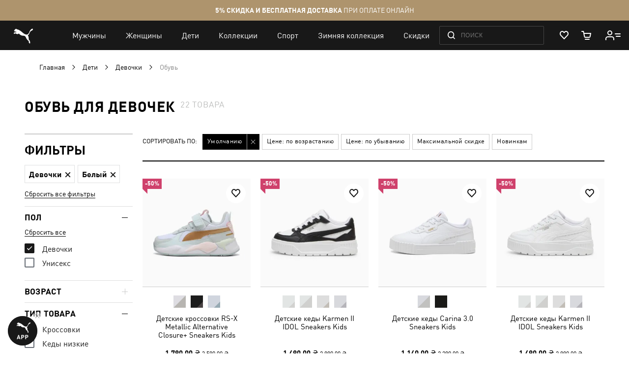

--- FILE ---
content_type: text/html; charset=UTF-8
request_url: https://ua.puma.com/ru/sportivnye-tovary-dlja-detej/dlja-devochek/obuv.html?gender=5&refinement_color=770
body_size: 74524
content:
 <!doctype html><html lang="ru" prefix="og: http://ogp.me/ns#"><head ><script> var LOCALE = 'ru\u002DRU'; var BASE_URL = 'https\u003A\u002F\u002Fua.puma.com\u002Fru\u002F'; var require = { 'baseUrl': 'https\u003A\u002F\u002Fua.puma.com\u002Fstatic\u002Fversion1768479478\u002Ffrontend\u002FOggetto\u002FPuma\u002Fru_RU' };</script>   <link rel="preload" as="font" href="https://ua.puma.com/static/version1768479478/frontend/Oggetto/Puma/ru_RU/fonts/ffdin/ffdin-light.woff" crossorigin> <link rel="preload" as="font" href="https://ua.puma.com/static/version1768479478/frontend/Oggetto/Puma/ru_RU/fonts/ffdin/ffdin-regular.woff" crossorigin> <link rel="preload" as="font" href="https://ua.puma.com/static/version1768479478/frontend/Oggetto/Puma/ru_RU/fonts/ffdin/ffdin-bold.woff" crossorigin> <link rel="preload" as="font" href="https://ua.puma.com/static/version1768479478/frontend/Oggetto/Puma/ru_RU/fonts/ffdin/ffdin-black.woff" crossorigin> <link rel="preload" as="font" href="https://ua.puma.com/static/version1768479478/frontend/Oggetto/Puma/ru_RU/fonts/ffdin/ffdin-cond-bold.woff" crossorigin> <link rel="preload" as="font" href="https://ua.puma.com/static/version1768479478/frontend/Oggetto/Puma/ru_RU/fonts/rouble/rouble_roman.woff" crossorigin> <link rel="preload" as="font" href="https://ua.puma.com/static/version1768479478/frontend/Oggetto/Puma/ru_RU/fonts/rouble/rouble_bold.woff" crossorigin> <link rel="dns-prefetch" href="https://cdnjs.cloudflare.com" crossorigin> <link rel="dns-prefetch" href="https://ad.doubleclick.net" crossorigin> <link rel="dns-prefetch" href="https://www.googletagmanager.com" crossorigin> <link rel="dns-prefetch" href="https://adservice.google.com" crossorigin><meta charset="utf-8"/>
<meta name="title" content="Кроссовки и кеды для девочек в интернет-магазине PUMA"/>
<meta name="description" content="➥ Обувь для девочек в интернет-магазине 【PUMA】 ✅ Легкая детская спортивная обувь ✅ Широкий ассортимент фирменных моделей ⚡ Доставка в любой город Украины."/>
<meta name="robots" content="noindex, follow"/>
<meta name="apple-itunes-app" content="app-id=6748020503, app-argument=https://ua.puma.com/ru/sportivnye-tovary-dlja-detej/dlja-devochek/obuv.html"/>
<meta name="viewport" content="width=device-width, initial-scale=1, maximum-scale=1, user-scalable=no"/>
<meta name="format-detection" content="telephone=no"/>
<title>Кроссовки и кеды для девочек в интернет-магазине PUMA</title>
<link  rel="stylesheet" type="text/css"  media="all" href="https://ua.puma.com/static/version1768479478/frontend/Oggetto/Puma/ru_RU/css/common.min.css" />
<link  rel="stylesheet" type="text/css"  media="all" href="https://ua.puma.com/static/version1768479478/frontend/Oggetto/Puma/ru_RU/css/catalog.min.css" />
<link  rel="stylesheet" type="text/css"  rel="stylesheet" href="https://ua.puma.com/static/version1768479478/frontend/Oggetto/Puma/ru_RU/js/lib/popup-einscms/custom.minimal.min.css" />
<script  type="text/javascript"  src="https://ua.puma.com/static/version1768479478/frontend/Oggetto/Puma/ru_RU/requirejs/require.min.js"></script>
<script  type="text/javascript"  src="https://ua.puma.com/static/version1768479478/frontend/Oggetto/Puma/ru_RU/js/polyfill/object-assign.min.js"></script>
<script  type="text/javascript"  src="https://ua.puma.com/static/version1768479478/frontend/Oggetto/Puma/ru_RU/js/polyfill/intersection-observer.min.js"></script>
<script  type="text/javascript"  src="https://ua.puma.com/static/version1768479478/frontend/Oggetto/Puma/ru_RU/js/lib/popup-einscms/eins-modal-plain.min.js"></script>
<script  type="text/javascript"  src="https://ua.puma.com/static/version1768479478/frontend/Oggetto/Puma/ru_RU/requirejs-min-resolver.min.js"></script>
<script  type="text/javascript"  src="https://ua.puma.com/static/version1768479478/frontend/Oggetto/Puma/ru_RU/mage/requirejs/mixins.min.js"></script>
<script  type="text/javascript"  src="https://ua.puma.com/static/version1768479478/frontend/Oggetto/Puma/ru_RU/requirejs-config.min.js"></script>
<!--[if IE 11]>
<script  type="text/javascript"  src="https://ua.puma.com/static/version1768479478/frontend/Oggetto/Puma/ru_RU/Klevu_Search/js/klevu/ieUrlPolyfill.min.js"></script>
<![endif]-->
<link  rel="apple-touch-icon" sizes="32x32" href="https://ua.puma.com/static/version1768479478/frontend/Oggetto/Puma/ru_RU/images/icons/apple-touch-icon-32x32.png" />
<link  rel="apple-touch-icon" sizes="76x76" href="https://ua.puma.com/static/version1768479478/frontend/Oggetto/Puma/ru_RU/images/icons/apple-touch-icon-76x76.png" />
<link  rel="apple-touch-icon" sizes="120x120" href="https://ua.puma.com/static/version1768479478/frontend/Oggetto/Puma/ru_RU/images/icons/apple-touch-icon-120x120.png" />
<link  rel="apple-touch-icon" sizes="152x152" href="https://ua.puma.com/static/version1768479478/frontend/Oggetto/Puma/ru_RU/images/icons/apple-touch-icon-152x152.png" />
<link  rel="icon" type="image/x-icon" href="https://ua.puma.com/media/favicon/stores/1/favicons.png" />
<link  rel="shortcut icon" type="image/x-icon" href="https://ua.puma.com/media/favicon/stores/1/favicons.png" />
<meta name="google-site-verification" content="4JU4awm4uJCdkf58XQBE2CgxRXNYitWwnfZfLzCpuog" />
<meta name="google-site-verification" content="RumI2xt77uo980G95I3KDAOtVruVQaPVPx90QmI7bTM" />
<meta name="p:domain_verify" content="iNqcgHSKmSlMv1jrFRM5GTtPybrDbVWQ"/>

<style>.async-hide { opacity: 0 !important} </style>
<script>(function(a,s,y,n,c,h,i,d,e){s.className+=' '+y;h.start=1*new Date;
h.end=i=function(){s.className=s.className.replace(RegExp(' ?'+y),'')};
(a[n]=a[n]||[]).hide=h;setTimeout(function(){i();h.end=null},c);h.timeout=c;
})(window,document.documentElement,'async-hide','dataLayer',4000,
{'OPT-NWHZPHD':true});</script>
<script src="https://www.googleoptimize.com/optimize.js?id=OPT-NWHZPHD"></script>

<script>
	(function(i,s,o,g,r,a,m){
	i["esSdk"] = r;
	i[r] = i[r] || function() {
		(i[r].q = i[r].q || []).push(arguments)
	}, a=s.createElement(o), m=s.getElementsByTagName(o)[0]; a.async=1; a.src=g;
	m.parentNode.insertBefore(a,m)}
	) (window, document, "script", "https://esputnik.com/scripts/v1/public/scripts?apiKey=eyJhbGciOiJSUzI1NiJ9.[base64].qM11JJoY2fNLLZsmn309wwGi0r2zosapgUKZNaMkcfgdM0JIeBGnmsVZjhRwhjXRf0zmycUljPa0Lss_vnSeUg&domain=BEA95EBE-836F-4B95-8A1D-3538BC803C2F", "es");
	es("pushOn");
</script>   <script data-defer-exclude>
    window.isLoggedIn = false</script> <link rel="preconnect" href="https://js.klevu.com"/> <script type="text/javascript">
    var klevu_lang = 'ru';
    var klevu_baseCurrencyCode = 'UAH';
    var klevu_currentCurrencyCode = 'UAH';
     var klevu_pubIsInUse = true;
    var klevu_current_version = '3.3.1';</script>  <script type="text/javascript" src="https://js.klevu.com/core/v2/klevu.js"></script> <script type="text/javascript" id="klevu_jsapikeys">
    klevu({"search":{"apiKey":"klevu-158151777126011465"},"analytics":{"apiKey":"klevu-158151777126011465"}});</script> <script type="text/javascript" id="klevu_jsmodules">
    
    var klevu_addPriceSuffixToQueryControl = {
        name: 'addPriceSuffixToQuery',
        fire: function (data, scope) {
            var customerData = JSON.parse(window.localStorage.getItem('klv_mage') || '{}').customerData || {
                customer_group_id: 32000 };
            klevu.search.modules.addPriceSuffixToQuery(data, scope, klevu_baseCurrencyCode, customerData.customer_group_id);
        }
    };

    (function (klevu) {
        klevu.extend(true, klevu.search.modules, {
            addPriceSuffixToQuery: function (data, scope, currencyCode, customerGroupId) {
                if (typeof data.request.current === "undefined") {
                    return false;
                }

                klevu.each(data.request.current.recordQueries, function (key, query) {
                    
                    klevu.setObjectPath(
                        data,
                        "localOverrides.query." + query.id + ".settings.priceFieldSuffix",
                        currencyCode + '-' + customerGroupId
                    );
                });
            },
            mageConvertPriceRecordCurrencyData: function (productRecords, currencyCode, currencyRates) {
                if (!productRecords) {
                    return;
                }

                klevu.each(productRecords, function (recordKey, productRecord) {
                    var fromRate = parseFloat(currencyRates[productRecord.currency] || 0);
                    var toRate = parseFloat(currencyRates[currencyCode] || 0);
                    if (!fromRate || !toRate) {
                        return;
                    }

                    var exchangeRate = toRate / fromRate;

                    if (klevu.isNumeric(klevu.getObjectPath(productRecord, "price"))) {
                        productRecord.price *= exchangeRate;
                    }
                    if (klevu.isNumeric(klevu.getObjectPath(productRecord, "salePrice"))) {
                        productRecord.salePrice *= exchangeRate;
                    }
                    if (klevu.isNumeric(klevu.getObjectPath(productRecord, "startPrice"))) {
                        productRecord.startPrice *= exchangeRate;
                    }

                    productRecord.currency = currencyCode;
                });
            }
        });
    })(klevu);</script> <script type="text/javascript" id="klevu_jsinteractive">
    klevu.interactive(function () {
        var options = {"url":{"protocol":"https:","landing":"https:\/\/ua.puma.com\/ru\/catalogsearch\/result\/","search":"https:\/\/eucsv2.klevu.com\/cs\/v2\/search"},"search":{"minChars":0,"searchBoxSelector":"input[type=text][name=q],input[type=search][name=q],.kuSearchInput"}};
         klevu(options);
         });</script>  <script type="text/javascript" src="https://js.klevu.com/theme/default/v2/quick-search-theme.js"></script> <link rel="stylesheet" href="https://ua.puma.com/webcomponent/dist/version81464/main.css"> <link rel="stylesheet" href="https://ua.puma.com/webcomponent/dist/version81464/mainMagento.css"> <script data-defer-exclude>
    window.pumaComponentsPublicPath = 'https://ua.puma.com/webcomponent/dist/version81464';</script> <script async src="https://ua.puma.com/webcomponent/dist/version81464/es5/main.js"></script> <script async src="https://ua.puma.com/webcomponent/dist/version81464/es5/lib/puma-core.js"></script> <script async src="https://ua.puma.com/webcomponent/dist/version81464/es5/lib/puma-minicart.js"></script> <script async src="https://ua.puma.com/webcomponent/dist/version81464/es5/lib/puma-navigation-subnav-column.js"></script> <script type="text/x-magento-init">
        {
            "*": {
                "Magento_PageCache/js/form-key-provider": {
                    "isPaginationCacheEnabled":
                        0                }
            }
        }</script><link rel="stylesheet" type="text/css" media="all" href="https://maxcdn.bootstrapcdn.com/font-awesome/latest/css/font-awesome.min.css"> <script>
(function (w,d,dn,t){w[dn]=w[dn]||[];w[dn].push({eventType:'init',value:t,dc:''});
var f=d.getElementsByTagName('script')[0],c=d.createElement('script');c.async=true;
c.src='https://tags.creativecdn.com/pt0qctK4gPMMkApEr5Qv.js';
f.parentNode.insertBefore(c,f);})(window,document,'rtbhEvents','pt0qctK4gPMMkApEr5Qv');
</script>  <script data-defer-exclude>
        dataLayer = window.dataLayer || [];
        var isAuthorized = window.isLoggedIn;
        var pageCategory = 'product category page';
        var loggedStatus = isAuthorized ? 'regular logged' : 'not logged';
        var categoryId = 'kids-girls-shoes';

        var data = {
            pageCategory: pageCategory,
            LoggedStatus: loggedStatus
        };

        if (isAuthorized && localStorage.getItem('analyticsCustomer')) {
            var customer = JSON.parse(localStorage.getItem('analyticsCustomer'));
            data.UserID = customer.id;
            data['Email_id'] = customer['email_id'];
        }

        if (categoryId) {
            data.category_id = categoryId;
        }

        dataLayer.push(data);</script>  <!-- GOOGLE TAG MANAGER --><script type="text/javascript" data-defer-exclude>
        //<![CDATA[
        dataLayer = window.dataLayer || [];
        (function(w,d,s,l,i){w[l]=w[l]||[];w[l].push({'gtm.start': new Date().getTime(),event:'gtm.js'});
            var f=d.getElementsByTagName(s)[0], j=d.createElement(s),dl=l!='dataLayer'?'&l='+l:'';j.async=true;
            j.src= '//www.googletagmanager.com/gtm.js?id='+i+dl;f.parentNode.insertBefore(j,f);
        })(window,document,'script','dataLayer','GTM-NGRK2MF');

        var dlCurrencyCode = 'UAH';
        //]]>
</script><!-- END GOOGLE TAG MANAGER --> <meta property="og:locale" content="ru_RU" /><meta property="og:title" content="&#x041A;&#x0440;&#x043E;&#x0441;&#x0441;&#x043E;&#x0432;&#x043A;&#x0438;&#x20;&#x0438;&#x20;&#x043A;&#x0435;&#x0434;&#x044B;&#x20;&#x0434;&#x043B;&#x044F;&#x20;&#x0434;&#x0435;&#x0432;&#x043E;&#x0447;&#x0435;&#x043A;&#x20;&#x0432;&#x20;&#x0438;&#x043D;&#x0442;&#x0435;&#x0440;&#x043D;&#x0435;&#x0442;-&#x043C;&#x0430;&#x0433;&#x0430;&#x0437;&#x0438;&#x043D;&#x0435;&#x20;PUMA" /><meta property="og:description" content="&#x27A5;&#x20;&#x041E;&#x0431;&#x0443;&#x0432;&#x044C;&#x20;&#x0434;&#x043B;&#x044F;&#x20;&#x0434;&#x0435;&#x0432;&#x043E;&#x0447;&#x0435;&#x043A;&#x20;&#x0432;&#x20;&#x0438;&#x043D;&#x0442;&#x0435;&#x0440;&#x043D;&#x0435;&#x0442;-&#x043C;&#x0430;&#x0433;&#x0430;&#x0437;&#x0438;&#x043D;&#x0435;&#x20;&#x3010;PUMA&#x3011;&#x20;&#x2705;&#x20;&#x041B;&#x0435;&#x0433;&#x043A;&#x0430;&#x044F;&#x20;&#x0434;&#x0435;&#x0442;&#x0441;&#x043A;&#x0430;&#x044F;&#x20;&#x0441;&#x043F;&#x043E;&#x0440;&#x0442;&#x0438;&#x0432;&#x043D;&#x0430;&#x044F;&#x20;&#x043E;&#x0431;&#x0443;&#x0432;&#x044C;&#x20;&#x2705;&#x20;&#x0428;&#x0438;&#x0440;&#x043E;&#x043A;&#x0438;&#x0439;&#x20;&#x0430;&#x0441;&#x0441;&#x043E;&#x0440;&#x0442;&#x0438;&#x043C;&#x0435;&#x043D;&#x0442;&#x20;&#x0444;&#x0438;&#x0440;&#x043C;&#x0435;&#x043D;&#x043D;&#x044B;&#x0445;&#x20;&#x043C;&#x043E;&#x0434;&#x0435;&#x043B;&#x0435;&#x0439;&#x20;&#x26A1;&#x20;&#x0414;&#x043E;&#x0441;&#x0442;&#x0430;&#x0432;&#x043A;&#x0430;&#x20;&#x0432;&#x20;&#x043B;&#x044E;&#x0431;&#x043E;&#x0439;&#x20;&#x0433;&#x043E;&#x0440;&#x043E;&#x0434;&#x20;&#x0423;&#x043A;&#x0440;&#x0430;&#x0438;&#x043D;&#x044B;." /><meta property="og:url" content="https://ua.puma.com/ru/sportivnye-tovary-dlja-detej/dlja-devochek/obuv.html?gender=5&refinement_color=770" /><meta property="og:image" content="https://ua.puma.com/static/version1768479478/frontend/Oggetto/Puma/ru_RU/images/logo.svg" />  <script>
    window.$isPolituch = "false" === 'true';</script><link rel="preload" href="https://images.puma.com/image/upload/f_auto,q_auto,b_rgb:fafafa/global/391985/11/sv01/fnd/UKR/w/320/h/320/fmt/png" as="image"  fetchpriority="high"  /><link rel="preload" href="https://images.puma.com/image/upload/f_auto,q_auto,b_rgb:fafafa/global/398877/02/sv01/fnd/UKR/w/320/h/320/fmt/png" as="image"  /><link rel="preload" href="https://images.puma.com/image/upload/f_auto,q_auto,b_rgb:fafafa/global/401477/01/sv01/fnd/UKR/w/320/h/320/fmt/png" as="image"  /><link rel="preload" href="https://images.puma.com/image/upload/f_auto,q_auto,b_rgb:fafafa/global/398877/01/sv01/fnd/UKR/w/320/h/320/fmt/png" as="image"  />  <link rel="alternate" hreflang="ru-ua" href="https://ua.puma.com/ru/sportivnye-tovary-dlja-detej/dlja-devochek/obuv.html?gender=5&refinement_color=770" /> <link rel="alternate" hreflang="uk-ua" href="https://ua.puma.com/uk/sportivnye-tovary-dlja-detej/dlja-devochek/obuv.html?gender=5&refinement_color=770" /> <script type="text/javascript" id="klevu_initsessiondata">
    var nowUnixtime = parseInt(Date.now() / 1000);

    function klevufejs_getCookie(name) {
        if (typeof (name) === "undefined") {
            name = "klv_mage";
        }
        var c = "",
            ca = document.cookie.split(';');

        for (var i = 0; i < ca.length; i++) {
            c = ca[i];
            if (typeof c !== "string") {
                continue;
            }
            var cookiePair = c.split("=");

            if (name === cookiePair[0].trim()) {
                try {
                    return JSON.parse(decodeURIComponent(cookiePair[1]));
                } catch (err) {
                    
                }
            }
        }
        return {
            expire_sections: {}
        };
    }

    document.addEventListener('klevu.customerData.loaded', function (e) {
        var klevufejs_cookie = klevufejs_getCookie();
        klevufejs_cookie.expire_sections.customerData = nowUnixtime + 600;

        document.cookie = "klv_mage=" + JSON.stringify(klevufejs_cookie) + ";" + (new Date((nowUnixtime + 600000) * 1000).toUTCString()) + ";path=/;SameSite=Strict";
    });

    var klevufejs_cookie = klevufejs_getCookie();
    var klevuData = {
        ...{
            customerData: {
                revalidate_after: -1
            }
        },
        ...JSON.parse(window.localStorage.getItem('klv_mage') || '{}')
    };

    const klevuCustomerDataLoadedEvent = document.createEvent('CustomEvent');
    klevuCustomerDataLoadedEvent.initEvent('klevu.customerData.loaded', false, true);
    const klevuCustomerDataLoadErrorEvent = document.createEvent('CustomEvent');
    klevuCustomerDataLoadErrorEvent.initEvent('klevu.customerData.loadError', false, true);

    if (typeof klevufejs_cookie.expire_sections !== "object"
        || (klevufejs_cookie.expire_sections.customerData || -1) < nowUnixtime
        || klevuData.customerData.revalidate_after < nowUnixtime
    ) {
        var xhttp = new XMLHttpRequest();
        xhttp.onerror = function (request) {
            document.dispatchEvent(klevuCustomerDataLoadErrorEvent);
        };
        xhttp.ontimeout = function (request) {
            this.onerror(request);
        };
        xhttp.onload = function (request) {
            if (this.status >= 400 || this.timeout) {
                this.onerror(request);
                return;
            }

            var klevuData = JSON.parse(window.localStorage.getItem('klv_mage') || '{}');
            klevuData.customerData = JSON.parse(this.response);
            window.localStorage.setItem('klv_mage', JSON.stringify(klevuData));

            document.dispatchEvent(klevuCustomerDataLoadedEvent);
        };
        xhttp.open('GET', 'https://ua.puma.com/ru/rest/V1/klevu/customerData', false);
        xhttp.send();
    } else {
        document.dispatchEvent(klevuCustomerDataLoadedEvent);
    }</script></head><body data-container="body" data-mage-init='{"loaderAjax": {}, "loader": { "icon": "https://ua.puma.com/static/version1768479478/frontend/Oggetto/Puma/ru_RU/images/loader-2.gif"}}' id="html-body" class="page-pressed-footer page-with-filter page-products categorypath-sportivnye-tovary-dlja-detej-dlja-devochek-obuv category-obuv catalog-category-view page-layout-2columns-left" data-category="319" data-device=""> <script data-defer-exclude>
    window.isLoggedIn = false</script>       <script type="text/x-magento-init">
    {
        "*": {
            "Magento_PageBuilder/js/widget-initializer": {
                "config": {"[data-content-type=\"slider\"][data-appearance=\"default\"]":{"Magento_PageBuilder\/js\/content-type\/slider\/appearance\/default\/widget":false},"[data-content-type=\"map\"]":{"Magento_PageBuilder\/js\/content-type\/map\/appearance\/default\/widget":false},"[data-content-type=\"row\"]":{"Magento_PageBuilder\/js\/content-type\/row\/appearance\/default\/widget":false},"[data-content-type=\"tabs\"]":{"Magento_PageBuilder\/js\/content-type\/tabs\/appearance\/default\/widget":false},"[data-content-type=\"slide\"]":{"Magento_PageBuilder\/js\/content-type\/slide\/appearance\/default\/widget":{"buttonSelector":".pagebuilder-slide-button","showOverlay":"hover","dataRole":"slide"}},"[data-content-type=\"banner\"]":{"Magento_PageBuilder\/js\/content-type\/banner\/appearance\/default\/widget":{"buttonSelector":".pagebuilder-banner-button","showOverlay":"hover","dataRole":"banner"}},"[data-content-type=\"buttons\"]":{"Magento_PageBuilder\/js\/content-type\/buttons\/appearance\/inline\/widget":false},"[data-content-type=\"products\"][data-appearance=\"carousel\"]":{"Magento_PageBuilder\/js\/content-type\/products\/appearance\/carousel\/widget":false}},
                "breakpoints": {"desktop":{"label":"Desktop","stage":true,"default":true,"class":"desktop-switcher","icon":"Magento_PageBuilder::css\/images\/switcher\/switcher-desktop.svg","conditions":{"min-width":"1024px"},"options":{"products":{"default":{"slidesToShow":"5"}}}},"tablet":{"conditions":{"max-width":"1024px","min-width":"768px"},"options":{"products":{"default":{"slidesToShow":"4"},"continuous":{"slidesToShow":"3"}}}},"mobile":{"label":"Mobile","stage":true,"class":"mobile-switcher","icon":"Magento_PageBuilder::css\/images\/switcher\/switcher-mobile.svg","media":"only screen and (max-width: 768px)","conditions":{"max-width":"768px","min-width":"640px"},"options":{"products":{"default":{"slidesToShow":"3"}}}},"mobile-small":{"conditions":{"max-width":"640px"},"options":{"products":{"default":{"slidesToShow":"2"},"continuous":{"slidesToShow":"1"}}}}}            }
        }
    }</script>  <div class="cookie-status-message" id="cookie-status">The store will not work correctly when cookies are disabled.</div> <script type="text&#x2F;javascript">document.querySelector("#cookie-status").style.display = "none";</script> <script type="text/x-magento-init">
    {
        "*": {
            "cookieStatus": {}
        }
    }</script> <script type="text/x-magento-init">
    {
        "*": {
            "mage/cookies": {
                "expires": null,
                "path": "\u002F",
                "domain": ".ua.puma.com",
                "secure": true,
                "lifetime": "600000"
            }
        }
    }</script>  <noscript><div class="message global noscript"><div class="content"><p><strong>Возможно, в вашем браузере отключен JavaScript.</strong> <span> Пожалуйста, включите Javascript в настройках браузера.</span></p></div></div></noscript>    <script> window.cookiesConfig = window.cookiesConfig || {}; window.cookiesConfig.secure = true; </script> <script>    require.config({
        map: {
            '*': {
                wysiwygAdapter: 'mage/adminhtml/wysiwyg/tiny_mce/tinymce5Adapter'
            }
        }
    });</script>  <script>
    require.config({
        paths: {
            googleMaps: 'https\u003A\u002F\u002Fmaps.googleapis.com\u002Fmaps\u002Fapi\u002Fjs\u003Fv\u003D3\u0026key\u003D'
        },
        config: {
            'Magento_PageBuilder/js/utils/map': {
                style: ''
            },
            'Magento_PageBuilder/js/content-type/map/preview': {
                apiKey: '',
                apiKeyErrorMessage: 'You\u0020must\u0020provide\u0020a\u0020valid\u0020\u003Ca\u0020href\u003D\u0027https\u003A\u002F\u002Fua.puma.com\u002Fru\u002Fadminhtml\u002Fsystem_config\u002Fedit\u002Fsection\u002Fcms\u002F\u0023cms_pagebuilder\u0027\u0020target\u003D\u0027_blank\u0027\u003EGoogle\u0020Maps\u0020API\u0020key\u003C\u002Fa\u003E\u0020to\u0020use\u0020a\u0020map.'
            },
            'Magento_PageBuilder/js/form/element/map': {
                apiKey: '',
                apiKeyErrorMessage: 'You\u0020must\u0020provide\u0020a\u0020valid\u0020\u003Ca\u0020href\u003D\u0027https\u003A\u002F\u002Fua.puma.com\u002Fru\u002Fadminhtml\u002Fsystem_config\u002Fedit\u002Fsection\u002Fcms\u002F\u0023cms_pagebuilder\u0027\u0020target\u003D\u0027_blank\u0027\u003EGoogle\u0020Maps\u0020API\u0020key\u003C\u002Fa\u003E\u0020to\u0020use\u0020a\u0020map.'
            },
        }
    });</script> <script>
    require.config({
        shim: {
            'Magento_PageBuilder/js/utils/map': {
                deps: ['googleMaps']
            }
        }
    });</script> <script type="text/javascript">
    var analyticsPageData = {"category":{"category":{"store_id":"1","entity_id":"319","attribute_set_id":"3","parent_id":"318","created_at":"2017-05-11 12:22:09","updated_at":"2025-12-16 15:56:58","path":"1\/2\/313\/318\/319","position":"1","level":"4","children_count":"5","mobile_app_image":null,"content_manager_banner":"107","landing_page":null,"show_subcategory_menu_images":"0","custom_apply_to_products":"0","custom_use_parent_settings":"0","include_in_menu":"1","is_anchor":"1","is_active":"1","title_for_app":null,"label":null,"canonical_url":null,"title_authorized":null,"h1":"\u041e\u0431\u0443\u0432\u044c \u0434\u043b\u044f \u0434\u0435\u0432\u043e\u0447\u0435\u043a","page_layout":null,"custom_design":null,"social_media_image":null,"custom_image_5":null,"custom_image_4":null,"is_bold":"1","custom_design_to":null,"custom_design_from":null,"app_label":null,"is_last_unit_two_category":"0","is_tag":"0","stock_control":"1","show_in_filter":"1","is_last_unit_category":"0","meta_description":"\u27a5 \u041e\u0431\u0443\u0432\u044c \u0434\u043b\u044f \u0434\u0435\u0432\u043e\u0447\u0435\u043a \u0432 \u0438\u043d\u0442\u0435\u0440\u043d\u0435\u0442-\u043c\u0430\u0433\u0430\u0437\u0438\u043d\u0435 \u3010PUMA\u3011 \u2705 \u041b\u0435\u0433\u043a\u0430\u044f \u0434\u0435\u0442\u0441\u043a\u0430\u044f \u0441\u043f\u043e\u0440\u0442\u0438\u0432\u043d\u0430\u044f \u043e\u0431\u0443\u0432\u044c \u2705 \u0428\u0438\u0440\u043e\u043a\u0438\u0439 \u0430\u0441\u0441\u043e\u0440\u0442\u0438\u043c\u0435\u043d\u0442 \u0444\u0438\u0440\u043c\u0435\u043d\u043d\u044b\u0445 \u043c\u043e\u0434\u0435\u043b\u0435\u0439 \u26a1 \u0414\u043e\u0441\u0442\u0430\u0432\u043a\u0430 \u0432 \u043b\u044e\u0431\u043e\u0439 \u0433\u043e\u0440\u043e\u0434 \u0423\u043a\u0440\u0430\u0438\u043d\u044b.","is_right_side_menu":"0","robots_follow_index":"0","use_disabled_filters":"0","is_exclude_cat":"0","remove_link_from_navigation":"0","is_age_category":"0","is_sales_category":"0","manual_products_assignment":"0","seo_text":"<p>\u0421\u0440\u0435\u0434\u0438 \u0441\u0430\u043c\u044b\u0445 \u043f\u043e\u043f\u0443\u043b\u044f\u0440\u043d\u044b\u0445 \u043c\u043e\u0434\u0435\u043b\u0435\u0439 \u043e\u0431\u0443\u0432\u0438 \u043a\u0440\u043e\u0441\u0441\u043e\u0432\u043a\u0438 \u0437\u0430\u043d\u0438\u043c\u0430\u044e\u0442 \u043b\u0438\u0434\u0438\u0440\u0443\u044e\u0449\u0443\u044e \u043f\u043e\u0437\u0438\u0446\u0438\u044e. \u041e\u043d\u0438 \u043f\u0440\u0430\u043a\u0442\u0438\u0447\u043d\u044b\u0435, \u0443\u0434\u043e\u0431\u043d\u044b\u0435, \u043b\u0435\u0433\u043a\u0438\u0435, \u0444\u0443\u043d\u043a\u0446\u0438\u043e\u043d\u0430\u043b\u044c\u043d\u044b\u0435, \u0443\u043c\u0435\u0441\u0442\u043d\u044b \u043f\u0440\u0430\u043a\u0442\u0438\u0447\u0435\u0441\u043a\u0438 \u043f\u043e\u0434 \u043b\u044e\u0431\u043e\u0439 \u0441\u0442\u0438\u043b\u044c \u0438 \u0430\u043a\u0442\u0443\u0430\u043b\u044c\u043d\u044b \u043f\u043e\u0447\u0442\u0438 \u0432 \u043b\u044e\u0431\u043e\u0439 \u0441\u0438\u0442\u0443\u0430\u0446\u0438\u0438, \u043e\u0442 \u0441\u043f\u043e\u0440\u0442\u0438\u0432\u043d\u043e\u0439 \u0442\u0440\u0435\u043d\u0438\u0440\u043e\u0432\u043a\u0438 \u0434\u043e \u043f\u0443\u0442\u0435\u0448\u0435\u0441\u0442\u0432\u0438\u044f.<\/p>\r\n<h2>\u0421\u043f\u043e\u0440\u0442\u0438\u0432\u043d\u0430\u044f \u043e\u0431\u0443\u0432\u044c \u0434\u043b\u044f \u0434\u0435\u0432\u043e\u0447\u0435\u043a: \u0434\u0438\u0437\u0430\u0439\u043d \u0438 \u043a\u0430\u0447\u0435\u0441\u0442\u0432\u043e<\/h2>\r\n<p>\u041a\u0430\u0436\u0434\u0430\u044f \u0434\u0435\u0432\u043e\u0447\u043a\u0430 \u043e\u0441\u043e\u0431\u043e\u0435 \u0432\u043d\u0438\u043c\u0430\u043d\u0438\u0435 \u0443\u0434\u0435\u043b\u044f\u0435\u0442 \u0441\u0432\u043e\u0435\u043c\u0443 \u0432\u043d\u0435\u0448\u043d\u0435\u043c\u0443 \u0432\u0438\u0434\u0443, \u0432 \u0442\u043e\u043c \u0447\u0438\u0441\u043b\u0435 \u0438 \u0432\u044b\u0431\u043e\u0440\u0443 \u043e\u0431\u0443\u0432\u0438. \u0414\u043b\u044f \u0434\u0435\u0432\u043e\u0447\u0435\u043a \u0432\u0430\u0436\u043d\u0430 \u043d\u0435 \u0442\u043e\u043b\u044c\u043a\u043e \u0444\u0443\u043d\u043a\u0446\u0438\u043e\u043d\u0430\u043b\u044c\u043d\u043e\u0441\u0442\u044c, \u043d\u043e \u0438 \u0434\u0438\u0437\u0430\u0439\u043d \u043c\u043e\u0434\u0435\u043b\u0438.<\/p>\r\n<p>\u0418\u043d\u0442\u0435\u0440\u043d\u0435\u0442-\u043c\u0430\u0433\u0430\u0437\u0438\u043d PUMA \u043f\u0440\u0435\u0434\u043b\u0430\u0433\u0430\u0435\u0442 \u0448\u0438\u0440\u043e\u043a\u0438\u0439 \u0432\u044b\u0431\u043e\u0440 \u0434\u0435\u0442\u0441\u043a\u043e\u0439 \u0438 \u043f\u043e\u0434\u0440\u043e\u0441\u0442\u043a\u043e\u0432\u043e\u0439 \u0441\u043f\u043e\u0440\u0442\u0438\u0432\u043d\u043e\u0439 \u043e\u0431\u0443\u0432\u0438. \u0412\u0441\u044f \u043f\u0440\u043e\u0434\u0443\u043a\u0446\u0438\u044f \u0431\u0440\u0435\u043d\u0434\u0430 \u0438\u0437\u0433\u043e\u0442\u043e\u0432\u043b\u0435\u043d\u0430 \u0438\u0437 \u0432\u044b\u0441\u043e\u043a\u043e\u043a\u0430\u0447\u0435\u0441\u0442\u0432\u0435\u043d\u043d\u044b\u0445 \u043c\u0430\u0442\u0435\u0440\u0438\u0430\u043b\u043e\u0432 \u0441 \u0438\u0441\u043f\u043e\u043b\u044c\u0437\u043e\u0432\u0430\u043d\u0438\u0435\u043c \u0441\u043e\u0432\u0440\u0435\u043c\u0435\u043d\u043d\u044b\u0445 \u0442\u0435\u0445\u043d\u043e\u043b\u043e\u0433\u0438\u0439.<\/p>\r\n<p>\u041a\u0440\u043e\u043c\u0435 \u0442\u043e\u0433\u043e, \u043d\u0430\u0434 \u0441\u043e\u0437\u0434\u0430\u043d\u0438\u0435\u043c \u043a\u043e\u043b\u043b\u0435\u043a\u0446\u0438\u0438 \u043e\u0431\u0443\u0432\u0438 \u0440\u0430\u0431\u043e\u0442\u0430\u044e\u0442 \u0442\u0430\u043b\u0430\u043d\u0442\u043b\u0438\u0432\u044b\u0435 \u0434\u0438\u0437\u0430\u0439\u043d\u0435\u0440\u044b, \u043a\u043e\u0442\u043e\u0440\u044b\u0435 \u043e\u0442\u0441\u043b\u0435\u0436\u0438\u0432\u0430\u044e\u0442 \u043c\u043e\u0434\u043d\u044b\u0435 \u0442\u0435\u043d\u0434\u0435\u043d\u0446\u0438\u0438 \u0438 \u043d\u0430\u0445\u043e\u0434\u044f\u0442 \u0432\u043e\u043f\u043b\u043e\u0449\u0435\u043d\u0438\u0435 \u0441\u043c\u0435\u043b\u044b\u0445, \u043a\u0440\u0435\u0430\u0442\u0438\u0432\u043d\u044b\u0445 \u0438\u0434\u0435\u0439 \u0432 \u0441\u0432\u043e\u0438\u0445 \u0442\u0432\u043e\u0440\u0435\u043d\u0438\u044f\u0445.<\/p>\r\n<p>\u0414\u0435\u0442\u0441\u043a\u0430\u044f \u043e\u0431\u0443\u0432\u044c, \u043f\u0440\u0435\u0434\u0441\u0442\u0430\u0432\u043b\u0435\u043d\u043d\u0430\u044f \u0432 \u0438\u043d\u0442\u0435\u0440\u043d\u0435\u0442-\u043c\u0430\u0433\u0430\u0437\u0438\u043d\u0435, \u0444\u0443\u043d\u043a\u0446\u0438\u043e\u043d\u0430\u043b\u044c\u043d\u0430 \u0438 \u043f\u0440\u0430\u043a\u0442\u0438\u0447\u043d\u0430. \u0412\u044b\u0431\u0440\u0430\u0442\u044c \u0435\u0435 \u0432\u044b \u0441\u043c\u043e\u0436\u0435\u0442\u0435, \u043e\u0440\u0438\u0435\u043d\u0442\u0438\u0440\u0443\u044f\u0441\u044c \u043d\u0430 \u0441\u0432\u043e\u0438 \u0432\u043a\u0443\u0441\u043e\u0432\u044b\u0435 \u043f\u0440\u0435\u0434\u043f\u043e\u0447\u0442\u0435\u043d\u0438\u044f. \u0422\u0430\u043a, \u043d\u0430 \u0441\u0442\u0440\u0430\u043d\u0438\u0446\u0435 \u043f\u0440\u0438\u0441\u0443\u0442\u0441\u0442\u0432\u0443\u044e\u0442 \u0441\u043b\u0435\u0434\u0443\u044e\u0449\u0438\u0435 \u043c\u043e\u0434\u0435\u043b\u0438:<\/p>\r\n<ul>\r\n<li>- \u044f\u0440\u043a\u0438\u0435 \u0441\u043d\u0438\u043a\u0435\u0440\u0441\u044b \u0441 \u0444\u0443\u0442\u0443\u0440\u0438\u0441\u0442\u0438\u0447\u0435\u0441\u043a\u0438\u043c\u0438 \u044d\u043b\u0435\u043c\u0435\u043d\u0442\u0430\u043c\u0438;<\/li>\r\n<li>- \u043a\u0440\u043e\u0441\u0441\u043e\u0432\u043a\u0438 \u043d\u0430 \u0432\u044b\u0441\u043e\u043a\u043e\u0439 \u043f\u043e\u0434\u043e\u0448\u0432\u0435, \u0432\u044b\u043f\u043e\u043b\u043d\u0435\u043d\u043d\u044b\u0435 \u0432 \u0441\u0442\u0438\u043b\u0435 \u043a\u043e\u043b\u043e\u0440-\u0431\u043b\u043e\u043a;<\/li>\r\n<li>- \u043c\u043e\u043d\u043e\u0445\u0440\u043e\u043c\u043d\u044b\u0435 \u043a\u0435\u0434\u044b;<\/li>\r\n<li>- \u0441\u043f\u043e\u0440\u0442\u0438\u0432\u043d\u044b\u0435 \u043a\u0440\u043e\u0441\u0441\u043e\u0432\u043a\u0438 \u0434\u043b\u044f \u0431\u0435\u0433\u0430 \u0438 \u0442\u0440\u0435\u043d\u0438\u0440\u043e\u0432\u043e\u043a;<\/li>\r\n<li>- \u043b\u0430\u043a\u043e\u043d\u0438\u0447\u043d\u044b\u0435 \u043a\u0440\u043e\u0441\u0441\u043e\u0432\u043a\u0438 \u043d\u0435\u0439\u0442\u0440\u0430\u043b\u044c\u043d\u044b\u0445 \u0446\u0432\u0435\u0442\u043e\u0432 \u0438 \u0442. \u0434.<\/li>\r\n<\/ul>\r\n<p>\u0421\u0440\u0435\u0434\u0438 \u044d\u0442\u043e\u0433\u043e \u0440\u0430\u0437\u043d\u043e\u043e\u0431\u0440\u0430\u0437\u0438\u044f \u043e\u0447\u0435\u043d\u044c \u043b\u0435\u0433\u043a\u043e \u0432\u044b\u0431\u0440\u0430\u0442\u044c \u0442\u043e, \u0447\u0442\u043e \u043f\u043e\u043d\u0440\u0430\u0432\u0438\u0442\u0441\u044f \u0432\u0430\u0448\u0435\u043c\u0443 \u0440\u0435\u0431\u0435\u043d\u043a\u0443. \u041a\u0440\u043e\u0441\u0441\u043e\u0432\u043a\u0438-\u043e\u0440\u0438\u0433\u0438\u043d\u0430\u043b PUMA \u0438\u0434\u0435\u0430\u043b\u044c\u043d\u043e \u043f\u043e\u0434\u043e\u0439\u0434\u0443\u0442 \u043a\u0430\u043a \u0434\u043b\u044f \u0437\u0430\u043d\u044f\u0442\u0438\u0439 \u0441\u043f\u043e\u0440\u0442\u043e\u043c, \u0442\u0430\u043a \u0438 \u043d\u0430 \u043a\u0430\u0436\u0434\u044b\u0439 \u0434\u0435\u043d\u044c.<\/p>\r\n<p>\u0414\u043b\u044f \u0442\u0440\u0435\u043d\u0438\u0440\u043e\u0432\u043e\u043a \u0438 \u0441\u043f\u043e\u0440\u0442\u0430 \u0432\u044b\u0431\u0438\u0440\u0430\u0439\u0442\u0435 \u043c\u043e\u0434\u0435\u043b\u0438 \u0441 \u043c\u044f\u0433\u043a\u043e\u0439 \u043f\u043e\u0434\u043e\u0448\u0432\u043e\u0439, \u0430\u043c\u043e\u0440\u0442\u0438\u0437\u0430\u0446\u0438\u0435\u0439 \u0438 \u0434\u044b\u0448\u0430\u0449\u0438\u043c\u0438 \u043c\u0430\u0442\u0435\u0440\u0438\u0430\u043b\u0430\u043c\u0438. \u0412\u043d\u0443\u0442\u0440\u0435\u043d\u043d\u0435\u0435 \u043f\u043e\u043a\u0440\u044b\u0442\u0438\u0435 \u043e\u0431\u0443\u0432\u0438 \u043f\u0440\u043e\u0447\u043d\u043e\u0435 \u0438 \u0438\u043c\u0435\u0435\u0442 \u0432\u043e\u0437\u0434\u0443\u0445\u043e\u043f\u0440\u043e\u043d\u0438\u0446\u0430\u0435\u043c\u0443\u044e \u0442\u043a\u0430\u043d\u044c, \u0447\u0442\u043e \u043f\u043e\u0437\u0432\u043e\u043b\u044f\u0435\u0442 \u0447\u0443\u0432\u0441\u0442\u0432\u043e\u0432\u0430\u0442\u044c \u0441\u0435\u0431\u044f \u043a\u043e\u043c\u0444\u043e\u0440\u0442\u043d\u043e \u043d\u0430 \u043f\u0440\u043e\u0442\u044f\u0436\u0435\u043d\u0438\u0438 \u0432\u0441\u0435\u0433\u043e \u0434\u043d\u044f. \u041a\u0443\u043f\u0438\u0442\u044c \u043a\u0440\u043e\u0441\u0441\u043e\u0432\u043a\u0438 \u0438\u043b\u0438 \u043a\u0435\u0434\u044b \u0434\u043b\u044f \u0434\u0435\u0432\u043e\u0447\u0435\u043a \u0432\u044b \u043c\u043e\u0436\u0435\u0442\u0435 \u043f\u0440\u044f\u043c\u043e \u0441\u0435\u0439\u0447\u0430\u0441, \u043e\u0444\u043e\u0440\u043c\u0438\u0432 \u0437\u0430\u043a\u0430\u0437 \u043e\u043d\u043b\u0430\u0439\u043d.<\/p>\r\n<h2>\u041f\u0440\u0435\u0438\u043c\u0443\u0449\u0435\u0441\u0442\u0432\u0430 \u043f\u043e\u043a\u0443\u043f\u043e\u043a \u0432 \u0438\u043d\u0442\u0435\u0440\u043d\u0435\u0442-\u043c\u0430\u0433\u0430\u0437\u0438\u043d\u0435 PUMA<\/h2>\r\n<p>\u041d\u0430 \u043d\u0430\u0448\u0435\u043c \u0441\u0430\u0439\u0442\u0435 \u0432\u044b \u043c\u043e\u0436\u0435\u0442\u0435 \u043f\u0440\u0438\u043e\u0431\u0440\u0435\u0441\u0442\u0438 \u043e\u0440\u0438\u0433\u0438\u043d\u0430\u043b \u0431\u0440\u0435\u043d\u0434\u0430 PUMA \u0438 \u0431\u044b\u0442\u044c \u0443\u0432\u0435\u0440\u0435\u043d\u043d\u044b\u043c\u0438 \u0432 \u0442\u043e\u043c, \u0447\u0442\u043e \u043a\u0443\u043f\u0438\u043b\u0438 \u043a\u0430\u0447\u0435\u0441\u0442\u0432\u0435\u043d\u043d\u0443\u044e \u0438 \u0441\u0442\u0438\u043b\u044c\u043d\u0443\u044e \u043f\u0440\u043e\u0434\u0443\u043a\u0446\u0438\u044e.<\/p>\r\n<p>\u0417\u0430\u043a\u0430\u0437\u044b \u043e\u0442\u043f\u0440\u0430\u0432\u043b\u044f\u0435\u043c \u043f\u043e \u0432\u0441\u0435\u0439 \u0423\u043a\u0440\u0430\u0438\u043d\u0435 \u0442\u0440\u0430\u043d\u0441\u043f\u043e\u0440\u0442\u043d\u044b\u043c\u0438 \u043a\u043e\u043c\u043f\u0430\u043d\u0438\u044f\u043c\u0438 \u0438\u043b\u0438 \u043a\u0443\u0440\u044c\u0435\u0440\u043e\u043c. \u041f\u043e \u0432\u0441\u0435\u043c \u0432\u043e\u0437\u043d\u0438\u043a\u0448\u0438\u043c \u0432\u043e\u043f\u0440\u043e\u0441\u0430\u043c \u043e\u0431\u0440\u0430\u0449\u0430\u0439\u0442\u0435\u0441\u044c \u043a \u043d\u0430\u0448\u0438\u043c \u043c\u0435\u043d\u0435\u0434\u0436\u0435\u0440\u0430\u043c.<\/p>","url_path":"sportivnye-tovary-dlja-detej\/dlja-devochek\/obuv","url_key":"obuv","name":"\u041e\u0431\u0443\u0432\u044c","static_seo_text":null,"unique_filters":["article_type","age_code"],"disabled_filters":"","menu_banner_sku":null,"hero_products_bottom":null,"hero_products_top":null,"custom_image_2":null,"description":null,"crosslink_url_attribute":["refinement_color"],"crosslink_level":["4"],"hotline_category_id":"1083","menu_banner_type":"no_banner","sorting_type":"beautyRule","google_category":"1604","market_category":"\u041e\u0434\u0435\u0436\u0434\u0430, \u043e\u0431\u0443\u0432\u044c \u0438 \u0430\u043a\u0441\u0435\u0441\u0441\u0443\u0430\u0440\u044b\/\u0414\u0435\u0442\u0441\u043a\u0430\u044f \u043e\u0434\u0435\u0436\u0434\u0430","meta_keywords":"\u043a\u0440\u043e\u0441\u0441\u043e\u0432\u043a\u0438 \u0434\u043b\u044f \u0434\u0435\u0432\u043e\u0447\u0435\u043a, \u043a\u0435\u0434\u044b \u0434\u043b\u044f \u0434\u0435\u0432\u043e\u0447\u0435\u043a","meta_title":"\u041a\u0440\u043e\u0441\u0441\u043e\u0432\u043a\u0438 \u0438 \u043a\u0435\u0434\u044b \u0434\u043b\u044f \u0434\u0435\u0432\u043e\u0447\u0435\u043a \u0432 \u0438\u043d\u0442\u0435\u0440\u043d\u0435\u0442-\u043c\u0430\u0433\u0430\u0437\u0438\u043d\u0435 PUMA","custom_image_3":null,"custom_image_1":null,"mobile_image":null,"tablet_image":null,"desktop_image":null,"image":null,"heiler_id":"kids-girls-shoes","display_mode":"PRODUCTS","path_ids":["1","2","313","318","319"],"parent_categories":{"313":{},"318":{},"319":{}},"url":"https:\/\/ua.puma.com\/ru\/sportivnye-tovary-dlja-detej\/dlja-devochek\/obuv.html","title":"\u041e\u0431\u0443\u0432\u044c \u0434\u043b\u044f \u0434\u0435\u0432\u043e\u0447\u0435\u043a","breadcrumbs":"\u0414\u0435\u0442\u0438 \/ \u0414\u0435\u0432\u043e\u0447\u043a\u0438 \/ \u041e\u0431\u0443\u0432\u044c"},"products_count":22,"products":{"391985_11":{"category_name":"\u041a\u0440\u043e\u0441\u0441\u043e\u0432\u043a\u0438","category_id":1819,"name":"\u0414\u0435\u0442\u0441\u043a\u0438\u0435 \u043a\u0440\u043e\u0441\u0441\u043e\u0432\u043a\u0438 RS-X Metallic Alternative Closure+ Sneakers Kids","id":1428937,"price":1790,"old_price":3590,"availability":false,"reviews_qty":0,"rating":0,"sku":null,"style":"391985","primary_category":"\u041a\u0440\u043e\u0441\u0441\u043e\u0432\u043a\u0438 RS","discounted":true,"style_number":"391985_11","style_id":"391985_11","stock_status":false,"inventory_status":"available","upc":null,"breadcrumbs":"\u041a\u043e\u043b\u043b\u0435\u043a\u0446\u0438\u0438 \/ Lifestyle \/ \u041a\u0440\u043e\u0441\u0441\u043e\u0432\u043a\u0438 RS","size":"","color":"PUMA White-Sea Glass","collection":"","color_code":null,"image":"https:\/\/images.puma.net\/images\/391985\/11\/sv01\/fnd\/UKR\/","refinement_color":"\u0411\u0435\u043b\u044b\u0439","is_bundle":false,"is_set":false,"div_code":"","gender":"","department_code":"","sport_code":"","sub_cat_id":"","pricing":{"discount":1800,"price":1790},"discount":1800,"item_brand":"Online Store","item_category2":"unisex","item_category3":"\u0411\u0435\u043b\u044b\u0439","item_list_id":"\u041a\u043e\u043b\u043b\u0435\u043a\u0446\u0438\u0438 \/ Lifestyle \/ \u041a\u0440\u043e\u0441\u0441\u043e\u0432\u043a\u0438 RS","item_list_name":"\u041a\u0440\u043e\u0441\u0441\u043e\u0432\u043a\u0438 RS","affiliation":"ru","parent_sku":"391985_11","article_type":"","children":{"391985_11":{"category_name":"","category_id":0,"name":"\u0414\u0435\u0442\u0441\u043a\u0438\u0435 \u043a\u0440\u043e\u0441\u0441\u043e\u0432\u043a\u0438 RS-X Metallic Alternative Closure+ Sneakers Kids \u2013 PUMA White-Sea Glass \u2013 32","id":1424352,"price":1790,"old_price":3590,"availability":true,"reviews_qty":0,"rating":0,"sku":"4069156939806","style":"391985","primary_category":"","discounted":true,"style_number":"391985_11","style_id":"391985_11","stock_status":"available","inventory_status":"available","upc":null,"breadcrumbs":"","size":"32","color":"PUMA White-Sea Glass","collection":"","color_code":null,"image":"https:\/\/images.puma.net\/images\/391985\/11\/sv01\/fnd\/UKR\/","refinement_color":"\u0411\u0435\u043b\u044b\u0439","is_bundle":false,"is_set":false,"div_code":"","gender":"","department_code":"","sport_code":"","sub_cat_id":"","pricing":{"discount":1800,"price":1790},"discount":1800,"item_brand":"Online Store","item_category2":"unisex","item_category3":"\u0411\u0435\u043b\u044b\u0439","item_list_id":"","item_list_name":"","affiliation":"ru","parent_sku":"391985_11","article_type":""}},"first_child_sku":"4069156939806","has_reviews":false,"item_variant":"4069156939806","position":1},"398877_02":{"category_name":"\u041a\u0435\u0434\u044b","category_id":1825,"name":"\u0414\u0435\u0442\u0441\u043a\u0438\u0435 \u043a\u0435\u0434\u044b Karmen II IDOL Sneakers Kids","id":1392127,"price":1490,"old_price":2990,"availability":false,"reviews_qty":0,"rating":0,"sku":null,"style":"398877","primary_category":"\u041e\u0431\u0443\u0432\u044c","discounted":true,"style_number":"398877_02","style_id":"398877_02","stock_status":false,"inventory_status":"available","upc":null,"breadcrumbs":"\u0414\u0435\u0442\u0438 \/ \u0414\u0435\u0432\u043e\u0447\u043a\u0438 \/ \u041e\u0431\u0443\u0432\u044c","size":"","color":"Puma White-Puma Black-Puma Silver","collection":"","color_code":null,"image":"https:\/\/images.puma.net\/images\/398877\/02\/sv01\/fnd\/UKR\/","refinement_color":"\u0411\u0435\u043b\u044b\u0439","is_bundle":false,"is_set":false,"div_code":"","gender":"","department_code":"","sport_code":"","sub_cat_id":"","pricing":{"discount":1500,"price":1490},"discount":1500,"item_brand":"Online Store","item_category2":"unisex","item_category3":"\u0411\u0435\u043b\u044b\u0439","item_list_id":"\u0414\u0435\u0442\u0438 \/ \u0414\u0435\u0432\u043e\u0447\u043a\u0438 \/ \u041e\u0431\u0443\u0432\u044c","item_list_name":"\u041e\u0431\u0443\u0432\u044c","affiliation":"ru","parent_sku":"398877_02","article_type":"","children":{"398877_02":{"category_name":"","category_id":0,"name":"\u0414\u0435\u0442\u0441\u043a\u0438\u0435 \u043a\u0435\u0434\u044b Karmen II IDOL Sneakers Kids \u2013 PUMA White-PUMA Black-PUMA Silver \u2013 27.5","id":1390177,"price":1490,"old_price":2990,"availability":true,"reviews_qty":0,"rating":0,"sku":"4067979494335","style":"398877","primary_category":"","discounted":true,"style_number":"398877_02","style_id":"398877_02","stock_status":"available","inventory_status":"available","upc":null,"breadcrumbs":"","size":"27.5","color":"Puma White-Puma Black-Puma Silver","collection":"","color_code":null,"image":"https:\/\/images.puma.net\/images\/398877\/02\/sv01\/fnd\/UKR\/","refinement_color":"\u0411\u0435\u043b\u044b\u0439","is_bundle":false,"is_set":false,"div_code":"","gender":"","department_code":"","sport_code":"","sub_cat_id":"","pricing":{"discount":1500,"price":1490},"discount":1500,"item_brand":"Online Store","item_category2":"unisex","item_category3":"\u0411\u0435\u043b\u044b\u0439","item_list_id":"","item_list_name":"","affiliation":"ru","parent_sku":"398877_02","article_type":""}},"first_child_sku":"4067979494335","has_reviews":false,"item_variant":"4067979494335","position":2},"401477_01":{"category_name":"\u041a\u0435\u0434\u044b","category_id":1825,"name":"\u0414\u0435\u0442\u0441\u043a\u0438\u0435 \u043a\u0435\u0434\u044b Carina 3.0 Sneakers Kids","id":1435442,"price":1140,"old_price":2290,"availability":false,"reviews_qty":0,"rating":0,"sku":null,"style":"401477","primary_category":"\u0414\u0435\u0442\u0438 4-8 \u043b\u0435\u0442","discounted":true,"style_number":"401477_01","style_id":"401477_01","stock_status":false,"inventory_status":"available","upc":null,"breadcrumbs":"\u0414\u0435\u0442\u0438 \/ \u0422\u043e\u0432\u0430\u0440\u044b \u043f\u043e \u0432\u043e\u0437\u0440\u0430\u0441\u0442\u0443 \/ \u0414\u0435\u0442\u0438 4-8 \u043b\u0435\u0442","size":"","color":"PUMA White-PUMA Gold","collection":"","color_code":null,"image":"https:\/\/images.puma.net\/images\/401477\/01\/sv01\/fnd\/UKR\/","refinement_color":"\u0411\u0435\u043b\u044b\u0439","is_bundle":false,"is_set":false,"div_code":"","gender":"","department_code":"","sport_code":"","sub_cat_id":"","pricing":{"discount":1150,"price":1140},"discount":1150,"item_brand":"Online Store","item_category2":"unisex","item_category3":"\u0411\u0435\u043b\u044b\u0439","item_list_id":"\u0414\u0435\u0442\u0438 \/ \u0422\u043e\u0432\u0430\u0440\u044b \u043f\u043e \u0432\u043e\u0437\u0440\u0430\u0441\u0442\u0443 \/ \u0414\u0435\u0442\u0438 4-8 \u043b\u0435\u0442","item_list_name":"\u0414\u0435\u0442\u0438 4-8 \u043b\u0435\u0442","affiliation":"ru","parent_sku":"401477_01","article_type":"","children":{"401477_01":{"category_name":"","category_id":0,"name":"\u0414\u0435\u0442\u0441\u043a\u0438\u0435 \u043a\u0435\u0434\u044b Carina 3.0 Sneakers Kids \u2013 PUMA White-PUMA Gold \u2013 34","id":1433797,"price":1140,"old_price":2290,"availability":true,"reviews_qty":0,"rating":0,"sku":"4067983979385","style":"401477","primary_category":"","discounted":true,"style_number":"401477_01","style_id":"401477_01","stock_status":"available","inventory_status":"available","upc":null,"breadcrumbs":"","size":"34","color":"PUMA White-PUMA Gold","collection":"","color_code":null,"image":"https:\/\/images.puma.net\/images\/401477\/01\/sv01\/fnd\/UKR\/","refinement_color":"\u0411\u0435\u043b\u044b\u0439","is_bundle":false,"is_set":false,"div_code":"","gender":"","department_code":"","sport_code":"","sub_cat_id":"","pricing":{"discount":1150,"price":1140},"discount":1150,"item_brand":"Online Store","item_category2":"unisex","item_category3":"\u0411\u0435\u043b\u044b\u0439","item_list_id":"","item_list_name":"","affiliation":"ru","parent_sku":"401477_01","article_type":""}},"first_child_sku":"4067983979385","has_reviews":false,"item_variant":"4067983979385","position":3},"398877_01":{"category_name":"\u041a\u0435\u0434\u044b","category_id":1825,"name":"\u0414\u0435\u0442\u0441\u043a\u0438\u0435 \u043a\u0435\u0434\u044b Karmen II IDOL Sneakers Kids","id":1392122,"price":1490,"old_price":2990,"availability":false,"reviews_qty":0,"rating":0,"sku":null,"style":"398877","primary_category":"\u041e\u0431\u0443\u0432\u044c","discounted":true,"style_number":"398877_01","style_id":"398877_01","stock_status":false,"inventory_status":"available","upc":null,"breadcrumbs":"\u0414\u0435\u0442\u0438 \/ \u0414\u0435\u0432\u043e\u0447\u043a\u0438 \/ \u041e\u0431\u0443\u0432\u044c","size":"","color":"Puma White-Puma White-Puma Silver","collection":"","color_code":null,"image":"https:\/\/images.puma.net\/images\/398877\/01\/sv01\/fnd\/UKR\/","refinement_color":"\u0411\u0435\u043b\u044b\u0439","is_bundle":false,"is_set":false,"div_code":"","gender":"","department_code":"","sport_code":"","sub_cat_id":"","pricing":{"discount":1500,"price":1490},"discount":1500,"item_brand":"Online Store","item_category2":"unisex","item_category3":"\u0411\u0435\u043b\u044b\u0439","item_list_id":"\u0414\u0435\u0442\u0438 \/ \u0414\u0435\u0432\u043e\u0447\u043a\u0438 \/ \u041e\u0431\u0443\u0432\u044c","item_list_name":"\u041e\u0431\u0443\u0432\u044c","affiliation":"ru","parent_sku":"398877_01","article_type":"","children":{"398877_01":{"category_name":"","category_id":0,"name":"\u0414\u0435\u0442\u0441\u043a\u0438\u0435 \u043a\u0435\u0434\u044b Karmen II IDOL Sneakers Kids \u2013 PUMA White-PUMA White-PUMA Silver \u2013 32.5","id":1390112,"price":1490,"old_price":2990,"availability":true,"reviews_qty":0,"rating":0,"sku":"4067979668453","style":"398877","primary_category":"","discounted":true,"style_number":"398877_01","style_id":"398877_01","stock_status":"available","inventory_status":"available","upc":null,"breadcrumbs":"","size":"32.5","color":"Puma White-Puma White-Puma Silver","collection":"","color_code":null,"image":"https:\/\/images.puma.net\/images\/398877\/01\/sv01\/fnd\/UKR\/","refinement_color":"\u0411\u0435\u043b\u044b\u0439","is_bundle":false,"is_set":false,"div_code":"","gender":"","department_code":"","sport_code":"","sub_cat_id":"","pricing":{"discount":1500,"price":1490},"discount":1500,"item_brand":"Online Store","item_category2":"unisex","item_category3":"\u0411\u0435\u043b\u044b\u0439","item_list_id":"","item_list_name":"","affiliation":"ru","parent_sku":"398877_01","article_type":""}},"first_child_sku":"4067979668453","has_reviews":false,"item_variant":"4067979668453","position":4},"398877_09":{"category_name":"\u041a\u0435\u0434\u044b","category_id":1825,"name":"\u0414\u0435\u0442\u0441\u043a\u0438\u0435 \u043a\u0435\u0434\u044b Karmen II IDOL Sneakers Kids","id":1421857,"price":1490,"old_price":2990,"availability":false,"reviews_qty":0,"rating":0,"sku":null,"style":"398877","primary_category":"\u041e\u0431\u0443\u0432\u044c","discounted":true,"style_number":"398877_09","style_id":"398877_09","stock_status":false,"inventory_status":"available","upc":null,"breadcrumbs":"\u0414\u0435\u0442\u0438 \/ \u0414\u0435\u0432\u043e\u0447\u043a\u0438 \/ \u041e\u0431\u0443\u0432\u044c","size":"","color":"PUMA White-Mauve Mist-Desert Dust","collection":"","color_code":null,"image":"https:\/\/images.puma.net\/images\/398877\/09\/sv01\/fnd\/UKR\/","refinement_color":"\u0411\u0435\u043b\u044b\u0439","is_bundle":false,"is_set":false,"div_code":"","gender":"","department_code":"","sport_code":"","sub_cat_id":"","pricing":{"discount":1500,"price":1490},"discount":1500,"item_brand":"Online Store","item_category2":"unisex","item_category3":"\u0411\u0435\u043b\u044b\u0439","item_list_id":"\u0414\u0435\u0442\u0438 \/ \u0414\u0435\u0432\u043e\u0447\u043a\u0438 \/ \u041e\u0431\u0443\u0432\u044c","item_list_name":"\u041e\u0431\u0443\u0432\u044c","affiliation":"ru","parent_sku":"398877_09","article_type":"","children":{"398877_09":{"category_name":"","category_id":0,"name":"\u0414\u0435\u0442\u0441\u043a\u0438\u0435 \u043a\u0435\u0434\u044b Karmen II IDOL Sneakers Kids \u2013 PUMA White-Mauve Mist-Desert Dust \u2013 27.5","id":1417127,"price":1490,"old_price":2990,"availability":true,"reviews_qty":0,"rating":0,"sku":"4069156868922","style":"398877","primary_category":"","discounted":true,"style_number":"398877_09","style_id":"398877_09","stock_status":"available","inventory_status":"available","upc":null,"breadcrumbs":"","size":"27.5","color":"PUMA White-Mauve Mist-Desert Dust","collection":"","color_code":null,"image":"https:\/\/images.puma.net\/images\/398877\/09\/sv01\/fnd\/UKR\/","refinement_color":"\u0411\u0435\u043b\u044b\u0439","is_bundle":false,"is_set":false,"div_code":"","gender":"","department_code":"","sport_code":"","sub_cat_id":"","pricing":{"discount":1500,"price":1490},"discount":1500,"item_brand":"Online Store","item_category2":"unisex","item_category3":"\u0411\u0435\u043b\u044b\u0439","item_list_id":"","item_list_name":"","affiliation":"ru","parent_sku":"398877_09","article_type":""}},"first_child_sku":"4069156868922","has_reviews":false,"item_variant":"4069156868922","position":5},"403209_01":{"category_name":"\u041a\u0435\u0434\u044b","category_id":1825,"name":"\u0414\u0435\u0442\u0441\u043a\u0438\u0435 \u043a\u0435\u0434\u044b Carina Street Lacey 2.0 Sneakers Kids","id":1435377,"price":1490,"old_price":2990,"availability":false,"reviews_qty":0,"rating":0,"sku":null,"style":"403209","primary_category":"SOFTFOAM+","discounted":true,"style_number":"403209_01","style_id":"403209_01","stock_status":false,"inventory_status":"available","upc":null,"breadcrumbs":"\u0414\u0435\u0442\u0438 \/ \u0414\u0435\u0432\u043e\u0447\u043a\u0438 \/ \u0414\u0435\u0432\u043e\u0447\u043a\u0438 4-8 \u043b\u0435\u0442","size":"","color":"PUMA White-Sage Frost-Mauve Mist","collection":"","color_code":null,"image":"https:\/\/images.puma.net\/images\/403209\/01\/sv01\/fnd\/UKR\/","refinement_color":"\u0411\u0435\u043b\u044b\u0439","is_bundle":false,"is_set":false,"div_code":"","gender":"","department_code":"","sport_code":"","sub_cat_id":"","pricing":{"discount":1500,"price":1490},"discount":1500,"item_brand":"Online Store","item_category2":"unisex","item_category3":"\u0411\u0435\u043b\u044b\u0439","item_list_id":"\u0414\u0435\u0442\u0438 \/ \u0414\u0435\u0432\u043e\u0447\u043a\u0438 \/ \u0414\u0435\u0432\u043e\u0447\u043a\u0438 4-8 \u043b\u0435\u0442","item_list_name":"SOFTFOAM+","affiliation":"ru","parent_sku":"403209_01","article_type":"","children":{"403209_01":{"category_name":"","category_id":0,"name":"\u0414\u0435\u0442\u0441\u043a\u0438\u0435 \u043a\u0435\u0434\u044b Carina Street Lacey 2.0 Sneakers Kids \u2013 PUMA White-Sage Frost-Mauve Mist \u2013 32","id":1433242,"price":1490,"old_price":2990,"availability":true,"reviews_qty":0,"rating":0,"sku":"4069156741300","style":"403209","primary_category":"","discounted":true,"style_number":"403209_01","style_id":"403209_01","stock_status":"available","inventory_status":"available","upc":null,"breadcrumbs":"","size":"32","color":"PUMA White-Sage Frost-Mauve Mist","collection":"","color_code":null,"image":"https:\/\/images.puma.net\/images\/403209\/01\/sv01\/fnd\/UKR\/","refinement_color":"\u0411\u0435\u043b\u044b\u0439","is_bundle":false,"is_set":false,"div_code":"","gender":"","department_code":"","sport_code":"","sub_cat_id":"","pricing":{"discount":1500,"price":1490},"discount":1500,"item_brand":"Online Store","item_category2":"unisex","item_category3":"\u0411\u0435\u043b\u044b\u0439","item_list_id":"","item_list_name":"","affiliation":"ru","parent_sku":"403209_01","article_type":""}},"first_child_sku":"4069156741300","has_reviews":false,"item_variant":"4069156741300","position":6},"403208_01":{"category_name":"\u041a\u0440\u043e\u0441\u0441\u043e\u0432\u043a\u0438","category_id":1819,"name":"\u041a\u0435\u0434\u044b Carina Street Lacey 2.0 Sneakers Youth","id":1435547,"price":1640,"old_price":3290,"availability":false,"reviews_qty":0,"rating":0,"sku":null,"style":"403208","primary_category":"\u0414\u0435\u0442\u0438 8-16 \u043b\u0435\u0442","discounted":true,"style_number":"403208_01","style_id":"403208_01","stock_status":false,"inventory_status":"available","upc":null,"breadcrumbs":"\u0414\u0435\u0442\u0438 \/ \u0422\u043e\u0432\u0430\u0440\u044b \u043f\u043e \u0432\u043e\u0437\u0440\u0430\u0441\u0442\u0443 \/ \u0414\u0435\u0442\u0438 8-16 \u043b\u0435\u0442","size":"","color":"PUMA White-Sage Frost-Mauve Mist","collection":"","color_code":null,"image":"https:\/\/images.puma.net\/images\/403208\/01\/sv01\/fnd\/UKR\/","refinement_color":"\u0411\u0435\u043b\u044b\u0439","is_bundle":false,"is_set":false,"div_code":"","gender":"","department_code":"","sport_code":"","sub_cat_id":"","pricing":{"discount":1650,"price":1640},"discount":1650,"item_brand":"Online Store","item_category2":"unisex","item_category3":"\u0411\u0435\u043b\u044b\u0439","item_list_id":"\u0414\u0435\u0442\u0438 \/ \u0422\u043e\u0432\u0430\u0440\u044b \u043f\u043e \u0432\u043e\u0437\u0440\u0430\u0441\u0442\u0443 \/ \u0414\u0435\u0442\u0438 8-16 \u043b\u0435\u0442","item_list_name":"\u0414\u0435\u0442\u0438 8-16 \u043b\u0435\u0442","affiliation":"ru","parent_sku":"403208_01","article_type":"","children":{"403208_01":{"category_name":"","category_id":0,"name":"\u041a\u0435\u0434\u044b Carina Street Lacey 2.0 Sneakers Youth \u2013 PUMA White-Sage Frost-Mauve Mist \u2013 39","id":1434682,"price":1640,"old_price":3290,"availability":true,"reviews_qty":0,"rating":0,"sku":"4069156781801","style":"403208","primary_category":"","discounted":true,"style_number":"403208_01","style_id":"403208_01","stock_status":"available","inventory_status":"available","upc":null,"breadcrumbs":"","size":"39","color":"PUMA White-Sage Frost-Mauve Mist","collection":"","color_code":null,"image":"https:\/\/images.puma.net\/images\/403208\/01\/sv01\/fnd\/UKR\/","refinement_color":"\u0411\u0435\u043b\u044b\u0439","is_bundle":false,"is_set":false,"div_code":"","gender":"","department_code":"","sport_code":"","sub_cat_id":"","pricing":{"discount":1650,"price":1640},"discount":1650,"item_brand":"Online Store","item_category2":"unisex","item_category3":"\u0411\u0435\u043b\u044b\u0439","item_list_id":"","item_list_name":"","affiliation":"ru","parent_sku":"403208_01","article_type":""}},"first_child_sku":"4069156781801","has_reviews":false,"item_variant":"4069156781801","position":7},"397287_01":{"category_name":"\u041a\u0435\u0434\u044b","category_id":1825,"name":"\u0414\u0435\u0442\u0441\u043a\u0438\u0435 \u043a\u0435\u0434\u044b Smash 3.0 Badges Sneakers Toddlers","id":1391872,"price":990,"old_price":1990,"availability":false,"reviews_qty":0,"rating":0,"sku":null,"style":"397287","primary_category":"SOFTFOAM+","discounted":true,"style_number":"397287_01","style_id":"397287_01","stock_status":false,"inventory_status":"available","upc":null,"breadcrumbs":"\u0414\u0435\u0442\u0438 \/ \u0414\u0435\u0432\u043e\u0447\u043a\u0438 \/ \u041e\u0431\u0443\u0432\u044c","size":"","color":"PUMA White-Passionfruit","collection":"","color_code":null,"image":"https:\/\/images.puma.net\/images\/397287\/01\/sv01\/fnd\/UKR\/","refinement_color":"\u0411\u0435\u043b\u044b\u0439","is_bundle":false,"is_set":false,"div_code":"","gender":"","department_code":"","sport_code":"","sub_cat_id":"","pricing":{"discount":1000,"price":990},"discount":1000,"item_brand":"Online Store","item_category2":"unisex","item_category3":"\u0411\u0435\u043b\u044b\u0439","item_list_id":"\u0414\u0435\u0442\u0438 \/ \u0414\u0435\u0432\u043e\u0447\u043a\u0438 \/ \u041e\u0431\u0443\u0432\u044c","item_list_name":"SOFTFOAM+","affiliation":"ru","parent_sku":"397287_01","article_type":"","children":{"397287_01":{"category_name":"","category_id":0,"name":"\u0414\u0435\u0442\u0441\u043a\u0438\u0435 \u043a\u0435\u0434\u044b Smash 3.0 Badges Sneakers Toddlers \u2013 PUMA White-Passionfruit \u2013 23","id":1387942,"price":990,"old_price":1990,"availability":true,"reviews_qty":0,"rating":0,"sku":"4099686132125","style":"397287","primary_category":"","discounted":true,"style_number":"397287_01","style_id":"397287_01","stock_status":"available","inventory_status":"available","upc":null,"breadcrumbs":"","size":"23","color":"PUMA White-Passionfruit","collection":"","color_code":null,"image":"https:\/\/images.puma.net\/images\/397287\/01\/sv01\/fnd\/UKR\/","refinement_color":"\u0411\u0435\u043b\u044b\u0439","is_bundle":false,"is_set":false,"div_code":"","gender":"","department_code":"","sport_code":"","sub_cat_id":"","pricing":{"discount":1000,"price":990},"discount":1000,"item_brand":"Online Store","item_category2":"unisex","item_category3":"\u0411\u0435\u043b\u044b\u0439","item_list_id":"","item_list_name":"","affiliation":"ru","parent_sku":"397287_01","article_type":""}},"first_child_sku":"4099686132125","has_reviews":false,"item_variant":"4099686132125","position":8},"401476_01":{"category_name":"\u041a\u0440\u043e\u0441\u0441\u043e\u0432\u043a\u0438","category_id":1819,"name":"\u041a\u0435\u0434\u044b Carina 3.0 Sneakers Youth","id":1210038,"price":1290,"old_price":2590,"availability":false,"reviews_qty":4,"rating":5,"sku":null,"style":"401476","primary_category":"SOFTFOAM+","discounted":true,"style_number":"401476_01","style_id":"401476_01","stock_status":false,"inventory_status":"available","upc":null,"breadcrumbs":"\u0414\u0435\u0442\u0438 \/ \u0414\u0435\u0432\u043e\u0447\u043a\u0438","size":"","color":"PUMA White-PUMA Gold","collection":"","color_code":null,"image":"https:\/\/images.puma.net\/images\/401476\/01\/sv01\/fnd\/UKR\/","refinement_color":"\u0411\u0435\u043b\u044b\u0439","is_bundle":false,"is_set":false,"div_code":"","gender":"","department_code":"","sport_code":"","sub_cat_id":"","pricing":{"discount":1300,"price":1290},"discount":1300,"item_brand":"Online Store","item_category2":"unisex","item_category3":"\u0411\u0435\u043b\u044b\u0439","item_list_id":"\u0414\u0435\u0442\u0438 \/ \u0414\u0435\u0432\u043e\u0447\u043a\u0438","item_list_name":"SOFTFOAM+","affiliation":"ru","parent_sku":"401476_01","article_type":"","children":{"401476_01":{"category_name":"","category_id":0,"name":"\u041a\u0435\u0434\u044b Carina 3.0 Sneakers Youth \u2013 PUMA White-PUMA Gold \u2013 37.5","id":1201757,"price":1290,"old_price":2590,"availability":true,"reviews_qty":0,"rating":0,"sku":"4067983978432","style":"401476","primary_category":"","discounted":true,"style_number":"401476_01","style_id":"401476_01","stock_status":"available","inventory_status":"available","upc":null,"breadcrumbs":"","size":"37.5","color":"PUMA White-PUMA Gold","collection":"","color_code":null,"image":"https:\/\/images.puma.net\/images\/401476\/01\/sv01\/fnd\/UKR\/","refinement_color":"\u0411\u0435\u043b\u044b\u0439","is_bundle":false,"is_set":false,"div_code":"","gender":"","department_code":"","sport_code":"","sub_cat_id":"","pricing":{"discount":1300,"price":1290},"discount":1300,"item_brand":"Online Store","item_category2":"unisex","item_category3":"\u0411\u0435\u043b\u044b\u0439","item_list_id":"","item_list_name":"","affiliation":"ru","parent_sku":"401476_01","article_type":""}},"first_child_sku":"4067983978432","has_reviews":true,"item_variant":"4067983978432","position":9},"398877_11":{"category_name":"\u041a\u0435\u0434\u044b","category_id":1825,"name":"\u0414\u0435\u0442\u0441\u043a\u0438\u0435 \u043a\u0435\u0434\u044b Karmen II IDOL Sneakers Kids","id":1421862,"price":1490,"old_price":2990,"availability":false,"reviews_qty":0,"rating":0,"sku":null,"style":"398877","primary_category":"\u041e\u0431\u0443\u0432\u044c","discounted":true,"style_number":"398877_11","style_id":"398877_11","stock_status":false,"inventory_status":"available","upc":null,"breadcrumbs":"\u0414\u0435\u0442\u0438 \/ \u0414\u0435\u0432\u043e\u0447\u043a\u0438 \/ \u041e\u0431\u0443\u0432\u044c","size":"","color":"PUMA White-Lilac Crush-Cool Blue","collection":"","color_code":null,"image":"https:\/\/images.puma.net\/images\/398877\/11\/sv01\/fnd\/UKR\/","refinement_color":"\u0411\u0435\u043b\u044b\u0439","is_bundle":false,"is_set":false,"div_code":"","gender":"","department_code":"","sport_code":"","sub_cat_id":"","pricing":{"discount":1500,"price":1490},"discount":1500,"item_brand":"Online Store","item_category2":"unisex","item_category3":"\u0411\u0435\u043b\u044b\u0439","item_list_id":"\u0414\u0435\u0442\u0438 \/ \u0414\u0435\u0432\u043e\u0447\u043a\u0438 \/ \u041e\u0431\u0443\u0432\u044c","item_list_name":"\u041e\u0431\u0443\u0432\u044c","affiliation":"ru","parent_sku":"398877_11","article_type":"","children":{"398877_11":{"category_name":"","category_id":0,"name":"\u0414\u0435\u0442\u0441\u043a\u0438\u0435 \u043a\u0435\u0434\u044b Karmen II IDOL Sneakers Kids \u2013 PUMA White-Lilac Crush-Cool Blue \u2013 27.5","id":1417192,"price":1490,"old_price":2990,"availability":true,"reviews_qty":0,"rating":0,"sku":"4069156869189","style":"398877","primary_category":"","discounted":true,"style_number":"398877_11","style_id":"398877_11","stock_status":"available","inventory_status":"available","upc":null,"breadcrumbs":"","size":"27.5","color":"PUMA White-Lilac Crush-Cool Blue","collection":"","color_code":null,"image":"https:\/\/images.puma.net\/images\/398877\/11\/sv01\/fnd\/UKR\/","refinement_color":"\u0411\u0435\u043b\u044b\u0439","is_bundle":false,"is_set":false,"div_code":"","gender":"","department_code":"","sport_code":"","sub_cat_id":"","pricing":{"discount":1500,"price":1490},"discount":1500,"item_brand":"Online Store","item_category2":"unisex","item_category3":"\u0411\u0435\u043b\u044b\u0439","item_list_id":"","item_list_name":"","affiliation":"ru","parent_sku":"398877_11","article_type":""}},"first_child_sku":"4069156869189","has_reviews":false,"item_variant":"4069156869189","position":10},"394385_03":{"category_name":"\u041a\u0440\u043e\u0441\u0441\u043e\u0432\u043a\u0438","category_id":1819,"name":"\u0414\u0435\u0442\u0441\u043a\u0438\u0435 \u043a\u0435\u0434\u044b PUMA Cali Court Kids&#039; Leather Sneakers","id":1210220,"price":2240,"old_price":3190,"availability":false,"reviews_qty":0,"rating":0,"sku":null,"style":"394385","primary_category":"\u041a\u0435\u0434\u044b Cali","discounted":true,"style_number":"394385_03","style_id":"394385_03","stock_status":false,"inventory_status":"available","upc":null,"breadcrumbs":"\u041a\u043e\u043b\u043b\u0435\u043a\u0446\u0438\u0438 \/ Lifestyle \/ \u041a\u0435\u0434\u044b Cali","size":"","color":"PUMA White-PUMA Gold","collection":"","color_code":null,"image":"https:\/\/images.puma.net\/images\/394385\/03\/sv01\/fnd\/UKR\/","refinement_color":"\u0411\u0435\u043b\u044b\u0439","is_bundle":false,"is_set":false,"div_code":"","gender":"","department_code":"","sport_code":"","sub_cat_id":"","pricing":{"discount":950,"price":2240},"discount":950,"item_brand":"Online Store","item_category2":"unisex","item_category3":"\u0411\u0435\u043b\u044b\u0439","item_list_id":"\u041a\u043e\u043b\u043b\u0435\u043a\u0446\u0438\u0438 \/ Lifestyle \/ \u041a\u0435\u0434\u044b Cali","item_list_name":"\u041a\u0435\u0434\u044b Cali","affiliation":"ru","parent_sku":"394385_03","article_type":"","children":{"394385_03":{"category_name":"","category_id":0,"name":"\u0414\u0435\u0442\u0441\u043a\u0438\u0435 \u043a\u0435\u0434\u044b PUMA Cali Court Kids&#039; Leather Sneakers \u2013 PUMA White-PUMA Gold \u2013 28","id":1203682,"price":2240,"old_price":3190,"availability":true,"reviews_qty":0,"rating":0,"sku":"4099686469078","style":"394385","primary_category":"","discounted":true,"style_number":"394385_03","style_id":"394385_03","stock_status":"available","inventory_status":"available","upc":null,"breadcrumbs":"","size":"28","color":"PUMA White-PUMA Gold","collection":"","color_code":null,"image":"https:\/\/images.puma.net\/images\/394385\/03\/sv01\/fnd\/UKR\/","refinement_color":"\u0411\u0435\u043b\u044b\u0439","is_bundle":false,"is_set":false,"div_code":"","gender":"","department_code":"","sport_code":"","sub_cat_id":"","pricing":{"discount":950,"price":2240},"discount":950,"item_brand":"Online Store","item_category2":"unisex","item_category3":"\u0411\u0435\u043b\u044b\u0439","item_list_id":"","item_list_name":"","affiliation":"ru","parent_sku":"394385_03","article_type":""}},"first_child_sku":"4099686469078","has_reviews":false,"item_variant":"4099686469078","position":11},"400573_01":{"category_name":"\u041a\u0435\u0434\u044b","category_id":1825,"name":"\u0414\u0435\u0442\u0441\u043a\u0438\u0435 \u043a\u0435\u0434\u044b Cali Court Summer Feels Sneakers Kids","id":1277022,"price":2240,"old_price":3190,"availability":false,"reviews_qty":0,"rating":0,"sku":null,"style":"400573","primary_category":"\u041a\u0435\u0434\u044b Cali","discounted":true,"style_number":"400573_01","style_id":"400573_01","stock_status":false,"inventory_status":"available","upc":null,"breadcrumbs":"\u041a\u043e\u043b\u043b\u0435\u043a\u0446\u0438\u0438 \/ Lifestyle \/ \u041a\u0435\u0434\u044b Cali","size":"","color":"PUMA White-Alpine Snow-Lilac Frost","collection":"","color_code":null,"image":"https:\/\/images.puma.net\/images\/400573\/01\/sv01\/fnd\/UKR\/","refinement_color":"\u0411\u0435\u043b\u044b\u0439","is_bundle":false,"is_set":false,"div_code":"","gender":"","department_code":"","sport_code":"","sub_cat_id":"","pricing":{"discount":950,"price":2240},"discount":950,"item_brand":"Online Store","item_category2":"unisex","item_category3":"\u0411\u0435\u043b\u044b\u0439","item_list_id":"\u041a\u043e\u043b\u043b\u0435\u043a\u0446\u0438\u0438 \/ Lifestyle \/ \u041a\u0435\u0434\u044b Cali","item_list_name":"\u041a\u0435\u0434\u044b Cali","affiliation":"ru","parent_sku":"400573_01","article_type":"","children":{"400573_01":{"category_name":"","category_id":0,"name":"\u0414\u0435\u0442\u0441\u043a\u0438\u0435 \u043a\u0435\u0434\u044b Cali Court Summer Feels Sneakers Kids \u2013 PUMA White-Alpine Snow-Lilac Frost \u2013 27.5","id":1274607,"price":2240,"old_price":3190,"availability":true,"reviews_qty":0,"rating":0,"sku":"4067983314308","style":"400573","primary_category":"","discounted":true,"style_number":"400573_01","style_id":"400573_01","stock_status":"available","inventory_status":"available","upc":null,"breadcrumbs":"","size":"27.5","color":"PUMA White-Alpine Snow-Lilac Frost","collection":"","color_code":null,"image":"https:\/\/images.puma.net\/images\/400573\/01\/sv01\/fnd\/UKR\/","refinement_color":"\u0411\u0435\u043b\u044b\u0439","is_bundle":false,"is_set":false,"div_code":"","gender":"","department_code":"","sport_code":"","sub_cat_id":"","pricing":{"discount":950,"price":2240},"discount":950,"item_brand":"Online Store","item_category2":"unisex","item_category3":"\u0411\u0435\u043b\u044b\u0439","item_list_id":"","item_list_name":"","affiliation":"ru","parent_sku":"400573_01","article_type":""}},"first_child_sku":"4067983314308","has_reviews":false,"item_variant":"4067983314308","position":12},"391985_10":{"category_name":"\u041a\u0440\u043e\u0441\u0441\u043e\u0432\u043a\u0438","category_id":1819,"name":"\u0414\u0435\u0442\u0441\u043a\u0438\u0435 \u043a\u0440\u043e\u0441\u0441\u043e\u0432\u043a\u0438 RS-X Metallic Alternative Closure+ Sneakers Kids","id":1210703,"price":1740,"old_price":3490,"availability":false,"reviews_qty":0,"rating":0,"sku":null,"style":"391985","primary_category":"\u041a\u0440\u043e\u0441\u0441\u043e\u0432\u043a\u0438 RS","discounted":true,"style_number":"391985_10","style_id":"391985_10","stock_status":false,"inventory_status":"available","upc":null,"breadcrumbs":"\u041a\u043e\u043b\u043b\u0435\u043a\u0446\u0438\u0438 \/ Lifestyle \/ \u041a\u0440\u043e\u0441\u0441\u043e\u0432\u043a\u0438 RS","size":"","color":"Puma White-Puma Silver","collection":"","color_code":null,"image":"https:\/\/images.puma.net\/images\/391985\/10\/sv01\/fnd\/UKR\/","refinement_color":"\u0411\u0435\u043b\u044b\u0439","is_bundle":false,"is_set":false,"div_code":"","gender":"","department_code":"","sport_code":"","sub_cat_id":"","pricing":{"discount":1750,"price":1740},"discount":1750,"item_brand":"Online Store","item_category2":"unisex","item_category3":"\u0411\u0435\u043b\u044b\u0439","item_list_id":"\u041a\u043e\u043b\u043b\u0435\u043a\u0446\u0438\u0438 \/ Lifestyle \/ \u041a\u0440\u043e\u0441\u0441\u043e\u0432\u043a\u0438 RS","item_list_name":"\u041a\u0440\u043e\u0441\u0441\u043e\u0432\u043a\u0438 RS","affiliation":"ru","parent_sku":"391985_10","article_type":"","children":{"391985_10":{"category_name":"","category_id":0,"name":"\u0414\u0435\u0442\u0441\u043a\u0438\u0435 \u043a\u0440\u043e\u0441\u0441\u043e\u0432\u043a\u0438 RS-X Metallic Alternative Closure+ Sneakers Kids \u2013 PUMA White-PUMA Silver \u2013 28","id":1208407,"price":1740,"old_price":3490,"availability":true,"reviews_qty":0,"rating":0,"sku":"4067983309328","style":"391985","primary_category":"","discounted":true,"style_number":"391985_10","style_id":"391985_10","stock_status":"available","inventory_status":"available","upc":null,"breadcrumbs":"","size":"28","color":"Puma White-Puma Silver","collection":"","color_code":null,"image":"https:\/\/images.puma.net\/images\/391985\/10\/sv01\/fnd\/UKR\/","refinement_color":"\u0411\u0435\u043b\u044b\u0439","is_bundle":false,"is_set":false,"div_code":"","gender":"","department_code":"","sport_code":"","sub_cat_id":"","pricing":{"discount":1750,"price":1740},"discount":1750,"item_brand":"Online Store","item_category2":"unisex","item_category3":"\u0411\u0435\u043b\u044b\u0439","item_list_id":"","item_list_name":"","affiliation":"ru","parent_sku":"391985_10","article_type":""}},"first_child_sku":"4067983309328","has_reviews":false,"item_variant":"4067983309328","position":13},"403395_01":{"category_name":"\u041a\u0440\u043e\u0441\u0441\u043e\u0432\u043a\u0438","category_id":1819,"name":"\u0414\u0435\u0442\u0441\u043a\u0438\u0435 \u043a\u0435\u0434\u044b PUMA x HELLO KITTY AND FRIENDS Carina 3.0 Sneakers Kids","id":1474297,"price":1290,"old_price":2590,"availability":false,"reviews_qty":0,"rating":0,"sku":null,"style":"403395","primary_category":"PUMA X HELLO KITTY","discounted":true,"style_number":"403395_01","style_id":"403395_01","stock_status":false,"inventory_status":"available","upc":null,"breadcrumbs":"\u0414\u0435\u0442\u0438 \/ \u041a\u043e\u043b\u043b\u0435\u043a\u0446\u0438\u0438 \/ PUMA X HELLO KITTY","size":"","color":"PUMA White-Berry","collection":"","color_code":null,"image":"https:\/\/images.puma.net\/images\/403395\/01\/sv01\/fnd\/UKR\/","refinement_color":"\u0411\u0435\u043b\u044b\u0439","is_bundle":false,"is_set":false,"div_code":"","gender":"","department_code":"","sport_code":"","sub_cat_id":"","pricing":{"discount":1300,"price":1290},"discount":1300,"item_brand":"Online Store","item_category2":"unisex","item_category3":"\u0411\u0435\u043b\u044b\u0439","item_list_id":"\u0414\u0435\u0442\u0438 \/ \u041a\u043e\u043b\u043b\u0435\u043a\u0446\u0438\u0438 \/ PUMA X HELLO KITTY","item_list_name":"PUMA X HELLO KITTY","affiliation":"ru","parent_sku":"403395_01","article_type":"","children":{"403395_01":{"category_name":"","category_id":0,"name":"\u0414\u0435\u0442\u0441\u043a\u0438\u0435 \u043a\u0435\u0434\u044b PUMA x HELLO KITTY AND FRIENDS Carina 3.0 Sneakers Kids \u2013 PUMA White-Berry \u2013 28","id":1473942,"price":1290,"old_price":2590,"availability":true,"reviews_qty":0,"rating":0,"sku":"4069156914889","style":"403395","primary_category":"","discounted":true,"style_number":"403395_01","style_id":"403395_01","stock_status":"available","inventory_status":"available","upc":null,"breadcrumbs":"","size":"28","color":"PUMA White-Berry","collection":"","color_code":null,"image":"https:\/\/images.puma.net\/images\/403395\/01\/sv01\/fnd\/UKR\/","refinement_color":"\u0411\u0435\u043b\u044b\u0439","is_bundle":false,"is_set":false,"div_code":"","gender":"","department_code":"","sport_code":"","sub_cat_id":"","pricing":{"discount":1300,"price":1290},"discount":1300,"item_brand":"Online Store","item_category2":"unisex","item_category3":"\u0411\u0435\u043b\u044b\u0439","item_list_id":"","item_list_name":"","affiliation":"ru","parent_sku":"403395_01","article_type":""}},"first_child_sku":"4069156914889","has_reviews":false,"item_variant":"4069156914889","position":14},"400916_04":{"category_name":"\u041a\u0435\u0434\u044b","category_id":1825,"name":"\u0414\u0435\u0442\u0441\u043a\u0438\u0435 \u043a\u0435\u0434\u044b Carina 3.0 Cutie Sneakers Youth","id":1469012,"price":1290,"old_price":2590,"availability":false,"reviews_qty":0,"rating":0,"sku":null,"style":"400916","primary_category":"\u0421\u043a\u0438\u0434\u043a\u0438","discounted":true,"style_number":"400916_04","style_id":"400916_04","stock_status":false,"inventory_status":"available","upc":null,"breadcrumbs":"\u0414\u0435\u0442\u0438 \/ \u0414\u0435\u0432\u043e\u0447\u043a\u0438 \/ \u041e\u0431\u0443\u0432\u044c","size":"","color":"PUMA White-Lilac Crush","collection":"","color_code":null,"image":"https:\/\/images.puma.net\/images\/400916\/04\/sv01\/fnd\/UKR\/","refinement_color":"\u0411\u0435\u043b\u044b\u0439","is_bundle":false,"is_set":false,"div_code":"","gender":"","department_code":"","sport_code":"","sub_cat_id":"","pricing":{"discount":1300,"price":1290},"discount":1300,"item_brand":"Online Store","item_category2":"unisex","item_category3":"\u0411\u0435\u043b\u044b\u0439","item_list_id":"\u0414\u0435\u0442\u0438 \/ \u0414\u0435\u0432\u043e\u0447\u043a\u0438 \/ \u041e\u0431\u0443\u0432\u044c","item_list_name":"\u0421\u043a\u0438\u0434\u043a\u0438","affiliation":"ru","parent_sku":"400916_04","article_type":"","children":{"400916_04":{"category_name":"","category_id":0,"name":"\u0414\u0435\u0442\u0441\u043a\u0438\u0435 \u043a\u0435\u0434\u044b Carina 3.0 Cutie Sneakers Youth \u2013 PUMA White-Lilac Crush \u2013 35.5","id":1466962,"price":1290,"old_price":2590,"availability":true,"reviews_qty":0,"rating":0,"sku":"4069156895386","style":"400916","primary_category":"","discounted":true,"style_number":"400916_04","style_id":"400916_04","stock_status":"available","inventory_status":"available","upc":null,"breadcrumbs":"","size":"35.5","color":"PUMA White-Lilac Crush","collection":"","color_code":null,"image":"https:\/\/images.puma.net\/images\/400916\/04\/sv01\/fnd\/UKR\/","refinement_color":"\u0411\u0435\u043b\u044b\u0439","is_bundle":false,"is_set":false,"div_code":"","gender":"","department_code":"","sport_code":"","sub_cat_id":"","pricing":{"discount":1300,"price":1290},"discount":1300,"item_brand":"Online Store","item_category2":"unisex","item_category3":"\u0411\u0435\u043b\u044b\u0439","item_list_id":"","item_list_name":"","affiliation":"ru","parent_sku":"400916_04","article_type":""}},"first_child_sku":"4069156895386","has_reviews":false,"item_variant":"4069156895386","position":15},"400613_01":{"category_name":"\u041a\u0440\u043e\u0441\u0441\u043e\u0432\u043a\u0438","category_id":1819,"name":"\u0414\u0435\u0442\u0441\u043a\u0438\u0435 \u043a\u0435\u0434\u044b Carina Street Blurry Dreams Sneakers Kids","id":1264960,"price":1490,"old_price":2990,"availability":false,"reviews_qty":1,"rating":1,"sku":null,"style":"400613","primary_category":"\u0414\u0435\u0442\u0438","discounted":true,"style_number":"400613_01","style_id":"400613_01","stock_status":false,"inventory_status":"available","upc":null,"breadcrumbs":"\u0414\u0435\u0442\u0438 \/ \u0414\u0435\u0432\u043e\u0447\u043a\u0438","size":"","color":"PUMA White-Rose Mauve-Cool Weather","collection":"","color_code":null,"image":"https:\/\/images.puma.net\/images\/400613\/01\/sv01\/fnd\/UKR\/","refinement_color":"\u0411\u0435\u043b\u044b\u0439","is_bundle":false,"is_set":false,"div_code":"","gender":"","department_code":"","sport_code":"","sub_cat_id":"","pricing":{"discount":1500,"price":1490},"discount":1500,"item_brand":"Online Store","item_category2":"unisex","item_category3":"\u0411\u0435\u043b\u044b\u0439","item_list_id":"\u0414\u0435\u0442\u0438 \/ \u0414\u0435\u0432\u043e\u0447\u043a\u0438","item_list_name":"\u0414\u0435\u0442\u0438","affiliation":"ru","parent_sku":"400613_01","article_type":"","children":{"400613_01":{"category_name":"","category_id":0,"name":"\u0414\u0435\u0442\u0441\u043a\u0438\u0435 \u043a\u0435\u0434\u044b Carina Street Blurry Dreams Sneakers Kids \u2013 PUMA White-Rose Mauve-Cool Weather \u2013 34","id":1262755,"price":1490,"old_price":2990,"availability":true,"reviews_qty":0,"rating":0,"sku":"4067983730184","style":"400613","primary_category":"","discounted":true,"style_number":"400613_01","style_id":"400613_01","stock_status":"available","inventory_status":"available","upc":null,"breadcrumbs":"","size":"34","color":"PUMA White-Rose Mauve-Cool Weather","collection":"","color_code":null,"image":"https:\/\/images.puma.net\/images\/400613\/01\/sv01\/fnd\/UKR\/","refinement_color":"\u0411\u0435\u043b\u044b\u0439","is_bundle":false,"is_set":false,"div_code":"","gender":"","department_code":"","sport_code":"","sub_cat_id":"","pricing":{"discount":1500,"price":1490},"discount":1500,"item_brand":"Online Store","item_category2":"unisex","item_category3":"\u0411\u0435\u043b\u044b\u0439","item_list_id":"","item_list_name":"","affiliation":"ru","parent_sku":"400613_01","article_type":""}},"first_child_sku":"4067983730184","has_reviews":true,"item_variant":"4067983730184","position":16},"397286_01":{"category_name":"\u041a\u0435\u0434\u044b","category_id":1825,"name":"\u0414\u0435\u0442\u0441\u043a\u0438\u0435 \u043a\u0435\u0434\u044b PUMA Smash 3.0 Badges Kids&#039; Sneakers","id":956535,"price":1140,"old_price":2290,"availability":false,"reviews_qty":7,"rating":4.7,"sku":null,"style":"397286","primary_category":"\u041e\u0431\u0443\u0432\u044c","discounted":true,"style_number":"397286_01","style_id":"397286_01","stock_status":false,"inventory_status":"available","upc":null,"breadcrumbs":"\u0414\u0435\u0442\u0438 \/ \u0414\u0435\u0432\u043e\u0447\u043a\u0438 \/ \u041e\u0431\u0443\u0432\u044c","size":"","color":"PUMA White-Passionfruit","collection":"","color_code":null,"image":"https:\/\/images.puma.net\/images\/397286\/01\/sv01\/fnd\/UKR\/","refinement_color":"\u0411\u0435\u043b\u044b\u0439","is_bundle":false,"is_set":false,"div_code":"","gender":"","department_code":"","sport_code":"","sub_cat_id":"","pricing":{"discount":1150,"price":1140},"discount":1150,"item_brand":"Online Store","item_category2":"unisex","item_category3":"\u0411\u0435\u043b\u044b\u0439","item_list_id":"\u0414\u0435\u0442\u0438 \/ \u0414\u0435\u0432\u043e\u0447\u043a\u0438 \/ \u041e\u0431\u0443\u0432\u044c","item_list_name":"\u041e\u0431\u0443\u0432\u044c","affiliation":"ru","parent_sku":"397286_01","article_type":"","children":{"397286_01":{"category_name":"","category_id":0,"name":"\u0414\u0435\u0442\u0441\u043a\u0438\u0435 \u043a\u0435\u0434\u044b PUMA Smash 3.0 Badges Kids&#039; Sneakers \u2013 PUMA White-Passionfruit \u2013 33","id":940827,"price":1140,"old_price":2290,"availability":true,"reviews_qty":0,"rating":0,"sku":"4099686133726","style":"397286","primary_category":"","discounted":true,"style_number":"397286_01","style_id":"397286_01","stock_status":"available","inventory_status":"available","upc":null,"breadcrumbs":"","size":"33","color":"PUMA White-Passionfruit","collection":"","color_code":null,"image":"https:\/\/images.puma.net\/images\/397286\/01\/sv01\/fnd\/UKR\/","refinement_color":"\u0411\u0435\u043b\u044b\u0439","is_bundle":false,"is_set":false,"div_code":"","gender":"","department_code":"","sport_code":"","sub_cat_id":"","pricing":{"discount":1150,"price":1140},"discount":1150,"item_brand":"Online Store","item_category2":"unisex","item_category3":"\u0411\u0435\u043b\u044b\u0439","item_list_id":"","item_list_name":"","affiliation":"ru","parent_sku":"397286_01","article_type":""}},"first_child_sku":"4099686133726","has_reviews":true,"item_variant":"4099686133726","position":17},"397286_09":{"category_name":"\u041a\u0435\u0434\u044b","category_id":1825,"name":"\u0414\u0435\u0442\u0441\u043a\u0438\u0435 \u043a\u0435\u0434\u044b PUMA Smash 3.0 Badges Kids&#039; Sneakers","id":1391482,"price":1140,"old_price":2290,"availability":false,"reviews_qty":7,"rating":4.7,"sku":null,"style":"397286","primary_category":"\u041e\u0431\u0443\u0432\u044c","discounted":true,"style_number":"397286_09","style_id":"397286_09","stock_status":false,"inventory_status":"available","upc":null,"breadcrumbs":"\u0414\u0435\u0442\u0438 \/ \u0414\u0435\u0432\u043e\u0447\u043a\u0438 \/ \u041e\u0431\u0443\u0432\u044c","size":"","color":"PUMA White-Haute Tropic","collection":"","color_code":null,"image":"https:\/\/images.puma.net\/images\/397286\/09\/sv01\/fnd\/UKR\/","refinement_color":"\u0411\u0435\u043b\u044b\u0439","is_bundle":false,"is_set":false,"div_code":"","gender":"","department_code":"","sport_code":"","sub_cat_id":"","pricing":{"discount":1150,"price":1140},"discount":1150,"item_brand":"Online Store","item_category2":"unisex","item_category3":"\u0411\u0435\u043b\u044b\u0439","item_list_id":"\u0414\u0435\u0442\u0438 \/ \u0414\u0435\u0432\u043e\u0447\u043a\u0438 \/ \u041e\u0431\u0443\u0432\u044c","item_list_name":"\u041e\u0431\u0443\u0432\u044c","affiliation":"ru","parent_sku":"397286_09","article_type":"","children":{"397286_09":{"category_name":"","category_id":0,"name":"\u0414\u0435\u0442\u0441\u043a\u0438\u0435 \u043a\u0435\u0434\u044b PUMA Smash 3.0 Badges Kids&#039; Sneakers \u2013 PUMA White-Haute Tropic \u2013 29","id":1383827,"price":1140,"old_price":2290,"availability":true,"reviews_qty":0,"rating":0,"sku":"4069156884052","style":"397286","primary_category":"","discounted":true,"style_number":"397286_09","style_id":"397286_09","stock_status":"available","inventory_status":"available","upc":null,"breadcrumbs":"","size":"29","color":"PUMA White-Haute Tropic","collection":"","color_code":null,"image":"https:\/\/images.puma.net\/images\/397286\/09\/sv01\/fnd\/UKR\/","refinement_color":"\u0411\u0435\u043b\u044b\u0439","is_bundle":false,"is_set":false,"div_code":"","gender":"","department_code":"","sport_code":"","sub_cat_id":"","pricing":{"discount":1150,"price":1140},"discount":1150,"item_brand":"Online Store","item_category2":"unisex","item_category3":"\u0411\u0435\u043b\u044b\u0439","item_list_id":"","item_list_name":"","affiliation":"ru","parent_sku":"397286_09","article_type":""}},"first_child_sku":"4069156884052","has_reviews":true,"item_variant":"4069156884052","position":18},"393846_23":{"category_name":"\u041a\u0435\u0434\u044b","category_id":1825,"name":"\u041a\u0435\u0434\u044b Carina Street Youth Sneakers","id":1391462,"price":1640,"old_price":3290,"availability":false,"reviews_qty":0,"rating":0,"sku":null,"style":"393846","primary_category":"\u0428\u043a\u0456\u0440\u0430","discounted":true,"style_number":"393846_23","style_id":"393846_23","stock_status":false,"inventory_status":"available","upc":null,"breadcrumbs":"\u0414\u0435\u0442\u0438 \/ \u0414\u0435\u0432\u043e\u0447\u043a\u0438 \/ \u041e\u0431\u0443\u0432\u044c","size":"","color":"PUMA White-Lilac Crush-Dusky Gray","collection":"","color_code":null,"image":"https:\/\/images.puma.net\/images\/393846\/23\/sv01\/fnd\/UKR\/","refinement_color":"\u0411\u0435\u043b\u044b\u0439","is_bundle":false,"is_set":false,"div_code":"","gender":"","department_code":"","sport_code":"","sub_cat_id":"","pricing":{"discount":1650,"price":1640},"discount":1650,"item_brand":"Online Store","item_category2":"unisex","item_category3":"\u0411\u0435\u043b\u044b\u0439","item_list_id":"\u0414\u0435\u0442\u0438 \/ \u0414\u0435\u0432\u043e\u0447\u043a\u0438 \/ \u041e\u0431\u0443\u0432\u044c","item_list_name":"\u0428\u043a\u0456\u0440\u0430","affiliation":"ru","parent_sku":"393846_23","article_type":"","children":{"393846_23":{"category_name":"","category_id":0,"name":"\u041a\u0435\u0434\u044b Carina Street Youth Sneakers \u2013 PUMA White-Lilac Crush-Dusky Gray \u2013 38.5","id":1383567,"price":1640,"old_price":3290,"availability":true,"reviews_qty":0,"rating":0,"sku":"4069156741652","style":"393846","primary_category":"","discounted":true,"style_number":"393846_23","style_id":"393846_23","stock_status":"available","inventory_status":"available","upc":null,"breadcrumbs":"","size":"38.5","color":"PUMA White-Lilac Crush-Dusky Gray","collection":"","color_code":null,"image":"https:\/\/images.puma.net\/images\/393846\/23\/sv01\/fnd\/UKR\/","refinement_color":"\u0411\u0435\u043b\u044b\u0439","is_bundle":false,"is_set":false,"div_code":"","gender":"","department_code":"","sport_code":"","sub_cat_id":"","pricing":{"discount":1650,"price":1640},"discount":1650,"item_brand":"Online Store","item_category2":"unisex","item_category3":"\u0411\u0435\u043b\u044b\u0439","item_list_id":"","item_list_name":"","affiliation":"ru","parent_sku":"393846_23","article_type":""}},"first_child_sku":"4069156741652","has_reviews":false,"item_variant":"4069156741652","position":19},"393846_21":{"category_name":"\u041a\u0440\u043e\u0441\u0441\u043e\u0432\u043a\u0438","category_id":1819,"name":"\u041a\u0435\u0434\u044b Carina Street Youth Sneakers","id":1391457,"price":1640,"old_price":3290,"availability":false,"reviews_qty":0,"rating":0,"sku":null,"style":"393846","primary_category":"\u0428\u043a\u0456\u0440\u0430","discounted":true,"style_number":"393846_21","style_id":"393846_21","stock_status":false,"inventory_status":"available","upc":null,"breadcrumbs":"\u0414\u0435\u0442\u0438 \/ \u0414\u0435\u0432\u043e\u0447\u043a\u0438 \/ \u041e\u0431\u0443\u0432\u044c","size":"","color":"PUMA White-Pinkscape-PUMA Silver","collection":"","color_code":null,"image":"https:\/\/images.puma.net\/images\/393846\/21\/sv01\/fnd\/UKR\/","refinement_color":"\u0411\u0435\u043b\u044b\u0439","is_bundle":false,"is_set":false,"div_code":"","gender":"","department_code":"","sport_code":"","sub_cat_id":"","pricing":{"discount":1650,"price":1640},"discount":1650,"item_brand":"Online Store","item_category2":"unisex","item_category3":"\u0411\u0435\u043b\u044b\u0439","item_list_id":"\u0414\u0435\u0442\u0438 \/ \u0414\u0435\u0432\u043e\u0447\u043a\u0438 \/ \u041e\u0431\u0443\u0432\u044c","item_list_name":"\u0428\u043a\u0456\u0440\u0430","affiliation":"ru","parent_sku":"393846_21","article_type":"","children":{"393846_21":{"category_name":"","category_id":0,"name":"\u041a\u0435\u0434\u044b Carina Street Youth Sneakers \u2013 PUMA White-Pinkscape-PUMA Silver \u2013 36","id":1383532,"price":1640,"old_price":3290,"availability":true,"reviews_qty":0,"rating":0,"sku":"4069156729100","style":"393846","primary_category":"","discounted":true,"style_number":"393846_21","style_id":"393846_21","stock_status":"available","inventory_status":"available","upc":null,"breadcrumbs":"","size":"36","color":"PUMA White-Pinkscape-PUMA Silver","collection":"","color_code":null,"image":"https:\/\/images.puma.net\/images\/393846\/21\/sv01\/fnd\/UKR\/","refinement_color":"\u0411\u0435\u043b\u044b\u0439","is_bundle":false,"is_set":false,"div_code":"","gender":"","department_code":"","sport_code":"","sub_cat_id":"","pricing":{"discount":1650,"price":1640},"discount":1650,"item_brand":"Online Store","item_category2":"unisex","item_category3":"\u0411\u0435\u043b\u044b\u0439","item_list_id":"","item_list_name":"","affiliation":"ru","parent_sku":"393846_21","article_type":""}},"first_child_sku":"4069156729100","has_reviews":false,"item_variant":"4069156729100","position":20},"393847_21":{"category_name":"\u041a\u0435\u0434\u044b","category_id":1825,"name":"\u0414\u0435\u0442\u0441\u043a\u0438\u0435 \u043a\u0435\u0434\u044b Carina Street Kids\u2019 Sneakers","id":1391467,"price":1490,"old_price":2990,"availability":false,"reviews_qty":1,"rating":2,"sku":null,"style":"393847","primary_category":"\u0428\u043a\u0456\u0440\u0430","discounted":true,"style_number":"393847_21","style_id":"393847_21","stock_status":false,"inventory_status":"available","upc":null,"breadcrumbs":"\u0422\u0435\u0445\u043d\u043e\u043b\u043e\u0433\u0438\u0438 \/ SOFTFOAM+","size":"","color":"PUMA White-Pinkscape-PUMA Silver","collection":"","color_code":null,"image":"https:\/\/images.puma.net\/images\/393847\/21\/sv01\/fnd\/UKR\/","refinement_color":"\u0411\u0435\u043b\u044b\u0439","is_bundle":false,"is_set":false,"div_code":"","gender":"","department_code":"","sport_code":"","sub_cat_id":"","pricing":{"discount":1500,"price":1490},"discount":1500,"item_brand":"Online Store","item_category2":"unisex","item_category3":"\u0411\u0435\u043b\u044b\u0439","item_list_id":"\u0422\u0435\u0445\u043d\u043e\u043b\u043e\u0433\u0438\u0438 \/ SOFTFOAM+","item_list_name":"\u0428\u043a\u0456\u0440\u0430","affiliation":"ru","parent_sku":"393847_21","article_type":"","children":{"393847_21":{"category_name":"","category_id":0,"name":"\u0414\u0435\u0442\u0441\u043a\u0438\u0435 \u043a\u0435\u0434\u044b Carina Street Kids\u2019 Sneakers \u2013 PUMA White-Pinkscape-PUMA Silver \u2013 35","id":1383602,"price":1490,"old_price":2990,"availability":true,"reviews_qty":0,"rating":0,"sku":"4069156852181","style":"393847","primary_category":"","discounted":true,"style_number":"393847_21","style_id":"393847_21","stock_status":"available","inventory_status":"available","upc":null,"breadcrumbs":"","size":"35","color":"PUMA White-Pinkscape-PUMA Silver","collection":"","color_code":null,"image":"https:\/\/images.puma.net\/images\/393847\/21\/sv01\/fnd\/UKR\/","refinement_color":"\u0411\u0435\u043b\u044b\u0439","is_bundle":false,"is_set":false,"div_code":"","gender":"","department_code":"","sport_code":"","sub_cat_id":"","pricing":{"discount":1500,"price":1490},"discount":1500,"item_brand":"Online Store","item_category2":"unisex","item_category3":"\u0411\u0435\u043b\u044b\u0439","item_list_id":"","item_list_name":"","affiliation":"ru","parent_sku":"393847_21","article_type":""}},"first_child_sku":"4069156852181","has_reviews":true,"item_variant":"4069156852181","position":21},"393847_23":{"category_name":"\u041a\u0435\u0434\u044b","category_id":1825,"name":"\u0414\u0435\u0442\u0441\u043a\u0438\u0435 \u043a\u0435\u0434\u044b Carina Street Kids\u2019 Sneakers","id":1391472,"price":1490,"old_price":2990,"availability":false,"reviews_qty":1,"rating":2,"sku":null,"style":"393847","primary_category":"\u0428\u043a\u0456\u0440\u0430","discounted":true,"style_number":"393847_23","style_id":"393847_23","stock_status":false,"inventory_status":"available","upc":null,"breadcrumbs":"\u0422\u0435\u0445\u043d\u043e\u043b\u043e\u0433\u0438\u0438 \/ SOFTFOAM+","size":"","color":"PUMA White-Lilac Crush-Dusky Gray","collection":"","color_code":null,"image":"https:\/\/images.puma.net\/images\/393847\/23\/sv01\/fnd\/UKR\/","refinement_color":"\u0411\u0435\u043b\u044b\u0439","is_bundle":false,"is_set":false,"div_code":"","gender":"","department_code":"","sport_code":"","sub_cat_id":"","pricing":{"discount":1500,"price":1490},"discount":1500,"item_brand":"Online Store","item_category2":"unisex","item_category3":"\u0411\u0435\u043b\u044b\u0439","item_list_id":"\u0422\u0435\u0445\u043d\u043e\u043b\u043e\u0433\u0438\u0438 \/ SOFTFOAM+","item_list_name":"\u0428\u043a\u0456\u0440\u0430","affiliation":"ru","parent_sku":"393847_23","article_type":"","children":{"393847_23":{"category_name":"","category_id":0,"name":"\u0414\u0435\u0442\u0441\u043a\u0438\u0435 \u043a\u0435\u0434\u044b Carina Street Kids\u2019 Sneakers \u2013 PUMA White-Lilac Crush-Dusky Gray \u2013 28","id":1383667,"price":1490,"old_price":2990,"availability":true,"reviews_qty":0,"rating":0,"sku":"4069156867888","style":"393847","primary_category":"","discounted":true,"style_number":"393847_23","style_id":"393847_23","stock_status":"available","inventory_status":"available","upc":null,"breadcrumbs":"","size":"28","color":"PUMA White-Lilac Crush-Dusky Gray","collection":"","color_code":null,"image":"https:\/\/images.puma.net\/images\/393847\/23\/sv01\/fnd\/UKR\/","refinement_color":"\u0411\u0435\u043b\u044b\u0439","is_bundle":false,"is_set":false,"div_code":"","gender":"","department_code":"","sport_code":"","sub_cat_id":"","pricing":{"discount":1500,"price":1490},"discount":1500,"item_brand":"Online Store","item_category2":"unisex","item_category3":"\u0411\u0435\u043b\u044b\u0439","item_list_id":"","item_list_name":"","affiliation":"ru","parent_sku":"393847_23","article_type":""}},"first_child_sku":"4069156867888","has_reviews":true,"item_variant":"4069156867888","position":22}},"filters":[{"name":"\u041f\u043e\u043b","code":"gender","valueId":"1785","valueName":"\u0414\u0435\u0432\u043e\u0447\u043a\u0438"},{"name":"\u0426\u0432\u0435\u0442","code":"refinement_color","valueId":"770","valueName":"\u0411\u0435\u043b\u044b\u0439"}],"sorting":[]}};

    require([
        'Magento_Customer/js/customer-data',
    ], function(customerData) {
        customerData.get('customer').subscribe(function (customer) {
            localStorage.setItem('analyticsCustomer', JSON.stringify(customer));
        });
    });</script> <div data-bind="scope: 'analytics-base'" data-role="analytics-base"><div data-bind="foreach: trackers"><div data-bind="html: $data"></div></div></div><script type="text/x-magento-init">
    {
        "[data-role=analytics-base]": {
            "Magento_Ui/js/core/app": {"components":{"analytics-base":{"component":"Oggetto_AnalyticsBase\/js\/analytics-base","config":{"eventMapper":{"banner_click":"[data-analytics-position]","product_click":".product-item","social_click":".footer-social__item-link","auth_click":".header-customer__link"},"objectMapper":{"adobe_launch":{"product":[],"banner":[],"quote_item":[],"shipping_method":[]},"gtm":{"product":{"name":"name","style_number":"id","price":"price","breadcrumbs":"category","category":"list","position":"position"},"banner":[],"quote_item":{"name":"name","style_number":"id","price":"price","category_name":"category","quantity":"quantity","color":"dimension7","size":"dimension8","collection":"dimension6","sku":"variant"},"shipping_method":{"russianpostcourier":"courier","dpdcourier":"courier","pickpoint":"post","store":"\"PUMA shop\""},"payment_method":{"cloudpayments_visa":"visa","cloudpayments_mc":"mastercard","cashondelivery":"cash"}}}},"children":{"adobe-launch-\u0441art":{"component":"Oggetto_AdobeLaunch\/js\/cart\/adobe-launch","componentDisabled":false,"track":[]},"adobe-launch-auth":{"component":"Oggetto_AdobeLaunch\/js\/auth\/adobe-launch","componentDisabled":false},"adobe-launch-form":{"component":"Oggetto_AdobeLaunch\/js\/form\/adobe-launch","componentDisabled":false},"gtm":{"component":"Oggetto_GoogleTagManager\/js\/gtm"},"gtm-auth":{"component":"Oggetto_GoogleTagManager\/js\/auth\/gtm","loginUrl":"customer\/account\/loginPost","createUrl":"customer\/account\/createpost"},"gtm-banners":{"component":"Oggetto_GoogleTagManager\/js\/banners\/gtm"},"gtm-\u0441art":{"component":"Oggetto_GoogleTagManager\/js\/cart\/gtm","track":[]},"gtm-social":{"component":"Oggetto_GoogleTagManager\/js\/socials\/gtm"},"gtm-pixlee":{"component":"Oggetto_PixleeGtm\/js\/gtm","data":{"event":"Pixlee","eventCategory":"Pixlee"},"trackableEvent":{"widgetNumPhotos":{"callback":"afterLoad","data":{"eventAction":"Widget Loaded"}},"photoOpened":{"callback":"photoClick","data":{"eventAction":"Photo Opened"}},"ctaClicked":{"callback":"productClick","data":{"eventAction":"Click: buy"}}}},"adobe-launch-catalog":{"component":"Oggetto_AdobeLaunch\/js\/catalog\/adobe-launch","componentDisabled":false},"gtm-catalog":{"component":"Oggetto_GoogleTagManager\/js\/catalog\/gtm","config":{"code":"category","productImpressionProvider":"catalog","productImpressionProperty":"afterUpdate","dataIdAttribute":"product-sku"}}},"code":"category"}}}        }
    }</script> <script type="text/javascript">
    require([
        'jquery',
        'Oggetto_AdobeLaunch/js/adb_vstr',
        'Oggetto_AdobeLaunch/js/viewport',
        'Magento_Ui/js/lib/core/storage/local',
        'Oggetto_AdobeLaunch/js/cart/products'
    ], function ($, visitor, viewPort, storage, cartProducts) {

        window.pageData = window.pageData || {};
        let navigation = {"uniquePageId":"kids-girls-shoes","site":"ua shop","pageType":"product listing","subSection1":"sportivnye-tovary-dlja-detej","subSection2":"dlja-devochek","subSection3":"obuv","currency":"UAH","localeCountry":"UA","localLanguage":"ua","environment":"prod","releaseVersion":"10.0.0"};
        navigation.contentTitle = document.title;;
        navigation.viewPort = viewPort();
        window.pageData.navigation = navigation;
         window.pageData.categoryRefinements = [{"type":"filter","name":"gender","valueID":"1785","valueName":"\u0414\u0435\u0432\u043e\u0447\u043a\u0438","results":22},{"type":"filter","name":"refinement_color","valueID":"770","valueName":"\u0411\u0435\u043b\u044b\u0439","results":22}];         window.pageData.products = [{"productID":"391985_11","productName":"\u0414\u0435\u0442\u0441\u043a\u0438\u0435 \u043a\u0440\u043e\u0441\u0441\u043e\u0432\u043a\u0438 RS-X Metallic Alternative Closure+ Sneakers Kids","productCategory":"\u041a\u0440\u043e\u0441\u0441\u043e\u0432\u043a\u0438 RS","price":1790,"orderable":"false","styleID":"391985","tax":"available","shipping":"false","discount":1800,"item_category2":"unisex","item_category4":"PUMA White-Sea Glass","size":"","item_id":"391985_11","item_brand":"Online Store","item_category3":"\u0411\u0435\u043b\u044b\u0439","item_list_id":"\u041a\u043e\u043b\u043b\u0435\u043a\u0446\u0438\u0438 \/ Lifestyle \/ \u041a\u0440\u043e\u0441\u0441\u043e\u0432\u043a\u0438 RS","item_list_name":"\u041a\u0440\u043e\u0441\u0441\u043e\u0432\u043a\u0438 RS","affiliation":"ru","item_variant":"4069156939806"},{"productID":"398877_02","productName":"\u0414\u0435\u0442\u0441\u043a\u0438\u0435 \u043a\u0435\u0434\u044b Karmen II IDOL Sneakers Kids","productCategory":"\u041e\u0431\u0443\u0432\u044c","price":1490,"orderable":"false","styleID":"398877","tax":"available","shipping":"false","discount":1500,"item_category2":"unisex","item_category4":"Puma White-Puma Black-Puma Silver","size":"","item_id":"398877_02","item_brand":"Online Store","item_category3":"\u0411\u0435\u043b\u044b\u0439","item_list_id":"\u0414\u0435\u0442\u0438 \/ \u0414\u0435\u0432\u043e\u0447\u043a\u0438 \/ \u041e\u0431\u0443\u0432\u044c","item_list_name":"\u041e\u0431\u0443\u0432\u044c","affiliation":"ru","item_variant":"4067979494335"},{"productID":"401477_01","productName":"\u0414\u0435\u0442\u0441\u043a\u0438\u0435 \u043a\u0435\u0434\u044b Carina 3.0 Sneakers Kids","productCategory":"\u0414\u0435\u0442\u0438 4-8 \u043b\u0435\u0442","price":1140,"orderable":"false","styleID":"401477","tax":"available","shipping":"false","discount":1150,"item_category2":"unisex","item_category4":"PUMA White-PUMA Gold","size":"","item_id":"401477_01","item_brand":"Online Store","item_category3":"\u0411\u0435\u043b\u044b\u0439","item_list_id":"\u0414\u0435\u0442\u0438 \/ \u0422\u043e\u0432\u0430\u0440\u044b \u043f\u043e \u0432\u043e\u0437\u0440\u0430\u0441\u0442\u0443 \/ \u0414\u0435\u0442\u0438 4-8 \u043b\u0435\u0442","item_list_name":"\u0414\u0435\u0442\u0438 4-8 \u043b\u0435\u0442","affiliation":"ru","item_variant":"4067983979385"},{"productID":"398877_01","productName":"\u0414\u0435\u0442\u0441\u043a\u0438\u0435 \u043a\u0435\u0434\u044b Karmen II IDOL Sneakers Kids","productCategory":"\u041e\u0431\u0443\u0432\u044c","price":1490,"orderable":"false","styleID":"398877","tax":"available","shipping":"false","discount":1500,"item_category2":"unisex","item_category4":"Puma White-Puma White-Puma Silver","size":"","item_id":"398877_01","item_brand":"Online Store","item_category3":"\u0411\u0435\u043b\u044b\u0439","item_list_id":"\u0414\u0435\u0442\u0438 \/ \u0414\u0435\u0432\u043e\u0447\u043a\u0438 \/ \u041e\u0431\u0443\u0432\u044c","item_list_name":"\u041e\u0431\u0443\u0432\u044c","affiliation":"ru","item_variant":"4067979668453"},{"productID":"398877_09","productName":"\u0414\u0435\u0442\u0441\u043a\u0438\u0435 \u043a\u0435\u0434\u044b Karmen II IDOL Sneakers Kids","productCategory":"\u041e\u0431\u0443\u0432\u044c","price":1490,"orderable":"false","styleID":"398877","tax":"available","shipping":"false","discount":1500,"item_category2":"unisex","item_category4":"PUMA White-Mauve Mist-Desert Dust","size":"","item_id":"398877_09","item_brand":"Online Store","item_category3":"\u0411\u0435\u043b\u044b\u0439","item_list_id":"\u0414\u0435\u0442\u0438 \/ \u0414\u0435\u0432\u043e\u0447\u043a\u0438 \/ \u041e\u0431\u0443\u0432\u044c","item_list_name":"\u041e\u0431\u0443\u0432\u044c","affiliation":"ru","item_variant":"4069156868922"},{"productID":"403209_01","productName":"\u0414\u0435\u0442\u0441\u043a\u0438\u0435 \u043a\u0435\u0434\u044b Carina Street Lacey 2.0 Sneakers Kids","productCategory":"SOFTFOAM+","price":1490,"orderable":"false","styleID":"403209","tax":"available","shipping":"false","discount":1500,"item_category2":"unisex","item_category4":"PUMA White-Sage Frost-Mauve Mist","size":"","item_id":"403209_01","item_brand":"Online Store","item_category3":"\u0411\u0435\u043b\u044b\u0439","item_list_id":"\u0414\u0435\u0442\u0438 \/ \u0414\u0435\u0432\u043e\u0447\u043a\u0438 \/ \u0414\u0435\u0432\u043e\u0447\u043a\u0438 4-8 \u043b\u0435\u0442","item_list_name":"SOFTFOAM+","affiliation":"ru","item_variant":"4069156741300"},{"productID":"403208_01","productName":"\u041a\u0435\u0434\u044b Carina Street Lacey 2.0 Sneakers Youth","productCategory":"\u0414\u0435\u0442\u0438 8-16 \u043b\u0435\u0442","price":1640,"orderable":"false","styleID":"403208","tax":"available","shipping":"false","discount":1650,"item_category2":"unisex","item_category4":"PUMA White-Sage Frost-Mauve Mist","size":"","item_id":"403208_01","item_brand":"Online Store","item_category3":"\u0411\u0435\u043b\u044b\u0439","item_list_id":"\u0414\u0435\u0442\u0438 \/ \u0422\u043e\u0432\u0430\u0440\u044b \u043f\u043e \u0432\u043e\u0437\u0440\u0430\u0441\u0442\u0443 \/ \u0414\u0435\u0442\u0438 8-16 \u043b\u0435\u0442","item_list_name":"\u0414\u0435\u0442\u0438 8-16 \u043b\u0435\u0442","affiliation":"ru","item_variant":"4069156781801"},{"productID":"397287_01","productName":"\u0414\u0435\u0442\u0441\u043a\u0438\u0435 \u043a\u0435\u0434\u044b Smash 3.0 Badges Sneakers Toddlers","productCategory":"SOFTFOAM+","price":990,"orderable":"false","styleID":"397287","tax":"available","shipping":"false","discount":1000,"item_category2":"unisex","item_category4":"PUMA White-Passionfruit","size":"","item_id":"397287_01","item_brand":"Online Store","item_category3":"\u0411\u0435\u043b\u044b\u0439","item_list_id":"\u0414\u0435\u0442\u0438 \/ \u0414\u0435\u0432\u043e\u0447\u043a\u0438 \/ \u041e\u0431\u0443\u0432\u044c","item_list_name":"SOFTFOAM+","affiliation":"ru","item_variant":"4099686132125"},{"productID":"401476_01","productName":"\u041a\u0435\u0434\u044b Carina 3.0 Sneakers Youth","productCategory":"SOFTFOAM+","price":1290,"orderable":"false","styleID":"401476","tax":"available","shipping":"false","discount":1300,"item_category2":"unisex","item_category4":"PUMA White-PUMA Gold","size":"","item_id":"401476_01","item_brand":"Online Store","item_category3":"\u0411\u0435\u043b\u044b\u0439","item_list_id":"\u0414\u0435\u0442\u0438 \/ \u0414\u0435\u0432\u043e\u0447\u043a\u0438","item_list_name":"SOFTFOAM+","affiliation":"ru","item_variant":"4067983978432"},{"productID":"398877_11","productName":"\u0414\u0435\u0442\u0441\u043a\u0438\u0435 \u043a\u0435\u0434\u044b Karmen II IDOL Sneakers Kids","productCategory":"\u041e\u0431\u0443\u0432\u044c","price":1490,"orderable":"false","styleID":"398877","tax":"available","shipping":"false","discount":1500,"item_category2":"unisex","item_category4":"PUMA White-Lilac Crush-Cool Blue","size":"","item_id":"398877_11","item_brand":"Online Store","item_category3":"\u0411\u0435\u043b\u044b\u0439","item_list_id":"\u0414\u0435\u0442\u0438 \/ \u0414\u0435\u0432\u043e\u0447\u043a\u0438 \/ \u041e\u0431\u0443\u0432\u044c","item_list_name":"\u041e\u0431\u0443\u0432\u044c","affiliation":"ru","item_variant":"4069156869189"},{"productID":"394385_03","productName":"\u0414\u0435\u0442\u0441\u043a\u0438\u0435 \u043a\u0435\u0434\u044b PUMA Cali Court Kids&#039; Leather Sneakers","productCategory":"\u041a\u0435\u0434\u044b Cali","price":2240,"orderable":"false","styleID":"394385","tax":"available","shipping":"false","discount":950,"item_category2":"unisex","item_category4":"PUMA White-PUMA Gold","size":"","item_id":"394385_03","item_brand":"Online Store","item_category3":"\u0411\u0435\u043b\u044b\u0439","item_list_id":"\u041a\u043e\u043b\u043b\u0435\u043a\u0446\u0438\u0438 \/ Lifestyle \/ \u041a\u0435\u0434\u044b Cali","item_list_name":"\u041a\u0435\u0434\u044b Cali","affiliation":"ru","item_variant":"4099686469078"},{"productID":"400573_01","productName":"\u0414\u0435\u0442\u0441\u043a\u0438\u0435 \u043a\u0435\u0434\u044b Cali Court Summer Feels Sneakers Kids","productCategory":"\u041a\u0435\u0434\u044b Cali","price":2240,"orderable":"false","styleID":"400573","tax":"available","shipping":"false","discount":950,"item_category2":"unisex","item_category4":"PUMA White-Alpine Snow-Lilac Frost","size":"","item_id":"400573_01","item_brand":"Online Store","item_category3":"\u0411\u0435\u043b\u044b\u0439","item_list_id":"\u041a\u043e\u043b\u043b\u0435\u043a\u0446\u0438\u0438 \/ Lifestyle \/ \u041a\u0435\u0434\u044b Cali","item_list_name":"\u041a\u0435\u0434\u044b Cali","affiliation":"ru","item_variant":"4067983314308"},{"productID":"391985_10","productName":"\u0414\u0435\u0442\u0441\u043a\u0438\u0435 \u043a\u0440\u043e\u0441\u0441\u043e\u0432\u043a\u0438 RS-X Metallic Alternative Closure+ Sneakers Kids","productCategory":"\u041a\u0440\u043e\u0441\u0441\u043e\u0432\u043a\u0438 RS","price":1740,"orderable":"false","styleID":"391985","tax":"available","shipping":"false","discount":1750,"item_category2":"unisex","item_category4":"Puma White-Puma Silver","size":"","item_id":"391985_10","item_brand":"Online Store","item_category3":"\u0411\u0435\u043b\u044b\u0439","item_list_id":"\u041a\u043e\u043b\u043b\u0435\u043a\u0446\u0438\u0438 \/ Lifestyle \/ \u041a\u0440\u043e\u0441\u0441\u043e\u0432\u043a\u0438 RS","item_list_name":"\u041a\u0440\u043e\u0441\u0441\u043e\u0432\u043a\u0438 RS","affiliation":"ru","item_variant":"4067983309328"},{"productID":"403395_01","productName":"\u0414\u0435\u0442\u0441\u043a\u0438\u0435 \u043a\u0435\u0434\u044b PUMA x HELLO KITTY AND FRIENDS Carina 3.0 Sneakers Kids","productCategory":"PUMA X HELLO KITTY","price":1290,"orderable":"false","styleID":"403395","tax":"available","shipping":"false","discount":1300,"item_category2":"unisex","item_category4":"PUMA White-Berry","size":"","item_id":"403395_01","item_brand":"Online Store","item_category3":"\u0411\u0435\u043b\u044b\u0439","item_list_id":"\u0414\u0435\u0442\u0438 \/ \u041a\u043e\u043b\u043b\u0435\u043a\u0446\u0438\u0438 \/ PUMA X HELLO KITTY","item_list_name":"PUMA X HELLO KITTY","affiliation":"ru","item_variant":"4069156914889"},{"productID":"400916_04","productName":"\u0414\u0435\u0442\u0441\u043a\u0438\u0435 \u043a\u0435\u0434\u044b Carina 3.0 Cutie Sneakers Youth","productCategory":"\u0421\u043a\u0438\u0434\u043a\u0438","price":1290,"orderable":"false","styleID":"400916","tax":"available","shipping":"false","discount":1300,"item_category2":"unisex","item_category4":"PUMA White-Lilac Crush","size":"","item_id":"400916_04","item_brand":"Online Store","item_category3":"\u0411\u0435\u043b\u044b\u0439","item_list_id":"\u0414\u0435\u0442\u0438 \/ \u0414\u0435\u0432\u043e\u0447\u043a\u0438 \/ \u041e\u0431\u0443\u0432\u044c","item_list_name":"\u0421\u043a\u0438\u0434\u043a\u0438","affiliation":"ru","item_variant":"4069156895386"},{"productID":"400613_01","productName":"\u0414\u0435\u0442\u0441\u043a\u0438\u0435 \u043a\u0435\u0434\u044b Carina Street Blurry Dreams Sneakers Kids","productCategory":"\u0414\u0435\u0442\u0438","price":1490,"orderable":"false","styleID":"400613","tax":"available","shipping":"false","discount":1500,"item_category2":"unisex","item_category4":"PUMA White-Rose Mauve-Cool Weather","size":"","item_id":"400613_01","item_brand":"Online Store","item_category3":"\u0411\u0435\u043b\u044b\u0439","item_list_id":"\u0414\u0435\u0442\u0438 \/ \u0414\u0435\u0432\u043e\u0447\u043a\u0438","item_list_name":"\u0414\u0435\u0442\u0438","affiliation":"ru","item_variant":"4067983730184"},{"productID":"397286_01","productName":"\u0414\u0435\u0442\u0441\u043a\u0438\u0435 \u043a\u0435\u0434\u044b PUMA Smash 3.0 Badges Kids&#039; Sneakers","productCategory":"\u041e\u0431\u0443\u0432\u044c","price":1140,"orderable":"false","styleID":"397286","tax":"available","shipping":"false","discount":1150,"item_category2":"unisex","item_category4":"PUMA White-Passionfruit","size":"","item_id":"397286_01","item_brand":"Online Store","item_category3":"\u0411\u0435\u043b\u044b\u0439","item_list_id":"\u0414\u0435\u0442\u0438 \/ \u0414\u0435\u0432\u043e\u0447\u043a\u0438 \/ \u041e\u0431\u0443\u0432\u044c","item_list_name":"\u041e\u0431\u0443\u0432\u044c","affiliation":"ru","item_variant":"4099686133726"},{"productID":"397286_09","productName":"\u0414\u0435\u0442\u0441\u043a\u0438\u0435 \u043a\u0435\u0434\u044b PUMA Smash 3.0 Badges Kids&#039; Sneakers","productCategory":"\u041e\u0431\u0443\u0432\u044c","price":1140,"orderable":"false","styleID":"397286","tax":"available","shipping":"false","discount":1150,"item_category2":"unisex","item_category4":"PUMA White-Haute Tropic","size":"","item_id":"397286_09","item_brand":"Online Store","item_category3":"\u0411\u0435\u043b\u044b\u0439","item_list_id":"\u0414\u0435\u0442\u0438 \/ \u0414\u0435\u0432\u043e\u0447\u043a\u0438 \/ \u041e\u0431\u0443\u0432\u044c","item_list_name":"\u041e\u0431\u0443\u0432\u044c","affiliation":"ru","item_variant":"4069156884052"},{"productID":"393846_23","productName":"\u041a\u0435\u0434\u044b Carina Street Youth Sneakers","productCategory":"\u0428\u043a\u0456\u0440\u0430","price":1640,"orderable":"false","styleID":"393846","tax":"available","shipping":"false","discount":1650,"item_category2":"unisex","item_category4":"PUMA White-Lilac Crush-Dusky Gray","size":"","item_id":"393846_23","item_brand":"Online Store","item_category3":"\u0411\u0435\u043b\u044b\u0439","item_list_id":"\u0414\u0435\u0442\u0438 \/ \u0414\u0435\u0432\u043e\u0447\u043a\u0438 \/ \u041e\u0431\u0443\u0432\u044c","item_list_name":"\u0428\u043a\u0456\u0440\u0430","affiliation":"ru","item_variant":"4069156741652"},{"productID":"393846_21","productName":"\u041a\u0435\u0434\u044b Carina Street Youth Sneakers","productCategory":"\u0428\u043a\u0456\u0440\u0430","price":1640,"orderable":"false","styleID":"393846","tax":"available","shipping":"false","discount":1650,"item_category2":"unisex","item_category4":"PUMA White-Pinkscape-PUMA Silver","size":"","item_id":"393846_21","item_brand":"Online Store","item_category3":"\u0411\u0435\u043b\u044b\u0439","item_list_id":"\u0414\u0435\u0442\u0438 \/ \u0414\u0435\u0432\u043e\u0447\u043a\u0438 \/ \u041e\u0431\u0443\u0432\u044c","item_list_name":"\u0428\u043a\u0456\u0440\u0430","affiliation":"ru","item_variant":"4069156729100"},{"productID":"393847_21","productName":"\u0414\u0435\u0442\u0441\u043a\u0438\u0435 \u043a\u0435\u0434\u044b Carina Street Kids\u2019 Sneakers","productCategory":"\u0428\u043a\u0456\u0440\u0430","price":1490,"orderable":"false","styleID":"393847","tax":"available","shipping":"false","discount":1500,"item_category2":"unisex","item_category4":"PUMA White-Pinkscape-PUMA Silver","size":"","item_id":"393847_21","item_brand":"Online Store","item_category3":"\u0411\u0435\u043b\u044b\u0439","item_list_id":"\u0422\u0435\u0445\u043d\u043e\u043b\u043e\u0433\u0438\u0438 \/ SOFTFOAM+","item_list_name":"\u0428\u043a\u0456\u0440\u0430","affiliation":"ru","item_variant":"4069156852181"},{"productID":"393847_23","productName":"\u0414\u0435\u0442\u0441\u043a\u0438\u0435 \u043a\u0435\u0434\u044b Carina Street Kids\u2019 Sneakers","productCategory":"\u0428\u043a\u0456\u0440\u0430","price":1490,"orderable":"false","styleID":"393847","tax":"available","shipping":"false","discount":1500,"item_category2":"unisex","item_category4":"PUMA White-Lilac Crush-Dusky Gray","size":"","item_id":"393847_23","item_brand":"Online Store","item_category3":"\u0411\u0435\u043b\u044b\u0439","item_list_id":"\u0422\u0435\u0445\u043d\u043e\u043b\u043e\u0433\u0438\u0438 \/ SOFTFOAM+","item_list_name":"\u0428\u043a\u0456\u0440\u0430","affiliation":"ru","item_variant":"4069156867888"}];         window.pageData.cartTotal = {"value":0};         if (visitor()) {
            $.extend({}, window.pageData, visitor());
            document.getElementsByTagName('body')[0].className += ' page-data';
        } else {
            visitor.subscribe(function(visitorData) {
                $.extend({}, window.pageData, visitorData);
                document.getElementsByTagName('body')[0].className += ' page-data';
            });
        }

         const analyticsData = storage.get('analytics.adobe-launch')

        if (analyticsData) {
            window.pageData = $.extend({}, window.pageData, analyticsData)
            storage.remove('analytics.adobe-launch')
        }

        window.pageDataTrack = window.pageDataTrack || [];

         cartProducts.initialize();

        const updatePageDataEvent = new CustomEvent("pageData.update", {
            detail: {
                data: JSON.parse(JSON.stringify(window.pageData)),
                updateType: "datalayer"
            }
        });
        window.document.dispatchEvent(updatePageDataEvent);
    });</script>   <!-- GOOGLE TAG MANAGER --><noscript><iframe src="//www.googletagmanager.com/ns.html?id=GTM-NGRK2MF" height="0" width="0" style="display:none;visibility:hidden"></iframe></noscript><!-- END GOOGLE TAG MANAGER -->  <script>
        dataLayer = window.dataLayer || [];
        dataLayer.push({"event":"ecommerce","eventCategory":"Ecommerce","eventAction":"Product Impressions","ecommerce":{"impressions":[{"id":"391985_11","price":"1790,00","category":"\u041a\u043e\u043b\u043b\u0435\u043a\u0446\u0438\u0438 \/ Lifestyle \/ \u041a\u0440\u043e\u0441\u0441\u043e\u0432\u043a\u0438 RS","dimension7":"PUMA White-Sea Glass","dimension8":"","coupon":"","quantity":1,"item_brand":"Online Store","item_category2":"unisex","item_category3":"\u0411\u0435\u043b\u044b\u0439","item_list_id":"\u041a\u043e\u043b\u043b\u0435\u043a\u0446\u0438\u0438 \/ Lifestyle \/ \u041a\u0440\u043e\u0441\u0441\u043e\u0432\u043a\u0438 RS","item_list_name":"\u041a\u0440\u043e\u0441\u0441\u043e\u0432\u043a\u0438 RS","article_type":"","list":"\u0414\u0435\u0442\u0438 \/ \u0414\u0435\u0432\u043e\u0447\u043a\u0438 \/ \u041e\u0431\u0443\u0432\u044c"},{"id":"398877_02","price":"1490,00","category":"\u0414\u0435\u0442\u0438 \/ \u0414\u0435\u0432\u043e\u0447\u043a\u0438 \/ \u041e\u0431\u0443\u0432\u044c","dimension7":"Puma White-Puma Black-Puma Silver","dimension8":"","coupon":"","quantity":2,"item_brand":"Online Store","item_category2":"unisex","item_category3":"\u0411\u0435\u043b\u044b\u0439","item_list_id":"\u0414\u0435\u0442\u0438 \/ \u0414\u0435\u0432\u043e\u0447\u043a\u0438 \/ \u041e\u0431\u0443\u0432\u044c","item_list_name":"\u041e\u0431\u0443\u0432\u044c","article_type":"","list":"\u0414\u0435\u0442\u0438 \/ \u0414\u0435\u0432\u043e\u0447\u043a\u0438 \/ \u041e\u0431\u0443\u0432\u044c"},{"id":"401477_01","price":"1140,00","category":"\u0414\u0435\u0442\u0438 \/ \u0422\u043e\u0432\u0430\u0440\u044b \u043f\u043e \u0432\u043e\u0437\u0440\u0430\u0441\u0442\u0443 \/ \u0414\u0435\u0442\u0438 4-8 \u043b\u0435\u0442","dimension7":"PUMA White-PUMA Gold","dimension8":"","coupon":"","quantity":3,"item_brand":"Online Store","item_category2":"unisex","item_category3":"\u0411\u0435\u043b\u044b\u0439","item_list_id":"\u0414\u0435\u0442\u0438 \/ \u0422\u043e\u0432\u0430\u0440\u044b \u043f\u043e \u0432\u043e\u0437\u0440\u0430\u0441\u0442\u0443 \/ \u0414\u0435\u0442\u0438 4-8 \u043b\u0435\u0442","item_list_name":"\u0414\u0435\u0442\u0438 4-8 \u043b\u0435\u0442","article_type":"","list":"\u0414\u0435\u0442\u0438 \/ \u0414\u0435\u0432\u043e\u0447\u043a\u0438 \/ \u041e\u0431\u0443\u0432\u044c"},{"id":"398877_01","price":"1490,00","category":"\u0414\u0435\u0442\u0438 \/ \u0414\u0435\u0432\u043e\u0447\u043a\u0438 \/ \u041e\u0431\u0443\u0432\u044c","dimension7":"Puma White-Puma White-Puma Silver","dimension8":"","coupon":"","quantity":4,"item_brand":"Online Store","item_category2":"unisex","item_category3":"\u0411\u0435\u043b\u044b\u0439","item_list_id":"\u0414\u0435\u0442\u0438 \/ \u0414\u0435\u0432\u043e\u0447\u043a\u0438 \/ \u041e\u0431\u0443\u0432\u044c","item_list_name":"\u041e\u0431\u0443\u0432\u044c","article_type":"","list":"\u0414\u0435\u0442\u0438 \/ \u0414\u0435\u0432\u043e\u0447\u043a\u0438 \/ \u041e\u0431\u0443\u0432\u044c"},{"id":"398877_09","price":"1490,00","category":"\u0414\u0435\u0442\u0438 \/ \u0414\u0435\u0432\u043e\u0447\u043a\u0438 \/ \u041e\u0431\u0443\u0432\u044c","dimension7":"PUMA White-Mauve Mist-Desert Dust","dimension8":"","coupon":"","quantity":5,"item_brand":"Online Store","item_category2":"unisex","item_category3":"\u0411\u0435\u043b\u044b\u0439","item_list_id":"\u0414\u0435\u0442\u0438 \/ \u0414\u0435\u0432\u043e\u0447\u043a\u0438 \/ \u041e\u0431\u0443\u0432\u044c","item_list_name":"\u041e\u0431\u0443\u0432\u044c","article_type":"","list":"\u0414\u0435\u0442\u0438 \/ \u0414\u0435\u0432\u043e\u0447\u043a\u0438 \/ \u041e\u0431\u0443\u0432\u044c"},{"id":"403209_01","price":"1490,00","category":"\u0414\u0435\u0442\u0438 \/ \u0414\u0435\u0432\u043e\u0447\u043a\u0438 \/ \u0414\u0435\u0432\u043e\u0447\u043a\u0438 4-8 \u043b\u0435\u0442","dimension7":"PUMA White-Sage Frost-Mauve Mist","dimension8":"","coupon":"","quantity":6,"item_brand":"Online Store","item_category2":"unisex","item_category3":"\u0411\u0435\u043b\u044b\u0439","item_list_id":"\u0414\u0435\u0442\u0438 \/ \u0414\u0435\u0432\u043e\u0447\u043a\u0438 \/ \u0414\u0435\u0432\u043e\u0447\u043a\u0438 4-8 \u043b\u0435\u0442","item_list_name":"SOFTFOAM+","article_type":"","list":"\u0414\u0435\u0442\u0438 \/ \u0414\u0435\u0432\u043e\u0447\u043a\u0438 \/ \u041e\u0431\u0443\u0432\u044c"},{"id":"403208_01","price":"1640,00","category":"\u0414\u0435\u0442\u0438 \/ \u0422\u043e\u0432\u0430\u0440\u044b \u043f\u043e \u0432\u043e\u0437\u0440\u0430\u0441\u0442\u0443 \/ \u0414\u0435\u0442\u0438 8-16 \u043b\u0435\u0442","dimension7":"PUMA White-Sage Frost-Mauve Mist","dimension8":"","coupon":"","quantity":7,"item_brand":"Online Store","item_category2":"unisex","item_category3":"\u0411\u0435\u043b\u044b\u0439","item_list_id":"\u0414\u0435\u0442\u0438 \/ \u0422\u043e\u0432\u0430\u0440\u044b \u043f\u043e \u0432\u043e\u0437\u0440\u0430\u0441\u0442\u0443 \/ \u0414\u0435\u0442\u0438 8-16 \u043b\u0435\u0442","item_list_name":"\u0414\u0435\u0442\u0438 8-16 \u043b\u0435\u0442","article_type":"","list":"\u0414\u0435\u0442\u0438 \/ \u0414\u0435\u0432\u043e\u0447\u043a\u0438 \/ \u041e\u0431\u0443\u0432\u044c"},{"id":"397287_01","price":"990,00","category":"\u0414\u0435\u0442\u0438 \/ \u0414\u0435\u0432\u043e\u0447\u043a\u0438 \/ \u041e\u0431\u0443\u0432\u044c","dimension7":"PUMA White-Passionfruit","dimension8":"","coupon":"","quantity":8,"item_brand":"Online Store","item_category2":"unisex","item_category3":"\u0411\u0435\u043b\u044b\u0439","item_list_id":"\u0414\u0435\u0442\u0438 \/ \u0414\u0435\u0432\u043e\u0447\u043a\u0438 \/ \u041e\u0431\u0443\u0432\u044c","item_list_name":"SOFTFOAM+","article_type":"","list":"\u0414\u0435\u0442\u0438 \/ \u0414\u0435\u0432\u043e\u0447\u043a\u0438 \/ \u041e\u0431\u0443\u0432\u044c"},{"id":"401476_01","price":"1290,00","category":"\u0414\u0435\u0442\u0438 \/ \u0414\u0435\u0432\u043e\u0447\u043a\u0438","dimension7":"PUMA White-PUMA Gold","dimension8":"","coupon":"","quantity":9,"item_brand":"Online Store","item_category2":"unisex","item_category3":"\u0411\u0435\u043b\u044b\u0439","item_list_id":"\u0414\u0435\u0442\u0438 \/ \u0414\u0435\u0432\u043e\u0447\u043a\u0438","item_list_name":"SOFTFOAM+","article_type":"","list":"\u0414\u0435\u0442\u0438 \/ \u0414\u0435\u0432\u043e\u0447\u043a\u0438 \/ \u041e\u0431\u0443\u0432\u044c"},{"id":"398877_11","price":"1490,00","category":"\u0414\u0435\u0442\u0438 \/ \u0414\u0435\u0432\u043e\u0447\u043a\u0438 \/ \u041e\u0431\u0443\u0432\u044c","dimension7":"PUMA White-Lilac Crush-Cool Blue","dimension8":"","coupon":"","quantity":10,"item_brand":"Online Store","item_category2":"unisex","item_category3":"\u0411\u0435\u043b\u044b\u0439","item_list_id":"\u0414\u0435\u0442\u0438 \/ \u0414\u0435\u0432\u043e\u0447\u043a\u0438 \/ \u041e\u0431\u0443\u0432\u044c","item_list_name":"\u041e\u0431\u0443\u0432\u044c","article_type":"","list":"\u0414\u0435\u0442\u0438 \/ \u0414\u0435\u0432\u043e\u0447\u043a\u0438 \/ \u041e\u0431\u0443\u0432\u044c"},{"id":"394385_03","price":"2240,00","category":"\u041a\u043e\u043b\u043b\u0435\u043a\u0446\u0438\u0438 \/ Lifestyle \/ \u041a\u0435\u0434\u044b Cali","dimension7":"PUMA White-PUMA Gold","dimension8":"","coupon":"","quantity":11,"item_brand":"Online Store","item_category2":"unisex","item_category3":"\u0411\u0435\u043b\u044b\u0439","item_list_id":"\u041a\u043e\u043b\u043b\u0435\u043a\u0446\u0438\u0438 \/ Lifestyle \/ \u041a\u0435\u0434\u044b Cali","item_list_name":"\u041a\u0435\u0434\u044b Cali","article_type":"","list":"\u0414\u0435\u0442\u0438 \/ \u0414\u0435\u0432\u043e\u0447\u043a\u0438 \/ \u041e\u0431\u0443\u0432\u044c"},{"id":"400573_01","price":"2240,00","category":"\u041a\u043e\u043b\u043b\u0435\u043a\u0446\u0438\u0438 \/ Lifestyle \/ \u041a\u0435\u0434\u044b Cali","dimension7":"PUMA White-Alpine Snow-Lilac Frost","dimension8":"","coupon":"","quantity":12,"item_brand":"Online Store","item_category2":"unisex","item_category3":"\u0411\u0435\u043b\u044b\u0439","item_list_id":"\u041a\u043e\u043b\u043b\u0435\u043a\u0446\u0438\u0438 \/ Lifestyle \/ \u041a\u0435\u0434\u044b Cali","item_list_name":"\u041a\u0435\u0434\u044b Cali","article_type":"","list":"\u0414\u0435\u0442\u0438 \/ \u0414\u0435\u0432\u043e\u0447\u043a\u0438 \/ \u041e\u0431\u0443\u0432\u044c"},{"id":"391985_10","price":"1740,00","category":"\u041a\u043e\u043b\u043b\u0435\u043a\u0446\u0438\u0438 \/ Lifestyle \/ \u041a\u0440\u043e\u0441\u0441\u043e\u0432\u043a\u0438 RS","dimension7":"Puma White-Puma Silver","dimension8":"","coupon":"","quantity":13,"item_brand":"Online Store","item_category2":"unisex","item_category3":"\u0411\u0435\u043b\u044b\u0439","item_list_id":"\u041a\u043e\u043b\u043b\u0435\u043a\u0446\u0438\u0438 \/ Lifestyle \/ \u041a\u0440\u043e\u0441\u0441\u043e\u0432\u043a\u0438 RS","item_list_name":"\u041a\u0440\u043e\u0441\u0441\u043e\u0432\u043a\u0438 RS","article_type":"","list":"\u0414\u0435\u0442\u0438 \/ \u0414\u0435\u0432\u043e\u0447\u043a\u0438 \/ \u041e\u0431\u0443\u0432\u044c"},{"id":"403395_01","price":"1290,00","category":"\u0414\u0435\u0442\u0438 \/ \u041a\u043e\u043b\u043b\u0435\u043a\u0446\u0438\u0438 \/ PUMA X HELLO KITTY","dimension7":"PUMA White-Berry","dimension8":"","coupon":"","quantity":14,"item_brand":"Online Store","item_category2":"unisex","item_category3":"\u0411\u0435\u043b\u044b\u0439","item_list_id":"\u0414\u0435\u0442\u0438 \/ \u041a\u043e\u043b\u043b\u0435\u043a\u0446\u0438\u0438 \/ PUMA X HELLO KITTY","item_list_name":"PUMA X HELLO KITTY","article_type":"","list":"\u0414\u0435\u0442\u0438 \/ \u0414\u0435\u0432\u043e\u0447\u043a\u0438 \/ \u041e\u0431\u0443\u0432\u044c"},{"id":"400916_04","price":"1290,00","category":"\u0414\u0435\u0442\u0438 \/ \u0414\u0435\u0432\u043e\u0447\u043a\u0438 \/ \u041e\u0431\u0443\u0432\u044c","dimension7":"PUMA White-Lilac Crush","dimension8":"","coupon":"","quantity":15,"item_brand":"Online Store","item_category2":"unisex","item_category3":"\u0411\u0435\u043b\u044b\u0439","item_list_id":"\u0414\u0435\u0442\u0438 \/ \u0414\u0435\u0432\u043e\u0447\u043a\u0438 \/ \u041e\u0431\u0443\u0432\u044c","item_list_name":"\u0421\u043a\u0438\u0434\u043a\u0438","article_type":"","list":"\u0414\u0435\u0442\u0438 \/ \u0414\u0435\u0432\u043e\u0447\u043a\u0438 \/ \u041e\u0431\u0443\u0432\u044c"},{"id":"400613_01","price":"1490,00","category":"\u0414\u0435\u0442\u0438 \/ \u0414\u0435\u0432\u043e\u0447\u043a\u0438","dimension7":"PUMA White-Rose Mauve-Cool Weather","dimension8":"","coupon":"","quantity":16,"item_brand":"Online Store","item_category2":"unisex","item_category3":"\u0411\u0435\u043b\u044b\u0439","item_list_id":"\u0414\u0435\u0442\u0438 \/ \u0414\u0435\u0432\u043e\u0447\u043a\u0438","item_list_name":"\u0414\u0435\u0442\u0438","article_type":"","list":"\u0414\u0435\u0442\u0438 \/ \u0414\u0435\u0432\u043e\u0447\u043a\u0438 \/ \u041e\u0431\u0443\u0432\u044c"},{"id":"397286_01","price":"1140,00","category":"\u0414\u0435\u0442\u0438 \/ \u0414\u0435\u0432\u043e\u0447\u043a\u0438 \/ \u041e\u0431\u0443\u0432\u044c","dimension7":"PUMA White-Passionfruit","dimension8":"","coupon":"","quantity":17,"item_brand":"Online Store","item_category2":"unisex","item_category3":"\u0411\u0435\u043b\u044b\u0439","item_list_id":"\u0414\u0435\u0442\u0438 \/ \u0414\u0435\u0432\u043e\u0447\u043a\u0438 \/ \u041e\u0431\u0443\u0432\u044c","item_list_name":"\u041e\u0431\u0443\u0432\u044c","article_type":"","list":"\u0414\u0435\u0442\u0438 \/ \u0414\u0435\u0432\u043e\u0447\u043a\u0438 \/ \u041e\u0431\u0443\u0432\u044c"},{"id":"397286_09","price":"1140,00","category":"\u0414\u0435\u0442\u0438 \/ \u0414\u0435\u0432\u043e\u0447\u043a\u0438 \/ \u041e\u0431\u0443\u0432\u044c","dimension7":"PUMA White-Haute Tropic","dimension8":"","coupon":"","quantity":18,"item_brand":"Online Store","item_category2":"unisex","item_category3":"\u0411\u0435\u043b\u044b\u0439","item_list_id":"\u0414\u0435\u0442\u0438 \/ \u0414\u0435\u0432\u043e\u0447\u043a\u0438 \/ \u041e\u0431\u0443\u0432\u044c","item_list_name":"\u041e\u0431\u0443\u0432\u044c","article_type":"","list":"\u0414\u0435\u0442\u0438 \/ \u0414\u0435\u0432\u043e\u0447\u043a\u0438 \/ \u041e\u0431\u0443\u0432\u044c"},{"id":"393846_23","price":"1640,00","category":"\u0414\u0435\u0442\u0438 \/ \u0414\u0435\u0432\u043e\u0447\u043a\u0438 \/ \u041e\u0431\u0443\u0432\u044c","dimension7":"PUMA White-Lilac Crush-Dusky Gray","dimension8":"","coupon":"","quantity":19,"item_brand":"Online Store","item_category2":"unisex","item_category3":"\u0411\u0435\u043b\u044b\u0439","item_list_id":"\u0414\u0435\u0442\u0438 \/ \u0414\u0435\u0432\u043e\u0447\u043a\u0438 \/ \u041e\u0431\u0443\u0432\u044c","item_list_name":"\u0428\u043a\u0456\u0440\u0430","article_type":"","list":"\u0414\u0435\u0442\u0438 \/ \u0414\u0435\u0432\u043e\u0447\u043a\u0438 \/ \u041e\u0431\u0443\u0432\u044c"},{"id":"393846_21","price":"1640,00","category":"\u0414\u0435\u0442\u0438 \/ \u0414\u0435\u0432\u043e\u0447\u043a\u0438 \/ \u041e\u0431\u0443\u0432\u044c","dimension7":"PUMA White-Pinkscape-PUMA Silver","dimension8":"","coupon":"","quantity":20,"item_brand":"Online Store","item_category2":"unisex","item_category3":"\u0411\u0435\u043b\u044b\u0439","item_list_id":"\u0414\u0435\u0442\u0438 \/ \u0414\u0435\u0432\u043e\u0447\u043a\u0438 \/ \u041e\u0431\u0443\u0432\u044c","item_list_name":"\u0428\u043a\u0456\u0440\u0430","article_type":"","list":"\u0414\u0435\u0442\u0438 \/ \u0414\u0435\u0432\u043e\u0447\u043a\u0438 \/ \u041e\u0431\u0443\u0432\u044c"},{"id":"393847_21","price":"1490,00","category":"\u0422\u0435\u0445\u043d\u043e\u043b\u043e\u0433\u0438\u0438 \/ SOFTFOAM+","dimension7":"PUMA White-Pinkscape-PUMA Silver","dimension8":"","coupon":"","quantity":21,"item_brand":"Online Store","item_category2":"unisex","item_category3":"\u0411\u0435\u043b\u044b\u0439","item_list_id":"\u0422\u0435\u0445\u043d\u043e\u043b\u043e\u0433\u0438\u0438 \/ SOFTFOAM+","item_list_name":"\u0428\u043a\u0456\u0440\u0430","article_type":"","list":"\u0414\u0435\u0442\u0438 \/ \u0414\u0435\u0432\u043e\u0447\u043a\u0438 \/ \u041e\u0431\u0443\u0432\u044c"},{"id":"393847_23","price":"1490,00","category":"\u0422\u0435\u0445\u043d\u043e\u043b\u043e\u0433\u0438\u0438 \/ SOFTFOAM+","dimension7":"PUMA White-Lilac Crush-Dusky Gray","dimension8":"","coupon":"","quantity":22,"item_brand":"Online Store","item_category2":"unisex","item_category3":"\u0411\u0435\u043b\u044b\u0439","item_list_id":"\u0422\u0435\u0445\u043d\u043e\u043b\u043e\u0433\u0438\u0438 \/ SOFTFOAM+","item_list_name":"\u0428\u043a\u0456\u0440\u0430","article_type":"","list":"\u0414\u0435\u0442\u0438 \/ \u0414\u0435\u0432\u043e\u0447\u043a\u0438 \/ \u041e\u0431\u0443\u0432\u044c"}]}});</script>  <script>
    window.lazySizesConfig = window.lazySizesConfig || {};
    window.lazySizesConfig = Object.assign({}, window.lazySizesConfig, null);

    require(['lazysizes']);</script><script type="application/ld+json">
    {
        "@context": "http://schema.org",
        "@type": "Organization",
        "url": "https://ua.puma.com/ru/",
        "logo": "https://ua.puma.com/static/version1768479478/frontend/Oggetto/Puma/ru_RU/images/logo.svg"
    }</script><script>require(['js/i18n_template']);</script>   <script type="application/ld+json">
        {"@context":"https:\/\/schema.org\/","@type":"Product","image":"https:\/\/images.puma.net\/images\/391985\/11\/sv01\/fnd\/UKR\/","url":"https:\/\/ua.puma.com\/ru\/rs-x-metallic-alternative-closure-sneakers-kids-391985-11.html","name":"\u0414\u0435\u0442\u0441\u043a\u0438\u0435 \u043a\u0440\u043e\u0441\u0441\u043e\u0432\u043a\u0438 RS-X Metallic Alternative Closure+ Sneakers Kids","description":"","model":"391985","sku":"391985_11","color":"\u0411\u0435\u043b\u044b\u0439","brand":{"@type":"Brand","name":"Puma"},"offers":{"@type":"Offer","priceCurrency":"UAH","price":"1790","availability":"http:\/\/schema.org\/InStock","seller":{"@type":"Organization","name":"Puma"}},"releaseDate":"2025-08-14"}</script> <script type="application/ld+json">
        {"@context":"https:\/\/schema.org\/","@type":"Product","image":"https:\/\/images.puma.net\/images\/398877\/02\/sv01\/fnd\/UKR\/","url":"https:\/\/ua.puma.com\/ru\/karmen-ii-idol-sneakers-kids-398877-02.html","name":"\u0414\u0435\u0442\u0441\u043a\u0438\u0435 \u043a\u0435\u0434\u044b Karmen II IDOL Sneakers Kids","description":"","model":"398877","sku":"398877_02","color":"\u0411\u0435\u043b\u044b\u0439","brand":{"@type":"Brand","name":"Puma"},"offers":{"@type":"Offer","priceCurrency":"UAH","price":"1490","availability":"http:\/\/schema.org\/InStock","seller":{"@type":"Organization","name":"Puma"}},"releaseDate":"2025-07-31"}</script> <script type="application/ld+json">
        {"@context":"https:\/\/schema.org\/","@type":"Product","image":"https:\/\/images.puma.net\/images\/401477\/01\/sv01\/fnd\/UKR\/","url":"https:\/\/ua.puma.com\/ru\/carina-3-0-sneakers-kids-401477-01.html","name":"\u0414\u0435\u0442\u0441\u043a\u0438\u0435 \u043a\u0435\u0434\u044b Carina 3.0 Sneakers Kids","description":"","model":"401477","sku":"401477_01","color":"\u0411\u0435\u043b\u044b\u0439","brand":{"@type":"Brand","name":"Puma"},"offers":{"@type":"Offer","priceCurrency":"UAH","price":"1140","availability":"http:\/\/schema.org\/InStock","seller":{"@type":"Organization","name":"Puma"}},"releaseDate":"2025-08-17"}</script> <script type="application/ld+json">
        {"@context":"https:\/\/schema.org\/","@type":"Product","image":"https:\/\/images.puma.net\/images\/398877\/01\/sv01\/fnd\/UKR\/","url":"https:\/\/ua.puma.com\/ru\/karmen-ii-idol-sneakers-kids-398877-01.html","name":"\u0414\u0435\u0442\u0441\u043a\u0438\u0435 \u043a\u0435\u0434\u044b Karmen II IDOL Sneakers Kids","description":"","model":"398877","sku":"398877_01","color":"\u0411\u0435\u043b\u044b\u0439","brand":{"@type":"Brand","name":"Puma"},"offers":{"@type":"Offer","priceCurrency":"UAH","price":"1490","availability":"http:\/\/schema.org\/InStock","seller":{"@type":"Organization","name":"Puma"}},"releaseDate":"2025-07-31"}</script> <script type="application/ld+json">
        {"@context":"https:\/\/schema.org\/","@type":"Product","image":"https:\/\/images.puma.net\/images\/398877\/09\/sv01\/fnd\/UKR\/","url":"https:\/\/ua.puma.com\/ru\/karmen-ii-idol-sneakers-kids-398877-09.html","name":"\u0414\u0435\u0442\u0441\u043a\u0438\u0435 \u043a\u0435\u0434\u044b Karmen II IDOL Sneakers Kids","description":"","model":"398877","sku":"398877_09","color":"\u0411\u0435\u043b\u044b\u0439","brand":{"@type":"Brand","name":"Puma"},"offers":{"@type":"Offer","priceCurrency":"UAH","price":"1490","availability":"http:\/\/schema.org\/InStock","seller":{"@type":"Organization","name":"Puma"}},"releaseDate":"2025-08-12"}</script> <script type="application/ld+json">
        {"@context":"https:\/\/schema.org\/","@type":"Product","image":"https:\/\/images.puma.net\/images\/403209\/01\/sv01\/fnd\/UKR\/","url":"https:\/\/ua.puma.com\/ru\/carina-street-lacey-2-0-sneakers-kids-403209-01.html","name":"\u0414\u0435\u0442\u0441\u043a\u0438\u0435 \u043a\u0435\u0434\u044b Carina Street Lacey 2.0 Sneakers Kids","description":"","model":"403209","sku":"403209_01","color":"\u0411\u0435\u043b\u044b\u0439","brand":{"@type":"Brand","name":"Puma"},"offers":{"@type":"Offer","priceCurrency":"UAH","price":"1490","availability":"http:\/\/schema.org\/InStock","seller":{"@type":"Organization","name":"Puma"}},"releaseDate":"2025-08-17"}</script> <script type="application/ld+json">
        {"@context":"https:\/\/schema.org\/","@type":"Product","image":"https:\/\/images.puma.net\/images\/403208\/01\/sv01\/fnd\/UKR\/","url":"https:\/\/ua.puma.com\/ru\/carina-street-lacey-2-0-sneakers-youth-403208-01.html","name":"\u041a\u0435\u0434\u044b Carina Street Lacey 2.0 Sneakers Youth","description":"","model":"403208","sku":"403208_01","color":"\u0411\u0435\u043b\u044b\u0439","brand":{"@type":"Brand","name":"Puma"},"offers":{"@type":"Offer","priceCurrency":"UAH","price":"1640","availability":"http:\/\/schema.org\/InStock","seller":{"@type":"Organization","name":"Puma"}},"releaseDate":"2025-08-17"}</script> <script type="application/ld+json">
        {"@context":"https:\/\/schema.org\/","@type":"Product","image":"https:\/\/images.puma.net\/images\/397287\/01\/sv01\/fnd\/UKR\/","url":"https:\/\/ua.puma.com\/ru\/smash-3-0-badges-sneakers-toddlers-397287-01.html","name":"\u0414\u0435\u0442\u0441\u043a\u0438\u0435 \u043a\u0435\u0434\u044b Smash 3.0 Badges Sneakers Toddlers","description":"","model":"397287","sku":"397287_01","color":"\u0411\u0435\u043b\u044b\u0439","brand":{"@type":"Brand","name":"Puma"},"offers":{"@type":"Offer","priceCurrency":"UAH","price":"990","availability":"http:\/\/schema.org\/InStock","seller":{"@type":"Organization","name":"Puma"}},"releaseDate":"2025-07-31"}</script> <script type="application/ld+json">
        {"@context":"https:\/\/schema.org\/","@type":"Product","image":"https:\/\/images.puma.net\/images\/401476\/01\/sv01\/fnd\/UKR\/","url":"https:\/\/ua.puma.com\/ru\/carina-3-0-sneakers-youth-401476-01.html","name":"\u041a\u0435\u0434\u044b Carina 3.0 Sneakers Youth","description":"","model":"401476","sku":"401476_01","color":"\u0411\u0435\u043b\u044b\u0439","brand":{"@type":"Brand","name":"Puma"},"offers":{"@type":"Offer","priceCurrency":"UAH","price":"1290","availability":"http:\/\/schema.org\/InStock","seller":{"@type":"Organization","name":"Puma"}},"releaseDate":"2025-02-07"}</script> <script type="application/ld+json">
        {"@context":"https:\/\/schema.org\/","@type":"Product","image":"https:\/\/images.puma.net\/images\/398877\/11\/sv01\/fnd\/UKR\/","url":"https:\/\/ua.puma.com\/ru\/karmen-ii-idol-sneakers-kids-398877-11.html","name":"\u0414\u0435\u0442\u0441\u043a\u0438\u0435 \u043a\u0435\u0434\u044b Karmen II IDOL Sneakers Kids","description":"","model":"398877","sku":"398877_11","color":"\u0411\u0435\u043b\u044b\u0439","brand":{"@type":"Brand","name":"Puma"},"offers":{"@type":"Offer","priceCurrency":"UAH","price":"1490","availability":"http:\/\/schema.org\/InStock","seller":{"@type":"Organization","name":"Puma"}},"releaseDate":"2025-08-12"}</script> <script type="application/ld+json">
        {"@context":"https:\/\/schema.org\/","@type":"Product","image":"https:\/\/images.puma.net\/images\/394385\/03\/sv01\/fnd\/UKR\/","url":"https:\/\/ua.puma.com\/ru\/puma-cali-court-kids-leather-sneakers-394385-03.html","name":"\u0414\u0435\u0442\u0441\u043a\u0438\u0435 \u043a\u0435\u0434\u044b PUMA Cali Court Kids' Leather Sneakers","description":"","model":"394385","sku":"394385_03","color":"\u0411\u0435\u043b\u044b\u0439","brand":{"@type":"Brand","name":"Puma"},"offers":{"@type":"Offer","priceCurrency":"UAH","price":"2240","availability":"http:\/\/schema.org\/InStock","seller":{"@type":"Organization","name":"Puma"}},"releaseDate":"2025-02-07"}</script> <script type="application/ld+json">
        {"@context":"https:\/\/schema.org\/","@type":"Product","image":"https:\/\/images.puma.net\/images\/400573\/01\/sv01\/fnd\/UKR\/","url":"https:\/\/ua.puma.com\/ru\/cali-court-summer-feels-sneakers-kids-400573-01.html","name":"\u0414\u0435\u0442\u0441\u043a\u0438\u0435 \u043a\u0435\u0434\u044b Cali Court Summer Feels Sneakers Kids","description":"","model":"400573","sku":"400573_01","color":"\u0411\u0435\u043b\u044b\u0439","brand":{"@type":"Brand","name":"Puma"},"offers":{"@type":"Offer","priceCurrency":"UAH","price":"2240","availability":"http:\/\/schema.org\/InStock","seller":{"@type":"Organization","name":"Puma"}},"releaseDate":"2025-03-04"}</script> <script type="application/ld+json">
        {"@context":"https:\/\/schema.org\/","@type":"Product","image":"https:\/\/images.puma.net\/images\/391985\/10\/sv01\/fnd\/UKR\/","url":"https:\/\/ua.puma.com\/ru\/rs-x-metallic-alternative-closure-sneakers-kids-391985-10.html","name":"\u0414\u0435\u0442\u0441\u043a\u0438\u0435 \u043a\u0440\u043e\u0441\u0441\u043e\u0432\u043a\u0438 RS-X Metallic Alternative Closure+ Sneakers Kids","description":"","model":"391985","sku":"391985_10","color":"\u0411\u0435\u043b\u044b\u0439","brand":{"@type":"Brand","name":"Puma"},"offers":{"@type":"Offer","priceCurrency":"UAH","price":"1740","availability":"http:\/\/schema.org\/InStock","seller":{"@type":"Organization","name":"Puma"}},"releaseDate":"2025-02-07"}</script> <script type="application/ld+json">
        {"@context":"https:\/\/schema.org\/","@type":"Product","image":"https:\/\/images.puma.net\/images\/403395\/01\/sv01\/fnd\/UKR\/","url":"https:\/\/ua.puma.com\/ru\/puma-x-hello-kitty-and-friends-carina-3-0-sneakers-kids-403395-01.html","name":"\u0414\u0435\u0442\u0441\u043a\u0438\u0435 \u043a\u0435\u0434\u044b PUMA x HELLO KITTY AND FRIENDS Carina 3.0 Sneakers Kids","description":"","model":"403395","sku":"403395_01","color":"\u0411\u0435\u043b\u044b\u0439","brand":{"@type":"Brand","name":"Puma"},"offers":{"@type":"Offer","priceCurrency":"UAH","price":"1290","availability":"http:\/\/schema.org\/InStock","seller":{"@type":"Organization","name":"Puma"}},"releaseDate":"2025-10-02"}</script> <script type="application/ld+json">
        {"@context":"https:\/\/schema.org\/","@type":"Product","image":"https:\/\/images.puma.net\/images\/400916\/04\/sv01\/fnd\/UKR\/","url":"https:\/\/ua.puma.com\/ru\/carina-3-0-cutie-sneakers-youth-400916-04.html","name":"\u0414\u0435\u0442\u0441\u043a\u0438\u0435 \u043a\u0435\u0434\u044b Carina 3.0 Cutie Sneakers Youth","description":"","model":"400916","sku":"400916_04","color":"\u0411\u0435\u043b\u044b\u0439","brand":{"@type":"Brand","name":"Puma"},"offers":{"@type":"Offer","priceCurrency":"UAH","price":"1290","availability":"http:\/\/schema.org\/InStock","seller":{"@type":"Organization","name":"Puma"}},"releaseDate":"2025-09-10"}</script> <script type="application/ld+json">
        {"@context":"https:\/\/schema.org\/","@type":"Product","image":"https:\/\/images.puma.net\/images\/400613\/01\/sv01\/fnd\/UKR\/","url":"https:\/\/ua.puma.com\/ru\/carina-street-blurry-dreams-sneakers-kids-400613-01.html","name":"\u0414\u0435\u0442\u0441\u043a\u0438\u0435 \u043a\u0435\u0434\u044b Carina Street Blurry Dreams Sneakers Kids","description":"","model":"400613","sku":"400613_01","color":"\u0411\u0435\u043b\u044b\u0439","brand":{"@type":"Brand","name":"Puma"},"offers":{"@type":"Offer","priceCurrency":"UAH","price":"1490","availability":"http:\/\/schema.org\/InStock","seller":{"@type":"Organization","name":"Puma"}},"releaseDate":"2025-02-18"}</script> <script type="application/ld+json">
        {"@context":"https:\/\/schema.org\/","@type":"Product","image":"https:\/\/images.puma.net\/images\/397286\/01\/sv01\/fnd\/UKR\/","url":"https:\/\/ua.puma.com\/ru\/puma-smash-3-0-badges-kids-sneakers-397286-01.html","name":"\u0414\u0435\u0442\u0441\u043a\u0438\u0435 \u043a\u0435\u0434\u044b PUMA Smash 3.0 Badges Kids' Sneakers","description":"","model":"397286","sku":"397286_01","color":"\u0411\u0435\u043b\u044b\u0439","brand":{"@type":"Brand","name":"Puma"},"offers":{"@type":"Offer","priceCurrency":"UAH","price":"1140","availability":"http:\/\/schema.org\/InStock","seller":{"@type":"Organization","name":"Puma"}},"releaseDate":"2024-02-08"}</script> <script type="application/ld+json">
        {"@context":"https:\/\/schema.org\/","@type":"Product","image":"https:\/\/images.puma.net\/images\/397286\/09\/sv01\/fnd\/UKR\/","url":"https:\/\/ua.puma.com\/ru\/puma-smash-3-0-badges-kids-sneakers-397286-09.html","name":"\u0414\u0435\u0442\u0441\u043a\u0438\u0435 \u043a\u0435\u0434\u044b PUMA Smash 3.0 Badges Kids' Sneakers","description":"","model":"397286","sku":"397286_09","color":"\u0411\u0435\u043b\u044b\u0439","brand":{"@type":"Brand","name":"Puma"},"offers":{"@type":"Offer","priceCurrency":"UAH","price":"1140","availability":"http:\/\/schema.org\/InStock","seller":{"@type":"Organization","name":"Puma"}},"releaseDate":"2025-07-31"}</script> <script type="application/ld+json">
        {"@context":"https:\/\/schema.org\/","@type":"Product","image":"https:\/\/images.puma.net\/images\/393846\/23\/sv01\/fnd\/UKR\/","url":"https:\/\/ua.puma.com\/ru\/carina-street-youth-sneakers-393846-23.html","name":"\u041a\u0435\u0434\u044b Carina Street Youth Sneakers","description":"","model":"393846","sku":"393846_23","color":"\u0411\u0435\u043b\u044b\u0439","brand":{"@type":"Brand","name":"Puma"},"offers":{"@type":"Offer","priceCurrency":"UAH","price":"1640","availability":"http:\/\/schema.org\/InStock","seller":{"@type":"Organization","name":"Puma"}},"releaseDate":"2025-07-31"}</script> <script type="application/ld+json">
        {"@context":"https:\/\/schema.org\/","@type":"Product","image":"https:\/\/images.puma.net\/images\/393846\/21\/sv01\/fnd\/UKR\/","url":"https:\/\/ua.puma.com\/ru\/carina-street-youth-sneakers-393846-21.html","name":"\u041a\u0435\u0434\u044b Carina Street Youth Sneakers","description":"","model":"393846","sku":"393846_21","color":"\u0411\u0435\u043b\u044b\u0439","brand":{"@type":"Brand","name":"Puma"},"offers":{"@type":"Offer","priceCurrency":"UAH","price":"1640","availability":"http:\/\/schema.org\/InStock","seller":{"@type":"Organization","name":"Puma"}},"releaseDate":"2025-07-31"}</script> <script type="application/ld+json">
        {"@context":"https:\/\/schema.org\/","@type":"Product","image":"https:\/\/images.puma.net\/images\/393847\/21\/sv01\/fnd\/UKR\/","url":"https:\/\/ua.puma.com\/ru\/carina-street-kids-sneakers-393847-21.html","name":"\u0414\u0435\u0442\u0441\u043a\u0438\u0435 \u043a\u0435\u0434\u044b Carina Street Kids\u2019 Sneakers","description":"","model":"393847","sku":"393847_21","color":"\u0411\u0435\u043b\u044b\u0439","brand":{"@type":"Brand","name":"Puma"},"offers":{"@type":"Offer","priceCurrency":"UAH","price":"1490","availability":"http:\/\/schema.org\/InStock","seller":{"@type":"Organization","name":"Puma"}},"releaseDate":"2025-07-31"}</script> <script type="application/ld+json">
        {"@context":"https:\/\/schema.org\/","@type":"Product","image":"https:\/\/images.puma.net\/images\/393847\/23\/sv01\/fnd\/UKR\/","url":"https:\/\/ua.puma.com\/ru\/carina-street-kids-sneakers-393847-23.html","name":"\u0414\u0435\u0442\u0441\u043a\u0438\u0435 \u043a\u0435\u0434\u044b Carina Street Kids\u2019 Sneakers","description":"","model":"393847","sku":"393847_23","color":"\u0411\u0435\u043b\u044b\u0439","brand":{"@type":"Brand","name":"Puma"},"offers":{"@type":"Offer","priceCurrency":"UAH","price":"1490","availability":"http:\/\/schema.org\/InStock","seller":{"@type":"Organization","name":"Puma"}},"releaseDate":"2025-07-31"}</script> <script type="application/ld+json">
    {"@context":"https:\/\/schema.org\/","@type":"BreadcrumbList","itemListElement":[{"@type":"ListItem","position":1,"name":"\u0413\u043b\u0430\u0432\u043d\u0430\u044f","item":"https:\/\/ua.puma.com\/ru\/"},{"@type":"ListItem","position":2,"name":"\u0414\u0435\u0442\u0438","item":"https:\/\/ua.puma.com\/ru\/sportivnye-tovary-dlja-detej.html"},{"@type":"ListItem","position":3,"name":"\u0414\u0435\u0432\u043e\u0447\u043a\u0438","item":"https:\/\/ua.puma.com\/ru\/sportivnye-tovary-dlja-detej\/dlja-devochek.html"},{"@type":"ListItem","position":4,"name":"\u041e\u0431\u0443\u0432\u044c","item":"https:\/\/ua.puma.com\/ru\/sportivnye-tovary-dlja-detej\/dlja-devochek\/obuv.html"}]}</script><script>
    window.storeLocale = 'ru';
    require([
        'pluralize'
    ], function(pluralize) {

    });</script><div class="page-wrapper"> <script>
    window.webComponentsProjectConfig = {
        'pageWrapper': '.page-wrapper'
    };

    window.$isAppInBoxEnabled = true;</script><puma-header class="p-comp p-header "   promo='{"items":[{"label":"<b>\u0414\u041e\u0421\u0422\u0410\u0412\u041a\u0410 \u0412 \u0422\u0415\u0427\u0415\u041d\u0418\u0415 48 \u0427\u0410\u0421\u041e\u0412<\/b>","deviceClass":"general,polytouch"},{"label":"<b>5% \u0421\u041a\u0418\u0414\u041a\u0410 \u0418 \u0411\u0415\u0421\u041f\u041b\u0410\u0422\u041d\u0410\u042f \u0414\u041e\u0421\u0422\u0410\u0412\u041a\u0410<\/b> \u041f\u0420\u0418 \u041e\u041f\u041b\u0410\u0422\u0415 \u041e\u041d\u041b\u0410\u0419\u041d","deviceClass":"general,polytouch"},{"label":"\u041f\u041e\u041b\u0423\u0427\u0418 \u0421\u041a\u0418\u0414\u041a\u0423 <b>10%<\/b> \u0417\u0410 \u041f\u041e\u0414\u041f\u0418\u0421\u041a\u0423","deviceClass":"general,polytouch","links":[{"label":"\u041f\u041e\u0414\u0420\u041e\u0411\u041d\u0415\u0415","href":"\/ru\/podpisatysya-na-novosti","newTab":false}]},{"label":"<b>\u041f\u0420\u041e\u0421\u0422\u042b\u0415 \u0423\u0421\u041b\u041e\u0412\u0418\u042f \u0412\u041e\u0417\u0412\u0420\u0410\u0422\u0410: <\/b>","deviceClass":"general,polytouch","links":[{"label":"\u0414\u0415\u0422\u0410\u041b\u042c\u041d\u0415\u0415","href":"\/returns.html","newTab":false}]},{"label":"\u041e\u041f\u041b\u0410\u0427\u0418\u0412\u0410\u0419 \u0427\u0410\u0421\u0422\u042f\u041c\u0418 \u041e\u0422 MONOBANK, \u041e\u0429\u0410\u0414\u0411\u0410\u041d\u041a \u0418 \u041f\u0420\u0418\u0412\u0410\u0422\u0411\u0410\u041d\u041a","deviceClass":"general","links":[{"label":"\u041f\u041e\u0414\u0420\u041e\u0411\u041d\u0415\u0415","href":"\/uk\/info-page.html","newTab":false}]}]}' general='{ "cartUrl": "https://ua.puma.com/ru/checkout/cart/", "menuLabel": "Menu", "allProductsLinkLabel": "Смотреть все", "exploreMoreLinkLabel": "Смотреть все", "compressHeader": false }' logo='{ "url": "https://ua.puma.com/ru/" }' search='{"staticSearchUrl":"https:\/\/ua.puma.com\/ru\/catalogsearch\/result\/","placeholder":"\u041f\u043e\u0438\u0441\u043a","resultsLabel":"\u0412\u044b \u0438\u043c\u0435\u043b\u0438 \u0432 \u0432\u0438\u0434\u0443","categoriesLabel":"\u041a\u0430\u0442\u0435\u0433\u043e\u0440\u0438\u0438","productsLabel":"\u0422\u043e\u0432\u0430\u0440\u044b","dynamicSearchType":"klevu","searchUrl":"https:\/\/eucs18.ksearchnet.com\/cloud-search\/n-search\/search?ticket=klevu-158151777126011465&paginationStartsFrom=0&sortPrice=false&showOutOfStockProducts=false&klevuFetchPopularTerms=false&klevu_priceInterval=500&fetchMinMaxPrice=true&klevu_multiSelectFilters=true&noOfResults=6&klevuSort=rel&enableFilters=false&layoutVersion=2.0&autoComplete=true&autoCompleteFilters=category&filterResults=&visibility=search&sv=2212&lsqt=&responseType=json&resultForZero=1"}' usermenu='{"linksLabel":"\u0411\u044b\u0441\u0442\u0440\u044b\u0435 \u0441\u0441\u044b\u043b\u043a\u0438","links":[{"label":"\u041b\u0438\u0447\u043d\u044b\u0439 \u043a\u0430\u0431\u0438\u043d\u0435\u0442","href":"https:\/\/ua.puma.com\/ru\/customer\/account\/"},{"label":"\u041f\u043e\u0438\u0441\u043a \u043c\u0430\u0433\u0430\u0437\u0438\u043d\u0430","href":"https:\/\/ua.puma.com\/ru\/store-locator.html"},{"label":"\u0412\u043e\u0437\u0432\u0440\u0430\u0442","href":"https:\/\/ua.puma.com\/ru\/returns.html"},{"label":"\u041f\u043e\u043c\u043e\u0449\u044c","href":"https:\/\/ua.puma.com\/ru\/cs-landing.html"},{"label":"\u0412\u0430\u043a\u0430\u043d\u0441\u0438\u0438","href":"https:\/\/ua.puma.com\/ru\/vacancy\/catalog\/show"},{"label":"\u042f\u0437\u044b\u043a","triggerEvent":"locale-selector.open","language":"\u0423\u043a\u0440\u0430\u0438\u043d\u0430 (\u0420\u0443\u0441\u0441\u043a\u0438\u0439)","flag":"https:\/\/ua.puma.com\/media\/webcomponents\/locale\/default\/ukraine.svg"}],"auth":{"loginUrl":"https:\/\/ua.puma.com\/ru\/customer\/account\/login\/","loginLabel":"\u0412\u0445\u043e\u0434","logoutUrl":"https:\/\/ua.puma.com\/ru\/customer\/account\/logout\/","logoutLabel":"\u0412\u044b\u0439\u0442\u0438","registerUrl":"https:\/\/ua.puma.com\/ru\/customer\/account\/create\/","registerIntroText":"\u041d\u0435\u0442 \u0430\u043a\u043a\u0430\u0443\u043d\u0442\u0430?","registerLinkText":"\u0417\u0430\u0440\u0435\u0433\u0438\u0441\u0442\u0440\u0438\u0440\u043e\u0432\u0430\u0442\u044c\u0441\u044f"}}' navigation='&#x5B;&#x7B;&quot;label&quot;&#x3A;&quot;&#x5C;u041c&#x5C;u0443&#x5C;u0436&#x5C;u0447&#x5C;u0438&#x5C;u043d&#x5C;u044b&quot;,&quot;href&quot;&#x3A;&quot;https&#x3A;&#x5C;&#x2F;&#x5C;&#x2F;ua.puma.com&#x5C;&#x2F;ru&#x5C;&#x2F;sportivnye-tovary-dlja-muzhchin.html&quot;,&quot;subnav&quot;&#x3A;&#x7B;&quot;type&quot;&#x3A;&quot;standard&quot;,&quot;columns&quot;&#x3A;&#x5B;&#x7B;&quot;type&quot;&#x3A;&quot;general&quot;,&quot;mergeColumn&quot;&#x3A;false,&quot;linkGroups&quot;&#x3A;&#x5B;&#x7B;&quot;links&quot;&#x3A;&#x5B;&#x7B;&quot;label&quot;&#x3A;&quot;&#x5C;u041d&#x5C;u043e&#x5C;u0432&#x5C;u0438&#x5C;u043d&#x5C;u043a&#x5C;u0438&quot;,&quot;href&quot;&#x3A;&quot;https&#x3A;&#x5C;&#x2F;&#x5C;&#x2F;ua.puma.com&#x5C;&#x2F;ru&#x5C;&#x2F;sportivnye-tovary-dlja-muzhchin&#x5C;&#x2F;novinki.html&quot;,&quot;is_bold&quot;&#x3A;false,&quot;subnav&quot;&#x3A;&#x5B;&#x5D;&#x7D;,&#x7B;&quot;label&quot;&#x3A;&quot;&#x5C;u0417&#x5C;u0438&#x5C;u043c&#x5C;u043d&#x5C;u044f&#x5C;u044f&#x20;&#x5C;u043a&#x5C;u043e&#x5C;u043b&#x5C;u043b&#x5C;u0435&#x5C;u043a&#x5C;u0446&#x5C;u0438&#x5C;u044f&quot;,&quot;href&quot;&#x3A;&quot;https&#x3A;&#x5C;&#x2F;&#x5C;&#x2F;ua.puma.com&#x5C;&#x2F;ru&#x5C;&#x2F;sportivnye-tovary-dlja-muzhchin&#x5C;&#x2F;winterized.html&quot;,&quot;is_bold&quot;&#x3A;false,&quot;subnav&quot;&#x3A;&#x5B;&#x5D;&#x7D;,&#x7B;&quot;label&quot;&#x3A;&quot;Nitro&quot;,&quot;href&quot;&#x3A;&quot;https&#x3A;&#x5C;&#x2F;&#x5C;&#x2F;ua.puma.com&#x5C;&#x2F;ru&#x5C;&#x2F;sportivnye-tovary-dlja-muzhchin&#x5C;&#x2F;nitro.html&quot;,&quot;is_bold&quot;&#x3A;false,&quot;subnav&quot;&#x3A;&#x5B;&#x5D;&#x7D;,&#x7B;&quot;label&quot;&#x3A;&quot;&#x5C;u042d&#x5C;u043a&#x5C;u0441&#x5C;u043a&#x5C;u043b&#x5C;u044e&#x5C;u0437&#x5C;u0438&#x5C;u0432&#x5C;u043d&#x5C;u043e&#x20;Online&quot;,&quot;href&quot;&#x3A;&quot;https&#x3A;&#x5C;&#x2F;&#x5C;&#x2F;ua.puma.com&#x5C;&#x2F;ru&#x5C;&#x2F;sportivnye-tovary-dlja-muzhchin&#x5C;&#x2F;eksklusivno-onlain.html&quot;,&quot;is_bold&quot;&#x3A;false,&quot;subnav&quot;&#x3A;&#x5B;&#x5D;&#x7D;,&#x7B;&quot;label&quot;&#x3A;&quot;Scuderia&#x20;Ferrari&quot;,&quot;href&quot;&#x3A;&quot;https&#x3A;&#x5C;&#x2F;&#x5C;&#x2F;ua.puma.com&#x5C;&#x2F;ru&#x5C;&#x2F;sportivnye-tovary-dlja-muzhchin&#x5C;&#x2F;ferrari.html&quot;,&quot;is_bold&quot;&#x3A;false,&quot;subnav&quot;&#x3A;&#x5B;&#x5D;&#x7D;,&#x7B;&quot;label&quot;&#x3A;&quot;BMW&#x20;Motorsport&quot;,&quot;href&quot;&#x3A;&quot;https&#x3A;&#x5C;&#x2F;&#x5C;&#x2F;ua.puma.com&#x5C;&#x2F;ru&#x5C;&#x2F;sportivnye-tovary-dlja-muzhchin&#x5C;&#x2F;bmw-motorsport.html&quot;,&quot;is_bold&quot;&#x3A;false,&quot;subnav&quot;&#x3A;&#x5B;&#x5D;&#x7D;,&#x7B;&quot;label&quot;&#x3A;&quot;&#x5C;u041f&#x5C;u043e&#x5C;u0441&#x5C;u043b&#x5C;u0435&#x5C;u0434&#x5C;u043d&#x5C;u0438&#x5C;u0435&#x20;&#x5C;u0440&#x5C;u0430&#x5C;u0437&#x5C;u043c&#x5C;u0435&#x5C;u0440&#x5C;u044b&quot;,&quot;href&quot;&#x3A;&quot;https&#x3A;&#x5C;&#x2F;&#x5C;&#x2F;ua.puma.com&#x5C;&#x2F;ru&#x5C;&#x2F;sportivnye-tovary-dlja-muzhchin&#x5C;&#x2F;last-units.html&quot;,&quot;is_bold&quot;&#x3A;false,&quot;subnav&quot;&#x3A;&#x5B;&#x5D;,&quot;highlight&quot;&#x3A;true&#x7D;,&#x7B;&quot;label&quot;&#x3A;&quot;&#x5C;u0421&#x5C;u043a&#x5C;u0438&#x5C;u0434&#x5C;u043a&#x5C;u0438&quot;,&quot;href&quot;&#x3A;&quot;https&#x3A;&#x5C;&#x2F;&#x5C;&#x2F;ua.puma.com&#x5C;&#x2F;ru&#x5C;&#x2F;sportivnye-tovary-dlja-muzhchin&#x5C;&#x2F;skidki.html&quot;,&quot;is_bold&quot;&#x3A;false,&quot;subnav&quot;&#x3A;&#x5B;&#x5D;,&quot;highlight&quot;&#x3A;true&#x7D;&#x5D;&#x7D;&#x5D;&#x7D;,&#x7B;&quot;type&quot;&#x3A;&quot;categories&quot;,&quot;mergeColumn&quot;&#x3A;false,&quot;linkGroups&quot;&#x3A;&#x5B;&#x7B;&quot;links&quot;&#x3A;&#x5B;&#x7B;&quot;label&quot;&#x3A;&quot;&#x5C;u041a&#x5C;u0440&#x5C;u043e&#x5C;u0441&#x5C;u0441&#x5C;u043e&#x5C;u0432&#x5C;u043a&#x5C;u0438&quot;,&quot;href&quot;&#x3A;&quot;https&#x3A;&#x5C;&#x2F;&#x5C;&#x2F;ua.puma.com&#x5C;&#x2F;ru&#x5C;&#x2F;sportivnye-tovary-dlja-muzhchin&#x5C;&#x2F;obuv&#x5C;&#x2F;krossovki.html&quot;,&quot;is_bold&quot;&#x3A;false,&quot;subnav&quot;&#x3A;&#x5B;&#x5D;&#x7D;,&#x7B;&quot;label&quot;&#x3A;&quot;&#x5C;u041a&#x5C;u0435&#x5C;u0434&#x5C;u044b&quot;,&quot;href&quot;&#x3A;&quot;https&#x3A;&#x5C;&#x2F;&#x5C;&#x2F;ua.puma.com&#x5C;&#x2F;ru&#x5C;&#x2F;sportivnye-tovary-dlja-muzhchin&#x5C;&#x2F;obuv&#x5C;&#x2F;kedy.html&quot;,&quot;is_bold&quot;&#x3A;false,&quot;subnav&quot;&#x3A;&#x5B;&#x5D;&#x7D;,&#x7B;&quot;label&quot;&#x3A;&quot;&#x5C;u0417&#x5C;u0438&#x5C;u043c&#x5C;u043d&#x5C;u0438&#x5C;u0435&#x20;&#x5C;u043a&#x5C;u0440&#x5C;u043e&#x5C;u0441&#x5C;u0441&#x5C;u043e&#x5C;u0432&#x5C;u043a&#x5C;u0438&quot;,&quot;href&quot;&#x3A;&quot;https&#x3A;&#x5C;&#x2F;&#x5C;&#x2F;ua.puma.com&#x5C;&#x2F;ru&#x5C;&#x2F;sportivnye-tovary-dlja-muzhchin&#x5C;&#x2F;obuv&#x5C;&#x2F;botinki.html&quot;,&quot;is_bold&quot;&#x3A;false,&quot;subnav&quot;&#x3A;&#x5B;&#x5D;&#x7D;,&#x7B;&quot;label&quot;&#x3A;&quot;&#x5C;u0414&#x5C;u043b&#x5C;u044f&#x20;&#x5C;u0431&#x5C;u0435&#x5C;u0433&#x5C;u0430&quot;,&quot;href&quot;&#x3A;&quot;https&#x3A;&#x5C;&#x2F;&#x5C;&#x2F;ua.puma.com&#x5C;&#x2F;ru&#x5C;&#x2F;sportivnye-tovary-dlja-muzhchin&#x5C;&#x2F;obuv&#x5C;&#x2F;krossovki-dlja-bega.html&quot;,&quot;is_bold&quot;&#x3A;false,&quot;subnav&quot;&#x3A;&#x5B;&#x5D;&#x7D;,&#x7B;&quot;label&quot;&#x3A;&quot;&#x5C;u0414&#x5C;u043b&#x5C;u044f&#x20;&#x5C;u0442&#x5C;u0440&#x5C;u0435&#x5C;u043d&#x5C;u0438&#x5C;u0440&#x5C;u043e&#x5C;u0432&#x5C;u043e&#x5C;u043a&quot;,&quot;href&quot;&#x3A;&quot;https&#x3A;&#x5C;&#x2F;&#x5C;&#x2F;ua.puma.com&#x5C;&#x2F;ru&#x5C;&#x2F;sportivnye-tovary-dlja-muzhchin&#x5C;&#x2F;obuv&#x5C;&#x2F;krossovki-dlja-fitnesa.html&quot;,&quot;is_bold&quot;&#x3A;false,&quot;subnav&quot;&#x3A;&#x5B;&#x5D;&#x7D;,&#x7B;&quot;label&quot;&#x3A;&quot;&#x5C;u0414&#x5C;u043b&#x5C;u044f&#x20;&#x5C;u0442&#x5C;u0440&#x5C;u0435&#x5C;u0439&#x5C;u043b&#x5C;u0430&quot;,&quot;href&quot;&#x3A;&quot;https&#x3A;&#x5C;&#x2F;&#x5C;&#x2F;ua.puma.com&#x5C;&#x2F;ru&#x5C;&#x2F;sportivnye-tovary-dlja-muzhchin&#x5C;&#x2F;obuv&#x5C;&#x2F;trail-running.html&quot;,&quot;is_bold&quot;&#x3A;false,&quot;subnav&quot;&#x3A;&#x5B;&#x5D;&#x7D;,&#x7B;&quot;label&quot;&#x3A;&quot;&#x5C;u0414&#x5C;u043b&#x5C;u044f&#x20;&#x5C;u0431&#x5C;u0430&#x5C;u0441&#x5C;u043a&#x5C;u0435&#x5C;u0442&#x5C;u0431&#x5C;u043e&#x5C;u043b&#x5C;u0430&quot;,&quot;href&quot;&#x3A;&quot;https&#x3A;&#x5C;&#x2F;&#x5C;&#x2F;ua.puma.com&#x5C;&#x2F;ru&#x5C;&#x2F;sportivnye-tovary-dlja-muzhchin&#x5C;&#x2F;obuv&#x5C;&#x2F;dlja-basketbola.html&quot;,&quot;is_bold&quot;&#x3A;false,&quot;subnav&quot;&#x3A;&#x5B;&#x5D;&#x7D;,&#x7B;&quot;label&quot;&#x3A;&quot;&#x5C;u0410&#x5C;u0432&#x5C;u0442&#x5C;u043e&#x5C;u0441&#x5C;u043f&#x5C;u043e&#x5C;u0440&#x5C;u0442&quot;,&quot;href&quot;&#x3A;&quot;https&#x3A;&#x5C;&#x2F;&#x5C;&#x2F;ua.puma.com&#x5C;&#x2F;ru&#x5C;&#x2F;sportivnye-tovary-dlja-muzhchin&#x5C;&#x2F;obuv&#x5C;&#x2F;motorsport.html&quot;,&quot;is_bold&quot;&#x3A;false,&quot;subnav&quot;&#x3A;&#x5B;&#x5D;&#x7D;,&#x7B;&quot;label&quot;&#x3A;&quot;&#x5C;u0411&#x5C;u0443&#x5C;u0442&#x5C;u0441&#x5C;u044b&quot;,&quot;href&quot;&#x3A;&quot;https&#x3A;&#x5C;&#x2F;&#x5C;&#x2F;ua.puma.com&#x5C;&#x2F;ru&#x5C;&#x2F;sportivnye-tovary-dlja-muzhchin&#x5C;&#x2F;obuv&#x5C;&#x2F;butsy-dlja-futbola.html&quot;,&quot;is_bold&quot;&#x3A;false,&quot;subnav&quot;&#x3A;&#x5B;&#x5D;&#x7D;,&#x7B;&quot;label&quot;&#x3A;&quot;&#x5C;u0428&#x5C;u043b&#x5C;u0451&#x5C;u043f&#x5C;u0430&#x5C;u043d&#x5C;u0446&#x5C;u044b&#x20;&#x5C;u0438&#x20;&#x5C;u0441&#x5C;u043b&#x5C;u0430&#x5C;u043d&#x5C;u0446&#x5C;u044b&quot;,&quot;href&quot;&#x3A;&quot;https&#x3A;&#x5C;&#x2F;&#x5C;&#x2F;ua.puma.com&#x5C;&#x2F;ru&#x5C;&#x2F;sportivnye-tovary-dlja-muzhchin&#x5C;&#x2F;obuv&#x5C;&#x2F;shlepansy-i-slancy.html&quot;,&quot;is_bold&quot;&#x3A;false,&quot;subnav&quot;&#x3A;&#x5B;&#x5D;&#x7D;&#x5D;&#x7D;&#x5D;,&quot;title&quot;&#x3A;&#x7B;&quot;label&quot;&#x3A;&quot;&#x5C;u041e&#x5C;u0431&#x5C;u0443&#x5C;u0432&#x5C;u044c&quot;,&quot;href&quot;&#x3A;&quot;https&#x3A;&#x5C;&#x2F;&#x5C;&#x2F;ua.puma.com&#x5C;&#x2F;ru&#x5C;&#x2F;sportivnye-tovary-dlja-muzhchin&#x5C;&#x2F;obuv.html&quot;,&quot;is_bold&quot;&#x3A;false&#x7D;&#x7D;,&#x7B;&quot;type&quot;&#x3A;&quot;categories&quot;,&quot;mergeColumn&quot;&#x3A;false,&quot;linkGroups&quot;&#x3A;&#x5B;&#x7B;&quot;links&quot;&#x3A;&#x5B;&#x7B;&quot;label&quot;&#x3A;&quot;&#x5C;u041a&#x5C;u0443&#x5C;u0440&#x5C;u0442&#x5C;u043a&#x5C;u0438&#x20;&#x5C;u0438&#x20;&#x5C;u0432&#x5C;u0435&#x5C;u0442&#x5C;u0440&#x5C;u043e&#x5C;u0432&#x5C;u043a&#x5C;u0438&quot;,&quot;href&quot;&#x3A;&quot;https&#x3A;&#x5C;&#x2F;&#x5C;&#x2F;ua.puma.com&#x5C;&#x2F;ru&#x5C;&#x2F;sportivnye-tovary-dlja-muzhchin&#x5C;&#x2F;odezhda&#x5C;&#x2F;kurtki.html&quot;,&quot;is_bold&quot;&#x3A;false,&quot;subnav&quot;&#x3A;&#x5B;&#x5D;&#x7D;,&#x7B;&quot;label&quot;&#x3A;&quot;&#x5C;u0421&#x5C;u0432&#x5C;u0438&#x5C;u0442&#x5C;u0448&#x5C;u043e&#x5C;u0442&#x5C;u044b&#x20;&#x5C;u0438&#x20;&#x5C;u0445&#x5C;u0443&#x5C;u0434&#x5C;u0438&quot;,&quot;href&quot;&#x3A;&quot;https&#x3A;&#x5C;&#x2F;&#x5C;&#x2F;ua.puma.com&#x5C;&#x2F;ru&#x5C;&#x2F;sportivnye-tovary-dlja-muzhchin&#x5C;&#x2F;odezhda&#x5C;&#x2F;tolstovki-i-hudi.html&quot;,&quot;is_bold&quot;&#x3A;false,&quot;subnav&quot;&#x3A;&#x5B;&#x5D;&#x7D;,&#x7B;&quot;label&quot;&#x3A;&quot;&#x5C;u0428&#x5C;u0442&#x5C;u0430&#x5C;u043d&#x5C;u044b&#x20;&#x5C;u0438&#x20;&#x5C;u043b&#x5C;u0435&#x5C;u0433&#x5C;u0433&#x5C;u0438&#x5C;u043d&#x5C;u0441&#x5C;u044b&quot;,&quot;href&quot;&#x3A;&quot;https&#x3A;&#x5C;&#x2F;&#x5C;&#x2F;ua.puma.com&#x5C;&#x2F;ru&#x5C;&#x2F;sportivnye-tovary-dlja-muzhchin&#x5C;&#x2F;odezhda&#x5C;&#x2F;sportivnye-shtany.html&quot;,&quot;is_bold&quot;&#x3A;false,&quot;subnav&quot;&#x3A;&#x5B;&#x5D;&#x7D;,&#x7B;&quot;label&quot;&#x3A;&quot;&#x5C;u0424&#x5C;u0443&#x5C;u0442&#x5C;u0431&#x5C;u043e&#x5C;u043b&#x5C;u043a&#x5C;u0438&#x20;&#x5C;u0438&#x20;&#x5C;u043c&#x5C;u0430&#x5C;u0439&#x5C;u043a&#x5C;u0438&quot;,&quot;href&quot;&#x3A;&quot;https&#x3A;&#x5C;&#x2F;&#x5C;&#x2F;ua.puma.com&#x5C;&#x2F;ru&#x5C;&#x2F;sportivnye-tovary-dlja-muzhchin&#x5C;&#x2F;odezhda&#x5C;&#x2F;futbolki-i-majki.html&quot;,&quot;is_bold&quot;&#x3A;false,&quot;subnav&quot;&#x3A;&#x5B;&#x5D;&#x7D;,&#x7B;&quot;label&quot;&#x3A;&quot;&#x5C;u0421&#x5C;u043f&#x5C;u043e&#x5C;u0440&#x5C;u0442&#x5C;u0438&#x5C;u0432&#x5C;u043d&#x5C;u044b&#x5C;u0435&#x20;&#x5C;u043a&#x5C;u043e&#x5C;u0441&#x5C;u0442&#x5C;u044e&#x5C;u043c&#x5C;u044b&quot;,&quot;href&quot;&#x3A;&quot;https&#x3A;&#x5C;&#x2F;&#x5C;&#x2F;ua.puma.com&#x5C;&#x2F;ru&#x5C;&#x2F;sportivnye-tovary-dlja-muzhchin&#x5C;&#x2F;odezhda&#x5C;&#x2F;sportivnye-kostumy.html&quot;,&quot;is_bold&quot;&#x3A;false,&quot;subnav&quot;&#x3A;&#x5B;&#x5D;&#x7D;,&#x7B;&quot;label&quot;&#x3A;&quot;&#x5C;u0428&#x5C;u043e&#x5C;u0440&#x5C;u0442&#x5C;u044b&quot;,&quot;href&quot;&#x3A;&quot;https&#x3A;&#x5C;&#x2F;&#x5C;&#x2F;ua.puma.com&#x5C;&#x2F;ru&#x5C;&#x2F;sportivnye-tovary-dlja-muzhchin&#x5C;&#x2F;odezhda&#x5C;&#x2F;shorty.html&quot;,&quot;is_bold&quot;&#x3A;false,&quot;subnav&quot;&#x3A;&#x5B;&#x5D;&#x7D;,&#x7B;&quot;label&quot;&#x3A;&quot;&#x5C;u041e&#x5C;u043b&#x5C;u0438&#x5C;u043c&#x5C;u043f&#x5C;u0438&#x5C;u0439&#x5C;u043a&#x5C;u0438&quot;,&quot;href&quot;&#x3A;&quot;https&#x3A;&#x5C;&#x2F;&#x5C;&#x2F;ua.puma.com&#x5C;&#x2F;ru&#x5C;&#x2F;sportivnye-tovary-dlja-muzhchin&#x5C;&#x2F;odezhda&#x5C;&#x2F;olimpiiki.html&quot;,&quot;is_bold&quot;&#x3A;false,&quot;subnav&quot;&#x3A;&#x5B;&#x5D;&#x7D;,&#x7B;&quot;label&quot;&#x3A;&quot;&#x5C;u0424&#x5C;u0443&#x5C;u0442&#x5C;u0431&#x5C;u043e&#x5C;u043b&#x5C;u044c&#x5C;u043d&#x5C;u044b&#x5C;u0435&#x20;&#x5C;u0434&#x5C;u0436&#x5C;u0435&#x5C;u0440&#x5C;u0441&#x5C;u0438&quot;,&quot;href&quot;&#x3A;&quot;https&#x3A;&#x5C;&#x2F;&#x5C;&#x2F;ua.puma.com&#x5C;&#x2F;ru&#x5C;&#x2F;sportivnye-tovary-dlja-muzhchin&#x5C;&#x2F;odezhda&#x5C;&#x2F;jerseys.html&quot;,&quot;is_bold&quot;&#x3A;false,&quot;subnav&quot;&#x3A;&#x5B;&#x5D;&#x7D;,&#x7B;&quot;label&quot;&#x3A;&quot;&#x5C;u041d&#x5C;u043e&#x5C;u0441&#x5C;u043a&#x5C;u0438&quot;,&quot;href&quot;&#x3A;&quot;https&#x3A;&#x5C;&#x2F;&#x5C;&#x2F;ua.puma.com&#x5C;&#x2F;ru&#x5C;&#x2F;sportivnye-tovary-dlja-muzhchin&#x5C;&#x2F;odezhda&#x5C;&#x2F;noski.html&quot;,&quot;is_bold&quot;&#x3A;false,&quot;subnav&quot;&#x3A;&#x5B;&#x5D;&#x7D;,&#x7B;&quot;label&quot;&#x3A;&quot;&#x5C;u041d&#x5C;u0438&#x5C;u0436&#x5C;u043d&#x5C;u0435&#x5C;u0435&#x20;&#x5C;u0431&#x5C;u0435&#x5C;u043b&#x5C;u044c&#x5C;u0435&quot;,&quot;href&quot;&#x3A;&quot;https&#x3A;&#x5C;&#x2F;&#x5C;&#x2F;ua.puma.com&#x5C;&#x2F;ru&#x5C;&#x2F;sportivnye-tovary-dlja-muzhchin&#x5C;&#x2F;odezhda&#x5C;&#x2F;sportivnoe-nizhnee-belie.html&quot;,&quot;is_bold&quot;&#x3A;false,&quot;subnav&quot;&#x3A;&#x5B;&#x5D;&#x7D;&#x5D;&#x7D;&#x5D;,&quot;title&quot;&#x3A;&#x7B;&quot;label&quot;&#x3A;&quot;&#x5C;u041e&#x5C;u0434&#x5C;u0435&#x5C;u0436&#x5C;u0434&#x5C;u0430&quot;,&quot;href&quot;&#x3A;&quot;https&#x3A;&#x5C;&#x2F;&#x5C;&#x2F;ua.puma.com&#x5C;&#x2F;ru&#x5C;&#x2F;sportivnye-tovary-dlja-muzhchin&#x5C;&#x2F;odezhda.html&quot;,&quot;is_bold&quot;&#x3A;false&#x7D;&#x7D;,&#x7B;&quot;type&quot;&#x3A;&quot;categories&quot;,&quot;mergeColumn&quot;&#x3A;false,&quot;linkGroups&quot;&#x3A;&#x5B;&#x7B;&quot;links&quot;&#x3A;&#x5B;&#x7B;&quot;label&quot;&#x3A;&quot;&#x5C;u0413&#x5C;u043e&#x5C;u043b&#x5C;u043e&#x5C;u0432&#x5C;u043d&#x5C;u044b&#x5C;u0435&#x20;&#x5C;u0443&#x5C;u0431&#x5C;u043e&#x5C;u0440&#x5C;u044b&quot;,&quot;href&quot;&#x3A;&quot;https&#x3A;&#x5C;&#x2F;&#x5C;&#x2F;ua.puma.com&#x5C;&#x2F;ru&#x5C;&#x2F;sportivnye-tovary-dlja-muzhchin&#x5C;&#x2F;aksessuary&#x5C;&#x2F;kepki-i-bejsbolki.html&quot;,&quot;is_bold&quot;&#x3A;false,&quot;subnav&quot;&#x3A;&#x5B;&#x5D;&#x7D;,&#x7B;&quot;label&quot;&#x3A;&quot;&#x5C;u0421&#x5C;u0443&#x5C;u043c&#x5C;u043a&#x5C;u0438&quot;,&quot;href&quot;&#x3A;&quot;https&#x3A;&#x5C;&#x2F;&#x5C;&#x2F;ua.puma.com&#x5C;&#x2F;ru&#x5C;&#x2F;sportivnye-tovary-dlja-muzhchin&#x5C;&#x2F;aksessuary&#x5C;&#x2F;sumki.html&quot;,&quot;is_bold&quot;&#x3A;false,&quot;subnav&quot;&#x3A;&#x5B;&#x5D;&#x7D;,&#x7B;&quot;label&quot;&#x3A;&quot;&#x5C;u0420&#x5C;u044e&#x5C;u043a&#x5C;u0437&#x5C;u0430&#x5C;u043a&#x5C;u0438&quot;,&quot;href&quot;&#x3A;&quot;https&#x3A;&#x5C;&#x2F;&#x5C;&#x2F;ua.puma.com&#x5C;&#x2F;ru&#x5C;&#x2F;sportivnye-tovary-dlja-muzhchin&#x5C;&#x2F;aksessuary&#x5C;&#x2F;rukzaki.html&quot;,&quot;is_bold&quot;&#x3A;false,&quot;subnav&quot;&#x3A;&#x5B;&#x5D;&#x7D;,&#x7B;&quot;label&quot;&#x3A;&quot;&#x5C;u0421&#x5C;u043f&#x5C;u043e&#x5C;u0440&#x5C;u0442&#x5C;u0438&#x5C;u0432&#x5C;u043d&#x5C;u043e&#x5C;u0435&#x20;&#x5C;u0441&#x5C;u043d&#x5C;u0430&#x5C;u0440&#x5C;u044f&#x5C;u0436&#x5C;u0435&#x5C;u043d&#x5C;u0438&#x5C;u0435&quot;,&quot;href&quot;&#x3A;&quot;https&#x3A;&#x5C;&#x2F;&#x5C;&#x2F;ua.puma.com&#x5C;&#x2F;ru&#x5C;&#x2F;sportivnye-tovary-dlja-muzhchin&#x5C;&#x2F;aksessuary&#x5C;&#x2F;sportivnyi-inventar.html&quot;,&quot;is_bold&quot;&#x3A;false,&quot;subnav&quot;&#x3A;&#x5B;&#x5D;&#x7D;,&#x7B;&quot;label&quot;&#x3A;&quot;&#x5C;u0422&#x5C;u0435&#x5C;u043f&#x5C;u043b&#x5C;u044b&#x5C;u0435&#x20;&#x5C;u0430&#x5C;u043a&#x5C;u0441&#x5C;u0435&#x5C;u0441&#x5C;u0441&#x5C;u0443&#x5C;u0430&#x5C;u0440&#x5C;u044b&quot;,&quot;href&quot;&#x3A;&quot;https&#x3A;&#x5C;&#x2F;&#x5C;&#x2F;ua.puma.com&#x5C;&#x2F;ru&#x5C;&#x2F;sportivnye-tovary-dlja-muzhchin&#x5C;&#x2F;aksessuary&#x5C;&#x2F;zimnie-aksessuary.html&quot;,&quot;is_bold&quot;&#x3A;false,&quot;subnav&quot;&#x3A;&#x5B;&#x5D;&#x7D;,&#x7B;&quot;label&quot;&#x3A;&quot;&#x5C;u041f&#x5C;u0435&#x5C;u0440&#x5C;u0447&#x5C;u0430&#x5C;u0442&#x5C;u043a&#x5C;u0438&quot;,&quot;href&quot;&#x3A;&quot;https&#x3A;&#x5C;&#x2F;&#x5C;&#x2F;ua.puma.com&#x5C;&#x2F;ru&#x5C;&#x2F;sportivnye-tovary-dlja-muzhchin&#x5C;&#x2F;aksessuary&#x5C;&#x2F;gloves.html&quot;,&quot;is_bold&quot;&#x3A;false,&quot;subnav&quot;&#x3A;&#x5B;&#x5D;&#x7D;,&#x7B;&quot;label&quot;&#x3A;&quot;&#x5C;u041c&#x5C;u044f&#x5C;u0447&#x5C;u0438&quot;,&quot;href&quot;&#x3A;&quot;https&#x3A;&#x5C;&#x2F;&#x5C;&#x2F;ua.puma.com&#x5C;&#x2F;ru&#x5C;&#x2F;sportivnye-tovary-dlja-muzhchin&#x5C;&#x2F;aksessuary&#x5C;&#x2F;balls.html&quot;,&quot;is_bold&quot;&#x3A;false,&quot;subnav&quot;&#x3A;&#x5B;&#x5D;&#x7D;&#x5D;&#x7D;&#x5D;,&quot;title&quot;&#x3A;&#x7B;&quot;label&quot;&#x3A;&quot;&#x5C;u0410&#x5C;u043a&#x5C;u0441&#x5C;u0435&#x5C;u0441&#x5C;u0441&#x5C;u0443&#x5C;u0430&#x5C;u0440&#x5C;u044b&quot;,&quot;href&quot;&#x3A;&quot;https&#x3A;&#x5C;&#x2F;&#x5C;&#x2F;ua.puma.com&#x5C;&#x2F;ru&#x5C;&#x2F;sportivnye-tovary-dlja-muzhchin&#x5C;&#x2F;aksessuary.html&quot;,&quot;is_bold&quot;&#x3A;false&#x7D;&#x7D;,&#x7B;&quot;type&quot;&#x3A;&quot;categories&quot;,&quot;mergeColumn&quot;&#x3A;false,&quot;linkGroups&quot;&#x3A;&#x5B;&#x7B;&quot;links&quot;&#x3A;&#x5B;&#x7B;&quot;label&quot;&#x3A;&quot;&#x5C;u0410&#x5C;u0432&#x5C;u0442&#x5C;u043e&#x5C;u0441&#x5C;u043f&#x5C;u043e&#x5C;u0440&#x5C;u0442&quot;,&quot;href&quot;&#x3A;&quot;https&#x3A;&#x5C;&#x2F;&#x5C;&#x2F;ua.puma.com&#x5C;&#x2F;ru&#x5C;&#x2F;sportivnye-tovary-dlja-muzhchin&#x5C;&#x2F;sport&#x5C;&#x2F;motorsport.html&quot;,&quot;is_bold&quot;&#x3A;false,&quot;subnav&quot;&#x3A;&#x5B;&#x5D;&#x7D;,&#x7B;&quot;label&quot;&#x3A;&quot;&#x5C;u0411&#x5C;u0430&#x5C;u0441&#x5C;u043a&#x5C;u0435&#x5C;u0442&#x5C;u0431&#x5C;u043e&#x5C;u043b&quot;,&quot;href&quot;&#x3A;&quot;https&#x3A;&#x5C;&#x2F;&#x5C;&#x2F;ua.puma.com&#x5C;&#x2F;ru&#x5C;&#x2F;sportivnye-tovary-dlja-muzhchin&#x5C;&#x2F;sport&#x5C;&#x2F;basketbol.html&quot;,&quot;is_bold&quot;&#x3A;false,&quot;subnav&quot;&#x3A;&#x5B;&#x5D;&#x7D;,&#x7B;&quot;label&quot;&#x3A;&quot;&#x5C;u0411&#x5C;u0435&#x5C;u0433&quot;,&quot;href&quot;&#x3A;&quot;https&#x3A;&#x5C;&#x2F;&#x5C;&#x2F;ua.puma.com&#x5C;&#x2F;ru&#x5C;&#x2F;sportivnye-tovary-dlja-muzhchin&#x5C;&#x2F;sport&#x5C;&#x2F;dlja-bega.html&quot;,&quot;is_bold&quot;&#x3A;false,&quot;subnav&quot;&#x3A;&#x5B;&#x5D;&#x7D;,&#x7B;&quot;label&quot;&#x3A;&quot;&#x5C;u0422&#x5C;u0440&#x5C;u0435&#x5C;u0439&#x5C;u043b&quot;,&quot;href&quot;&#x3A;&quot;https&#x3A;&#x5C;&#x2F;&#x5C;&#x2F;ua.puma.com&#x5C;&#x2F;ru&#x5C;&#x2F;sportivnye-tovary-dlja-muzhchin&#x5C;&#x2F;sport&#x5C;&#x2F;trail.html&quot;,&quot;is_bold&quot;&#x3A;false,&quot;subnav&quot;&#x3A;&#x5B;&#x5D;&#x7D;,&#x7B;&quot;label&quot;&#x3A;&quot;&#x5C;u0422&#x5C;u0440&#x5C;u0435&#x5C;u043d&#x5C;u0438&#x5C;u043d&#x5C;u0433&quot;,&quot;href&quot;&#x3A;&quot;https&#x3A;&#x5C;&#x2F;&#x5C;&#x2F;ua.puma.com&#x5C;&#x2F;ru&#x5C;&#x2F;sportivnye-tovary-dlja-muzhchin&#x5C;&#x2F;sport&#x5C;&#x2F;dlja-fitnesa-i-trenazhernogo-zala.html&quot;,&quot;is_bold&quot;&#x3A;false,&quot;subnav&quot;&#x3A;&#x5B;&#x5D;&#x7D;,&#x7B;&quot;label&quot;&#x3A;&quot;&#x5C;u0424&#x5C;u0443&#x5C;u0442&#x5C;u0431&#x5C;u043e&#x5C;u043b&quot;,&quot;href&quot;&#x3A;&quot;https&#x3A;&#x5C;&#x2F;&#x5C;&#x2F;ua.puma.com&#x5C;&#x2F;ru&#x5C;&#x2F;sportivnye-tovary-dlja-muzhchin&#x5C;&#x2F;sport&#x5C;&#x2F;dlja-futbola.html&quot;,&quot;is_bold&quot;&#x3A;false,&quot;subnav&quot;&#x3A;&#x5B;&#x5D;&#x7D;&#x5D;&#x7D;&#x5D;,&quot;title&quot;&#x3A;&#x7B;&quot;label&quot;&#x3A;&quot;&#x5C;u0421&#x5C;u043f&#x5C;u043e&#x5C;u0440&#x5C;u0442&quot;,&quot;href&quot;&#x3A;&quot;https&#x3A;&#x5C;&#x2F;&#x5C;&#x2F;ua.puma.com&#x5C;&#x2F;ru&#x5C;&#x2F;sportivnye-tovary-dlja-muzhchin&#x5C;&#x2F;sport.html&quot;,&quot;is_bold&quot;&#x3A;false&#x7D;&#x7D;&#x5D;&#x7D;&#x7D;,&#x7B;&quot;label&quot;&#x3A;&quot;&#x5C;u0416&#x5C;u0435&#x5C;u043d&#x5C;u0449&#x5C;u0438&#x5C;u043d&#x5C;u044b&quot;,&quot;href&quot;&#x3A;&quot;https&#x3A;&#x5C;&#x2F;&#x5C;&#x2F;ua.puma.com&#x5C;&#x2F;ru&#x5C;&#x2F;sportivnye-tovary-dlja-zhenshhin.html&quot;,&quot;subnav&quot;&#x3A;&#x7B;&quot;type&quot;&#x3A;&quot;standard&quot;,&quot;columns&quot;&#x3A;&#x5B;&#x7B;&quot;type&quot;&#x3A;&quot;general&quot;,&quot;mergeColumn&quot;&#x3A;false,&quot;linkGroups&quot;&#x3A;&#x5B;&#x7B;&quot;links&quot;&#x3A;&#x5B;&#x7B;&quot;label&quot;&#x3A;&quot;&#x5C;u041d&#x5C;u043e&#x5C;u0432&#x5C;u0438&#x5C;u043d&#x5C;u043a&#x5C;u0438&quot;,&quot;href&quot;&#x3A;&quot;https&#x3A;&#x5C;&#x2F;&#x5C;&#x2F;ua.puma.com&#x5C;&#x2F;ru&#x5C;&#x2F;sportivnye-tovary-dlja-zhenshhin&#x5C;&#x2F;novinki.html&quot;,&quot;is_bold&quot;&#x3A;false,&quot;subnav&quot;&#x3A;&#x5B;&#x5D;&#x7D;,&#x7B;&quot;label&quot;&#x3A;&quot;&#x5C;u0417&#x5C;u0438&#x5C;u043c&#x5C;u043d&#x5C;u044f&#x5C;u044f&#x20;&#x5C;u043a&#x5C;u043e&#x5C;u043b&#x5C;u043b&#x5C;u0435&#x5C;u043a&#x5C;u0446&#x5C;u0438&#x5C;u044f&quot;,&quot;href&quot;&#x3A;&quot;https&#x3A;&#x5C;&#x2F;&#x5C;&#x2F;ua.puma.com&#x5C;&#x2F;ru&#x5C;&#x2F;sportivnye-tovary-dlja-zhenshhin&#x5C;&#x2F;winterized.html&quot;,&quot;is_bold&quot;&#x3A;false,&quot;subnav&quot;&#x3A;&#x5B;&#x5D;&#x7D;,&#x7B;&quot;label&quot;&#x3A;&quot;Nitro&quot;,&quot;href&quot;&#x3A;&quot;https&#x3A;&#x5C;&#x2F;&#x5C;&#x2F;ua.puma.com&#x5C;&#x2F;ru&#x5C;&#x2F;sportivnye-tovary-dlja-zhenshhin&#x5C;&#x2F;nitro.html&quot;,&quot;is_bold&quot;&#x3A;false,&quot;subnav&quot;&#x3A;&#x5B;&#x5D;&#x7D;,&#x7B;&quot;label&quot;&#x3A;&quot;&#x5C;u042d&#x5C;u043a&#x5C;u0441&#x5C;u043a&#x5C;u043b&#x5C;u044e&#x5C;u0437&#x5C;u0438&#x5C;u0432&#x5C;u043d&#x5C;u043e&#x20;online&quot;,&quot;href&quot;&#x3A;&quot;https&#x3A;&#x5C;&#x2F;&#x5C;&#x2F;ua.puma.com&#x5C;&#x2F;ru&#x5C;&#x2F;sportivnye-tovary-dlja-zhenshhin&#x5C;&#x2F;eksklusivno-onlain.html&quot;,&quot;is_bold&quot;&#x3A;false,&quot;subnav&quot;&#x3A;&#x5B;&#x5D;&#x7D;,&#x7B;&quot;label&quot;&#x3A;&quot;Scuderia&#x20;Ferrari&quot;,&quot;href&quot;&#x3A;&quot;https&#x3A;&#x5C;&#x2F;&#x5C;&#x2F;ua.puma.com&#x5C;&#x2F;ru&#x5C;&#x2F;sportivnye-tovary-dlja-zhenshhin&#x5C;&#x2F;ferrari.html&quot;,&quot;is_bold&quot;&#x3A;false,&quot;subnav&quot;&#x3A;&#x5B;&#x5D;&#x7D;,&#x7B;&quot;label&quot;&#x3A;&quot;&#x5C;u041f&#x5C;u043e&#x5C;u0441&#x5C;u043b&#x5C;u0435&#x5C;u0434&#x5C;u043d&#x5C;u0438&#x5C;u0435&#x20;&#x5C;u0440&#x5C;u0430&#x5C;u0437&#x5C;u043c&#x5C;u0435&#x5C;u0440&#x5C;u044b&quot;,&quot;href&quot;&#x3A;&quot;https&#x3A;&#x5C;&#x2F;&#x5C;&#x2F;ua.puma.com&#x5C;&#x2F;ru&#x5C;&#x2F;sportivnye-tovary-dlja-zhenshhin&#x5C;&#x2F;last-units.html&quot;,&quot;is_bold&quot;&#x3A;false,&quot;subnav&quot;&#x3A;&#x5B;&#x5D;,&quot;highlight&quot;&#x3A;true&#x7D;,&#x7B;&quot;label&quot;&#x3A;&quot;&#x5C;u0421&#x5C;u043a&#x5C;u0438&#x5C;u0434&#x5C;u043a&#x5C;u0438&quot;,&quot;href&quot;&#x3A;&quot;https&#x3A;&#x5C;&#x2F;&#x5C;&#x2F;ua.puma.com&#x5C;&#x2F;ru&#x5C;&#x2F;sportivnye-tovary-dlja-zhenshhin&#x5C;&#x2F;skidki.html&quot;,&quot;is_bold&quot;&#x3A;false,&quot;subnav&quot;&#x3A;&#x5B;&#x5D;,&quot;highlight&quot;&#x3A;true&#x7D;&#x5D;&#x7D;&#x5D;&#x7D;,&#x7B;&quot;type&quot;&#x3A;&quot;categories&quot;,&quot;mergeColumn&quot;&#x3A;false,&quot;linkGroups&quot;&#x3A;&#x5B;&#x7B;&quot;links&quot;&#x3A;&#x5B;&#x7B;&quot;label&quot;&#x3A;&quot;&#x5C;u041a&#x5C;u0440&#x5C;u043e&#x5C;u0441&#x5C;u0441&#x5C;u043e&#x5C;u0432&#x5C;u043a&#x5C;u0438&quot;,&quot;href&quot;&#x3A;&quot;https&#x3A;&#x5C;&#x2F;&#x5C;&#x2F;ua.puma.com&#x5C;&#x2F;ru&#x5C;&#x2F;sportivnye-tovary-dlja-zhenshhin&#x5C;&#x2F;obuv&#x5C;&#x2F;krossovki.html&quot;,&quot;is_bold&quot;&#x3A;false,&quot;subnav&quot;&#x3A;&#x5B;&#x5D;&#x7D;,&#x7B;&quot;label&quot;&#x3A;&quot;&#x5C;u041a&#x5C;u0435&#x5C;u0434&#x5C;u044b&quot;,&quot;href&quot;&#x3A;&quot;https&#x3A;&#x5C;&#x2F;&#x5C;&#x2F;ua.puma.com&#x5C;&#x2F;ru&#x5C;&#x2F;sportivnye-tovary-dlja-zhenshhin&#x5C;&#x2F;obuv&#x5C;&#x2F;kedy.html&quot;,&quot;is_bold&quot;&#x3A;false,&quot;subnav&quot;&#x3A;&#x5B;&#x5D;&#x7D;,&#x7B;&quot;label&quot;&#x3A;&quot;&#x5C;u0417&#x5C;u0438&#x5C;u043c&#x5C;u043d&#x5C;u0438&#x5C;u0435&#x20;&#x5C;u043a&#x5C;u0440&#x5C;u043e&#x5C;u0441&#x5C;u0441&#x5C;u043e&#x5C;u0432&#x5C;u043a&#x5C;u0438&quot;,&quot;href&quot;&#x3A;&quot;https&#x3A;&#x5C;&#x2F;&#x5C;&#x2F;ua.puma.com&#x5C;&#x2F;ru&#x5C;&#x2F;sportivnye-tovary-dlja-zhenshhin&#x5C;&#x2F;obuv&#x5C;&#x2F;boots.html&quot;,&quot;is_bold&quot;&#x3A;false,&quot;subnav&quot;&#x3A;&#x5B;&#x5D;&#x7D;,&#x7B;&quot;label&quot;&#x3A;&quot;&#x5C;u0414&#x5C;u043b&#x5C;u044f&#x20;&#x5C;u0431&#x5C;u0435&#x5C;u0433&#x5C;u0430&quot;,&quot;href&quot;&#x3A;&quot;https&#x3A;&#x5C;&#x2F;&#x5C;&#x2F;ua.puma.com&#x5C;&#x2F;ru&#x5C;&#x2F;sportivnye-tovary-dlja-zhenshhin&#x5C;&#x2F;obuv&#x5C;&#x2F;krossovki-dlja-bega.html&quot;,&quot;is_bold&quot;&#x3A;false,&quot;subnav&quot;&#x3A;&#x5B;&#x5D;&#x7D;,&#x7B;&quot;label&quot;&#x3A;&quot;&#x5C;u0414&#x5C;u043b&#x5C;u044f&#x20;&#x5C;u0442&#x5C;u0440&#x5C;u0435&#x5C;u043d&#x5C;u0438&#x5C;u0440&#x5C;u043e&#x5C;u0432&#x5C;u043e&#x5C;u043a&quot;,&quot;href&quot;&#x3A;&quot;https&#x3A;&#x5C;&#x2F;&#x5C;&#x2F;ua.puma.com&#x5C;&#x2F;ru&#x5C;&#x2F;sportivnye-tovary-dlja-zhenshhin&#x5C;&#x2F;obuv&#x5C;&#x2F;trenirovki-v-zale.html&quot;,&quot;is_bold&quot;&#x3A;false,&quot;subnav&quot;&#x3A;&#x5B;&#x5D;&#x7D;,&#x7B;&quot;label&quot;&#x3A;&quot;&#x5C;u0414&#x5C;u043b&#x5C;u044f&#x20;&#x5C;u0442&#x5C;u0440&#x5C;u0435&#x5C;u0439&#x5C;u043b&#x5C;u0430&quot;,&quot;href&quot;&#x3A;&quot;https&#x3A;&#x5C;&#x2F;&#x5C;&#x2F;ua.puma.com&#x5C;&#x2F;ru&#x5C;&#x2F;sportivnye-tovary-dlja-zhenshhin&#x5C;&#x2F;obuv&#x5C;&#x2F;trail-running.html&quot;,&quot;is_bold&quot;&#x3A;false,&quot;subnav&quot;&#x3A;&#x5B;&#x5D;&#x7D;,&#x7B;&quot;label&quot;&#x3A;&quot;&#x5C;u0414&#x5C;u043b&#x5C;u044f&#x20;&#x5C;u0431&#x5C;u0430&#x5C;u0441&#x5C;u043a&#x5C;u0435&#x5C;u0442&#x5C;u0431&#x5C;u043e&#x5C;u043b&#x5C;u0430&quot;,&quot;href&quot;&#x3A;&quot;https&#x3A;&#x5C;&#x2F;&#x5C;&#x2F;ua.puma.com&#x5C;&#x2F;ru&#x5C;&#x2F;sportivnye-tovary-dlja-zhenshhin&#x5C;&#x2F;obuv&#x5C;&#x2F;basketball.html&quot;,&quot;is_bold&quot;&#x3A;false,&quot;subnav&quot;&#x3A;&#x5B;&#x5D;&#x7D;,&#x7B;&quot;label&quot;&#x3A;&quot;&#x5C;u0414&#x5C;u043b&#x5C;u044f&#x20;&#x5C;u0444&#x5C;u0443&#x5C;u0442&#x5C;u0431&#x5C;u043e&#x5C;u043b&#x5C;u0430&quot;,&quot;href&quot;&#x3A;&quot;https&#x3A;&#x5C;&#x2F;&#x5C;&#x2F;ua.puma.com&#x5C;&#x2F;ru&#x5C;&#x2F;sportivnye-tovary-dlja-zhenshhin&#x5C;&#x2F;obuv&#x5C;&#x2F;football.html&quot;,&quot;is_bold&quot;&#x3A;false,&quot;subnav&quot;&#x3A;&#x5B;&#x5D;&#x7D;,&#x7B;&quot;label&quot;&#x3A;&quot;&#x5C;u0428&#x5C;u043b&#x5C;u0451&#x5C;u043f&#x5C;u0430&#x5C;u043d&#x5C;u0446&#x5C;u044b&#x20;&#x5C;u0438&#x20;&#x5C;u0441&#x5C;u043b&#x5C;u0430&#x5C;u043d&#x5C;u0446&#x5C;u044b&quot;,&quot;href&quot;&#x3A;&quot;https&#x3A;&#x5C;&#x2F;&#x5C;&#x2F;ua.puma.com&#x5C;&#x2F;ru&#x5C;&#x2F;sportivnye-tovary-dlja-zhenshhin&#x5C;&#x2F;obuv&#x5C;&#x2F;shlepansy-i-slancy.html&quot;,&quot;is_bold&quot;&#x3A;false,&quot;subnav&quot;&#x3A;&#x5B;&#x5D;&#x7D;&#x5D;&#x7D;&#x5D;,&quot;title&quot;&#x3A;&#x7B;&quot;label&quot;&#x3A;&quot;&#x5C;u041e&#x5C;u0431&#x5C;u0443&#x5C;u0432&#x5C;u044c&quot;,&quot;href&quot;&#x3A;&quot;https&#x3A;&#x5C;&#x2F;&#x5C;&#x2F;ua.puma.com&#x5C;&#x2F;ru&#x5C;&#x2F;sportivnye-tovary-dlja-zhenshhin&#x5C;&#x2F;obuv.html&quot;,&quot;is_bold&quot;&#x3A;false&#x7D;&#x7D;,&#x7B;&quot;type&quot;&#x3A;&quot;categories&quot;,&quot;mergeColumn&quot;&#x3A;false,&quot;linkGroups&quot;&#x3A;&#x5B;&#x7B;&quot;links&quot;&#x3A;&#x5B;&#x7B;&quot;label&quot;&#x3A;&quot;&#x5C;u041a&#x5C;u0443&#x5C;u0440&#x5C;u0442&#x5C;u043a&#x5C;u0438&#x20;&#x5C;u0438&#x20;&#x5C;u0432&#x5C;u0435&#x5C;u0442&#x5C;u0440&#x5C;u043e&#x5C;u0432&#x5C;u043a&#x5C;u0438&quot;,&quot;href&quot;&#x3A;&quot;https&#x3A;&#x5C;&#x2F;&#x5C;&#x2F;ua.puma.com&#x5C;&#x2F;ru&#x5C;&#x2F;sportivnye-tovary-dlja-zhenshhin&#x5C;&#x2F;odezhda&#x5C;&#x2F;kurtki.html&quot;,&quot;is_bold&quot;&#x3A;false,&quot;subnav&quot;&#x3A;&#x5B;&#x5D;&#x7D;,&#x7B;&quot;label&quot;&#x3A;&quot;&#x5C;u0421&#x5C;u0432&#x5C;u0438&#x5C;u0442&#x5C;u0448&#x5C;u043e&#x5C;u0442&#x5C;u044b&#x20;&#x5C;u0438&#x20;&#x5C;u0445&#x5C;u0443&#x5C;u0434&#x5C;u0438&quot;,&quot;href&quot;&#x3A;&quot;https&#x3A;&#x5C;&#x2F;&#x5C;&#x2F;ua.puma.com&#x5C;&#x2F;ru&#x5C;&#x2F;sportivnye-tovary-dlja-zhenshhin&#x5C;&#x2F;odezhda&#x5C;&#x2F;tolstovki-i-hudi.html&quot;,&quot;is_bold&quot;&#x3A;false,&quot;subnav&quot;&#x3A;&#x5B;&#x5D;&#x7D;,&#x7B;&quot;label&quot;&#x3A;&quot;&#x5C;u0428&#x5C;u0442&#x5C;u0430&#x5C;u043d&#x5C;u044b&quot;,&quot;href&quot;&#x3A;&quot;https&#x3A;&#x5C;&#x2F;&#x5C;&#x2F;ua.puma.com&#x5C;&#x2F;ru&#x5C;&#x2F;sportivnye-tovary-dlja-zhenshhin&#x5C;&#x2F;odezhda&#x5C;&#x2F;sportivnye-shtany.html&quot;,&quot;is_bold&quot;&#x3A;false,&quot;subnav&quot;&#x3A;&#x5B;&#x5D;&#x7D;,&#x7B;&quot;label&quot;&#x3A;&quot;&#x5C;u0424&#x5C;u0443&#x5C;u0442&#x5C;u0431&#x5C;u043e&#x5C;u043b&#x5C;u043a&#x5C;u0438&#x20;&#x5C;u0438&#x20;&#x5C;u043c&#x5C;u0430&#x5C;u0439&#x5C;u043a&#x5C;u0438&quot;,&quot;href&quot;&#x3A;&quot;https&#x3A;&#x5C;&#x2F;&#x5C;&#x2F;ua.puma.com&#x5C;&#x2F;ru&#x5C;&#x2F;sportivnye-tovary-dlja-zhenshhin&#x5C;&#x2F;odezhda&#x5C;&#x2F;futbolki-i-majki.html&quot;,&quot;is_bold&quot;&#x3A;false,&quot;subnav&quot;&#x3A;&#x5B;&#x5D;&#x7D;,&#x7B;&quot;label&quot;&#x3A;&quot;&#x5C;u0421&#x5C;u043f&#x5C;u043e&#x5C;u0440&#x5C;u0442&#x5C;u0438&#x5C;u0432&#x5C;u043d&#x5C;u044b&#x5C;u0435&#x20;&#x5C;u043a&#x5C;u043e&#x5C;u0441&#x5C;u0442&#x5C;u044e&#x5C;u043c&#x5C;u044b&quot;,&quot;href&quot;&#x3A;&quot;https&#x3A;&#x5C;&#x2F;&#x5C;&#x2F;ua.puma.com&#x5C;&#x2F;ru&#x5C;&#x2F;sportivnye-tovary-dlja-zhenshhin&#x5C;&#x2F;odezhda&#x5C;&#x2F;sportivnye-kostumy.html&quot;,&quot;is_bold&quot;&#x3A;false,&quot;subnav&quot;&#x3A;&#x5B;&#x5D;&#x7D;,&#x7B;&quot;label&quot;&#x3A;&quot;&#x5C;u041b&#x5C;u0435&#x5C;u0433&#x5C;u0433&#x5C;u0438&#x5C;u043d&#x5C;u0441&#x5C;u044b&quot;,&quot;href&quot;&#x3A;&quot;https&#x3A;&#x5C;&#x2F;&#x5C;&#x2F;ua.puma.com&#x5C;&#x2F;ru&#x5C;&#x2F;sportivnye-tovary-dlja-zhenshhin&#x5C;&#x2F;odezhda&#x5C;&#x2F;leginsy.html&quot;,&quot;is_bold&quot;&#x3A;false,&quot;subnav&quot;&#x3A;&#x5B;&#x5D;&#x7D;,&#x7B;&quot;label&quot;&#x3A;&quot;&#x5C;u0421&#x5C;u043f&#x5C;u043e&#x5C;u0440&#x5C;u0442&#x5C;u0438&#x5C;u0432&#x5C;u043d&#x5C;u044b&#x5C;u0435&#x20;&#x5C;u0431&#x5C;u0440&#x5C;u0430&quot;,&quot;href&quot;&#x3A;&quot;https&#x3A;&#x5C;&#x2F;&#x5C;&#x2F;ua.puma.com&#x5C;&#x2F;ru&#x5C;&#x2F;sportivnye-tovary-dlja-zhenshhin&#x5C;&#x2F;odezhda&#x5C;&#x2F;sportivnyj-top.html&quot;,&quot;is_bold&quot;&#x3A;false,&quot;subnav&quot;&#x3A;&#x5B;&#x5D;&#x7D;,&#x7B;&quot;label&quot;&#x3A;&quot;&#x5C;u0428&#x5C;u043e&#x5C;u0440&#x5C;u0442&#x5C;u044b&quot;,&quot;href&quot;&#x3A;&quot;https&#x3A;&#x5C;&#x2F;&#x5C;&#x2F;ua.puma.com&#x5C;&#x2F;ru&#x5C;&#x2F;sportivnye-tovary-dlja-zhenshhin&#x5C;&#x2F;odezhda&#x5C;&#x2F;shorty-i-kombinezony.html&quot;,&quot;is_bold&quot;&#x3A;false,&quot;subnav&quot;&#x3A;&#x5B;&#x5D;&#x7D;,&#x7B;&quot;label&quot;&#x3A;&quot;&#x5C;u041f&#x5C;u043b&#x5C;u0430&#x5C;u0442&#x5C;u044c&#x5C;u044f&#x20;&#x5C;u0438&#x20;&#x5C;u044e&#x5C;u0431&#x5C;u043a&#x5C;u0438&quot;,&quot;href&quot;&#x3A;&quot;https&#x3A;&#x5C;&#x2F;&#x5C;&#x2F;ua.puma.com&#x5C;&#x2F;ru&#x5C;&#x2F;sportivnye-tovary-dlja-zhenshhin&#x5C;&#x2F;odezhda&#x5C;&#x2F;platya-i-ubki.html&quot;,&quot;is_bold&quot;&#x3A;false,&quot;subnav&quot;&#x3A;&#x5B;&#x5D;&#x7D;,&#x7B;&quot;label&quot;&#x3A;&quot;&#x5C;u041e&#x5C;u043b&#x5C;u0438&#x5C;u043c&#x5C;u043f&#x5C;u0438&#x5C;u0439&#x5C;u043a&#x5C;u0438&quot;,&quot;href&quot;&#x3A;&quot;https&#x3A;&#x5C;&#x2F;&#x5C;&#x2F;ua.puma.com&#x5C;&#x2F;ru&#x5C;&#x2F;sportivnye-tovary-dlja-zhenshhin&#x5C;&#x2F;odezhda&#x5C;&#x2F;kofta-na-molnii.html&quot;,&quot;is_bold&quot;&#x3A;false,&quot;subnav&quot;&#x3A;&#x5B;&#x5D;&#x7D;,&#x7B;&quot;label&quot;&#x3A;&quot;&#x5C;u041d&#x5C;u043e&#x5C;u0441&#x5C;u043a&#x5C;u0438&quot;,&quot;href&quot;&#x3A;&quot;https&#x3A;&#x5C;&#x2F;&#x5C;&#x2F;ua.puma.com&#x5C;&#x2F;ru&#x5C;&#x2F;sportivnye-tovary-dlja-zhenshhin&#x5C;&#x2F;odezhda&#x5C;&#x2F;noski.html&quot;,&quot;is_bold&quot;&#x3A;false,&quot;subnav&quot;&#x3A;&#x5B;&#x5D;&#x7D;,&#x7B;&quot;label&quot;&#x3A;&quot;&#x5C;u041d&#x5C;u0438&#x5C;u0436&#x5C;u043d&#x5C;u0435&#x5C;u0435&#x20;&#x5C;u0431&#x5C;u0435&#x5C;u043b&#x5C;u044c&#x5C;u0435&quot;,&quot;href&quot;&#x3A;&quot;https&#x3A;&#x5C;&#x2F;&#x5C;&#x2F;ua.puma.com&#x5C;&#x2F;ru&#x5C;&#x2F;sportivnye-tovary-dlja-zhenshhin&#x5C;&#x2F;odezhda&#x5C;&#x2F;sportivnoe-nizhnee-belie.html&quot;,&quot;is_bold&quot;&#x3A;false,&quot;subnav&quot;&#x3A;&#x5B;&#x5D;&#x7D;&#x5D;&#x7D;&#x5D;,&quot;title&quot;&#x3A;&#x7B;&quot;label&quot;&#x3A;&quot;&#x5C;u041e&#x5C;u0434&#x5C;u0435&#x5C;u0436&#x5C;u0434&#x5C;u0430&quot;,&quot;href&quot;&#x3A;&quot;https&#x3A;&#x5C;&#x2F;&#x5C;&#x2F;ua.puma.com&#x5C;&#x2F;ru&#x5C;&#x2F;sportivnye-tovary-dlja-zhenshhin&#x5C;&#x2F;odezhda.html&quot;,&quot;is_bold&quot;&#x3A;false&#x7D;&#x7D;,&#x7B;&quot;type&quot;&#x3A;&quot;categories&quot;,&quot;mergeColumn&quot;&#x3A;false,&quot;linkGroups&quot;&#x3A;&#x5B;&#x7B;&quot;links&quot;&#x3A;&#x5B;&#x7B;&quot;label&quot;&#x3A;&quot;&#x5C;u0421&#x5C;u0443&#x5C;u043c&#x5C;u043a&#x5C;u0438&quot;,&quot;href&quot;&#x3A;&quot;https&#x3A;&#x5C;&#x2F;&#x5C;&#x2F;ua.puma.com&#x5C;&#x2F;ru&#x5C;&#x2F;sportivnye-tovary-dlja-zhenshhin&#x5C;&#x2F;aksessuary&#x5C;&#x2F;sumki.html&quot;,&quot;is_bold&quot;&#x3A;false,&quot;subnav&quot;&#x3A;&#x5B;&#x5D;&#x7D;,&#x7B;&quot;label&quot;&#x3A;&quot;&#x5C;u0413&#x5C;u043e&#x5C;u043b&#x5C;u043e&#x5C;u0432&#x5C;u043d&#x5C;u044b&#x5C;u0435&#x20;&#x5C;u0443&#x5C;u0431&#x5C;u043e&#x5C;u0440&#x5C;u044b&quot;,&quot;href&quot;&#x3A;&quot;https&#x3A;&#x5C;&#x2F;&#x5C;&#x2F;ua.puma.com&#x5C;&#x2F;ru&#x5C;&#x2F;sportivnye-tovary-dlja-zhenshhin&#x5C;&#x2F;aksessuary&#x5C;&#x2F;shapki-i-kepki.html&quot;,&quot;is_bold&quot;&#x3A;false,&quot;subnav&quot;&#x3A;&#x5B;&#x5D;&#x7D;,&#x7B;&quot;label&quot;&#x3A;&quot;&#x5C;u0420&#x5C;u044e&#x5C;u043a&#x5C;u0437&#x5C;u0430&#x5C;u043a&#x5C;u0438&quot;,&quot;href&quot;&#x3A;&quot;https&#x3A;&#x5C;&#x2F;&#x5C;&#x2F;ua.puma.com&#x5C;&#x2F;ru&#x5C;&#x2F;sportivnye-tovary-dlja-zhenshhin&#x5C;&#x2F;aksessuary&#x5C;&#x2F;rukzaki.html&quot;,&quot;is_bold&quot;&#x3A;false,&quot;subnav&quot;&#x3A;&#x5B;&#x5D;&#x7D;,&#x7B;&quot;label&quot;&#x3A;&quot;&#x5C;u0421&#x5C;u043f&#x5C;u043e&#x5C;u0440&#x5C;u0442&#x5C;u0438&#x5C;u0432&#x5C;u043d&#x5C;u043e&#x5C;u0435&#x20;&#x5C;u0441&#x5C;u043d&#x5C;u0430&#x5C;u0440&#x5C;u044f&#x5C;u0436&#x5C;u0435&#x5C;u043d&#x5C;u0438&#x5C;u0435&quot;,&quot;href&quot;&#x3A;&quot;https&#x3A;&#x5C;&#x2F;&#x5C;&#x2F;ua.puma.com&#x5C;&#x2F;ru&#x5C;&#x2F;sportivnye-tovary-dlja-zhenshhin&#x5C;&#x2F;aksessuary&#x5C;&#x2F;sportivnyi-inventar.html&quot;,&quot;is_bold&quot;&#x3A;false,&quot;subnav&quot;&#x3A;&#x5B;&#x5D;&#x7D;,&#x7B;&quot;label&quot;&#x3A;&quot;&#x5C;u041f&#x5C;u0435&#x5C;u0440&#x5C;u0447&#x5C;u0430&#x5C;u0442&#x5C;u043a&#x5C;u0438&quot;,&quot;href&quot;&#x3A;&quot;https&#x3A;&#x5C;&#x2F;&#x5C;&#x2F;ua.puma.com&#x5C;&#x2F;ru&#x5C;&#x2F;sportivnye-tovary-dlja-zhenshhin&#x5C;&#x2F;aksessuary&#x5C;&#x2F;gloves.html&quot;,&quot;is_bold&quot;&#x3A;false,&quot;subnav&quot;&#x3A;&#x5B;&#x5D;&#x7D;,&#x7B;&quot;label&quot;&#x3A;&quot;&#x5C;u0422&#x5C;u0435&#x5C;u043f&#x5C;u043b&#x5C;u044b&#x5C;u0435&#x20;&#x5C;u0430&#x5C;u043a&#x5C;u0441&#x5C;u0435&#x5C;u0441&#x5C;u0441&#x5C;u0443&#x5C;u0430&#x5C;u0440&#x5C;u044b&quot;,&quot;href&quot;&#x3A;&quot;https&#x3A;&#x5C;&#x2F;&#x5C;&#x2F;ua.puma.com&#x5C;&#x2F;ru&#x5C;&#x2F;sportivnye-tovary-dlja-zhenshhin&#x5C;&#x2F;aksessuary&#x5C;&#x2F;zimnie-aksessuary.html&quot;,&quot;is_bold&quot;&#x3A;false,&quot;subnav&quot;&#x3A;&#x5B;&#x5D;&#x7D;,&#x7B;&quot;label&quot;&#x3A;&quot;&#x5C;u041c&#x5C;u044f&#x5C;u0447&#x5C;u0438&quot;,&quot;href&quot;&#x3A;&quot;https&#x3A;&#x5C;&#x2F;&#x5C;&#x2F;ua.puma.com&#x5C;&#x2F;ru&#x5C;&#x2F;sportivnye-tovary-dlja-zhenshhin&#x5C;&#x2F;aksessuary&#x5C;&#x2F;balls.html&quot;,&quot;is_bold&quot;&#x3A;false,&quot;subnav&quot;&#x3A;&#x5B;&#x5D;&#x7D;&#x5D;&#x7D;&#x5D;,&quot;title&quot;&#x3A;&#x7B;&quot;label&quot;&#x3A;&quot;&#x5C;u0410&#x5C;u043a&#x5C;u0441&#x5C;u0435&#x5C;u0441&#x5C;u0441&#x5C;u0443&#x5C;u0430&#x5C;u0440&#x5C;u044b&quot;,&quot;href&quot;&#x3A;&quot;https&#x3A;&#x5C;&#x2F;&#x5C;&#x2F;ua.puma.com&#x5C;&#x2F;ru&#x5C;&#x2F;sportivnye-tovary-dlja-zhenshhin&#x5C;&#x2F;aksessuary.html&quot;,&quot;is_bold&quot;&#x3A;false&#x7D;&#x7D;,&#x7B;&quot;type&quot;&#x3A;&quot;categories&quot;,&quot;mergeColumn&quot;&#x3A;false,&quot;linkGroups&quot;&#x3A;&#x5B;&#x7B;&quot;links&quot;&#x3A;&#x5B;&#x7B;&quot;label&quot;&#x3A;&quot;&#x5C;u0410&#x5C;u0432&#x5C;u0442&#x5C;u043e&#x5C;u0441&#x5C;u043f&#x5C;u043e&#x5C;u0440&#x5C;u0442&quot;,&quot;href&quot;&#x3A;&quot;https&#x3A;&#x5C;&#x2F;&#x5C;&#x2F;ua.puma.com&#x5C;&#x2F;ru&#x5C;&#x2F;sportivnye-tovary-dlja-zhenshhin&#x5C;&#x2F;sport&#x5C;&#x2F;motorsport.html&quot;,&quot;is_bold&quot;&#x3A;false,&quot;subnav&quot;&#x3A;&#x5B;&#x5D;&#x7D;,&#x7B;&quot;label&quot;&#x3A;&quot;&#x5C;u0411&#x5C;u0430&#x5C;u0441&#x5C;u043a&#x5C;u0435&#x5C;u0442&#x5C;u0431&#x5C;u043e&#x5C;u043b&quot;,&quot;href&quot;&#x3A;&quot;https&#x3A;&#x5C;&#x2F;&#x5C;&#x2F;ua.puma.com&#x5C;&#x2F;ru&#x5C;&#x2F;sportivnye-tovary-dlja-zhenshhin&#x5C;&#x2F;sport&#x5C;&#x2F;basketball.html&quot;,&quot;is_bold&quot;&#x3A;false,&quot;subnav&quot;&#x3A;&#x5B;&#x5D;&#x7D;,&#x7B;&quot;label&quot;&#x3A;&quot;&#x5C;u0411&#x5C;u0435&#x5C;u0433&quot;,&quot;href&quot;&#x3A;&quot;https&#x3A;&#x5C;&#x2F;&#x5C;&#x2F;ua.puma.com&#x5C;&#x2F;ru&#x5C;&#x2F;sportivnye-tovary-dlja-zhenshhin&#x5C;&#x2F;sport&#x5C;&#x2F;dlja-bega.html&quot;,&quot;is_bold&quot;&#x3A;false,&quot;subnav&quot;&#x3A;&#x5B;&#x5D;&#x7D;,&#x7B;&quot;label&quot;&#x3A;&quot;&#x5C;u0422&#x5C;u0440&#x5C;u0435&#x5C;u0439&#x5C;u043b&quot;,&quot;href&quot;&#x3A;&quot;https&#x3A;&#x5C;&#x2F;&#x5C;&#x2F;ua.puma.com&#x5C;&#x2F;ru&#x5C;&#x2F;sportivnye-tovary-dlja-zhenshhin&#x5C;&#x2F;sport&#x5C;&#x2F;trail.html&quot;,&quot;is_bold&quot;&#x3A;false,&quot;subnav&quot;&#x3A;&#x5B;&#x5D;&#x7D;,&#x7B;&quot;label&quot;&#x3A;&quot;&#x5C;u0422&#x5C;u0440&#x5C;u0435&#x5C;u043d&#x5C;u0438&#x5C;u043d&#x5C;u0433&quot;,&quot;href&quot;&#x3A;&quot;https&#x3A;&#x5C;&#x2F;&#x5C;&#x2F;ua.puma.com&#x5C;&#x2F;ru&#x5C;&#x2F;sportivnye-tovary-dlja-zhenshhin&#x5C;&#x2F;sport&#x5C;&#x2F;dlja-fitnesa-i-trenazhernogo-zala.html&quot;,&quot;is_bold&quot;&#x3A;false,&quot;subnav&quot;&#x3A;&#x5B;&#x5D;&#x7D;,&#x7B;&quot;label&quot;&#x3A;&quot;&#x5C;u0424&#x5C;u0443&#x5C;u0442&#x5C;u0431&#x5C;u043e&#x5C;u043b&quot;,&quot;href&quot;&#x3A;&quot;https&#x3A;&#x5C;&#x2F;&#x5C;&#x2F;ua.puma.com&#x5C;&#x2F;ru&#x5C;&#x2F;sportivnye-tovary-dlja-zhenshhin&#x5C;&#x2F;sport&#x5C;&#x2F;football.html&quot;,&quot;is_bold&quot;&#x3A;false,&quot;subnav&quot;&#x3A;&#x5B;&#x5D;&#x7D;&#x5D;&#x7D;&#x5D;,&quot;title&quot;&#x3A;&#x7B;&quot;label&quot;&#x3A;&quot;&#x5C;u0421&#x5C;u043f&#x5C;u043e&#x5C;u0440&#x5C;u0442&quot;,&quot;href&quot;&#x3A;&quot;https&#x3A;&#x5C;&#x2F;&#x5C;&#x2F;ua.puma.com&#x5C;&#x2F;ru&#x5C;&#x2F;sportivnye-tovary-dlja-zhenshhin&#x5C;&#x2F;sport.html&quot;,&quot;is_bold&quot;&#x3A;false&#x7D;&#x7D;&#x5D;&#x7D;&#x7D;,&#x7B;&quot;label&quot;&#x3A;&quot;&#x5C;u0414&#x5C;u0435&#x5C;u0442&#x5C;u0438&quot;,&quot;href&quot;&#x3A;&quot;https&#x3A;&#x5C;&#x2F;&#x5C;&#x2F;ua.puma.com&#x5C;&#x2F;ru&#x5C;&#x2F;sportivnye-tovary-dlja-detej.html&quot;,&quot;subnav&quot;&#x3A;&#x7B;&quot;type&quot;&#x3A;&quot;standard&quot;,&quot;columns&quot;&#x3A;&#x5B;&#x7B;&quot;type&quot;&#x3A;&quot;general&quot;,&quot;mergeColumn&quot;&#x3A;false,&quot;linkGroups&quot;&#x3A;&#x5B;&#x7B;&quot;links&quot;&#x3A;&#x5B;&#x7B;&quot;label&quot;&#x3A;&quot;&#x5C;u041d&#x5C;u043e&#x5C;u0432&#x5C;u0438&#x5C;u043d&#x5C;u043a&#x5C;u0438&quot;,&quot;href&quot;&#x3A;&quot;https&#x3A;&#x5C;&#x2F;&#x5C;&#x2F;ua.puma.com&#x5C;&#x2F;ru&#x5C;&#x2F;sportivnye-tovary-dlja-detej&#x5C;&#x2F;novinki.html&quot;,&quot;is_bold&quot;&#x3A;false,&quot;subnav&quot;&#x3A;&#x5B;&#x5D;&#x7D;,&#x7B;&quot;label&quot;&#x3A;&quot;&#x5C;u0417&#x5C;u0438&#x5C;u043c&#x5C;u043d&#x5C;u044f&#x5C;u044f&#x20;&#x5C;u043a&#x5C;u043e&#x5C;u043b&#x5C;u043b&#x5C;u0435&#x5C;u043a&#x5C;u0446&#x5C;u0438&#x5C;u044f&quot;,&quot;href&quot;&#x3A;&quot;https&#x3A;&#x5C;&#x2F;&#x5C;&#x2F;ua.puma.com&#x5C;&#x2F;ru&#x5C;&#x2F;sportivnye-tovary-dlja-detej&#x5C;&#x2F;teplye-veschi.html&quot;,&quot;is_bold&quot;&#x3A;false,&quot;subnav&quot;&#x3A;&#x5B;&#x5D;&#x7D;,&#x7B;&quot;label&quot;&#x3A;&quot;&#x5C;u042d&#x5C;u043a&#x5C;u0441&#x5C;u043a&#x5C;u043b&#x5C;u044e&#x5C;u0437&#x5C;u0438&#x5C;u0432&#x5C;u043d&#x5C;u043e&#x20;Online&quot;,&quot;href&quot;&#x3A;&quot;https&#x3A;&#x5C;&#x2F;&#x5C;&#x2F;ua.puma.com&#x5C;&#x2F;ru&#x5C;&#x2F;sportivnye-tovary-dlja-detej&#x5C;&#x2F;eksklusivno-onlain.html&quot;,&quot;is_bold&quot;&#x3A;false,&quot;subnav&quot;&#x3A;&#x5B;&#x5D;&#x7D;,&#x7B;&quot;label&quot;&#x3A;&quot;&#x5C;u041f&#x5C;u043e&#x5C;u0441&#x5C;u043b&#x5C;u0435&#x5C;u0434&#x5C;u043d&#x5C;u0438&#x5C;u0435&#x20;&#x5C;u0440&#x5C;u0430&#x5C;u0437&#x5C;u043c&#x5C;u0435&#x5C;u0440&#x5C;u044b&quot;,&quot;href&quot;&#x3A;&quot;https&#x3A;&#x5C;&#x2F;&#x5C;&#x2F;ua.puma.com&#x5C;&#x2F;ru&#x5C;&#x2F;sportivnye-tovary-dlja-detej&#x5C;&#x2F;last-units.html&quot;,&quot;is_bold&quot;&#x3A;false,&quot;subnav&quot;&#x3A;&#x5B;&#x5D;,&quot;highlight&quot;&#x3A;true&#x7D;,&#x7B;&quot;label&quot;&#x3A;&quot;&#x5C;u0421&#x5C;u043a&#x5C;u0438&#x5C;u0434&#x5C;u043a&#x5C;u0438&quot;,&quot;href&quot;&#x3A;&quot;https&#x3A;&#x5C;&#x2F;&#x5C;&#x2F;ua.puma.com&#x5C;&#x2F;ru&#x5C;&#x2F;sportivnye-tovary-dlja-detej&#x5C;&#x2F;skidki.html&quot;,&quot;is_bold&quot;&#x3A;false,&quot;subnav&quot;&#x3A;&#x5B;&#x5D;,&quot;highlight&quot;&#x3A;true&#x7D;&#x5D;&#x7D;&#x5D;&#x7D;,&#x7B;&quot;type&quot;&#x3A;&quot;categories&quot;,&quot;mergeColumn&quot;&#x3A;false,&quot;linkGroups&quot;&#x3A;&#x5B;&#x7B;&quot;links&quot;&#x3A;&#x5B;&#x7B;&quot;label&quot;&#x3A;&quot;&#x5C;u041e&#x5C;u0431&#x5C;u0443&#x5C;u0432&#x5C;u044c&quot;,&quot;href&quot;&#x3A;&quot;https&#x3A;&#x5C;&#x2F;&#x5C;&#x2F;ua.puma.com&#x5C;&#x2F;ru&#x5C;&#x2F;sportivnye-tovary-dlja-detej&#x5C;&#x2F;dlja-malchikov&#x5C;&#x2F;obuv.html&quot;,&quot;is_bold&quot;&#x3A;true,&quot;subnav&quot;&#x3A;&#x5B;&#x7B;&quot;label&quot;&#x3A;&quot;&#x5C;u041a&#x5C;u0440&#x5C;u043e&#x5C;u0441&#x5C;u0441&#x5C;u043e&#x5C;u0432&#x5C;u043a&#x5C;u0438&quot;,&quot;href&quot;&#x3A;&quot;https&#x3A;&#x5C;&#x2F;&#x5C;&#x2F;ua.puma.com&#x5C;&#x2F;ru&#x5C;&#x2F;sportivnye-tovary-dlja-detej&#x5C;&#x2F;dlja-malchikov&#x5C;&#x2F;obuv&#x5C;&#x2F;shoes-sneakers.html&quot;,&quot;is_bold&quot;&#x3A;false&#x7D;,&#x7B;&quot;label&quot;&#x3A;&quot;&#x5C;u0417&#x5C;u0438&#x5C;u043c&#x5C;u043d&#x5C;u0438&#x5C;u0435&#x20;&#x5C;u043a&#x5C;u0440&#x5C;u043e&#x5C;u0441&#x5C;u0441&#x5C;u043e&#x5C;u0432&#x5C;u043a&#x5C;u0438&quot;,&quot;href&quot;&#x3A;&quot;https&#x3A;&#x5C;&#x2F;&#x5C;&#x2F;ua.puma.com&#x5C;&#x2F;ru&#x5C;&#x2F;sportivnye-tovary-dlja-detej&#x5C;&#x2F;dlja-malchikov&#x5C;&#x2F;obuv&#x5C;&#x2F;shoes-boots.html&quot;,&quot;is_bold&quot;&#x3A;false&#x7D;,&#x7B;&quot;label&quot;&#x3A;&quot;&#x5C;u041a&#x5C;u0435&#x5C;u0434&#x5C;u044b&quot;,&quot;href&quot;&#x3A;&quot;https&#x3A;&#x5C;&#x2F;&#x5C;&#x2F;ua.puma.com&#x5C;&#x2F;ru&#x5C;&#x2F;sportivnye-tovary-dlja-detej&#x5C;&#x2F;dlja-malchikov&#x5C;&#x2F;obuv&#x5C;&#x2F;shoes-platform.html&quot;,&quot;is_bold&quot;&#x3A;false&#x7D;,&#x7B;&quot;label&quot;&#x3A;&quot;&#x5C;u0414&#x5C;u043b&#x5C;u044f&#x20;&#x5C;u0444&#x5C;u0443&#x5C;u0442&#x5C;u0431&#x5C;u043e&#x5C;u043b&#x5C;u0430&quot;,&quot;href&quot;&#x3A;&quot;https&#x3A;&#x5C;&#x2F;&#x5C;&#x2F;ua.puma.com&#x5C;&#x2F;ru&#x5C;&#x2F;sportivnye-tovary-dlja-detej&#x5C;&#x2F;dlja-malchikov&#x5C;&#x2F;obuv&#x5C;&#x2F;shoes-football.html&quot;,&quot;is_bold&quot;&#x3A;false&#x7D;,&#x7B;&quot;label&quot;&#x3A;&quot;&#x5C;u0428&#x5C;u043b&#x5C;u0451&#x5C;u043f&#x5C;u0430&#x5C;u043d&#x5C;u0446&#x5C;u044b&#x20;&#x5C;u0438&#x20;&#x5C;u0441&#x5C;u043b&#x5C;u0430&#x5C;u043d&#x5C;u0446&#x5C;u044b&quot;,&quot;href&quot;&#x3A;&quot;https&#x3A;&#x5C;&#x2F;&#x5C;&#x2F;ua.puma.com&#x5C;&#x2F;ru&#x5C;&#x2F;sportivnye-tovary-dlja-detej&#x5C;&#x2F;dlja-malchikov&#x5C;&#x2F;obuv&#x5C;&#x2F;shoes-slides-sandals.html&quot;,&quot;is_bold&quot;&#x3A;false&#x7D;&#x5D;&#x7D;,&#x7B;&quot;label&quot;&#x3A;&quot;&#x5C;u041e&#x5C;u0434&#x5C;u0435&#x5C;u0436&#x5C;u0434&#x5C;u0430&quot;,&quot;href&quot;&#x3A;&quot;https&#x3A;&#x5C;&#x2F;&#x5C;&#x2F;ua.puma.com&#x5C;&#x2F;ru&#x5C;&#x2F;sportivnye-tovary-dlja-detej&#x5C;&#x2F;dlja-malchikov&#x5C;&#x2F;odezhda.html&quot;,&quot;is_bold&quot;&#x3A;true,&quot;subnav&quot;&#x3A;&#x5B;&#x7B;&quot;label&quot;&#x3A;&quot;&#x5C;u0424&#x5C;u0443&#x5C;u0442&#x5C;u0431&#x5C;u043e&#x5C;u043b&#x5C;u043a&#x5C;u0438&#x20;&#x5C;u0438&#x20;&#x5C;u043c&#x5C;u0430&#x5C;u0439&#x5C;u043a&#x5C;u0438&quot;,&quot;href&quot;&#x3A;&quot;https&#x3A;&#x5C;&#x2F;&#x5C;&#x2F;ua.puma.com&#x5C;&#x2F;ru&#x5C;&#x2F;sportivnye-tovary-dlja-detej&#x5C;&#x2F;dlja-malchikov&#x5C;&#x2F;odezhda&#x5C;&#x2F;clothing-t-shirts-tops.html&quot;,&quot;is_bold&quot;&#x3A;false&#x7D;,&#x7B;&quot;label&quot;&#x3A;&quot;&#x5C;u0421&#x5C;u043f&#x5C;u043e&#x5C;u0440&#x5C;u0442&#x5C;u0438&#x5C;u0432&#x5C;u043d&#x5C;u044b&#x5C;u0435&#x20;&#x5C;u043a&#x5C;u043e&#x5C;u0441&#x5C;u0442&#x5C;u044e&#x5C;u043c&#x5C;u044b&quot;,&quot;href&quot;&#x3A;&quot;https&#x3A;&#x5C;&#x2F;&#x5C;&#x2F;ua.puma.com&#x5C;&#x2F;ru&#x5C;&#x2F;sportivnye-tovary-dlja-detej&#x5C;&#x2F;dlja-malchikov&#x5C;&#x2F;odezhda&#x5C;&#x2F;clothing-tracksuits.html&quot;,&quot;is_bold&quot;&#x3A;false&#x7D;,&#x7B;&quot;label&quot;&#x3A;&quot;&#x5C;u0421&#x5C;u0432&#x5C;u0438&#x5C;u0442&#x5C;u0448&#x5C;u043e&#x5C;u0442&#x5C;u044b&#x20;&#x5C;u0438&#x20;&#x5C;u0445&#x5C;u0443&#x5C;u0434&#x5C;u0438&quot;,&quot;href&quot;&#x3A;&quot;https&#x3A;&#x5C;&#x2F;&#x5C;&#x2F;ua.puma.com&#x5C;&#x2F;ru&#x5C;&#x2F;sportivnye-tovary-dlja-detej&#x5C;&#x2F;dlja-malchikov&#x5C;&#x2F;odezhda&#x5C;&#x2F;clothing-sweatshirts-hoodies.html&quot;,&quot;is_bold&quot;&#x3A;false&#x7D;,&#x7B;&quot;label&quot;&#x3A;&quot;&#x5C;u0428&#x5C;u0442&#x5C;u0430&#x5C;u043d&#x5C;u044b&#x20;&#x5C;u0438&#x20;&#x5C;u0448&#x5C;u043e&#x5C;u0440&#x5C;u0442&#x5C;u044b&quot;,&quot;href&quot;&#x3A;&quot;https&#x3A;&#x5C;&#x2F;&#x5C;&#x2F;ua.puma.com&#x5C;&#x2F;ru&#x5C;&#x2F;sportivnye-tovary-dlja-detej&#x5C;&#x2F;dlja-malchikov&#x5C;&#x2F;odezhda&#x5C;&#x2F;clothing-pants-shorts.html&quot;,&quot;is_bold&quot;&#x3A;false&#x7D;,&#x7B;&quot;label&quot;&#x3A;&quot;&#x5C;u041a&#x5C;u0443&#x5C;u0440&#x5C;u0442&#x5C;u043a&#x5C;u0438&#x20;&#x5C;u0438&#x20;&#x5C;u0436&#x5C;u0438&#x5C;u043b&#x5C;u0435&#x5C;u0442&#x5C;u044b&quot;,&quot;href&quot;&#x3A;&quot;https&#x3A;&#x5C;&#x2F;&#x5C;&#x2F;ua.puma.com&#x5C;&#x2F;ru&#x5C;&#x2F;sportivnye-tovary-dlja-detej&#x5C;&#x2F;dlja-malchikov&#x5C;&#x2F;odezhda&#x5C;&#x2F;clothing-jackets.html&quot;,&quot;is_bold&quot;&#x3A;false&#x7D;,&#x7B;&quot;label&quot;&#x3A;&quot;&#x5C;u041d&#x5C;u0438&#x5C;u0436&#x5C;u043d&#x5C;u0435&#x5C;u0435&#x20;&#x5C;u0431&#x5C;u0435&#x5C;u043b&#x5C;u044c&#x5C;u0435&#x20;&#x5C;u0438&#x20;&#x5C;u043d&#x5C;u043e&#x5C;u0441&#x5C;u043a&#x5C;u0438&quot;,&quot;href&quot;&#x3A;&quot;https&#x3A;&#x5C;&#x2F;&#x5C;&#x2F;ua.puma.com&#x5C;&#x2F;ru&#x5C;&#x2F;sportivnye-tovary-dlja-detej&#x5C;&#x2F;dlja-malchikov&#x5C;&#x2F;odezhda&#x5C;&#x2F;clothing-underwear-socks.html&quot;,&quot;is_bold&quot;&#x3A;false&#x7D;,&#x7B;&quot;label&quot;&#x3A;&quot;&#x5C;u041f&#x5C;u043b&#x5C;u0430&#x5C;u0432&#x5C;u043a&#x5C;u0438&quot;,&quot;href&quot;&#x3A;&quot;https&#x3A;&#x5C;&#x2F;&#x5C;&#x2F;ua.puma.com&#x5C;&#x2F;ru&#x5C;&#x2F;sportivnye-tovary-dlja-detej&#x5C;&#x2F;dlja-malchikov&#x5C;&#x2F;odezhda&#x5C;&#x2F;plavki.html&quot;,&quot;is_bold&quot;&#x3A;false&#x7D;&#x5D;&#x7D;,&#x7B;&quot;label&quot;&#x3A;&quot;&#x5C;u0410&#x5C;u043a&#x5C;u0441&#x5C;u0435&#x5C;u0441&#x5C;u0441&#x5C;u0443&#x5C;u0430&#x5C;u0440&#x5C;u044b&quot;,&quot;href&quot;&#x3A;&quot;https&#x3A;&#x5C;&#x2F;&#x5C;&#x2F;ua.puma.com&#x5C;&#x2F;ru&#x5C;&#x2F;sportivnye-tovary-dlja-detej&#x5C;&#x2F;dlja-malchikov&#x5C;&#x2F;aksessuary.html&quot;,&quot;is_bold&quot;&#x3A;true,&quot;subnav&quot;&#x3A;&#x5B;&#x5D;&#x7D;&#x5D;&#x7D;,&#x7B;&quot;subtitle&quot;&#x3A;&quot;&#x5C;u041f&#x5C;u043e&#x20;&#x5C;u0432&#x5C;u043e&#x5C;u0437&#x5C;u0440&#x5C;u0430&#x5C;u0441&#x5C;u0442&#x5C;u0443&quot;,&quot;links&quot;&#x3A;&#x5B;&#x7B;&quot;label&quot;&#x3A;&quot;&#x5C;u041c&#x5C;u0430&#x5C;u043b&#x5C;u044c&#x5C;u0447&#x5C;u0438&#x5C;u043a&#x5C;u0438&#x20;0-4&#x20;&#x5C;u0433&#x5C;u043e&#x5C;u0434&#x5C;u0430&quot;,&quot;href&quot;&#x3A;&quot;https&#x3A;&#x5C;&#x2F;&#x5C;&#x2F;ua.puma.com&#x5C;&#x2F;ru&#x5C;&#x2F;sportivnye-tovary-dlja-detej&#x5C;&#x2F;dlja-malchikov&#x5C;&#x2F;age-0-4-years.html&quot;,&quot;is_bold&quot;&#x3A;false,&quot;subnav&quot;&#x3A;&#x5B;&#x5D;&#x7D;,&#x7B;&quot;label&quot;&#x3A;&quot;&#x5C;u041c&#x5C;u0430&#x5C;u043b&#x5C;u044c&#x5C;u0447&#x5C;u0438&#x5C;u043a&#x5C;u0438&#x20;4-8&#x20;&#x5C;u043b&#x5C;u0435&#x5C;u0442&quot;,&quot;href&quot;&#x3A;&quot;https&#x3A;&#x5C;&#x2F;&#x5C;&#x2F;ua.puma.com&#x5C;&#x2F;ru&#x5C;&#x2F;sportivnye-tovary-dlja-detej&#x5C;&#x2F;dlja-malchikov&#x5C;&#x2F;age-4-8-years.html&quot;,&quot;is_bold&quot;&#x3A;false,&quot;subnav&quot;&#x3A;&#x5B;&#x5D;&#x7D;,&#x7B;&quot;label&quot;&#x3A;&quot;&#x5C;u041c&#x5C;u0430&#x5C;u043b&#x5C;u044c&#x5C;u0447&#x5C;u0438&#x5C;u043a&#x5C;u0438&#x20;8-16&#x20;&#x5C;u043b&#x5C;u0435&#x5C;u0442&quot;,&quot;href&quot;&#x3A;&quot;https&#x3A;&#x5C;&#x2F;&#x5C;&#x2F;ua.puma.com&#x5C;&#x2F;ru&#x5C;&#x2F;sportivnye-tovary-dlja-detej&#x5C;&#x2F;dlja-malchikov&#x5C;&#x2F;age-8-16-years.html&quot;,&quot;is_bold&quot;&#x3A;false,&quot;subnav&quot;&#x3A;&#x5B;&#x5D;&#x7D;&#x5D;&#x7D;&#x5D;,&quot;title&quot;&#x3A;&#x7B;&quot;label&quot;&#x3A;&quot;&#x5C;u041c&#x5C;u0430&#x5C;u043b&#x5C;u044c&#x5C;u0447&#x5C;u0438&#x5C;u043a&#x5C;u0438&quot;,&quot;href&quot;&#x3A;&quot;https&#x3A;&#x5C;&#x2F;&#x5C;&#x2F;ua.puma.com&#x5C;&#x2F;ru&#x5C;&#x2F;sportivnye-tovary-dlja-detej&#x5C;&#x2F;dlja-malchikov.html&quot;,&quot;is_bold&quot;&#x3A;false&#x7D;&#x7D;,&#x7B;&quot;type&quot;&#x3A;&quot;categories&quot;,&quot;mergeColumn&quot;&#x3A;false,&quot;linkGroups&quot;&#x3A;&#x5B;&#x7B;&quot;links&quot;&#x3A;&#x5B;&#x7B;&quot;label&quot;&#x3A;&quot;&#x5C;u041e&#x5C;u0431&#x5C;u0443&#x5C;u0432&#x5C;u044c&quot;,&quot;href&quot;&#x3A;&quot;https&#x3A;&#x5C;&#x2F;&#x5C;&#x2F;ua.puma.com&#x5C;&#x2F;ru&#x5C;&#x2F;sportivnye-tovary-dlja-detej&#x5C;&#x2F;dlja-devochek&#x5C;&#x2F;obuv.html&quot;,&quot;is_bold&quot;&#x3A;true,&quot;subnav&quot;&#x3A;&#x5B;&#x7B;&quot;label&quot;&#x3A;&quot;&#x5C;u041a&#x5C;u0440&#x5C;u043e&#x5C;u0441&#x5C;u0441&#x5C;u043e&#x5C;u0432&#x5C;u043a&#x5C;u0438&quot;,&quot;href&quot;&#x3A;&quot;https&#x3A;&#x5C;&#x2F;&#x5C;&#x2F;ua.puma.com&#x5C;&#x2F;ru&#x5C;&#x2F;sportivnye-tovary-dlja-detej&#x5C;&#x2F;dlja-devochek&#x5C;&#x2F;obuv&#x5C;&#x2F;shoes-sneakers.html&quot;,&quot;is_bold&quot;&#x3A;false&#x7D;,&#x7B;&quot;label&quot;&#x3A;&quot;&#x5C;u0417&#x5C;u0438&#x5C;u043c&#x5C;u043d&#x5C;u0438&#x5C;u0435&#x20;&#x5C;u043a&#x5C;u0440&#x5C;u043e&#x5C;u0441&#x5C;u0441&#x5C;u043e&#x5C;u0432&#x5C;u043a&#x5C;u0438&quot;,&quot;href&quot;&#x3A;&quot;https&#x3A;&#x5C;&#x2F;&#x5C;&#x2F;ua.puma.com&#x5C;&#x2F;ru&#x5C;&#x2F;sportivnye-tovary-dlja-detej&#x5C;&#x2F;dlja-devochek&#x5C;&#x2F;obuv&#x5C;&#x2F;shoes-boots.html&quot;,&quot;is_bold&quot;&#x3A;false&#x7D;,&#x7B;&quot;label&quot;&#x3A;&quot;&#x5C;u041a&#x5C;u0435&#x5C;u0434&#x5C;u044b&quot;,&quot;href&quot;&#x3A;&quot;https&#x3A;&#x5C;&#x2F;&#x5C;&#x2F;ua.puma.com&#x5C;&#x2F;ru&#x5C;&#x2F;sportivnye-tovary-dlja-detej&#x5C;&#x2F;dlja-devochek&#x5C;&#x2F;obuv&#x5C;&#x2F;shoes-platform.html&quot;,&quot;is_bold&quot;&#x3A;false&#x7D;,&#x7B;&quot;label&quot;&#x3A;&quot;&#x5C;u0414&#x5C;u043b&#x5C;u044f&#x20;&#x5C;u0444&#x5C;u0443&#x5C;u0442&#x5C;u0431&#x5C;u043e&#x5C;u043b&#x5C;u0430&quot;,&quot;href&quot;&#x3A;&quot;https&#x3A;&#x5C;&#x2F;&#x5C;&#x2F;ua.puma.com&#x5C;&#x2F;ru&#x5C;&#x2F;sportivnye-tovary-dlja-detej&#x5C;&#x2F;dlja-devochek&#x5C;&#x2F;obuv&#x5C;&#x2F;shoes-football.html&quot;,&quot;is_bold&quot;&#x3A;false&#x7D;,&#x7B;&quot;label&quot;&#x3A;&quot;&#x5C;u0428&#x5C;u043b&#x5C;u0451&#x5C;u043f&#x5C;u0430&#x5C;u043d&#x5C;u0446&#x5C;u044b&#x20;&#x5C;u0438&#x20;&#x5C;u0441&#x5C;u043b&#x5C;u0430&#x5C;u043d&#x5C;u0446&#x5C;u044b&quot;,&quot;href&quot;&#x3A;&quot;https&#x3A;&#x5C;&#x2F;&#x5C;&#x2F;ua.puma.com&#x5C;&#x2F;ru&#x5C;&#x2F;sportivnye-tovary-dlja-detej&#x5C;&#x2F;dlja-devochek&#x5C;&#x2F;obuv&#x5C;&#x2F;shoes-slides-sandals.html&quot;,&quot;is_bold&quot;&#x3A;false&#x7D;&#x5D;&#x7D;,&#x7B;&quot;label&quot;&#x3A;&quot;&#x5C;u041e&#x5C;u0434&#x5C;u0435&#x5C;u0436&#x5C;u0434&#x5C;u0430&quot;,&quot;href&quot;&#x3A;&quot;https&#x3A;&#x5C;&#x2F;&#x5C;&#x2F;ua.puma.com&#x5C;&#x2F;ru&#x5C;&#x2F;sportivnye-tovary-dlja-detej&#x5C;&#x2F;dlja-devochek&#x5C;&#x2F;odezhda.html&quot;,&quot;is_bold&quot;&#x3A;true,&quot;subnav&quot;&#x3A;&#x5B;&#x7B;&quot;label&quot;&#x3A;&quot;&#x5C;u0424&#x5C;u0443&#x5C;u0442&#x5C;u0431&#x5C;u043e&#x5C;u043b&#x5C;u043a&#x5C;u0438&#x20;&#x5C;u0438&#x20;&#x5C;u043c&#x5C;u0430&#x5C;u0439&#x5C;u043a&#x5C;u0438&quot;,&quot;href&quot;&#x3A;&quot;https&#x3A;&#x5C;&#x2F;&#x5C;&#x2F;ua.puma.com&#x5C;&#x2F;ru&#x5C;&#x2F;sportivnye-tovary-dlja-detej&#x5C;&#x2F;dlja-devochek&#x5C;&#x2F;odezhda&#x5C;&#x2F;clothing-t-shirts-tops.html&quot;,&quot;is_bold&quot;&#x3A;false&#x7D;,&#x7B;&quot;label&quot;&#x3A;&quot;&#x5C;u0421&#x5C;u043f&#x5C;u043e&#x5C;u0440&#x5C;u0442&#x5C;u0438&#x5C;u0432&#x5C;u043d&#x5C;u044b&#x5C;u0435&#x20;&#x5C;u043a&#x5C;u043e&#x5C;u0441&#x5C;u0442&#x5C;u044e&#x5C;u043c&#x5C;u044b&quot;,&quot;href&quot;&#x3A;&quot;https&#x3A;&#x5C;&#x2F;&#x5C;&#x2F;ua.puma.com&#x5C;&#x2F;ru&#x5C;&#x2F;sportivnye-tovary-dlja-detej&#x5C;&#x2F;dlja-devochek&#x5C;&#x2F;odezhda&#x5C;&#x2F;clothing-tracksuits.html&quot;,&quot;is_bold&quot;&#x3A;false&#x7D;,&#x7B;&quot;label&quot;&#x3A;&quot;&#x5C;u0421&#x5C;u0432&#x5C;u0438&#x5C;u0442&#x5C;u0448&#x5C;u043e&#x5C;u0442&#x5C;u044b&#x20;&#x5C;u0438&#x20;&#x5C;u0445&#x5C;u0443&#x5C;u0434&#x5C;u0438&quot;,&quot;href&quot;&#x3A;&quot;https&#x3A;&#x5C;&#x2F;&#x5C;&#x2F;ua.puma.com&#x5C;&#x2F;ru&#x5C;&#x2F;sportivnye-tovary-dlja-detej&#x5C;&#x2F;dlja-devochek&#x5C;&#x2F;odezhda&#x5C;&#x2F;clothing-sweatshirts-hoodies.html&quot;,&quot;is_bold&quot;&#x3A;false&#x7D;,&#x7B;&quot;label&quot;&#x3A;&quot;&#x5C;u0428&#x5C;u0442&#x5C;u0430&#x5C;u043d&#x5C;u044b&#x20;&#x5C;u0438&#x20;&#x5C;u0448&#x5C;u043e&#x5C;u0440&#x5C;u0442&#x5C;u044b&quot;,&quot;href&quot;&#x3A;&quot;https&#x3A;&#x5C;&#x2F;&#x5C;&#x2F;ua.puma.com&#x5C;&#x2F;ru&#x5C;&#x2F;sportivnye-tovary-dlja-detej&#x5C;&#x2F;dlja-devochek&#x5C;&#x2F;odezhda&#x5C;&#x2F;clothing-pants-shorts.html&quot;,&quot;is_bold&quot;&#x3A;false&#x7D;,&#x7B;&quot;label&quot;&#x3A;&quot;&#x5C;u041a&#x5C;u0443&#x5C;u0440&#x5C;u0442&#x5C;u043a&#x5C;u0438&#x20;&#x5C;u0438&#x20;&#x5C;u0436&#x5C;u0438&#x5C;u043b&#x5C;u0435&#x5C;u0442&#x5C;u044b&quot;,&quot;href&quot;&#x3A;&quot;https&#x3A;&#x5C;&#x2F;&#x5C;&#x2F;ua.puma.com&#x5C;&#x2F;ru&#x5C;&#x2F;sportivnye-tovary-dlja-detej&#x5C;&#x2F;dlja-devochek&#x5C;&#x2F;odezhda&#x5C;&#x2F;clothing-jackets.html&quot;,&quot;is_bold&quot;&#x3A;false&#x7D;,&#x7B;&quot;label&quot;&#x3A;&quot;&#x5C;u041d&#x5C;u0438&#x5C;u0436&#x5C;u043d&#x5C;u0435&#x5C;u0435&#x20;&#x5C;u0431&#x5C;u0435&#x5C;u043b&#x5C;u044c&#x5C;u0435&#x20;&#x5C;u0438&#x20;&#x5C;u043d&#x5C;u043e&#x5C;u0441&#x5C;u043a&#x5C;u0438&#x20;&quot;,&quot;href&quot;&#x3A;&quot;https&#x3A;&#x5C;&#x2F;&#x5C;&#x2F;ua.puma.com&#x5C;&#x2F;ru&#x5C;&#x2F;sportivnye-tovary-dlja-detej&#x5C;&#x2F;dlja-devochek&#x5C;&#x2F;odezhda&#x5C;&#x2F;clothing-underwear-socks.html&quot;,&quot;is_bold&quot;&#x3A;false&#x7D;,&#x7B;&quot;label&quot;&#x3A;&quot;&#x5C;u041a&#x5C;u0443&#x5C;u043f&#x5C;u0430&#x5C;u043b&#x5C;u044c&#x5C;u043d&#x5C;u0438&#x5C;u043a&#x5C;u0438&quot;,&quot;href&quot;&#x3A;&quot;https&#x3A;&#x5C;&#x2F;&#x5C;&#x2F;ua.puma.com&#x5C;&#x2F;ru&#x5C;&#x2F;sportivnye-tovary-dlja-detej&#x5C;&#x2F;dlja-devochek&#x5C;&#x2F;odezhda&#x5C;&#x2F;clothing-swimwear.html&quot;,&quot;is_bold&quot;&#x3A;false&#x7D;&#x5D;&#x7D;,&#x7B;&quot;label&quot;&#x3A;&quot;&#x5C;u0410&#x5C;u043a&#x5C;u0441&#x5C;u0435&#x5C;u0441&#x5C;u0441&#x5C;u0443&#x5C;u0430&#x5C;u0440&#x5C;u044b&quot;,&quot;href&quot;&#x3A;&quot;https&#x3A;&#x5C;&#x2F;&#x5C;&#x2F;ua.puma.com&#x5C;&#x2F;ru&#x5C;&#x2F;sportivnye-tovary-dlja-detej&#x5C;&#x2F;dlja-devochek&#x5C;&#x2F;aksessuary.html&quot;,&quot;is_bold&quot;&#x3A;true,&quot;subnav&quot;&#x3A;&#x5B;&#x5D;&#x7D;&#x5D;&#x7D;,&#x7B;&quot;subtitle&quot;&#x3A;&quot;&#x5C;u041f&#x5C;u043e&#x20;&#x5C;u0432&#x5C;u043e&#x5C;u0437&#x5C;u0440&#x5C;u0430&#x5C;u0441&#x5C;u0442&#x5C;u0443&quot;,&quot;links&quot;&#x3A;&#x5B;&#x7B;&quot;label&quot;&#x3A;&quot;&#x5C;u0414&#x5C;u0435&#x5C;u0432&#x5C;u043e&#x5C;u0447&#x5C;u043a&#x5C;u0438&#x20;0-4&#x20;&#x5C;u0433&#x5C;u043e&#x5C;u0434&#x5C;u0430&quot;,&quot;href&quot;&#x3A;&quot;https&#x3A;&#x5C;&#x2F;&#x5C;&#x2F;ua.puma.com&#x5C;&#x2F;ru&#x5C;&#x2F;sportivnye-tovary-dlja-detej&#x5C;&#x2F;dlja-devochek&#x5C;&#x2F;age-0-4-years.html&quot;,&quot;is_bold&quot;&#x3A;false,&quot;subnav&quot;&#x3A;&#x5B;&#x5D;&#x7D;,&#x7B;&quot;label&quot;&#x3A;&quot;&#x5C;u0414&#x5C;u0435&#x5C;u0432&#x5C;u043e&#x5C;u0447&#x5C;u043a&#x5C;u0438&#x20;4-8&#x20;&#x5C;u043b&#x5C;u0435&#x5C;u0442&quot;,&quot;href&quot;&#x3A;&quot;https&#x3A;&#x5C;&#x2F;&#x5C;&#x2F;ua.puma.com&#x5C;&#x2F;ru&#x5C;&#x2F;sportivnye-tovary-dlja-detej&#x5C;&#x2F;dlja-devochek&#x5C;&#x2F;age-4-8-years.html&quot;,&quot;is_bold&quot;&#x3A;false,&quot;subnav&quot;&#x3A;&#x5B;&#x5D;&#x7D;,&#x7B;&quot;label&quot;&#x3A;&quot;&#x5C;u0414&#x5C;u0435&#x5C;u0432&#x5C;u043e&#x5C;u0447&#x5C;u043a&#x5C;u0438&#x20;8-16&#x20;&#x5C;u043b&#x5C;u0435&#x5C;u0442&quot;,&quot;href&quot;&#x3A;&quot;https&#x3A;&#x5C;&#x2F;&#x5C;&#x2F;ua.puma.com&#x5C;&#x2F;ru&#x5C;&#x2F;sportivnye-tovary-dlja-detej&#x5C;&#x2F;dlja-devochek&#x5C;&#x2F;age-8-16-years.html&quot;,&quot;is_bold&quot;&#x3A;false,&quot;subnav&quot;&#x3A;&#x5B;&#x5D;&#x7D;&#x5D;&#x7D;&#x5D;,&quot;title&quot;&#x3A;&#x7B;&quot;label&quot;&#x3A;&quot;&#x5C;u0414&#x5C;u0435&#x5C;u0432&#x5C;u043e&#x5C;u0447&#x5C;u043a&#x5C;u0438&quot;,&quot;href&quot;&#x3A;&quot;https&#x3A;&#x5C;&#x2F;&#x5C;&#x2F;ua.puma.com&#x5C;&#x2F;ru&#x5C;&#x2F;sportivnye-tovary-dlja-detej&#x5C;&#x2F;dlja-devochek.html&quot;,&quot;is_bold&quot;&#x3A;false&#x7D;&#x7D;,&#x7B;&quot;type&quot;&#x3A;&quot;categories&quot;,&quot;mergeColumn&quot;&#x3A;false,&quot;linkGroups&quot;&#x3A;&#x5B;&#x7B;&quot;links&quot;&#x3A;&#x5B;&#x7B;&quot;label&quot;&#x3A;&quot;PUMA&#x20;X&#x20;HOT&#x20;WHEELS&quot;,&quot;href&quot;&#x3A;&quot;https&#x3A;&#x5C;&#x2F;&#x5C;&#x2F;ua.puma.com&#x5C;&#x2F;ru&#x5C;&#x2F;sportivnye-tovary-dlja-detej&#x5C;&#x2F;kollekcii&#x5C;&#x2F;puma-x-hot-wheels.html&quot;,&quot;is_bold&quot;&#x3A;false,&quot;subnav&quot;&#x3A;&#x5B;&#x5D;&#x7D;,&#x7B;&quot;label&quot;&#x3A;&quot;PUMA&#x20;X&#x20;HELLO&#x20;KITTY&quot;,&quot;href&quot;&#x3A;&quot;https&#x3A;&#x5C;&#x2F;&#x5C;&#x2F;ua.puma.com&#x5C;&#x2F;ru&#x5C;&#x2F;sportivnye-tovary-dlja-detej&#x5C;&#x2F;kollekcii&#x5C;&#x2F;kids-hello-kitty.html&quot;,&quot;is_bold&quot;&#x3A;false,&quot;subnav&quot;&#x3A;&#x5B;&#x5D;&#x7D;,&#x7B;&quot;label&quot;&#x3A;&quot;Moody&#x20;Cat&quot;,&quot;href&quot;&#x3A;&quot;https&#x3A;&#x5C;&#x2F;&#x5C;&#x2F;ua.puma.com&#x5C;&#x2F;ru&#x5C;&#x2F;sportivnye-tovary-dlja-detej&#x5C;&#x2F;kollekcii&#x5C;&#x2F;moody-cat.html&quot;,&quot;is_bold&quot;&#x3A;false,&quot;subnav&quot;&#x3A;&#x5B;&#x5D;&#x7D;,&#x7B;&quot;label&quot;&#x3A;&quot;&#x5C;u0424&#x5C;u0443&#x5C;u0442&#x5C;u0431&#x5C;u043e&#x5C;u043b&quot;,&quot;href&quot;&#x3A;&quot;https&#x3A;&#x5C;&#x2F;&#x5C;&#x2F;ua.puma.com&#x5C;&#x2F;ru&#x5C;&#x2F;sportivnye-tovary-dlja-detej&#x5C;&#x2F;kollekcii&#x5C;&#x2F;kids-collections-football.html&quot;,&quot;is_bold&quot;&#x3A;false,&quot;subnav&quot;&#x3A;&#x5B;&#x5D;&#x7D;,&#x7B;&quot;label&quot;&#x3A;&quot;&#x5C;u0410&#x5C;u0432&#x5C;u0442&#x5C;u043e&#x5C;u0441&#x5C;u043f&#x5C;u043e&#x5C;u0440&#x5C;u0442&quot;,&quot;href&quot;&#x3A;&quot;https&#x3A;&#x5C;&#x2F;&#x5C;&#x2F;ua.puma.com&#x5C;&#x2F;ru&#x5C;&#x2F;sportivnye-tovary-dlja-detej&#x5C;&#x2F;kollekcii&#x5C;&#x2F;motorsport.html&quot;,&quot;is_bold&quot;&#x3A;false,&quot;subnav&quot;&#x3A;&#x5B;&#x5D;&#x7D;,&#x7B;&quot;label&quot;&#x3A;&quot;&#x5C;u0411&#x5C;u0430&#x5C;u0441&#x5C;u043a&#x5C;u0435&#x5C;u0442&#x5C;u0431&#x5C;u043e&#x5C;u043b&quot;,&quot;href&quot;&#x3A;&quot;https&#x3A;&#x5C;&#x2F;&#x5C;&#x2F;ua.puma.com&#x5C;&#x2F;ru&#x5C;&#x2F;sportivnye-tovary-dlja-detej&#x5C;&#x2F;kollekcii&#x5C;&#x2F;basketball.html&quot;,&quot;is_bold&quot;&#x3A;false,&quot;subnav&quot;&#x3A;&#x5B;&#x5D;&#x7D;,&#x7B;&quot;label&quot;&#x3A;&quot;&#x5C;u0411&#x5C;u0435&#x5C;u0433&#x20;&#x7C;&#x20;&#x5C;u0422&#x5C;u0440&#x5C;u0435&#x5C;u043d&#x5C;u0438&#x5C;u043d&#x5C;u0433&quot;,&quot;href&quot;&#x3A;&quot;https&#x3A;&#x5C;&#x2F;&#x5C;&#x2F;ua.puma.com&#x5C;&#x2F;ru&#x5C;&#x2F;sportivnye-tovary-dlja-detej&#x5C;&#x2F;kollekcii&#x5C;&#x2F;running-training.html&quot;,&quot;is_bold&quot;&#x3A;false,&quot;subnav&quot;&#x3A;&#x5B;&#x5D;&#x7D;&#x5D;&#x7D;&#x5D;,&quot;title&quot;&#x3A;&#x7B;&quot;label&quot;&#x3A;&quot;&#x5C;u041a&#x5C;u043e&#x5C;u043b&#x5C;u043b&#x5C;u0435&#x5C;u043a&#x5C;u0446&#x5C;u0438&#x5C;u0438&quot;,&quot;href&quot;&#x3A;&quot;https&#x3A;&#x5C;&#x2F;&#x5C;&#x2F;ua.puma.com&#x5C;&#x2F;ru&#x5C;&#x2F;sportivnye-tovary-dlja-detej&#x5C;&#x2F;kollekcii.html&quot;,&quot;is_bold&quot;&#x3A;false&#x7D;&#x7D;,&#x7B;&quot;type&quot;&#x3A;&quot;categories&quot;,&quot;mergeColumn&quot;&#x3A;false,&quot;linkGroups&quot;&#x3A;&#x5B;&#x7B;&quot;links&quot;&#x3A;&#x5B;&#x7B;&quot;label&quot;&#x3A;&quot;&#x5C;u0414&#x5C;u0435&#x5C;u0442&#x5C;u0438&#x20;0-4&#x20;&#x5C;u0433&#x5C;u043e&#x5C;u0434&#x5C;u0430&quot;,&quot;href&quot;&#x3A;&quot;https&#x3A;&#x5C;&#x2F;&#x5C;&#x2F;ua.puma.com&#x5C;&#x2F;ru&#x5C;&#x2F;sportivnye-tovary-dlja-detej&#x5C;&#x2F;shop-by-age&#x5C;&#x2F;age-0-4-years.html&quot;,&quot;is_bold&quot;&#x3A;false,&quot;subnav&quot;&#x3A;&#x5B;&#x5D;&#x7D;,&#x7B;&quot;label&quot;&#x3A;&quot;&#x5C;u0414&#x5C;u0435&#x5C;u0442&#x5C;u0438&#x20;4-8&#x20;&#x5C;u043b&#x5C;u0435&#x5C;u0442&quot;,&quot;href&quot;&#x3A;&quot;https&#x3A;&#x5C;&#x2F;&#x5C;&#x2F;ua.puma.com&#x5C;&#x2F;ru&#x5C;&#x2F;sportivnye-tovary-dlja-detej&#x5C;&#x2F;shop-by-age&#x5C;&#x2F;age-4-8-years.html&quot;,&quot;is_bold&quot;&#x3A;false,&quot;subnav&quot;&#x3A;&#x5B;&#x5D;&#x7D;,&#x7B;&quot;label&quot;&#x3A;&quot;&#x5C;u0414&#x5C;u0435&#x5C;u0442&#x5C;u0438&#x20;8-16&#x20;&#x5C;u043b&#x5C;u0435&#x5C;u0442&quot;,&quot;href&quot;&#x3A;&quot;https&#x3A;&#x5C;&#x2F;&#x5C;&#x2F;ua.puma.com&#x5C;&#x2F;ru&#x5C;&#x2F;sportivnye-tovary-dlja-detej&#x5C;&#x2F;shop-by-age&#x5C;&#x2F;age-8-16-years.html&quot;,&quot;is_bold&quot;&#x3A;false,&quot;subnav&quot;&#x3A;&#x5B;&#x5D;&#x7D;&#x5D;&#x7D;&#x5D;,&quot;title&quot;&#x3A;&#x7B;&quot;label&quot;&#x3A;&quot;&#x5C;u0422&#x5C;u043e&#x5C;u0432&#x5C;u0430&#x5C;u0440&#x5C;u044b&#x20;&#x5C;u043f&#x5C;u043e&#x20;&#x5C;u0432&#x5C;u043e&#x5C;u0437&#x5C;u0440&#x5C;u0430&#x5C;u0441&#x5C;u0442&#x5C;u0443&quot;,&quot;href&quot;&#x3A;&quot;https&#x3A;&#x5C;&#x2F;&#x5C;&#x2F;ua.puma.com&#x5C;&#x2F;ru&#x5C;&#x2F;sportivnye-tovary-dlja-detej&#x5C;&#x2F;shop-by-age.html&quot;,&quot;is_bold&quot;&#x3A;false&#x7D;&#x7D;&#x5D;&#x7D;&#x7D;,&#x7B;&quot;label&quot;&#x3A;&quot;&#x5C;u041a&#x5C;u043e&#x5C;u043b&#x5C;u043b&#x5C;u0435&#x5C;u043a&#x5C;u0446&#x5C;u0438&#x5C;u0438&quot;,&quot;href&quot;&#x3A;&quot;https&#x3A;&#x5C;&#x2F;&#x5C;&#x2F;ua.puma.com&#x5C;&#x2F;ru&#x5C;&#x2F;kollaboracii.html&quot;,&quot;subnav&quot;&#x3A;&#x7B;&quot;type&quot;&#x3A;&quot;standard&quot;,&quot;columns&quot;&#x3A;&#x5B;&#x7B;&quot;type&quot;&#x3A;&quot;categories&quot;,&quot;mergeColumn&quot;&#x3A;false,&quot;linkGroups&quot;&#x3A;&#x5B;&#x7B;&quot;links&quot;&#x3A;&#x5B;&#x7B;&quot;label&quot;&#x3A;&quot;FENTY&#x20;X&#x20;PUMA&quot;,&quot;href&quot;&#x3A;&quot;https&#x3A;&#x5C;&#x2F;&#x5C;&#x2F;ua.puma.com&#x5C;&#x2F;ru&#x5C;&#x2F;kollaboracii&#x5C;&#x2F;select&#x5C;&#x2F;select-fenty.html&quot;,&quot;is_bold&quot;&#x3A;false,&quot;subnav&quot;&#x3A;&#x5B;&#x5D;&#x7D;,&#x7B;&quot;label&quot;&#x3A;&quot;PUMA&#x20;X&#x20;A&#x24;AP&#x20;ROCKY&quot;,&quot;href&quot;&#x3A;&quot;https&#x3A;&#x5C;&#x2F;&#x5C;&#x2F;ua.puma.com&#x5C;&#x2F;ru&#x5C;&#x2F;kollaboracii&#x5C;&#x2F;select&#x5C;&#x2F;select-asap-rocky.html&quot;,&quot;is_bold&quot;&#x3A;false,&quot;subnav&quot;&#x3A;&#x5B;&#x5D;&#x7D;,&#x7B;&quot;label&quot;&#x3A;&quot;PUMA&#x20;X&#x20;KIDSUPER&quot;,&quot;href&quot;&#x3A;&quot;https&#x3A;&#x5C;&#x2F;&#x5C;&#x2F;ua.puma.com&#x5C;&#x2F;ru&#x5C;&#x2F;kollaboracii&#x5C;&#x2F;select&#x5C;&#x2F;select-kidsuper.html&quot;,&quot;is_bold&quot;&#x3A;false,&quot;subnav&quot;&#x3A;&#x5B;&#x5D;&#x7D;,&#x7B;&quot;label&quot;&#x3A;&quot;PUMA&#x20;x&#x20;HELLO&#x20;KITTY&quot;,&quot;href&quot;&#x3A;&quot;https&#x3A;&#x5C;&#x2F;&#x5C;&#x2F;ua.puma.com&#x5C;&#x2F;ru&#x5C;&#x2F;kollaboracii&#x5C;&#x2F;select&#x5C;&#x2F;puma-x-hello-kitty.html&quot;,&quot;is_bold&quot;&#x3A;false,&quot;subnav&quot;&#x3A;&#x5B;&#x5D;&#x7D;,&#x7B;&quot;label&quot;&#x3A;&quot;PUMA&#x20;X&#x20;SAN&#x20;SAN&#x20;GEAR&quot;,&quot;href&quot;&#x3A;&quot;https&#x3A;&#x5C;&#x2F;&#x5C;&#x2F;ua.puma.com&#x5C;&#x2F;ru&#x5C;&#x2F;kollaboracii&#x5C;&#x2F;select&#x5C;&#x2F;select-san-san-gear.html&quot;,&quot;is_bold&quot;&#x3A;false,&quot;subnav&quot;&#x3A;&#x5B;&#x5D;&#x7D;,&#x7B;&quot;label&quot;&#x3A;&quot;PUMA&#x20;X&#x20;SQUID&#x20;GAME&quot;,&quot;href&quot;&#x3A;&quot;https&#x3A;&#x5C;&#x2F;&#x5C;&#x2F;ua.puma.com&#x5C;&#x2F;ru&#x5C;&#x2F;kollaboracii&#x5C;&#x2F;select&#x5C;&#x2F;select-squid-game.html&quot;,&quot;is_bold&quot;&#x3A;false,&quot;subnav&quot;&#x3A;&#x5B;&#x5D;&#x7D;,&#x7B;&quot;label&quot;&#x3A;&quot;PUMA&#x20;X&#x20;REPRESENT&quot;,&quot;href&quot;&#x3A;&quot;https&#x3A;&#x5C;&#x2F;&#x5C;&#x2F;ua.puma.com&#x5C;&#x2F;ru&#x5C;&#x2F;kollaboracii&#x5C;&#x2F;select&#x5C;&#x2F;select-represent.html&quot;,&quot;is_bold&quot;&#x3A;false,&quot;subnav&quot;&#x3A;&#x5B;&#x5D;&#x7D;,&#x7B;&quot;label&quot;&#x3A;&quot;PUMA&#x20;X&#x20;ROS&#x5C;u00c9&quot;,&quot;href&quot;&#x3A;&quot;https&#x3A;&#x5C;&#x2F;&#x5C;&#x2F;ua.puma.com&#x5C;&#x2F;ru&#x5C;&#x2F;kollaboracii&#x5C;&#x2F;select&#x5C;&#x2F;select-rose.html&quot;,&quot;is_bold&quot;&#x3A;false,&quot;subnav&quot;&#x3A;&#x5B;&#x5D;&#x7D;,&#x7B;&quot;label&quot;&#x3A;&quot;PUMA&#x20;X&#x20;RICK&#x20;AND&#x20;MORTY&quot;,&quot;href&quot;&#x3A;&quot;https&#x3A;&#x5C;&#x2F;&#x5C;&#x2F;ua.puma.com&#x5C;&#x2F;ru&#x5C;&#x2F;kollaboracii&#x5C;&#x2F;select&#x5C;&#x2F;select-rick-and-morty.html&quot;,&quot;is_bold&quot;&#x3A;false,&quot;subnav&quot;&#x3A;&#x5B;&#x5D;&#x7D;,&#x7B;&quot;label&quot;&#x3A;&quot;PUMA&#x20;X&#x20;RIPNDIP&quot;,&quot;href&quot;&#x3A;&quot;https&#x3A;&#x5C;&#x2F;&#x5C;&#x2F;ua.puma.com&#x5C;&#x2F;ru&#x5C;&#x2F;kollaboracii&#x5C;&#x2F;select&#x5C;&#x2F;ripndip.html&quot;,&quot;is_bold&quot;&#x3A;false,&quot;subnav&quot;&#x3A;&#x5B;&#x5D;&#x7D;,&#x7B;&quot;label&quot;&#x3A;&quot;STEWIE&#x20;4&#x20;HARRY&#x20;POTTER&#x5C;u2122&quot;,&quot;href&quot;&#x3A;&quot;https&#x3A;&#x5C;&#x2F;&#x5C;&#x2F;ua.puma.com&#x5C;&#x2F;ru&#x5C;&#x2F;kollaboracii&#x5C;&#x2F;select&#x5C;&#x2F;select-harry-potter.html&quot;,&quot;is_bold&quot;&#x3A;false,&quot;subnav&quot;&#x3A;&#x5B;&#x5D;&#x7D;,&#x7B;&quot;label&quot;&#x3A;&quot;Select&#x20;Outlet&quot;,&quot;href&quot;&#x3A;&quot;https&#x3A;&#x5C;&#x2F;&#x5C;&#x2F;ua.puma.com&#x5C;&#x2F;ru&#x5C;&#x2F;kollaboracii&#x5C;&#x2F;select&#x5C;&#x2F;select-outlet.html&quot;,&quot;is_bold&quot;&#x3A;false,&quot;subnav&quot;&#x3A;&#x5B;&#x5D;&#x7D;&#x5D;&#x7D;&#x5D;,&quot;title&quot;&#x3A;&#x7B;&quot;label&quot;&#x3A;&quot;Select&quot;,&quot;href&quot;&#x3A;&quot;https&#x3A;&#x5C;&#x2F;&#x5C;&#x2F;ua.puma.com&#x5C;&#x2F;ru&#x5C;&#x2F;kollaboracii&#x5C;&#x2F;select.html&quot;,&quot;is_bold&quot;&#x3A;false&#x7D;&#x7D;,&#x7B;&quot;type&quot;&#x3A;&quot;categories&quot;,&quot;mergeColumn&quot;&#x3A;false,&quot;linkGroups&quot;&#x3A;&#x5B;&#x7B;&quot;links&quot;&#x3A;&#x5B;&#x7B;&quot;label&quot;&#x3A;&quot;&#x5C;u041a&#x5C;u0435&#x5C;u0434&#x5C;u044b&#x20;Cali&quot;,&quot;href&quot;&#x3A;&quot;https&#x3A;&#x5C;&#x2F;&#x5C;&#x2F;ua.puma.com&#x5C;&#x2F;ru&#x5C;&#x2F;kollaboracii&#x5C;&#x2F;lifestyle&#x5C;&#x2F;cali.html&quot;,&quot;is_bold&quot;&#x3A;false,&quot;subnav&quot;&#x3A;&#x5B;&#x5D;&#x7D;,&#x7B;&quot;label&quot;&#x3A;&quot;&#x5C;u041a&#x5C;u0435&#x5C;u0434&#x5C;u044b&#x20;PALERMO&quot;,&quot;href&quot;&#x3A;&quot;https&#x3A;&#x5C;&#x2F;&#x5C;&#x2F;ua.puma.com&#x5C;&#x2F;ru&#x5C;&#x2F;kollaboracii&#x5C;&#x2F;lifestyle&#x5C;&#x2F;select-palermo.html&quot;,&quot;is_bold&quot;&#x3A;false,&quot;subnav&quot;&#x3A;&#x5B;&#x5D;&#x7D;,&#x7B;&quot;label&quot;&#x3A;&quot;&#x5C;u041a&#x5C;u0435&#x5C;u0434&#x5C;u044b&#x20;Suede&quot;,&quot;href&quot;&#x3A;&quot;https&#x3A;&#x5C;&#x2F;&#x5C;&#x2F;ua.puma.com&#x5C;&#x2F;ru&#x5C;&#x2F;kollaboracii&#x5C;&#x2F;lifestyle&#x5C;&#x2F;suede.html&quot;,&quot;is_bold&quot;&#x3A;false,&quot;subnav&quot;&#x3A;&#x5B;&#x5D;&#x7D;,&#x7B;&quot;label&quot;&#x3A;&quot;&#x5C;u041a&#x5C;u0440&#x5C;u043e&#x5C;u0441&#x5C;u0441&#x5C;u043e&#x5C;u0432&#x5C;u043a&#x5C;u0438&#x20;Complete&quot;,&quot;href&quot;&#x3A;&quot;https&#x3A;&#x5C;&#x2F;&#x5C;&#x2F;ua.puma.com&#x5C;&#x2F;ru&#x5C;&#x2F;kollaboracii&#x5C;&#x2F;lifestyle&#x5C;&#x2F;collections-lifestyle-complete.html&quot;,&quot;is_bold&quot;&#x3A;false,&quot;subnav&quot;&#x3A;&#x5B;&#x5D;&#x7D;,&#x7B;&quot;label&quot;&#x3A;&quot;&#x5C;u041a&#x5C;u0440&#x5C;u043e&#x5C;u0441&#x5C;u0441&#x5C;u043e&#x5C;u0432&#x5C;u043a&#x5C;u0438&#x20;H-Street&quot;,&quot;href&quot;&#x3A;&quot;https&#x3A;&#x5C;&#x2F;&#x5C;&#x2F;ua.puma.com&#x5C;&#x2F;ru&#x5C;&#x2F;kollaboracii&#x5C;&#x2F;lifestyle&#x5C;&#x2F;collections-lifestyle-h-street.html&quot;,&quot;is_bold&quot;&#x3A;false,&quot;subnav&quot;&#x3A;&#x5B;&#x5D;&#x7D;,&#x7B;&quot;label&quot;&#x3A;&quot;&#x5C;u041a&#x5C;u0440&#x5C;u043e&#x5C;u0441&#x5C;u0441&#x5C;u043e&#x5C;u0432&#x5C;u043a&#x5C;u0438&#x20;Inhale&quot;,&quot;href&quot;&#x3A;&quot;https&#x3A;&#x5C;&#x2F;&#x5C;&#x2F;ua.puma.com&#x5C;&#x2F;ru&#x5C;&#x2F;kollaboracii&#x5C;&#x2F;lifestyle&#x5C;&#x2F;collections-lifestyle-inhale.html&quot;,&quot;is_bold&quot;&#x3A;false,&quot;subnav&quot;&#x3A;&#x5B;&#x5D;&#x7D;,&#x7B;&quot;label&quot;&#x3A;&quot;&#x5C;u041a&#x5C;u0440&#x5C;u043e&#x5C;u0441&#x5C;u0441&#x5C;u043e&#x5C;u0432&#x5C;u043a&#x5C;u0438&#x20;King&#x20;Indoor&quot;,&quot;href&quot;&#x3A;&quot;https&#x3A;&#x5C;&#x2F;&#x5C;&#x2F;ua.puma.com&#x5C;&#x2F;ru&#x5C;&#x2F;kollaboracii&#x5C;&#x2F;lifestyle&#x5C;&#x2F;collections-lifestyle-king-indoor.html&quot;,&quot;is_bold&quot;&#x3A;false,&quot;subnav&quot;&#x3A;&#x5B;&#x5D;&#x7D;,&#x7B;&quot;label&quot;&#x3A;&quot;&#x5C;u041a&#x5C;u0440&#x5C;u043e&#x5C;u0441&#x5C;u0441&#x5C;u043e&#x5C;u0432&#x5C;u043a&#x5C;u0438&#x20;MOSTRO&quot;,&quot;href&quot;&#x3A;&quot;https&#x3A;&#x5C;&#x2F;&#x5C;&#x2F;ua.puma.com&#x5C;&#x2F;ru&#x5C;&#x2F;kollaboracii&#x5C;&#x2F;lifestyle&#x5C;&#x2F;mostro.html&quot;,&quot;is_bold&quot;&#x3A;false,&quot;subnav&quot;&#x3A;&#x5B;&#x5D;&#x7D;,&#x7B;&quot;label&quot;&#x3A;&quot;&#x5C;u041a&#x5C;u0440&#x5C;u043e&#x5C;u0441&#x5C;u0441&#x5C;u043e&#x5C;u0432&#x5C;u043a&#x5C;u0438&#x20;RS&quot;,&quot;href&quot;&#x3A;&quot;https&#x3A;&#x5C;&#x2F;&#x5C;&#x2F;ua.puma.com&#x5C;&#x2F;ru&#x5C;&#x2F;kollaboracii&#x5C;&#x2F;lifestyle&#x5C;&#x2F;rs.html&quot;,&quot;is_bold&quot;&#x3A;false,&quot;subnav&quot;&#x3A;&#x5B;&#x5D;&#x7D;,&#x7B;&quot;label&quot;&#x3A;&quot;&#x5C;u041a&#x5C;u0440&#x5C;u043e&#x5C;u0441&#x5C;u0441&#x5C;u043e&#x5C;u0432&#x5C;u043a&#x5C;u0438&#x20;Speedcat&quot;,&quot;href&quot;&#x3A;&quot;https&#x3A;&#x5C;&#x2F;&#x5C;&#x2F;ua.puma.com&#x5C;&#x2F;ru&#x5C;&#x2F;kollaboracii&#x5C;&#x2F;lifestyle&#x5C;&#x2F;speedcat.html&quot;,&quot;is_bold&quot;&#x3A;false,&quot;subnav&quot;&#x3A;&#x5B;&#x5D;&#x7D;,&#x7B;&quot;label&quot;&#x3A;&quot;&#x5C;u041a&#x5C;u043e&#x5C;u043b&#x5C;u043b&#x5C;u0435&#x5C;u043a&#x5C;u0446&#x5C;u0438&#x5C;u044f&#x20;&#x5C;u043e&#x5C;u0434&#x5C;u0435&#x5C;u0436&#x5C;u0434&#x5C;u044b&#x20;DARE&#x20;TO&quot;,&quot;href&quot;&#x3A;&quot;https&#x3A;&#x5C;&#x2F;&#x5C;&#x2F;ua.puma.com&#x5C;&#x2F;ru&#x5C;&#x2F;kollaboracii&#x5C;&#x2F;lifestyle&#x5C;&#x2F;collections-lifestyle-dare-to.html&quot;,&quot;is_bold&quot;&#x3A;false,&quot;subnav&quot;&#x3A;&#x5B;&#x5D;&#x7D;,&#x7B;&quot;label&quot;&#x3A;&quot;&#x5C;u041a&#x5C;u043e&#x5C;u043b&#x5C;u043b&#x5C;u0435&#x5C;u043a&#x5C;u0446&#x5C;u0438&#x5C;u044f&#x20;&#x5C;u043e&#x5C;u0434&#x5C;u0435&#x5C;u0436&#x5C;u0434&#x5C;u044b&#x20;PUMATECH&quot;,&quot;href&quot;&#x3A;&quot;https&#x3A;&#x5C;&#x2F;&#x5C;&#x2F;ua.puma.com&#x5C;&#x2F;ru&#x5C;&#x2F;kollaboracii&#x5C;&#x2F;lifestyle&#x5C;&#x2F;collections-lifestyle-pumatech.html&quot;,&quot;is_bold&quot;&#x3A;false,&quot;subnav&quot;&#x3A;&#x5B;&#x5D;&#x7D;,&#x7B;&quot;label&quot;&#x3A;&quot;&#x5C;u041a&#x5C;u043e&#x5C;u043b&#x5C;u043b&#x5C;u0435&#x5C;u043a&#x5C;u0446&#x5C;u0438&#x5C;u044f&#x20;&#x5C;u043e&#x5C;u0434&#x5C;u0435&#x5C;u0436&#x5C;u0434&#x5C;u044b&#x20;T7&quot;,&quot;href&quot;&#x3A;&quot;https&#x3A;&#x5C;&#x2F;&#x5C;&#x2F;ua.puma.com&#x5C;&#x2F;ru&#x5C;&#x2F;kollaboracii&#x5C;&#x2F;lifestyle&#x5C;&#x2F;collections-lifestyle-t7.html&quot;,&quot;is_bold&quot;&#x3A;false,&quot;subnav&quot;&#x3A;&#x5B;&#x5D;&#x7D;&#x5D;&#x7D;&#x5D;,&quot;title&quot;&#x3A;&#x7B;&quot;label&quot;&#x3A;&quot;Lifestyle&quot;,&quot;href&quot;&#x3A;&quot;https&#x3A;&#x5C;&#x2F;&#x5C;&#x2F;ua.puma.com&#x5C;&#x2F;ru&#x5C;&#x2F;kollaboracii&#x5C;&#x2F;lifestyle.html&quot;,&quot;is_bold&quot;&#x3A;false&#x7D;&#x7D;&#x5D;&#x7D;&#x7D;,&#x7B;&quot;label&quot;&#x3A;&quot;&#x5C;u0421&#x5C;u043f&#x5C;u043e&#x5C;u0440&#x5C;u0442&quot;,&quot;href&quot;&#x3A;&quot;https&#x3A;&#x5C;&#x2F;&#x5C;&#x2F;ua.puma.com&#x5C;&#x2F;ru&#x5C;&#x2F;sport.html&quot;,&quot;subnav&quot;&#x3A;&#x7B;&quot;type&quot;&#x3A;&quot;standard&quot;,&quot;columns&quot;&#x3A;&#x5B;&#x7B;&quot;type&quot;&#x3A;&quot;categories&quot;,&quot;mergeColumn&quot;&#x3A;false,&quot;linkGroups&quot;&#x3A;&#x5B;&#x7B;&quot;links&quot;&#x3A;&#x5B;&#x7B;&quot;label&quot;&#x3A;&quot;&#x5C;u041e&#x5C;u0431&#x5C;u0443&#x5C;u0432&#x5C;u044c&#x20;&#x5C;u0434&#x5C;u043b&#x5C;u044f&#x20;&#x5C;u0431&#x5C;u0435&#x5C;u0433&#x5C;u0430&quot;,&quot;href&quot;&#x3A;&quot;https&#x3A;&#x5C;&#x2F;&#x5C;&#x2F;ua.puma.com&#x5C;&#x2F;ru&#x5C;&#x2F;sport&#x5C;&#x2F;collections-running&#x5C;&#x2F;collections-running-shoes.html&quot;,&quot;is_bold&quot;&#x3A;false,&quot;subnav&quot;&#x3A;&#x5B;&#x5D;&#x7D;,&#x7B;&quot;label&quot;&#x3A;&quot;&#x5C;u041e&#x5C;u0434&#x5C;u0435&#x5C;u0436&#x5C;u0434&#x5C;u0430&#x20;&#x5C;u0434&#x5C;u043b&#x5C;u044f&#x20;&#x5C;u0431&#x5C;u0435&#x5C;u0433&#x5C;u0430&quot;,&quot;href&quot;&#x3A;&quot;https&#x3A;&#x5C;&#x2F;&#x5C;&#x2F;ua.puma.com&#x5C;&#x2F;ru&#x5C;&#x2F;sport&#x5C;&#x2F;collections-running&#x5C;&#x2F;collections-running-apparel.html&quot;,&quot;is_bold&quot;&#x3A;false,&quot;subnav&quot;&#x3A;&#x5B;&#x5D;&#x7D;,&#x7B;&quot;label&quot;&#x3A;&quot;&#x5C;u0417&#x5C;u0438&#x5C;u043c&#x5C;u043d&#x5C;u0438&#x5C;u0439&#x20;&#x5C;u0431&#x5C;u0435&#x5C;u0433&quot;,&quot;href&quot;&#x3A;&quot;https&#x3A;&#x5C;&#x2F;&#x5C;&#x2F;ua.puma.com&#x5C;&#x2F;ru&#x5C;&#x2F;sport&#x5C;&#x2F;collections-running&#x5C;&#x2F;winter-run.html&quot;,&quot;is_bold&quot;&#x3A;false,&quot;subnav&quot;&#x3A;&#x5B;&#x5D;&#x7D;,&#x7B;&quot;label&quot;&#x3A;&quot;&#x5C;u0414&#x5C;u043b&#x5C;u044f&#x20;&#x5C;u0441&#x5C;u043e&#x5C;u0440&#x5C;u0435&#x5C;u0432&#x5C;u043d&#x5C;u043e&#x5C;u0432&#x5C;u0430&#x5C;u043d&#x5C;u0438&#x5C;u0439&quot;,&quot;href&quot;&#x3A;&quot;https&#x3A;&#x5C;&#x2F;&#x5C;&#x2F;ua.puma.com&#x5C;&#x2F;ru&#x5C;&#x2F;sport&#x5C;&#x2F;collections-running&#x5C;&#x2F;race-day.html&quot;,&quot;is_bold&quot;&#x3A;false,&quot;subnav&quot;&#x3A;&#x5B;&#x5D;&#x7D;,&#x7B;&quot;label&quot;&#x3A;&quot;&#x5C;u0414&#x5C;u043b&#x5C;u044f&#x20;&#x5C;u0435&#x5C;u0436&#x5C;u0435&#x5C;u0434&#x5C;u043d&#x5C;u0435&#x5C;u0432&#x5C;u043d&#x5C;u043e&#x5C;u0433&#x5C;u043e&#x20;&#x5C;u0431&#x5C;u0435&#x5C;u0433&#x5C;u0430&quot;,&quot;href&quot;&#x3A;&quot;https&#x3A;&#x5C;&#x2F;&#x5C;&#x2F;ua.puma.com&#x5C;&#x2F;ru&#x5C;&#x2F;sport&#x5C;&#x2F;collections-running&#x5C;&#x2F;road-run.html&quot;,&quot;is_bold&quot;&#x3A;false,&quot;subnav&quot;&#x3A;&#x5B;&#x5D;&#x7D;,&#x7B;&quot;label&quot;&#x3A;&quot;&#x5C;u0422&#x5C;u0440&#x5C;u0435&#x5C;u0439&#x5C;u043b&quot;,&quot;href&quot;&#x3A;&quot;https&#x3A;&#x5C;&#x2F;&#x5C;&#x2F;ua.puma.com&#x5C;&#x2F;ru&#x5C;&#x2F;sport&#x5C;&#x2F;collections-running&#x5C;&#x2F;collections-running-trail.html&quot;,&quot;is_bold&quot;&#x3A;false,&quot;subnav&quot;&#x3A;&#x5B;&#x5D;&#x7D;,&#x7B;&quot;label&quot;&#x3A;&quot;PUMA&#x20;X&#x20;SAYSKY&quot;,&quot;href&quot;&#x3A;&quot;https&#x3A;&#x5C;&#x2F;&#x5C;&#x2F;ua.puma.com&#x5C;&#x2F;ru&#x5C;&#x2F;sport&#x5C;&#x2F;collections-running&#x5C;&#x2F;puma-saysky.html&quot;,&quot;is_bold&quot;&#x3A;false,&quot;subnav&quot;&#x3A;&#x5B;&#x5D;&#x7D;,&#x7B;&quot;label&quot;&#x3A;&quot;NITRO&#x5C;u2122&quot;,&quot;href&quot;&#x3A;&quot;https&#x3A;&#x5C;&#x2F;&#x5C;&#x2F;ua.puma.com&#x5C;&#x2F;ru&#x5C;&#x2F;sport&#x5C;&#x2F;collections-running&#x5C;&#x2F;nitro.html&quot;,&quot;is_bold&quot;&#x3A;false,&quot;subnav&quot;&#x3A;&#x5B;&#x5D;&#x7D;,&#x7B;&quot;label&quot;&#x3A;&quot;Deviate&#x20;3&quot;,&quot;href&quot;&#x3A;&quot;https&#x3A;&#x5C;&#x2F;&#x5C;&#x2F;ua.puma.com&#x5C;&#x2F;ru&#x5C;&#x2F;sport&#x5C;&#x2F;collections-running&#x5C;&#x2F;deviate-nitro.html&quot;,&quot;is_bold&quot;&#x3A;false,&quot;subnav&quot;&#x3A;&#x5B;&#x5D;&#x7D;,&#x7B;&quot;label&quot;&#x3A;&quot;Velocity&#x20;4&quot;,&quot;href&quot;&#x3A;&quot;https&#x3A;&#x5C;&#x2F;&#x5C;&#x2F;ua.puma.com&#x5C;&#x2F;ru&#x5C;&#x2F;sport&#x5C;&#x2F;collections-running&#x5C;&#x2F;velocity-nitro.html&quot;,&quot;is_bold&quot;&#x3A;false,&quot;subnav&quot;&#x3A;&#x5B;&#x5D;&#x7D;&#x5D;&#x7D;&#x5D;,&quot;title&quot;&#x3A;&#x7B;&quot;label&quot;&#x3A;&quot;&#x5C;u0411&#x5C;u0435&#x5C;u0433&quot;,&quot;href&quot;&#x3A;&quot;https&#x3A;&#x5C;&#x2F;&#x5C;&#x2F;ua.puma.com&#x5C;&#x2F;ru&#x5C;&#x2F;sport&#x5C;&#x2F;collections-running.html&quot;,&quot;is_bold&quot;&#x3A;false&#x7D;&#x7D;,&#x7B;&quot;type&quot;&#x3A;&quot;categories&quot;,&quot;mergeColumn&quot;&#x3A;false,&quot;linkGroups&quot;&#x3A;&#x5B;&#x7B;&quot;links&quot;&#x3A;&#x5B;&#x7B;&quot;label&quot;&#x3A;&quot;&#x5C;u041e&#x5C;u0431&#x5C;u0443&#x5C;u0432&#x5C;u044c&#x20;&#x5C;u0434&#x5C;u043b&#x5C;u044f&#x20;&#x5C;u0442&#x5C;u0440&#x5C;u0435&#x5C;u043d&#x5C;u0438&#x5C;u043d&#x5C;u0433&#x5C;u0430&quot;,&quot;href&quot;&#x3A;&quot;https&#x3A;&#x5C;&#x2F;&#x5C;&#x2F;ua.puma.com&#x5C;&#x2F;ru&#x5C;&#x2F;sport&#x5C;&#x2F;collections-training&#x5C;&#x2F;collections-training-footwear.html&quot;,&quot;is_bold&quot;&#x3A;false,&quot;subnav&quot;&#x3A;&#x5B;&#x5D;&#x7D;,&#x7B;&quot;label&quot;&#x3A;&quot;&#x5C;u041e&#x5C;u0434&#x5C;u0435&#x5C;u0436&#x5C;u0434&#x5C;u0430&#x20;&#x5C;u0434&#x5C;u043b&#x5C;u044f&#x20;&#x5C;u0442&#x5C;u0440&#x5C;u0435&#x5C;u043d&#x5C;u0438&#x5C;u043d&#x5C;u0433&#x5C;u0430&quot;,&quot;href&quot;&#x3A;&quot;https&#x3A;&#x5C;&#x2F;&#x5C;&#x2F;ua.puma.com&#x5C;&#x2F;ru&#x5C;&#x2F;sport&#x5C;&#x2F;collections-training&#x5C;&#x2F;collections-training-apparel.html&quot;,&quot;is_bold&quot;&#x3A;false,&quot;subnav&quot;&#x3A;&#x5B;&#x5D;&#x7D;,&#x7B;&quot;label&quot;&#x3A;&quot;Cloudspun&quot;,&quot;href&quot;&#x3A;&quot;https&#x3A;&#x5C;&#x2F;&#x5C;&#x2F;ua.puma.com&#x5C;&#x2F;ru&#x5C;&#x2F;sport&#x5C;&#x2F;collections-training&#x5C;&#x2F;puma-fit.html&quot;,&quot;is_bold&quot;&#x3A;false,&quot;subnav&quot;&#x3A;&#x5B;&#x5D;&#x7D;,&#x7B;&quot;label&quot;&#x3A;&quot;Shapeluxe&quot;,&quot;href&quot;&#x3A;&quot;https&#x3A;&#x5C;&#x2F;&#x5C;&#x2F;ua.puma.com&#x5C;&#x2F;ru&#x5C;&#x2F;sport&#x5C;&#x2F;collections-training&#x5C;&#x2F;collections-training-shapeluxe.html&quot;,&quot;is_bold&quot;&#x3A;false,&quot;subnav&quot;&#x3A;&#x5B;&#x5D;&#x7D;,&#x7B;&quot;label&quot;&#x3A;&quot;PUMA&#x20;X&#x20;HYROX&quot;,&quot;href&quot;&#x3A;&quot;https&#x3A;&#x5C;&#x2F;&#x5C;&#x2F;ua.puma.com&#x5C;&#x2F;ru&#x5C;&#x2F;sport&#x5C;&#x2F;collections-training&#x5C;&#x2F;collections-training-hyrox.html&quot;,&quot;is_bold&quot;&#x3A;false,&quot;subnav&quot;&#x3A;&#x5B;&#x5D;&#x7D;&#x5D;&#x7D;&#x5D;,&quot;title&quot;&#x3A;&#x7B;&quot;label&quot;&#x3A;&quot;&#x5C;u0422&#x5C;u0440&#x5C;u0435&#x5C;u043d&#x5C;u0438&#x5C;u043d&#x5C;u0433&quot;,&quot;href&quot;&#x3A;&quot;https&#x3A;&#x5C;&#x2F;&#x5C;&#x2F;ua.puma.com&#x5C;&#x2F;ru&#x5C;&#x2F;sport&#x5C;&#x2F;collections-training.html&quot;,&quot;is_bold&quot;&#x3A;false&#x7D;&#x7D;,&#x7B;&quot;type&quot;&#x3A;&quot;categories&quot;,&quot;mergeColumn&quot;&#x3A;false,&quot;linkGroups&quot;&#x3A;&#x5B;&#x7B;&quot;links&quot;&#x3A;&#x5B;&#x7B;&quot;label&quot;&#x3A;&quot;&#x5C;u041e&#x5C;u0431&#x5C;u0443&#x5C;u0432&#x5C;u044c&#x20;&#x5C;u0434&#x5C;u043b&#x5C;u044f&#x20;&#x5C;u0430&#x5C;u0432&#x5C;u0442&#x5C;u043e&#x5C;u0441&#x5C;u043f&#x5C;u043e&#x5C;u0440&#x5C;u0442&#x5C;u0430&quot;,&quot;href&quot;&#x3A;&quot;https&#x3A;&#x5C;&#x2F;&#x5C;&#x2F;ua.puma.com&#x5C;&#x2F;ru&#x5C;&#x2F;sport&#x5C;&#x2F;motorsport&#x5C;&#x2F;motorsport-footwear.html&quot;,&quot;is_bold&quot;&#x3A;false,&quot;subnav&quot;&#x3A;&#x5B;&#x5D;&#x7D;,&#x7B;&quot;label&quot;&#x3A;&quot;&#x5C;u041e&#x5C;u0434&#x5C;u0435&#x5C;u0436&#x5C;u0434&#x5C;u0430&#x20;&#x5C;u0434&#x5C;u043b&#x5C;u044f&#x20;&#x5C;u0430&#x5C;u0432&#x5C;u0442&#x5C;u043e&#x5C;u0441&#x5C;u043f&#x5C;u043e&#x5C;u0440&#x5C;u0442&#x5C;u0430&quot;,&quot;href&quot;&#x3A;&quot;https&#x3A;&#x5C;&#x2F;&#x5C;&#x2F;ua.puma.com&#x5C;&#x2F;ru&#x5C;&#x2F;sport&#x5C;&#x2F;motorsport&#x5C;&#x2F;motorsport-apparel.html&quot;,&quot;is_bold&quot;&#x3A;false,&quot;subnav&quot;&#x3A;&#x5B;&#x5D;&#x7D;,&#x7B;&quot;label&quot;&#x3A;&quot;Aston&#x20;Martin&#x20;Aramco&#x20;F1&#x5C;u00ae&#x20;Team&quot;,&quot;href&quot;&#x3A;&quot;https&#x3A;&#x5C;&#x2F;&#x5C;&#x2F;ua.puma.com&#x5C;&#x2F;ru&#x5C;&#x2F;sport&#x5C;&#x2F;motorsport&#x5C;&#x2F;aston-martin-aramco-f1-team.html&quot;,&quot;is_bold&quot;&#x3A;false,&quot;subnav&quot;&#x3A;&#x5B;&#x5D;&#x7D;,&#x7B;&quot;label&quot;&#x3A;&quot;BMW&#x20;Motorsport&quot;,&quot;href&quot;&#x3A;&quot;https&#x3A;&#x5C;&#x2F;&#x5C;&#x2F;ua.puma.com&#x5C;&#x2F;ru&#x5C;&#x2F;sport&#x5C;&#x2F;motorsport&#x5C;&#x2F;krossovki-i-odezhda-bmw.html&quot;,&quot;is_bold&quot;&#x3A;false,&quot;subnav&quot;&#x3A;&#x5B;&#x5D;&#x7D;,&#x7B;&quot;label&quot;&#x3A;&quot;Porsche&#x20;Legacy&quot;,&quot;href&quot;&#x3A;&quot;https&#x3A;&#x5C;&#x2F;&#x5C;&#x2F;ua.puma.com&#x5C;&#x2F;ru&#x5C;&#x2F;sport&#x5C;&#x2F;motorsport&#x5C;&#x2F;porsche-legacy.html&quot;,&quot;is_bold&quot;&#x3A;false,&quot;subnav&quot;&#x3A;&#x5B;&#x5D;&#x7D;,&#x7B;&quot;label&quot;&#x3A;&quot;Scuderia&#x20;Ferrari&quot;,&quot;href&quot;&#x3A;&quot;https&#x3A;&#x5C;&#x2F;&#x5C;&#x2F;ua.puma.com&#x5C;&#x2F;ru&#x5C;&#x2F;sport&#x5C;&#x2F;motorsport&#x5C;&#x2F;krossovki-i-odezhda-ferrari.html&quot;,&quot;is_bold&quot;&#x3A;false,&quot;subnav&quot;&#x3A;&#x5B;&#x5D;&#x7D;,&#x7B;&quot;label&quot;&#x3A;&quot;Formula&#x20;1&#x5C;u00ae&quot;,&quot;href&quot;&#x3A;&quot;https&#x3A;&#x5C;&#x2F;&#x5C;&#x2F;ua.puma.com&#x5C;&#x2F;ru&#x5C;&#x2F;sport&#x5C;&#x2F;motorsport&#x5C;&#x2F;formula-one.html&quot;,&quot;is_bold&quot;&#x3A;false,&quot;subnav&quot;&#x3A;&#x5B;&#x5D;&#x7D;&#x5D;&#x7D;&#x5D;,&quot;title&quot;&#x3A;&#x7B;&quot;label&quot;&#x3A;&quot;&#x5C;u0410&#x5C;u0432&#x5C;u0442&#x5C;u043e&#x5C;u0441&#x5C;u043f&#x5C;u043e&#x5C;u0440&#x5C;u0442&quot;,&quot;href&quot;&#x3A;&quot;https&#x3A;&#x5C;&#x2F;&#x5C;&#x2F;ua.puma.com&#x5C;&#x2F;ru&#x5C;&#x2F;sport&#x5C;&#x2F;motorsport.html&quot;,&quot;is_bold&quot;&#x3A;false&#x7D;&#x7D;,&#x7B;&quot;type&quot;&#x3A;&quot;categories&quot;,&quot;mergeColumn&quot;&#x3A;false,&quot;linkGroups&quot;&#x3A;&#x5B;&#x7B;&quot;links&quot;&#x3A;&#x5B;&#x7B;&quot;label&quot;&#x3A;&quot;&#x5C;u041e&#x5C;u0431&#x5C;u0443&#x5C;u0432&#x5C;u044c&#x20;&#x5C;u0434&#x5C;u043b&#x5C;u044f&#x20;&#x5C;u0444&#x5C;u0443&#x5C;u0442&#x5C;u0431&#x5C;u043e&#x5C;u043b&#x5C;u0430&quot;,&quot;href&quot;&#x3A;&quot;https&#x3A;&#x5C;&#x2F;&#x5C;&#x2F;ua.puma.com&#x5C;&#x2F;ru&#x5C;&#x2F;sport&#x5C;&#x2F;komandy&#x5C;&#x2F;teamsport-shoes.html&quot;,&quot;is_bold&quot;&#x3A;false,&quot;subnav&quot;&#x3A;&#x5B;&#x5D;&#x7D;,&#x7B;&quot;label&quot;&#x3A;&quot;&#x5C;u041e&#x5C;u0434&#x5C;u0435&#x5C;u0436&#x5C;u0434&#x5C;u0430&#x20;&#x5C;u0434&#x5C;u043b&#x5C;u044f&#x20;&#x5C;u0444&#x5C;u0443&#x5C;u0442&#x5C;u0431&#x5C;u043e&#x5C;u043b&#x5C;u0430&quot;,&quot;href&quot;&#x3A;&quot;https&#x3A;&#x5C;&#x2F;&#x5C;&#x2F;ua.puma.com&#x5C;&#x2F;ru&#x5C;&#x2F;sport&#x5C;&#x2F;komandy&#x5C;&#x2F;teamsport-apparel.html&quot;,&quot;is_bold&quot;&#x3A;false,&quot;subnav&quot;&#x3A;&#x5B;&#x5D;&#x7D;,&#x7B;&quot;label&quot;&#x3A;&quot;&#x5C;u0410&#x5C;u043a&#x5C;u0441&#x5C;u0435&#x5C;u0441&#x5C;u0441&#x5C;u0443&#x5C;u0430&#x5C;u0440&#x5C;u044b&#x20;&#x5C;u0434&#x5C;u043b&#x5C;u044f&#x20;&#x5C;u0444&#x5C;u0443&#x5C;u0442&#x5C;u0431&#x5C;u043e&#x5C;u043b&#x5C;u0430&quot;,&quot;href&quot;&#x3A;&quot;https&#x3A;&#x5C;&#x2F;&#x5C;&#x2F;ua.puma.com&#x5C;&#x2F;ru&#x5C;&#x2F;sport&#x5C;&#x2F;komandy&#x5C;&#x2F;teamsport-accessories.html&quot;,&quot;is_bold&quot;&#x3A;false,&quot;subnav&quot;&#x3A;&#x5B;&#x5D;&#x7D;,&#x7B;&quot;label&quot;&#x3A;&quot;&#x5C;u0424&#x5C;u041a&#x20;&#x5C;u00ab&#x5C;u0428&#x5C;u0430&#x5C;u0445&#x5C;u0442&#x5C;u0430&#x5C;u0440&#x5C;u00bb&quot;,&quot;href&quot;&#x3A;&quot;https&#x3A;&#x5C;&#x2F;&#x5C;&#x2F;ua.puma.com&#x5C;&#x2F;ru&#x5C;&#x2F;sport&#x5C;&#x2F;komandy&#x5C;&#x2F;shakhtar.html&quot;,&quot;is_bold&quot;&#x3A;false,&quot;subnav&quot;&#x3A;&#x5B;&#x5D;&#x7D;,&#x7B;&quot;label&quot;&#x3A;&quot;ORBITA&quot;,&quot;href&quot;&#x3A;&quot;https&#x3A;&#x5C;&#x2F;&#x5C;&#x2F;ua.puma.com&#x5C;&#x2F;ru&#x5C;&#x2F;sport&#x5C;&#x2F;komandy&#x5C;&#x2F;orbita.html&quot;,&quot;is_bold&quot;&#x3A;false,&quot;subnav&quot;&#x3A;&#x5B;&#x5D;&#x7D;,&#x7B;&quot;label&quot;&#x3A;&quot;AC&#x20;Milan&quot;,&quot;href&quot;&#x3A;&quot;https&#x3A;&#x5C;&#x2F;&#x5C;&#x2F;ua.puma.com&#x5C;&#x2F;ru&#x5C;&#x2F;sport&#x5C;&#x2F;komandy&#x5C;&#x2F;milan.html&quot;,&quot;is_bold&quot;&#x3A;false,&quot;subnav&quot;&#x3A;&#x5B;&#x5D;&#x7D;,&#x7B;&quot;label&quot;&#x3A;&quot;Manchester&#x20;City&quot;,&quot;href&quot;&#x3A;&quot;https&#x3A;&#x5C;&#x2F;&#x5C;&#x2F;ua.puma.com&#x5C;&#x2F;ru&#x5C;&#x2F;sport&#x5C;&#x2F;komandy&#x5C;&#x2F;manchester-city.html&quot;,&quot;is_bold&quot;&#x3A;false,&quot;subnav&quot;&#x3A;&#x5B;&#x5D;&#x7D;,&#x7B;&quot;label&quot;&#x3A;&quot;Neymar&#x20;Jr&quot;,&quot;href&quot;&#x3A;&quot;https&#x3A;&#x5C;&#x2F;&#x5C;&#x2F;ua.puma.com&#x5C;&#x2F;ru&#x5C;&#x2F;sport&#x5C;&#x2F;komandy&#x5C;&#x2F;neymar-jr.html&quot;,&quot;is_bold&quot;&#x3A;false,&quot;subnav&quot;&#x3A;&#x5B;&#x5D;&#x7D;,&#x7B;&quot;label&quot;&#x3A;&quot;Portugal&quot;,&quot;href&quot;&#x3A;&quot;https&#x3A;&#x5C;&#x2F;&#x5C;&#x2F;ua.puma.com&#x5C;&#x2F;ru&#x5C;&#x2F;sport&#x5C;&#x2F;komandy&#x5C;&#x2F;portugal-home-away-kits.html&quot;,&quot;is_bold&quot;&#x3A;false,&quot;subnav&quot;&#x3A;&#x5B;&#x5D;&#x7D;&#x5D;&#x7D;&#x5D;,&quot;title&quot;&#x3A;&#x7B;&quot;label&quot;&#x3A;&quot;&#x5C;u0424&#x5C;u0443&#x5C;u0442&#x5C;u0431&#x5C;u043e&#x5C;u043b&quot;,&quot;href&quot;&#x3A;&quot;https&#x3A;&#x5C;&#x2F;&#x5C;&#x2F;ua.puma.com&#x5C;&#x2F;ru&#x5C;&#x2F;sport&#x5C;&#x2F;komandy.html&quot;,&quot;is_bold&quot;&#x3A;false&#x7D;&#x7D;,&#x7B;&quot;type&quot;&#x3A;&quot;categories&quot;,&quot;mergeColumn&quot;&#x3A;false,&quot;linkGroups&quot;&#x3A;&#x5B;&#x7B;&quot;links&quot;&#x3A;&#x5B;&#x7B;&quot;label&quot;&#x3A;&quot;&#x5C;u041e&#x5C;u0431&#x5C;u0443&#x5C;u0432&#x5C;u044c&#x20;&#x5C;u0434&#x5C;u043b&#x5C;u044f&#x20;&#x5C;u0431&#x5C;u0430&#x5C;u0441&#x5C;u043a&#x5C;u0435&#x5C;u0442&#x5C;u0431&#x5C;u043e&#x5C;u043b&#x5C;u0430&quot;,&quot;href&quot;&#x3A;&quot;https&#x3A;&#x5C;&#x2F;&#x5C;&#x2F;ua.puma.com&#x5C;&#x2F;ru&#x5C;&#x2F;sport&#x5C;&#x2F;basketboll&#x5C;&#x2F;basketball-shoes.html&quot;,&quot;is_bold&quot;&#x3A;false,&quot;subnav&quot;&#x3A;&#x5B;&#x5D;&#x7D;,&#x7B;&quot;label&quot;&#x3A;&quot;&#x5C;u041e&#x5C;u0434&#x5C;u0435&#x5C;u0436&#x5C;u0434&#x5C;u0430&#x20;&#x5C;u0434&#x5C;u043b&#x5C;u044f&#x20;&#x5C;u0431&#x5C;u0430&#x5C;u0441&#x5C;u043a&#x5C;u0435&#x5C;u0442&#x5C;u0431&#x5C;u043e&#x5C;u043b&#x5C;u0430&quot;,&quot;href&quot;&#x3A;&quot;https&#x3A;&#x5C;&#x2F;&#x5C;&#x2F;ua.puma.com&#x5C;&#x2F;ru&#x5C;&#x2F;sport&#x5C;&#x2F;basketboll&#x5C;&#x2F;basketball-apparel.html&quot;,&quot;is_bold&quot;&#x3A;false,&quot;subnav&quot;&#x3A;&#x5B;&#x5D;&#x7D;,&#x7B;&quot;label&quot;&#x3A;&quot;Stewie&#x20;4&#x20;Harry&#x20;Potter&#x5C;u2122&quot;,&quot;href&quot;&#x3A;&quot;https&#x3A;&#x5C;&#x2F;&#x5C;&#x2F;ua.puma.com&#x5C;&#x2F;ru&#x5C;&#x2F;sport&#x5C;&#x2F;basketboll&#x5C;&#x2F;stewie-harry-potter.html&quot;,&quot;is_bold&quot;&#x3A;false,&quot;subnav&quot;&#x3A;&#x5B;&#x5D;&#x7D;,&#x7B;&quot;label&quot;&#x3A;&quot;PUMA&#x20;X&#x20;E.T.&quot;,&quot;href&quot;&#x3A;&quot;https&#x3A;&#x5C;&#x2F;&#x5C;&#x2F;ua.puma.com&#x5C;&#x2F;ru&#x5C;&#x2F;sport&#x5C;&#x2F;basketboll&#x5C;&#x2F;basketball-extra-terrestrial.html&quot;,&quot;is_bold&quot;&#x3A;false,&quot;subnav&quot;&#x3A;&#x5B;&#x5D;&#x7D;,&#x7B;&quot;label&quot;&#x3A;&quot;PUMA&#x20;x&#x20;LAMELO&#x20;BALL&quot;,&quot;href&quot;&#x3A;&quot;https&#x3A;&#x5C;&#x2F;&#x5C;&#x2F;ua.puma.com&#x5C;&#x2F;ru&#x5C;&#x2F;sport&#x5C;&#x2F;basketboll&#x5C;&#x2F;lameloball.html&quot;,&quot;is_bold&quot;&#x3A;false,&quot;subnav&quot;&#x3A;&#x5B;&#x5D;&#x7D;,&#x7B;&quot;label&quot;&#x3A;&quot;PUMA&#x20;X&#x20;RICK&#x20;AND&#x20;MORTY&quot;,&quot;href&quot;&#x3A;&quot;https&#x3A;&#x5C;&#x2F;&#x5C;&#x2F;ua.puma.com&#x5C;&#x2F;ru&#x5C;&#x2F;sport&#x5C;&#x2F;basketboll&#x5C;&#x2F;basketball-rick-and-morty.html&quot;,&quot;is_bold&quot;&#x3A;false,&quot;subnav&quot;&#x3A;&#x5B;&#x5D;&#x7D;&#x5D;&#x7D;&#x5D;,&quot;title&quot;&#x3A;&#x7B;&quot;label&quot;&#x3A;&quot;&#x5C;u0411&#x5C;u0430&#x5C;u0441&#x5C;u043a&#x5C;u0435&#x5C;u0442&#x5C;u0431&#x5C;u043e&#x5C;u043b&quot;,&quot;href&quot;&#x3A;&quot;https&#x3A;&#x5C;&#x2F;&#x5C;&#x2F;ua.puma.com&#x5C;&#x2F;ru&#x5C;&#x2F;sport&#x5C;&#x2F;basketboll.html&quot;,&quot;is_bold&quot;&#x3A;false&#x7D;&#x7D;&#x5D;&#x7D;&#x7D;,&#x7B;&quot;label&quot;&#x3A;&quot;&#x5C;u0417&#x5C;u0438&#x5C;u043c&#x5C;u043d&#x5C;u044f&#x5C;u044f&#x20;&#x5C;u043a&#x5C;u043e&#x5C;u043b&#x5C;u043b&#x5C;u0435&#x5C;u043a&#x5C;u0446&#x5C;u0438&#x5C;u044f&quot;,&quot;href&quot;&#x3A;&quot;https&#x3A;&#x5C;&#x2F;&#x5C;&#x2F;ua.puma.com&#x5C;&#x2F;ru&#x5C;&#x2F;all-winterized.html&quot;&#x7D;,&#x7B;&quot;label&quot;&#x3A;&quot;&#x5C;u0421&#x5C;u043a&#x5C;u0438&#x5C;u0434&#x5C;u043a&#x5C;u0438&quot;,&quot;href&quot;&#x3A;&quot;https&#x3A;&#x5C;&#x2F;&#x5C;&#x2F;ua.puma.com&#x5C;&#x2F;ru&#x5C;&#x2F;skidki.html&quot;,&quot;subnav&quot;&#x3A;&#x7B;&quot;type&quot;&#x3A;&quot;standard&quot;,&quot;columns&quot;&#x3A;&#x5B;&#x7B;&quot;type&quot;&#x3A;&quot;general&quot;,&quot;mergeColumn&quot;&#x3A;false,&quot;linkGroups&quot;&#x3A;&#x5B;&#x7B;&quot;links&quot;&#x3A;&#x5B;&#x7B;&quot;label&quot;&#x3A;&quot;&#x5C;u041f&#x5C;u043e&#x5C;u0441&#x5C;u043b&#x5C;u0435&#x5C;u0434&#x5C;u043d&#x5C;u0438&#x5C;u0435&#x20;&#x5C;u0440&#x5C;u0430&#x5C;u0437&#x5C;u043c&#x5C;u0435&#x5C;u0440&#x5C;u044b&quot;,&quot;href&quot;&#x3A;&quot;https&#x3A;&#x5C;&#x2F;&#x5C;&#x2F;ua.puma.com&#x5C;&#x2F;ru&#x5C;&#x2F;skidki&#x5C;&#x2F;last-units.html&quot;,&quot;is_bold&quot;&#x3A;false,&quot;subnav&quot;&#x3A;&#x5B;&#x5D;,&quot;highlight&quot;&#x3A;true&#x7D;&#x5D;&#x7D;&#x5D;&#x7D;,&#x7B;&quot;type&quot;&#x3A;&quot;categories&quot;,&quot;mergeColumn&quot;&#x3A;false,&quot;linkGroups&quot;&#x3A;&#x5B;&#x7B;&quot;links&quot;&#x3A;&#x5B;&#x7B;&quot;label&quot;&#x3A;&quot;&#x5C;u041e&#x5C;u0431&#x5C;u0443&#x5C;u0432&#x5C;u044c&quot;,&quot;href&quot;&#x3A;&quot;https&#x3A;&#x5C;&#x2F;&#x5C;&#x2F;ua.puma.com&#x5C;&#x2F;ru&#x5C;&#x2F;skidki&#x5C;&#x2F;muzhchiny&#x5C;&#x2F;obuv.html&quot;,&quot;is_bold&quot;&#x3A;false,&quot;subnav&quot;&#x3A;&#x5B;&#x5D;&#x7D;,&#x7B;&quot;label&quot;&#x3A;&quot;&#x5C;u041e&#x5C;u0434&#x5C;u0435&#x5C;u0436&#x5C;u0434&#x5C;u0430&quot;,&quot;href&quot;&#x3A;&quot;https&#x3A;&#x5C;&#x2F;&#x5C;&#x2F;ua.puma.com&#x5C;&#x2F;ru&#x5C;&#x2F;skidki&#x5C;&#x2F;muzhchiny&#x5C;&#x2F;odezhda.html&quot;,&quot;is_bold&quot;&#x3A;false,&quot;subnav&quot;&#x3A;&#x5B;&#x5D;&#x7D;,&#x7B;&quot;label&quot;&#x3A;&quot;&#x5C;u0410&#x5C;u043a&#x5C;u0441&#x5C;u0435&#x5C;u0441&#x5C;u0441&#x5C;u0443&#x5C;u0430&#x5C;u0440&#x5C;u044b&quot;,&quot;href&quot;&#x3A;&quot;https&#x3A;&#x5C;&#x2F;&#x5C;&#x2F;ua.puma.com&#x5C;&#x2F;ru&#x5C;&#x2F;skidki&#x5C;&#x2F;muzhchiny&#x5C;&#x2F;aksessuary.html&quot;,&quot;is_bold&quot;&#x3A;false,&quot;subnav&quot;&#x3A;&#x5B;&#x5D;&#x7D;&#x5D;&#x7D;&#x5D;,&quot;title&quot;&#x3A;&#x7B;&quot;label&quot;&#x3A;&quot;&#x5C;u041c&#x5C;u0443&#x5C;u0436&#x5C;u0447&#x5C;u0438&#x5C;u043d&#x5C;u044b&quot;,&quot;href&quot;&#x3A;&quot;https&#x3A;&#x5C;&#x2F;&#x5C;&#x2F;ua.puma.com&#x5C;&#x2F;ru&#x5C;&#x2F;skidki&#x5C;&#x2F;muzhchiny.html&quot;,&quot;is_bold&quot;&#x3A;false&#x7D;&#x7D;,&#x7B;&quot;type&quot;&#x3A;&quot;categories&quot;,&quot;mergeColumn&quot;&#x3A;false,&quot;linkGroups&quot;&#x3A;&#x5B;&#x7B;&quot;links&quot;&#x3A;&#x5B;&#x7B;&quot;label&quot;&#x3A;&quot;&#x5C;u041e&#x5C;u0431&#x5C;u0443&#x5C;u0432&#x5C;u044c&quot;,&quot;href&quot;&#x3A;&quot;https&#x3A;&#x5C;&#x2F;&#x5C;&#x2F;ua.puma.com&#x5C;&#x2F;ru&#x5C;&#x2F;skidki&#x5C;&#x2F;zhenschiny&#x5C;&#x2F;obuv.html&quot;,&quot;is_bold&quot;&#x3A;false,&quot;subnav&quot;&#x3A;&#x5B;&#x5D;&#x7D;,&#x7B;&quot;label&quot;&#x3A;&quot;&#x5C;u041e&#x5C;u0434&#x5C;u0435&#x5C;u0436&#x5C;u0434&#x5C;u0430&quot;,&quot;href&quot;&#x3A;&quot;https&#x3A;&#x5C;&#x2F;&#x5C;&#x2F;ua.puma.com&#x5C;&#x2F;ru&#x5C;&#x2F;skidki&#x5C;&#x2F;zhenschiny&#x5C;&#x2F;odezhda.html&quot;,&quot;is_bold&quot;&#x3A;false,&quot;subnav&quot;&#x3A;&#x5B;&#x5D;&#x7D;,&#x7B;&quot;label&quot;&#x3A;&quot;&#x5C;u0410&#x5C;u043a&#x5C;u0441&#x5C;u0435&#x5C;u0441&#x5C;u0441&#x5C;u0443&#x5C;u0430&#x5C;u0440&#x5C;u044b&quot;,&quot;href&quot;&#x3A;&quot;https&#x3A;&#x5C;&#x2F;&#x5C;&#x2F;ua.puma.com&#x5C;&#x2F;ru&#x5C;&#x2F;skidki&#x5C;&#x2F;zhenschiny&#x5C;&#x2F;aksessuary.html&quot;,&quot;is_bold&quot;&#x3A;false,&quot;subnav&quot;&#x3A;&#x5B;&#x5D;&#x7D;&#x5D;&#x7D;&#x5D;,&quot;title&quot;&#x3A;&#x7B;&quot;label&quot;&#x3A;&quot;&#x5C;u0416&#x5C;u0435&#x5C;u043d&#x5C;u0449&#x5C;u0438&#x5C;u043d&#x5C;u044b&quot;,&quot;href&quot;&#x3A;&quot;https&#x3A;&#x5C;&#x2F;&#x5C;&#x2F;ua.puma.com&#x5C;&#x2F;ru&#x5C;&#x2F;skidki&#x5C;&#x2F;zhenschiny.html&quot;,&quot;is_bold&quot;&#x3A;false&#x7D;&#x7D;,&#x7B;&quot;type&quot;&#x3A;&quot;categories&quot;,&quot;mergeColumn&quot;&#x3A;false,&quot;linkGroups&quot;&#x3A;&#x5B;&#x7B;&quot;links&quot;&#x3A;&#x5B;&#x7B;&quot;label&quot;&#x3A;&quot;&#x5C;u041e&#x5C;u0431&#x5C;u0443&#x5C;u0432&#x5C;u044c&quot;,&quot;href&quot;&#x3A;&quot;https&#x3A;&#x5C;&#x2F;&#x5C;&#x2F;ua.puma.com&#x5C;&#x2F;ru&#x5C;&#x2F;skidki&#x5C;&#x2F;deti&#x5C;&#x2F;obuv.html&quot;,&quot;is_bold&quot;&#x3A;false,&quot;subnav&quot;&#x3A;&#x5B;&#x5D;&#x7D;,&#x7B;&quot;label&quot;&#x3A;&quot;&#x5C;u041e&#x5C;u0434&#x5C;u0435&#x5C;u0436&#x5C;u0434&#x5C;u0430&quot;,&quot;href&quot;&#x3A;&quot;https&#x3A;&#x5C;&#x2F;&#x5C;&#x2F;ua.puma.com&#x5C;&#x2F;ru&#x5C;&#x2F;skidki&#x5C;&#x2F;deti&#x5C;&#x2F;odezhda.html&quot;,&quot;is_bold&quot;&#x3A;false,&quot;subnav&quot;&#x3A;&#x5B;&#x5D;&#x7D;,&#x7B;&quot;label&quot;&#x3A;&quot;&#x5C;u0410&#x5C;u043a&#x5C;u0441&#x5C;u0435&#x5C;u0441&#x5C;u0441&#x5C;u0443&#x5C;u0430&#x5C;u0440&#x5C;u044b&quot;,&quot;href&quot;&#x3A;&quot;https&#x3A;&#x5C;&#x2F;&#x5C;&#x2F;ua.puma.com&#x5C;&#x2F;ru&#x5C;&#x2F;skidki&#x5C;&#x2F;deti&#x5C;&#x2F;aksessuary.html&quot;,&quot;is_bold&quot;&#x3A;false,&quot;subnav&quot;&#x3A;&#x5B;&#x5D;&#x7D;&#x5D;&#x7D;&#x5D;,&quot;title&quot;&#x3A;&#x7B;&quot;label&quot;&#x3A;&quot;&#x5C;u0414&#x5C;u0435&#x5C;u0442&#x5C;u0438&quot;,&quot;href&quot;&#x3A;&quot;https&#x3A;&#x5C;&#x2F;&#x5C;&#x2F;ua.puma.com&#x5C;&#x2F;ru&#x5C;&#x2F;skidki&#x5C;&#x2F;deti.html&quot;,&quot;is_bold&quot;&#x3A;false&#x7D;&#x7D;&#x5D;&#x7D;&#x7D;&#x5D;' searchType='in-popup' stickyHeader='{ "$t": { "Color": "Цвет", "Size": "Размер", "Choose": "Выбрать", "InCart": "В корзину" } }' sapBarVar='{ "deepLink": "https://pumaukraine.onelink.me/QVsK?af_xp=custom&pid=smart-banner&c=smart-banner", "try": "попробуй приложение", "open": "Открыть" }' ><div slot="minicart-content" id="minicart-content" class="minicart-content-slot"> <div data-block="minicart" data-bind="scope: 'minicart_content'"><!-- ko template: getTemplate() --><!-- /ko --></div><script>
    window.checkout = {"shoppingCartUrl":"https:\/\/ua.puma.com\/ru\/checkout\/cart\/","checkoutUrl":"https:\/\/ua.puma.com\/ru\/checkout\/","updateItemQtyUrl":"https:\/\/ua.puma.com\/ru\/checkout\/sidebar\/updateItemQty\/","removeItemUrl":"https:\/\/ua.puma.com\/ru\/checkout\/sidebar\/removeItem\/","imageTemplate":"Magento_Catalog\/product\/image_with_borders","baseUrl":"https:\/\/ua.puma.com\/ru\/","minicartMaxItemsVisible":5,"websiteId":"1","maxItemsToDisplay":10,"storeId":"1","storeGroupId":"1","customerLoginUrl":"https:\/\/ua.puma.com\/ru\/customer\/account\/login\/referer\/aHR0cHM6Ly91YS5wdW1hLmNvbS9ydS9zcG9ydGl2bnllLXRvdmFyeS1kbGphLWRldGVqL2RsamEtZGV2b2NoZWsvb2J1di5odG1sP2dlbmRlcj01JnJlZmluZW1lbnRfY29sb3I9Nzcw\/","isRedirectRequired":false,"autocomplete":"off","captcha":{"user_login":{"isCaseSensitive":false,"imageHeight":50,"imageSrc":"","refreshUrl":"https:\/\/ua.puma.com\/ru\/captcha\/refresh\/","isRequired":false,"timestamp":1768678056}}};</script><script type="text/x-magento-init">
    {
        "[data-block='minicart']": {
            "Magento_Ui/js/core/app": {"components":{"minicart_content":{"children":{"subtotal.container":{"children":{"subtotal":{"children":{"subtotal.totals":{"config":{"display_cart_subtotal_incl_tax":0,"display_cart_subtotal_excl_tax":1,"template":"Magento_Tax\/checkout\/minicart\/subtotal\/totals"},"children":{"subtotal.totals.msrp":{"component":"Magento_Msrp\/js\/view\/checkout\/minicart\/subtotal\/totals","config":{"displayArea":"minicart-subtotal-hidden","template":"Magento_Msrp\/checkout\/minicart\/subtotal\/totals"}}},"component":"Magento_Tax\/js\/view\/checkout\/minicart\/subtotal\/totals"}},"component":"uiComponent","config":{"template":"Magento_Checkout\/minicart\/subtotal"}}},"component":"uiComponent","config":{"displayArea":"subtotalContainer"}},"item.renderer":{"component":"Magento_Checkout\/js\/view\/cart-item-renderer","config":{"displayArea":"defaultRenderer","template":"Magento_Checkout\/minicart\/item\/default"},"children":{"item.image":{"component":"Magento_Catalog\/js\/view\/image","config":{"template":"Magento_Catalog\/product\/image","displayArea":"itemImage"}},"checkout.cart.item.price.sidebar":{"component":"uiComponent","config":{"template":"Magento_Checkout\/minicart\/item\/price","displayArea":"priceSidebar"}}}},"extra_info":{"component":"uiComponent","config":{"displayArea":"extraInfo"}},"promotion":{"component":"uiComponent","config":{"displayArea":"promotion"}}},"config":{"itemRenderer":{"default":"defaultRenderer","simple":"defaultRenderer","virtual":"defaultRenderer"},"template":"Magento_Checkout\/minicart\/content"},"component":"Magento_Checkout\/js\/view\/minicart"}},"types":[]}        },
        "*": {
            "Magento_Ui/js/block-loader": "https://ua.puma.com/static/version1768479478/frontend/Oggetto/Puma/ru_RU/images/loader-1.gif"
        }
    }</script></div></puma-header> <script>
    require([
        'webcomponentsHeaderActions',
        'js/gga/ga4Custom/minicart',
        'searchRequestEvent',
        'debounce',
        'js/helper/onPageLoad',
        'js/gga/ga4Custom/searchOpen',
        'js/gga/ga4Custom/search',
    ], function (
        actions,
        minicartGA4Event,
        searchRequestEvent,
        debounce,
        onPageLoad,
        searchOpenGA4Event,
        searchGA4Event,
    ){
        actions.startTracking();

        
        window.$searchGA4EventFunc = searchGA4Event;

        
        document.body.removeEventListener('click', bodyClickHandler);
        document.body.addEventListener('click', bodyClickHandler);

        function bodyClickHandler(e){
            const gaTriggerLink = e.target.closest('[data-ga-trigger-move-to]');
            if ( gaTriggerLink ) {
                minicartGA4Event(gaTriggerLink.dataset.gaTriggerMoveTo);
            }
        }

        onPageLoad(() => {
            const $pumaHeader = document.querySelector("puma-header");
            
            const searchShadow = $pumaHeader.shadowRoot.querySelector("puma-search-bar");
            if ( searchShadow && searchShadow.shadowRoot ) {
                const $inputEl = searchShadow.shadowRoot.querySelector(".searchInput");
                if ( $inputEl ) {
                    addSearchInputEventTriggers($inputEl, 'header desktop');
                }
            }

            
            const searchShadowMobile = $pumaHeader.shadowRoot.querySelector("puma-sidebar[settings=searchSidebar]");
            if ( searchShadowMobile ) {
                const searchShadowMobile_bar = searchShadowMobile.querySelector("puma-search-bar");
                if ( searchShadowMobile_bar && searchShadowMobile_bar.shadowRoot ) {
                    const searchShadowMobile__searchContainer = searchShadowMobile_bar.shadowRoot.querySelector("puma-container");
                    if ( searchShadowMobile__searchContainer ) {
                        const inputMobile = searchShadowMobile__searchContainer.querySelector(".searchInput");
                        if ( inputMobile ) {
                            addSearchInputEventTriggers(inputMobile, 'header mobile');
                        }
                    }
                }
            }

            function addSearchInputEventTriggers(el, methodName){
                addInputTrigger(el);
                focusInputEvent(el, methodName);
            }

            function focusInputEvent(el, methodName){
                el.addEventListener('focus', (e) => {
                    searchOpenGA4Event(methodName);
                });
            }

            function addInputTrigger(el){
                const debouncedEventFunc = debounce(searchRequestEvent.init, 500).bind(searchRequestEvent);
                el.addEventListener("input", e => {
                    const inputValue = e.currentTarget.value;
                    if ( inputValue ) {
                        debouncedEventFunc(inputValue);
                    }
                });
            }

        });


    });</script><script>
    require([ 'js/gga/ga4Custom/navigationClickHandler' ], function (navigationClickHandler){
        const triggerSelector = document.querySelector('puma-header');
        if ( !triggerSelector ) {
            return;
        }
        triggerSelector.addEventListener('click', navigationClickHandler);
    });</script>   <div class="breadcrumbs" id="breadcrumbs-block"><ul class="breadcrumbs__items"> <li class="item breadcrumbs__item home  hide-on-mobile "> <a href="https://ua.puma.com/ru/" title="Go to Home Page">Главная</a> </li>  <li class="item breadcrumbs__item category313  hide-on-mobile "> <a href="https://ua.puma.com/ru/sportivnye-tovary-dlja-detej.html" title="">Дети</a> </li>  <li class="item breadcrumbs__item category318 "> <a href="https://ua.puma.com/ru/sportivnye-tovary-dlja-detej/dlja-devochek.html" title="">Девочки</a> </li>  <li class="item breadcrumbs__item category319  hide-on-mobile "> <span class="breadcrumbs__item_selected">Обувь</span> </li> </ul></div><script>
    require([
        'Oggetto_WebComponentsGa/js/menu'
    ], function (GA) {
        GA.init();
    });</script><main id="maincontent" class="container main-container">  <div style="position: absolute; width: 0; height: 0; visibility: hidden;"><!--?xml version="1.0" encoding="utf-8"?--><svg xmlns="http://www.w3.org/2000/svg" xmlns:xlink="http://www.w3.org/1999/xlink"><symbol id="account" viewBox="0 0 34.1 34.1" xml:space="preserve" xmlns="http://www.w3.org/2000/svg"><style>.st0{fill:none;stroke:#000;stroke-width:2;stroke-miterlimit:10}</style><path d="M16.9 30.6c-7.4 0-13.5-6.1-13.5-13.5S9.5 3.6 16.9 3.6s13.5 6.1 13.5 13.5-6.1 13.5-13.5 13.5zm0-25c-6.3 0-11.5 5.2-11.5 11.5s5.2 11.5 11.5 11.5 11.5-5.2 11.5-11.5S23.2 5.6 16.9 5.6z"></path><path d="M16.9 18.5c-2.8 0-5-2.3-5-5s2.3-5 5-5 5.1 2.3 5.1 5-2.3 5-5.1 5zm0-8.5c-2 0-3.5 1.6-3.5 3.5S15 17 16.9 17s3.6-1.6 3.6-3.5-1.6-3.5-3.6-3.5z"></path><path d="M8.2 25.6l-1.5-.4c1.2-4.6 5.4-7.9 10.2-7.9 4.7 0 8.8 3.1 10.1 7.5l-1.4.4c-1.1-3.8-4.7-6.5-8.7-6.5-4 .1-7.7 3-8.7 6.9z"></path></symbol><symbol viewBox="0 0 74.981 48.002" id="apple-pay" xmlns="http://www.w3.org/2000/svg"><path fill="#FFF" d="M68.267 1l.762.001c.209.001.418.004.628.009.381.01.829.031 1.26.109.399.072.737.183 1.064.349a3.485 3.485 0 011.533 1.534c.166.326.276.664.348 1.064.077.427.099.876.108 1.259.006.208.009.417.01.628.002.253.002.508.002.762v34.572c0 .254 0 .508-.002.765a25.97 25.97 0 01-.01.625c-.01.383-.031.832-.108 1.262A3.748 3.748 0 0173.514 45a3.516 3.516 0 01-1.535 1.535 3.745 3.745 0 01-1.062.349 8.618 8.618 0 01-1.257.108c-.21.005-.42.008-.633.008-.253.002-.508.002-.761.002H6.706c-.251 0-.502 0-.756-.002-.21 0-.42-.003-.625-.008a8.728 8.728 0 01-1.26-.108A3.704 3.704 0 013 46.534a3.45 3.45 0 01-.888-.646A3.468 3.468 0 011.468 45a3.737 3.737 0 01-.349-1.064 8.372 8.372 0 01-.109-1.259 32.785 32.785 0 01-.009-.626L1 41.441V6.562l.001-.609c.001-.209.004-.418.009-.628.01-.381.031-.829.109-1.261a3.7 3.7 0 01.349-1.063 3.494 3.494 0 011.533-1.533 3.72 3.72 0 011.063-.348 8.409 8.409 0 011.261-.109c.209-.005.418-.008.626-.009L6.715 1h61.552"></path><path d="M68.267 1l.762.001c.209.001.418.004.628.009.381.01.829.031 1.26.109.399.072.737.183 1.064.349a3.485 3.485 0 011.533 1.534c.166.326.276.664.348 1.064.077.427.099.876.108 1.259.006.208.009.417.01.628.002.253.002.508.002.762v34.572c0 .254 0 .508-.002.765a25.97 25.97 0 01-.01.625c-.01.383-.031.832-.108 1.262A3.748 3.748 0 0173.514 45a3.516 3.516 0 01-1.535 1.535 3.745 3.745 0 01-1.062.349 8.618 8.618 0 01-1.257.108c-.21.005-.42.008-.633.008-.253.002-.508.002-.761.002H6.706c-.251 0-.502 0-.756-.002-.21 0-.42-.003-.625-.008a8.728 8.728 0 01-1.26-.108A3.704 3.704 0 013 46.534a3.45 3.45 0 01-.888-.646A3.468 3.468 0 011.468 45a3.737 3.737 0 01-.349-1.064 8.372 8.372 0 01-.109-1.259 32.785 32.785 0 01-.009-.626L1 41.441V6.562l.001-.609c.001-.209.004-.418.009-.628.01-.381.031-.829.109-1.261a3.7 3.7 0 01.349-1.063 3.494 3.494 0 011.533-1.533 3.72 3.72 0 011.063-.348 8.409 8.409 0 011.261-.109c.209-.005.418-.008.626-.009L6.715 1h61.552m0-1H6.715l-.769.001c-.216.001-.432.004-.648.01a9.519 9.519 0 00-1.41.124 4.78 4.78 0 00-1.341.442 4.526 4.526 0 00-1.97 1.971 4.738 4.738 0 00-.442 1.341 9.387 9.387 0 00-.125 1.41c-.005.215-.008.431-.009.647L0 6.715v34.572l.001.77c.001.216.004.432.01.647.013.47.041.944.125 1.409.084.473.223.912.441 1.341a4.489 4.489 0 001.971 1.971c.429.219.868.357 1.34.442.465.083.939.111 1.41.124.216.006.431.009.648.009.256.002.513.002.769.002h61.552c.256 0 .513 0 .769-.002.216-.001.432-.004.648-.009.47-.013.944-.041 1.41-.124a4.774 4.774 0 001.34-.442 4.482 4.482 0 001.971-1.971c.219-.429.357-.868.441-1.341.084-.465.111-.939.124-1.409.006-.216.009-.432.01-.647.002-.257.002-.513.002-.77V6.715c0-.257 0-.513-.002-.77a27.832 27.832 0 00-.01-.647 9.398 9.398 0 00-.124-1.41 4.736 4.736 0 00-.441-1.341A4.506 4.506 0 0072.434.576a4.774 4.774 0 00-1.34-.442 9.542 9.542 0 00-1.41-.124c-.217-.006-.433-.008-.648-.01h-.769z"></path><path d="M22.356 14.402c.692-.839 1.159-2.005 1.032-3.167-1 .041-2.209.668-2.921 1.504-.645.742-1.203 1.93-1.049 3.069 1.112.086 2.246-.567 2.938-1.406zm2.873 7.374c-.022-2.513 2.05-3.722 2.146-3.782-1.169-1.7-2.982-1.936-3.628-1.962-1.545-.153-3.018.91-3.799.91-.784 0-1.99-.886-3.274-.859-1.684.024-3.237.979-4.104 2.486-1.745 3.043-.443 7.537 1.261 9.998.834 1.205 1.826 2.559 3.133 2.51 1.258-.049 1.73-.814 3.25-.814 1.517-.002 1.946.812 3.271.789 1.352-.029 2.21-1.23 3.039-2.441.953-1.395 1.348-2.75 1.368-2.818-.027-.018-2.633-1.012-2.663-4.017zm16.096-7.375c-.504-.486-1.154-.864-1.932-1.124-.771-.257-1.697-.387-2.752-.387a18 18 0 00-2.023.105 29.84 29.84 0 00-1.674.235l-.163.028v17.667h1.613v-7.443c.543.093 1.165.142 1.851.142.913 0 1.768-.117 2.542-.346a5.681 5.681 0 002.038-1.063 5.142 5.142 0 001.361-1.769c.33-.7.498-1.523.498-2.449 0-.766-.121-1.455-.357-2.048a4.685 4.685 0 00-1.002-1.548zm-1.482 6.748c-.828.694-2 1.046-3.487 1.046-.409 0-.796-.018-1.151-.051a5.4 5.4 0 01-.81-.136v-7.513c.213-.039.477-.076.787-.109.393-.042.866-.063 1.408-.063a6.71 6.71 0 011.843.239 4.243 4.243 0 011.417.694c.387.3.691.69.902 1.16.213.476.32 1.044.32 1.687-.001 1.335-.415 2.36-1.229 3.046zm12.482 8.122c-.018-.5-.025-1.002-.025-1.502v-4.911c0-.582-.059-1.176-.174-1.766a4.481 4.481 0 00-.668-1.644c-.328-.492-.787-.898-1.361-1.208-.574-.309-1.32-.465-2.219-.465-.656 0-1.297.085-1.902.254a6.04 6.04 0 00-1.779.846l-.131.091.545 1.275.197-.133a5.272 5.272 0 011.396-.664 5.218 5.218 0 011.547-.238c.672 0 1.209.122 1.592.362.389.243.682.544.871.896.197.363.326.749.383 1.15.061.417.09.79.09 1.11v.142c-2.391-.011-4.258.387-5.498 1.186-1.301.838-1.961 2.031-1.961 3.545 0 .436.078.875.232 1.309.156.439.393.832.703 1.168.312.34.715.617 1.197.824.48.209 1.045.314 1.676.314a4.693 4.693 0 002.534-.693c.332-.205.627-.438.879-.689a4.99 4.99 0 00.307-.338h.062l.148 1.434h1.555l-.043-.23a9.898 9.898 0 01-.153-1.425zm-1.638-2.516c0 .172-.041.408-.119.691a3.53 3.53 0 01-.434.863 3.314 3.314 0 01-1.689 1.275 3.946 3.946 0 01-1.293.197 2.56 2.56 0 01-.85-.145 2.051 2.051 0 01-.715-.428 2.13 2.13 0 01-.502-.727c-.127-.293-.191-.656-.191-1.078 0-.691.186-1.252.551-1.662a3.62 3.62 0 011.438-.975 7.377 7.377 0 011.943-.443 17.699 17.699 0 011.861-.081v2.513zm12.585-8.693l-3.01 8.183c-.188.494-.363.992-.523 1.477-.078.242-.152.471-.225.689h-.057a60.845 60.845 0 00-.23-.715c-.156-.48-.324-.951-.496-1.4l-3.219-8.234h-1.721L58.396 29.9c.121.285.139.416.139.469 0 .016-.006.113-.141.473a8.585 8.585 0 01-.977 1.816c-.369.502-.707.91-1.008 1.211-.35.35-.711.637-1.078.854-.375.221-.717.4-1.02.535l-.174.078.561 1.363.178-.066c.146-.055.42-.18.836-.383.42-.207.885-.535 1.381-.979a7.143 7.143 0 001.162-1.309c.34-.488.68-1.061 1.014-1.697.33-.635.66-1.357.982-2.148.322-.795.668-1.684 1.025-2.639l3.719-9.416h-1.723z"></path></symbol><symbol fill="#fff" viewBox="0.9 1.001 105.913 49.583" id="apple-pay-white" xmlns="http://www.w3.org/2000/svg"><path d="M28.036 21.536c.056 5.849 5.297 7.795 5.355 7.82-.044.138-.837 2.774-2.76 5.498-1.664 2.354-3.39 4.7-6.109 4.749-2.672.048-3.53-1.534-6.586-1.534-3.054 0-4.009 1.485-6.538 1.582-2.624.096-4.623-2.547-6.3-4.893-3.427-4.8-6.046-13.56-2.529-19.474 1.747-2.937 4.868-4.797 8.257-4.844 2.577-.048 5.01 1.679 6.586 1.679 1.574 0 4.531-2.077 7.64-1.772 1.3.053 4.952.509 7.297 3.834-.19.114-4.359 2.465-4.313 7.355M23.014 7.172C24.407 5.538 25.346 3.264 25.09 1c-2.009.078-4.438 1.296-5.878 2.929-1.292 1.446-2.422 3.76-2.117 5.979 2.24.168 4.526-1.102 5.92-2.737m20.168-2.796a62.54 62.54 0 013.418-.47 37.158 37.158 0 014.112-.208c2.136 0 3.977.252 5.525.756 1.55.504 2.821 1.226 3.817 2.165a8.894 8.894 0 012.003 2.972c.48 1.147.718 2.469.718 3.964 0 1.808-.327 3.39-.986 4.746a9.868 9.868 0 01-2.696 3.416c-1.14.92-2.492 1.607-4.058 2.06-1.567.451-3.275.677-5.127.677-1.672 0-3.078-.121-4.216-.364v15.02h-2.51V4.375zm2.51 17.524c.605.173 1.281.295 2.029.364.748.07 1.548.104 2.402.104 3.203 0 5.686-.73 7.448-2.19 1.761-1.46 2.643-3.599 2.643-6.415 0-1.356-.231-2.539-.694-3.547a6.374 6.374 0 00-1.975-2.477c-.854-.644-1.868-1.13-3.043-1.461-1.176-.33-2.475-.495-3.9-.495-1.138 0-2.117.043-2.936.13-.818.087-1.477.183-1.975.287v15.7zm37.045 11.266c0 1.008.017 2.017.053 3.025a19.13 19.13 0 00.32 2.92h-2.349l-.373-3.547h-.109c-.32.488-.729.974-1.227 1.46s-1.076.93-1.734 1.33c-.659.4-1.406.722-2.243.965a9.857 9.857 0 01-2.75.365c-1.245 0-2.34-.2-3.285-.6-.943-.4-1.717-.921-2.322-1.564a6.383 6.383 0 01-1.36-2.217 7.298 7.298 0 01-.454-2.503c0-2.955 1.272-5.232 3.817-6.832 2.545-1.6 6.381-2.365 11.508-2.295v-.678c0-.662-.063-1.419-.187-2.27a7.012 7.012 0 00-.829-2.425c-.427-.764-1.067-1.407-1.921-1.928-.854-.522-2.012-.783-3.47-.783-1.105 0-2.198.165-3.284.495-1.086.33-2.073.79-2.963 1.382l-.801-1.826c1.138-.764 2.314-1.311 3.523-1.641a14.348 14.348 0 013.791-.495c1.78 0 3.23.295 4.352.886 1.121.591 2.002 1.356 2.643 2.294a8.448 8.448 0 011.308 3.156 17.83 17.83 0 01.348 3.468v9.858zm-2.51-7.458a35.361 35.361 0 00-4.246.156c-1.476.138-2.838.444-4.083.912-1.247.47-2.278 1.156-3.096 2.06s-1.229 2.104-1.229 3.6c0 1.771.516 3.076 1.55 3.91 1.03.834 2.187 1.252 3.469 1.252 1.032 0 1.958-.138 2.776-.418.819-.278 1.529-.652 2.135-1.12s1.112-1 1.522-1.59c.41-.593.721-1.2.936-1.827.178-.696.268-1.2.268-1.514v-5.421zm7.418-11.632l6.512 16.272a56.4 56.4 0 011.016 2.79c.32.956.605 1.835.854 2.634h.107c.25-.764.534-1.625.854-2.582.321-.955.677-1.938 1.068-2.948l6.088-16.167h2.668l-7.42 18.36a210.246 210.246 0 01-2.11 5.293 49.701 49.701 0 01-2.002 4.276 30.451 30.451 0 01-2.057 3.365 14.147 14.147 0 01-2.322 2.555c-.995.868-1.913 1.504-2.75 1.904-.836.4-1.396.652-1.681.756l-.856-2.034a21.445 21.445 0 002.137-1.095 11.617 11.617 0 002.295-1.773c.642-.626 1.345-1.45 2.11-2.478.765-1.025 1.45-2.268 2.056-3.729.213-.556.32-.922.32-1.096 0-.242-.106-.608-.32-1.095l-9.238-23.21h2.671z"></path></symbol><symbol viewBox="0 0 129 129" id="arrow-down" xmlns="http://www.w3.org/2000/svg"><path d="M121.3 34.6c-1.6-1.6-4.2-1.6-5.8 0l-51 51.1-51.1-51.1c-1.6-1.6-4.2-1.6-5.8 0-1.6 1.6-1.6 4.2 0 5.8l53.9 53.9c.8.8 1.8 1.2 2.9 1.2 1 0 2.1-.4 2.9-1.2l53.9-53.9c1.7-1.6 1.7-4.2.1-5.8z"></path></symbol><symbol viewBox="0 0 613 431" id="arrow-full" xmlns="http://www.w3.org/2000/svg"><path d="M412.61 6.81c-8.33-8.63-22.21-8.63-30.84 0a21.76 21.76 0 000 30.53l156.4 156.4H22.08A21.49 21.49 0 00.5 215.33c0 12.03 9.56 21.9 21.6 21.9h516.06l-156.39 156.1c-8.34 8.64-8.34 22.53 0 30.85 8.63 8.63 22.53 8.63 30.84 0l193.42-193.41a21.24 21.24 0 000-30.54z"></path></symbol><symbol viewBox="0 0 129 129" id="arrow-left" xmlns="http://www.w3.org/2000/svg"><path d="M88.6 121.3c.8.8 1.8 1.2 2.9 1.2s2.1-.4 2.9-1.2c1.6-1.6 1.6-4.2 0-5.8l-51-51 51-51c1.6-1.6 1.6-4.2 0-5.8s-4.2-1.6-5.8 0l-54 53.9c-1.6 1.6-1.6 4.2 0 5.8l54 53.9z"></path></symbol><symbol fill="none" viewBox="0 0 34 34" id="arrow-left-bold" xmlns="http://www.w3.org/2000/svg"><path fill="#fff" d="M0 0h34v34H0z"></path><path d="M24 2L9 17.333 24 32" stroke="#000" stroke-width="3.5"></path></symbol><symbol viewBox="0 0 477.175 477.175" id="arrow-right" xmlns="http://www.w3.org/2000/svg"><path d="M360.731 229.075l-225.1-225.1c-5.3-5.3-13.8-5.3-19.1 0s-5.3 13.8 0 19.1l215.5 215.5-215.5 215.5c-5.3 5.3-5.3 13.8 0 19.1 2.6 2.6 6.1 4 9.5 4 3.4 0 6.9-1.3 9.5-4l225.1-225.1c5.3-5.2 5.3-13.8.1-19z"></path></symbol><symbol fill="none" viewBox="0 0 34 34" id="arrow-right-bold" xmlns="http://www.w3.org/2000/svg"><path d="M9 32l15-15.333L9 2" stroke="#000" stroke-width="3.5"></path></symbol><symbol viewBox="0 0 9.212 5.455" id="arrow_down_bold" xmlns="http://www.w3.org/2000/svg"><path d="M9.067.443a.452.452 0 00-.659-.024L4.606 4.277.804.419a.452.452 0 00-.659.024.5.5 0 00.022.687l4.151 4.2a.45.45 0 00.288.125.455.455 0 00.288-.125l4.151-4.2a.503.503 0 00.022-.687z"></path></symbol><symbol viewBox="0 0 16 18" id="book" xmlns="http://www.w3.org/2000/svg"><defs><path id="aka" d="M133.47 147.66h1.14c.24 0 .44-.2.44-.44 0-.25-.2-.44-.44-.44h-1.14v-2.34h1.14c.24 0 .44-.2.44-.44s-.2-.44-.44-.44h-1.14v-2.34h1.14c.24 0 .44-.2.44-.44s-.2-.44-.44-.44h-1.14V138h1.14c.24 0 .44-.2.44-.44s-.2-.44-.44-.44h-1.14v-1.03h12.64v15.82h-12.64v-1.03h1.14c.24 0 .44-.2.44-.44s-.2-.44-.44-.44h-1.14zm-2.03 2.34c-.24 0-.44.2-.44.44s.2.44.44.44h1.14v1.47c0 .25.2.45.45.45h13.53c.24 0 .44-.2.44-.45v-16.7c0-.25-.2-.45-.44-.45h-13.53c-.25 0-.45.2-.45.44v1.48h-1.14c-.24 0-.44.2-.44.44 0 .25.2.44.44.44h1.14v2.34h-1.14c-.24 0-.44.2-.44.44s.2.44.44.44h1.14v2.34h-1.14c-.24 0-.44.2-.44.44s.2.44.44.44h1.14v2.33h-1.14a.446.446 0 000 .89h1.14v2.33h-1.14z"></path></defs><use xlink:href="#aka" transform="translate(-131 -135)"></use></symbol><symbol viewBox="0 0 51.976 51.976" id="cancel" xmlns="http://www.w3.org/2000/svg"><path fill="#dedede" d="M44.373 7.603c-10.137-10.137-26.632-10.138-36.77 0-10.138 10.138-10.137 26.632 0 36.77s26.632 10.138 36.77 0c10.137-10.138 10.137-26.633 0-36.77zm-8.132 28.638a2 2 0 01-2.828 0l-7.425-7.425-7.778 7.778a2 2 0 11-2.828-2.828l7.778-7.778-7.425-7.425a2 2 0 112.828-2.828l7.425 7.425 7.071-7.071a2 2 0 112.828 2.828l-7.071 7.071 7.425 7.425a2 2 0 010 2.828z"></path></symbol><symbol preserveAspectRatio="xMidYMid" viewBox="0 0 30 38" id="cart" xmlns="http://www.w3.org/2000/svg"><defs><style>.amcls-1{fill:#000;fill-rule:evenodd}</style></defs><path d="M0 6h30v32H0V6zm3.009 3.009h23.982v25.982H3.009V9.009z" class="amcls-1"></path><path d="M3 0h24v8H3V0zm3.009 3.005h17.982v2.99H6.009v-2.99zM15 22c-4.971 0-7-1.594-7-6.15V12h14v3.85c0 4.556-2.029 6.15-7 6.15zm0-2.2c-3.645 0-4.6-1.159-4.6-4.5V12h9.2v3.3c0 3.341-.955 4.5-4.6 4.5z" class="amcls-1"></path></symbol><symbol viewBox="0 -0.078 90 48.997" id="cash" xmlns="http://www.w3.org/2000/svg"><path fill="#BB6123" d="M61.438 48.77H3.201C0 48.77 0 46.486 0 46.486V1.494S0-.085 2.237-.085h58.325s2.904-.297 2.904 3.816v42.251c0 .001.438 2.788-2.028 2.788z"></path><path fill="#BB6123" d="M64.901 20.841H49.895s-3.377.396-3.344 4.444c.04 4.542.091 4.258.091 4.258s-.168 3.379 3.443 3.438c3.25.059 14.816.087 14.816.087V20.841z"></path><path fill="#985816" d="M64.901 33.329c-.115 0-11.605-.027-14.818-.083-1.183-.023-2.107-.38-2.752-1.072-1.015-1.084-.954-2.584-.95-2.647h.012a.268.268 0 00-.004-.035h-.004c0-.004 0-.004.004-.004-.071-.459-.079-1.556-.099-4.202-.038-4.234 3.538-4.701 3.573-4.705h15.038c.146 0 .265.115.265.261v12.227a.258.258 0 01-.265.26zm-18.01-3.87c.012.028.016.06.016.096-.002.012-.051 1.345.812 2.263.546.582 1.343.883 2.372.902 2.938.052 12.804.079 14.547.083v-11.7H49.895c-.099.016-3.112.423-3.081 4.183.028 3.347.067 4.031.077 4.173z"></path><path fill="#303A35" d="M57.142 26.282a3.782 3.782 0 11-3.781-3.783 3.783 3.783 0 013.781 3.783z"></path><circle fill="#95A79F" cx="53.43" cy="25.233" r="1.047"></circle><path fill="#985816" d="M2.939 44.824H1.885V1.668h58.764v1.053H2.939z"></path><path fill="#FF9223" d="M7.5 4.828h5v1.053h-5zm7.893 0h5v1.053h-5zm8.507 0h5.001v1.053H23.9zm7.807 0h5v1.053h-5zm7.982 0h5v1.053h-5zm7.388 0h5v1.053h-5zM7.5 44.907h5v1.053h-5zm7.893 0h5v1.053h-5zm8.507 0h5.001v1.053H23.9zm7.807 0h5v1.053h-5zm7.982 0h5v1.053h-5zm7.388 0h5v1.053h-5zM59.686 33.42h1.055v5.172h-1.055zm0-23.068h1.055v5.176h-1.055zm.35-2.543h-1.053c0-.583-.17-1.022-.522-1.339-.801-.726-2.303-.597-2.319-.593l-.106-1.047c.081-.008 1.972-.19 3.132.857.575.522.868 1.234.868 2.122zm-3.071 38.514c-.057 0-.117 0-.176-.004l.046-1.052c.593.016 1.033-.119 1.365-.459.76-.768.699-2.271.697-2.287l1.05-.06c.006.079.099 1.975-.999 3.086-.51.515-1.176.776-1.983.776z"></path></symbol><symbol viewBox="0 0 455.9 371.3" id="check" xmlns="http://www.w3.org/2000/svg"><path d="M414.9 5.5c-7.3-7.3-19.3-7.3-26.6 0L152.4 241.4c-7.3 7.3-19.3 7.3-26.6 0l-58.1-58.1c-7.3-7.3-19.3-7.3-26.6 0L5.5 219c-7.3 7.3-7.3 19.3 0 26.6l120.3 120.3c7.3 7.3 19.3 7.3 26.6 0L450.5 67.7c7.3-7.3 7.3-19.3 0-26.6L414.9 5.5z"></path></symbol><symbol viewBox="0 0 455.9 371.3" id="check_green" xmlns="http://www.w3.org/2000/svg"><path fill="#5fb065" d="M414.9 5.5c-7.3-7.3-19.3-7.3-26.6 0L152.4 241.4c-7.3 7.3-19.3 7.3-26.6 0l-58.1-58.1c-7.3-7.3-19.3-7.3-26.6 0L5.5 219c-7.3 7.3-7.3 19.3 0 26.6l120.3 120.3c7.3 7.3 19.3 7.3 26.6 0L450.5 67.7c7.3-7.3 7.3-19.3 0-26.6L414.9 5.5z"></path></symbol><symbol viewBox="0 0 455.9 371.3" id="check_red" xmlns="http://www.w3.org/2000/svg"><path fill="red" d="M414.9 5.5c-7.3-7.3-19.3-7.3-26.6 0L152.4 241.4c-7.3 7.3-19.3 7.3-26.6 0l-58.1-58.1c-7.3-7.3-19.3-7.3-26.6 0L5.5 219c-7.3 7.3-7.3 19.3 0 26.6l120.3 120.3c7.3 7.3 19.3 7.3 26.6 0L450.5 67.7c7.3-7.3 7.3-19.3 0-26.6L414.9 5.5z"></path></symbol><symbol viewBox="0 0 455.9 371.3" id="check_white" xmlns="http://www.w3.org/2000/svg"><path fill="#fff" d="M414.9 5.5c-7.3-7.3-19.3-7.3-26.6 0L152.4 241.4c-7.3 7.3-19.3 7.3-26.6 0l-58.1-58.1c-7.3-7.3-19.3-7.3-26.6 0L5.5 219c-7.3 7.3-7.3 19.3 0 26.6l120.3 120.3c7.3 7.3 19.3 7.3 26.6 0L450.5 67.7c7.3-7.3 7.3-19.3 0-26.6L414.9 5.5z"></path></symbol><symbol viewBox="0 0 15.642 15.642" id="close" xmlns="http://www.w3.org/2000/svg"><path fill-rule="evenodd" d="M8.882 7.821l6.541-6.541A.75.75 0 1014.362.219L7.821 6.76 1.28.22A.75.75 0 10.219 1.281L6.76 7.822l-6.54 6.54a.75.75 0 001.06 1.061l6.541-6.541 6.541 6.541a.75.75 0 101.06-1.061l-6.54-6.541z"></path></symbol><symbol viewBox="270.1 358.167 54.444 125.334" id="facebook" xmlns="http://www.w3.org/2000/svg"><path d="M306.301 479.773H282.12V421.44H270.1v-20.081h12.021v-12.091c0-16.403 6.787-26.162 26.16-26.162h16.121v20.151h-10.041c-7.564 0-8.061 2.828-8.061 8.061v10.041h18.243l-2.122 20.081H306.3v58.333h.001z"></path></symbol><symbol viewBox="0 0 40 40" id="festive-car" xmlns="http://www.w3.org/2000/svg"><g fill="none" fill-rule="evenodd" stroke="#000"><path stroke-linejoin="round" d="M10.5 13h19v4h-19zM28 20.5h5.5l4 4v5.963h-3.019"></path><path stroke-linejoin="round" d="M32.5 22.5h-2v3h5z"></path><ellipse cx="16.537" cy="30.78" rx="2.204" ry="2.22"></ellipse><ellipse cx="32.278" cy="30.78" rx="2.204" ry="2.22"></ellipse><path d="M19.92 12.5c1.522-2.398 4.802-7.146 7.006-3.975 1.85 2.661-3.661 3.487-7.006 3.975z"></path><path d="M20 12.5c-2.728-.74-9.066-1.719-6.728-4.79C15.235 5.132 18.531 9.435 20 12.5z" stroke-linejoin="round"></path><path d="M18.5 13.341V30M21.5 13.341V30M30.074 30.463H18.741M28.5 17.146V30"></path><path stroke-linejoin="round" d="M11.5 17.146v13.317h3"></path><path d="M3 23.488h4M6 26.5h2.5M4 20.5h4.5" stroke-linecap="round" stroke-linejoin="round"></path></g></symbol><symbol viewBox="0 0 65 65" id="info" xmlns="http://www.w3.org/2000/svg"><rect width="100%" height="100%" fill="none"></rect><g class="avcurrentLayer"><g><path class="avst0" d="M32.5 0C14.5 0 0 14.5 0 32.5S14.5 65 32.5 65 65 50.5 65 32.5 50.5 0 32.5 0zm0 5.4c14.9 0 27.1 12.1 27.1 27.1 0 14.9-12.1 27.1-27.1 27.1S5.4 47.4 5.4 32.5c0-14.9 12.2-27.1 27.1-27.1zm0 9.9c-2.2 0-3.9 1.7-3.9 3.9s1.7 3.9 3.9 3.9 3.9-1.7 3.9-3.9c0-2.1-1.7-3.9-3.9-3.9zm-3.1 10v24.5h6.1V25.3h-6.1z"></path></g></g></symbol><symbol viewBox="0 0 512 512" id="instagram" xmlns="http://www.w3.org/2000/svg"><path d="M373.659 0H138.341C62.06 0 0 62.06 0 138.341v235.318C0 449.94 62.06 512 138.341 512h235.318C449.94 512 512 449.94 512 373.659V138.341C512 62.06 449.94 0 373.659 0zm96.977 373.659c0 53.473-43.503 96.977-96.977 96.977H138.341c-53.473 0-96.977-43.503-96.977-96.977V138.341c0-53.473 43.503-96.977 96.977-96.977h235.318c53.473 0 96.977 43.503 96.977 96.977v235.318z"></path><path d="M370.586 238.141c-3.64-24.547-14.839-46.795-32.386-64.342-17.547-17.546-39.795-28.746-64.341-32.385a114.73 114.73 0 00-33.682 0c-30.336 4.499-57.103 20.541-75.372 45.172-18.269 24.631-25.854 54.903-21.355 85.237 4.499 30.335 20.541 57.102 45.172 75.372 19.996 14.831 43.706 22.619 68.153 22.619 5.667 0 11.375-.418 17.083-1.265 30.336-4.499 57.103-20.541 75.372-45.172 18.27-24.63 25.855-54.901 21.356-85.236zm-102.795 89.491c-19.405 2.882-38.77-1.973-54.527-13.66-15.757-11.687-26.019-28.811-28.896-48.216-2.878-19.405 1.973-38.77 13.66-54.527 11.688-15.757 28.811-26.019 48.217-28.897a73.42 73.42 0 0121.545.001c32.231 4.779 57.098 29.645 61.878 61.877 5.94 40.058-21.817 77.482-61.877 83.422zM400.049 111.951a20.83 20.83 0 00-14.625-6.058 20.826 20.826 0 00-14.625 6.058 20.814 20.814 0 00-6.058 14.625 20.814 20.814 0 006.058 14.625 20.83 20.83 0 0014.625 6.058 20.826 20.826 0 0014.625-6.058 20.83 20.83 0 006.058-14.625 20.826 20.826 0 00-6.058-14.625z"></path></symbol><symbol viewBox="0 0 512 512" id="login" xmlns="http://www.w3.org/2000/svg"><g fill="#dedede"><path d="M173.781 280.469c-4.16 4.16-4.16 10.923 0 15.083a10.716 10.716 0 007.552 3.115c2.731 0 5.461-1.045 7.531-3.115l64-64a10.643 10.643 0 002.304-3.477c.299-.747.341-1.515.469-2.304.107-.597.363-1.152.363-1.771 0-.811-.299-1.536-.469-2.283-.128-.576-.128-1.195-.363-1.749a11.19 11.19 0 00-2.368-3.563l-63.936-63.936c-4.16-4.16-10.923-4.16-15.083 0s-4.16 10.923 0 15.083l45.76 45.781H32c-5.888 0-10.667 4.779-10.667 10.667S26.112 234.667 32 234.667h187.584l-45.803 45.802z"></path><path d="M444.608 0c-1.643 0-3.243.32-4.843.491-.81-.192-1.578-.491-2.432-.491h-256C151.936 0 128 23.936 128 53.333V160c0 5.888 4.779 10.667 10.667 10.667s10.667-4.779 10.667-10.667V53.333c0-17.643 14.357-32 32-32h204.032l-80.107 34.325a46.033 46.033 0 00-27.925 42.347v328.661h-96c-15.339 0-28.373-10.667-31.552-15.083l-.448-123.627c-.021-5.867-4.8-10.624-10.667-10.624h-.043c-5.888.021-10.645 4.821-10.624 10.709l.491 124.309c-.427 4.672 1.771 9.557 6.677 14.933 8.725 9.557 26.048 20.715 46.165 20.715h96v17.941c0 25.387 20.672 46.059 46.059 46.059a45.811 45.811 0 0018.133-3.712l121.216-51.947a46.033 46.033 0 0027.925-42.347V46.059C490.667 20.672 469.995 0 444.608 0zm24.725 413.995a24.677 24.677 0 01-14.997 22.72L333.12 488.661c-3.072 1.344-6.357 2.005-9.728 2.005-13.632 0-24.725-11.093-24.725-24.725V98.005a24.677 24.677 0 0114.997-22.72L434.88 23.339c3.072-1.344 6.357-2.005 9.728-2.005 13.632 0 24.725 11.093 24.725 24.725v367.936z"></path><path d="M330.667 234.667c-5.888 0-10.667 4.779-10.667 10.667V288c0 5.888 4.779 10.667 10.667 10.667s10.667-4.779 10.667-10.667v-42.667c-.001-5.888-4.779-10.666-10.667-10.666z"></path></g></symbol><symbol viewBox="0 0 54 42" id="logo" xmlns="http://www.w3.org/2000/svg"><path d="M5.08.14c-.33 0-.65 1.28-1.3 1.92-.54.53-1.08.53-1.4 1.06-.22.22-.1.64-.22.96-.32.75-1.3.85-1.3 1.6 0 .85.76 1.06 1.52 1.6.54.53.65.85 1.3 1.06.53.21 1.4-.43 2.15-.21.54.21 1.2.32 1.3.96.1.64 0 1.49-.76 1.38-.21 0-1.3-.42-2.7-.21C2.06 10.47.22 11 0 12.81c-.1 1.07 1.2 2.24 2.38 1.92.86-.1.43-1.17.86-1.6.65-.64 4 2.13 7.13 2.13a4.3 4.3 0 003.35-1.38c.1-.1.21-.21.32-.21.1 0 .32.1.43.2 2.6 2.03 4.43 6.19 13.82 6.19 1.3 0 2.8.64 4 1.8 1.07.97 1.72 2.56 2.37 4.16.97 2.34 2.6 4.69 5.18 7.24.11.11 2.27 1.81 2.38 1.92 0 0 .21.43.1.53 0 1.6-.32 6.07 3.03 6.29.86 0 .65-.54.65-.96 0-.75-.11-1.6.21-2.34.54-1.07-1.19-1.6-1.19-3.95 0-1.8-1.4-1.49-2.15-2.87-.44-.75-.87-1.17-.76-2.13.22-5.43-1.19-8.95-1.84-9.8-.54-.64-.97-.96-.43-1.28 2.81-1.8 3.46-3.62 3.46-3.62 1.5-3.51 2.8-6.7 4.64-8.1.43-.31 1.3-.95 1.94-1.27 1.73-.85 2.6-1.28 3.13-1.81.76-.75 1.4-2.35.65-3.3-.97-1.18-2.59-.22-3.34.2-5.19 3.1-5.94 8.42-7.67 11.51-1.4 2.45-3.67 4.26-5.83 4.47-1.51.11-3.24-.2-4.86-.95-4.1-1.81-6.26-4.05-6.8-4.48-1.08-.85-9.5-9.16-16.41-9.48 0 0-.86-1.7-1.08-1.7-.54-.1-.97 1.06-1.4 1.17-.22 0-.87-1.28-1.2-1.17"></path></symbol><symbol viewBox="0 0 504 504" id="mastercard" xmlns="http://www.w3.org/2000/svg"><path d="M504 252c0 83.2-67.2 151.2-151.2 151.2-83.2 0-151.2-68-151.2-151.2 0-83.2 67.2-151.2 150.4-151.2 84.8 0 152 68 152 151.2z" fill="silver"></path><path d="M352.8 100.8c83.2 0 151.2 68 151.2 151.2 0 83.2-67.2 151.2-151.2 151.2-83.2 0-151.2-68-151.2-151.2" fill="silver"></path><path d="M352.8 100.8c83.2 0 151.2 68 151.2 151.2 0 83.2-67.2 151.2-151.2 151.2" fill="silver"></path><path d="M149.6 100.8C67.2 101.6 0 168.8 0 252s67.2 151.2 151.2 151.2c39.2 0 74.4-15.2 101.6-39.2 5.6-4.8 10.4-10.4 15.2-16h-31.2c-4-4.8-8-10.4-11.2-15.2h53.6c3.2-4.8 6.4-10.4 8.8-16h-71.2c-2.4-4.8-4.8-10.4-6.4-16h83.2c4.8-15.2 8-31.2 8-48 0-11.2-1.6-21.6-3.2-32h-92.8c.8-5.6 2.4-10.4 4-16h83.2c-1.6-5.6-4-11.2-6.4-16H216c2.4-5.6 5.6-10.4 8.8-16h53.6c-3.2-5.6-7.2-11.2-12-16h-29.6c4.8-5.6 9.6-10.4 15.2-15.2-26.4-24.8-62.4-39.2-101.6-39.2 0-1.6 0-1.6-.8-1.6z" fill="#aaa"></path><path d="M0 252c0 83.2 67.2 151.2 151.2 151.2 39.2 0 74.4-15.2 101.6-39.2 5.6-4.8 10.4-10.4 15.2-16h-31.2c-4-4.8-8-10.4-11.2-15.2h53.6c3.2-4.8 6.4-10.4 8.8-16h-71.2c-2.4-4.8-4.8-10.4-6.4-16h83.2c4.8-15.2 8-31.2 8-48 0-11.2-1.6-21.6-3.2-32h-92.8c.8-5.6 2.4-10.4 4-16h83.2c-1.6-5.6-4-11.2-6.4-16H216c2.4-5.6 5.6-10.4 8.8-16h53.6c-3.2-5.6-7.2-11.2-12-16h-29.6c4.8-5.6 9.6-10.4 15.2-15.2-26.4-24.8-62.4-39.2-101.6-39.2h-.8" fill="#aaa"></path><path d="M151.2 403.2c39.2 0 74.4-15.2 101.6-39.2 5.6-4.8 10.4-10.4 15.2-16h-31.2c-4-4.8-8-10.4-11.2-15.2h53.6c3.2-4.8 6.4-10.4 8.8-16h-71.2c-2.4-4.8-4.8-10.4-6.4-16h83.2c4.8-15.2 8-31.2 8-48 0-11.2-1.6-21.6-3.2-32h-92.8c.8-5.6 2.4-10.4 4-16h83.2c-1.6-5.6-4-11.2-6.4-16H216c2.4-5.6 5.6-10.4 8.8-16h53.6c-3.2-5.6-7.2-11.2-12-16h-29.6c4.8-5.6 9.6-10.4 15.2-15.2-26.4-24.8-62.4-39.2-101.6-39.2h-.8" fill="#aaa"></path><g fill="#fff"><path d="M204.8 290.4l2.4-13.6c-.8 0-2.4.8-4 .8-5.6 0-6.4-3.2-5.6-4.8l4.8-28h8.8l2.4-15.2h-8l1.6-9.6h-16s-9.6 52.8-9.6 59.2c0 9.6 5.6 13.6 12.8 13.6 4.8 0 8.8-1.6 10.4-2.4zM210.4 264.8c0 22.4 15.2 28 28 28 12 0 16.8-2.4 16.8-2.4l3.2-15.2s-8.8 4-16.8 4c-17.6 0-14.4-12.8-14.4-12.8H260s2.4-10.4 2.4-14.4c0-10.4-5.6-23.2-23.2-23.2-16.8-1.6-28.8 16-28.8 36zm28-23.2c8.8 0 7.2 10.4 7.2 11.2H228c0-.8 1.6-11.2 10.4-11.2zM340 290.4l3.2-17.6s-8 4-13.6 4c-11.2 0-16-8.8-16-18.4 0-19.2 9.6-29.6 20.8-29.6 8 0 14.4 4.8 14.4 4.8l2.4-16.8s-9.6-4-18.4-4c-18.4 0-36.8 16-36.8 46.4 0 20 9.6 33.6 28.8 33.6 6.4 0 15.2-2.4 15.2-2.4zM116.8 227.2c-11.2 0-19.2 3.2-19.2 3.2L95.2 244s7.2-3.2 17.6-3.2c5.6 0 10.4.8 10.4 5.6 0 3.2-.8 4-.8 4h-7.2c-13.6 0-28.8 5.6-28.8 24 0 14.4 9.6 17.6 15.2 17.6 11.2 0 16-7.2 16.8-7.2l-.8 6.4H132l6.4-44c0-19.2-16-20-21.6-20zm3.2 36c0 2.4-1.6 15.2-11.2 15.2-4.8 0-6.4-4-6.4-6.4 0-4 2.4-9.6 14.4-9.6 2.4.8 3.2.8 3.2.8zM153.6 292c4 0 24 .8 24-20.8 0-20-19.2-16-19.2-24 0-4 3.2-5.6 8.8-5.6 2.4 0 11.2.8 11.2.8l2.4-14.4s-5.6-1.6-15.2-1.6c-12 0-24 4.8-24 20.8 0 18.4 20 16.8 20 24 0 4.8-5.6 5.6-9.6 5.6-7.2 0-14.4-2.4-14.4-2.4l-2.4 14.4c.8 1.6 4.8 3.2 18.4 3.2zM472.8 214.4l-3.2 21.6s-6.4-8-15.2-8c-14.4 0-27.2 17.6-27.2 38.4 0 12.8 6.4 26.4 20 26.4 9.6 0 15.2-6.4 15.2-6.4l-.8 5.6h16l12-76.8-16.8-.8zm-7.2 42.4c0 8.8-4 20-12.8 20-5.6 0-8.8-4.8-8.8-12.8 0-12.8 5.6-20.8 12.8-20.8 5.6 0 8.8 4 8.8 13.6zM29.6 291.2l9.6-57.6 1.6 57.6H52l20.8-57.6-8.8 57.6h16.8l12.8-76.8H67.2l-16 47.2-.8-47.2H27.2l-12.8 76.8h15.2zM277.6 291.2c4.8-26.4 5.6-48 16.8-44 1.6-10.4 4-14.4 5.6-18.4h-3.2c-7.2 0-12.8 9.6-12.8 9.6l1.6-8.8h-15.2L260 292h17.6v-.8zM376.8 227.2c-11.2 0-19.2 3.2-19.2 3.2l-2.4 13.6s7.2-3.2 17.6-3.2c5.6 0 10.4.8 10.4 5.6 0 3.2-.8 4-.8 4h-7.2c-13.6 0-28.8 5.6-28.8 24 0 14.4 9.6 17.6 15.2 17.6 11.2 0 16-7.2 16.8-7.2l-.8 6.4H392l6.4-44c.8-19.2-16-20-21.6-20zm4 36c0 2.4-1.6 15.2-11.2 15.2-4.8 0-6.4-4-6.4-6.4 0-4 2.4-9.6 14.4-9.6 2.4.8 2.4.8 3.2.8zM412 291.2c4.8-26.4 5.6-48 16.8-44 1.6-10.4 4-14.4 5.6-18.4h-3.2c-7.2 0-12.8 9.6-12.8 9.6l1.6-8.8h-15.2L394.4 292H412v-.8z"></path></g><g fill="#dce5e5"><path d="M180 279.2c0 9.6 5.6 13.6 12.8 13.6 5.6 0 10.4-1.6 12-2.4l2.4-13.6c-.8 0-2.4.8-4 .8-5.6 0-6.4-3.2-5.6-4.8l4.8-28h8.8l2.4-15.2h-8l1.6-9.6M218.4 264.8c0 22.4 7.2 28 20 28 12 0 16.8-2.4 16.8-2.4l3.2-15.2s-8.8 4-16.8 4c-17.6 0-14.4-12.8-14.4-12.8H260s2.4-10.4 2.4-14.4c0-10.4-5.6-23.2-23.2-23.2-16.8-1.6-20.8 16-20.8 36zm20-23.2c8.8 0 10.4 10.4 10.4 11.2H228c0-.8 1.6-11.2 10.4-11.2zM340 290.4l3.2-17.6s-8 4-13.6 4c-11.2 0-16-8.8-16-18.4 0-19.2 9.6-29.6 20.8-29.6 8 0 14.4 4.8 14.4 4.8l2.4-16.8s-9.6-4-18.4-4c-18.4 0-28.8 16-28.8 46.4 0 20 1.6 33.6 20.8 33.6 6.4 0 15.2-2.4 15.2-2.4zM95.2 244.8s7.2-3.2 17.6-3.2c5.6 0 10.4.8 10.4 5.6 0 3.2-.8 4-.8 4h-7.2c-13.6 0-28.8 5.6-28.8 24 0 14.4 9.6 17.6 15.2 17.6 11.2 0 16-7.2 16.8-7.2l-.8 6.4H132l6.4-44c0-18.4-16-19.2-22.4-19.2m12 34.4c0 2.4-9.6 15.2-19.2 15.2-4.8 0-6.4-4-6.4-6.4 0-4 2.4-9.6 14.4-9.6 2.4.8 11.2.8 11.2.8zM136 290.4s4.8 1.6 18.4 1.6c4 0 24 .8 24-20.8 0-20-19.2-16-19.2-24 0-4 3.2-5.6 8.8-5.6 2.4 0 11.2.8 11.2.8l2.4-14.4s-5.6-1.6-15.2-1.6c-12 0-16 4.8-16 20.8 0 18.4 12 16.8 12 24 0 4.8-5.6 5.6-9.6 5.6M469.6 236s-6.4-8-15.2-8c-14.4 0-19.2 17.6-19.2 38.4 0 12.8-1.6 26.4 12 26.4 9.6 0 15.2-6.4 15.2-6.4l-.8 5.6h16l12-76.8m-20.8 41.6c0 8.8-7.2 20-16 20-5.6 0-8.8-4.8-8.8-12.8 0-12.8 5.6-20.8 12.8-20.8 5.6 0 12 4 12 13.6zM29.6 291.2l9.6-57.6 1.6 57.6H52l20.8-57.6-8.8 57.6h16.8l12.8-76.8h-20l-22.4 47.2-.8-47.2h-8.8l-27.2 76.8h15.2zM260.8 291.2h16.8c4.8-26.4 5.6-48 16.8-44 1.6-10.4 4-14.4 5.6-18.4h-3.2c-7.2 0-12.8 9.6-12.8 9.6l1.6-8.8M355.2 244.8s7.2-3.2 17.6-3.2c5.6 0 10.4.8 10.4 5.6 0 3.2-.8 4-.8 4h-7.2c-13.6 0-28.8 5.6-28.8 24 0 14.4 9.6 17.6 15.2 17.6 11.2 0 16-7.2 16.8-7.2l-.8 6.4H392l6.4-44c0-18.4-16-19.2-22.4-19.2m12 34.4c0 2.4-9.6 15.2-19.2 15.2-4.8 0-6.4-4-6.4-6.4 0-4 2.4-9.6 14.4-9.6 3.2.8 11.2.8 11.2.8zM395.2 291.2H412c4.8-26.4 5.6-48 16.8-44 1.6-10.4 4-14.4 5.6-18.4h-3.2c-7.2 0-12.8 9.6-12.8 9.6l1.6-8.8"></path></g></symbol><symbol viewBox="0 0 504 504" id="mastercard-color" xmlns="http://www.w3.org/2000/svg"><path d="M504 252c0 83.2-67.2 151.2-151.2 151.2-83.2 0-151.2-68-151.2-151.2 0-83.2 67.2-151.2 150.4-151.2 84.8 0 152 68 152 151.2z" fill="#ffb600"></path><path d="M352.8 100.8c83.2 0 151.2 68 151.2 151.2 0 83.2-67.2 151.2-151.2 151.2-83.2 0-151.2-68-151.2-151.2" fill="#f7981d"></path><path d="M352.8 100.8c83.2 0 151.2 68 151.2 151.2 0 83.2-67.2 151.2-151.2 151.2" fill="#ff8500"></path><path d="M149.6 100.8C67.2 101.6 0 168.8 0 252s67.2 151.2 151.2 151.2c39.2 0 74.4-15.2 101.6-39.2 5.6-4.8 10.4-10.4 15.2-16h-31.2c-4-4.8-8-10.4-11.2-15.2h53.6c3.2-4.8 6.4-10.4 8.8-16h-71.2c-2.4-4.8-4.8-10.4-6.4-16h83.2c4.8-15.2 8-31.2 8-48 0-11.2-1.6-21.6-3.2-32h-92.8c.8-5.6 2.4-10.4 4-16h83.2c-1.6-5.6-4-11.2-6.4-16H216c2.4-5.6 5.6-10.4 8.8-16h53.6c-3.2-5.6-7.2-11.2-12-16h-29.6c4.8-5.6 9.6-10.4 15.2-15.2-26.4-24.8-62.4-39.2-101.6-39.2 0-1.6 0-1.6-.8-1.6z" fill="#ff5050"></path><path d="M0 252c0 83.2 67.2 151.2 151.2 151.2 39.2 0 74.4-15.2 101.6-39.2 5.6-4.8 10.4-10.4 15.2-16h-31.2c-4-4.8-8-10.4-11.2-15.2h53.6c3.2-4.8 6.4-10.4 8.8-16h-71.2c-2.4-4.8-4.8-10.4-6.4-16h83.2c4.8-15.2 8-31.2 8-48 0-11.2-1.6-21.6-3.2-32h-92.8c.8-5.6 2.4-10.4 4-16h83.2c-1.6-5.6-4-11.2-6.4-16H216c2.4-5.6 5.6-10.4 8.8-16h53.6c-3.2-5.6-7.2-11.2-12-16h-29.6c4.8-5.6 9.6-10.4 15.2-15.2-26.4-24.8-62.4-39.2-101.6-39.2h-.8" fill="#e52836"></path><path d="M151.2 403.2c39.2 0 74.4-15.2 101.6-39.2 5.6-4.8 10.4-10.4 15.2-16h-31.2c-4-4.8-8-10.4-11.2-15.2h53.6c3.2-4.8 6.4-10.4 8.8-16h-71.2c-2.4-4.8-4.8-10.4-6.4-16h83.2c4.8-15.2 8-31.2 8-48 0-11.2-1.6-21.6-3.2-32h-92.8c.8-5.6 2.4-10.4 4-16h83.2c-1.6-5.6-4-11.2-6.4-16H216c2.4-5.6 5.6-10.4 8.8-16h53.6c-3.2-5.6-7.2-11.2-12-16h-29.6c4.8-5.6 9.6-10.4 15.2-15.2-26.4-24.8-62.4-39.2-101.6-39.2h-.8" fill="#cb2026"></path><g fill="#fff"><path d="M204.8 290.4l2.4-13.6c-.8 0-2.4.8-4 .8-5.6 0-6.4-3.2-5.6-4.8l4.8-28h8.8l2.4-15.2h-8l1.6-9.6h-16s-9.6 52.8-9.6 59.2c0 9.6 5.6 13.6 12.8 13.6 4.8 0 8.8-1.6 10.4-2.4zM210.4 264.8c0 22.4 15.2 28 28 28 12 0 16.8-2.4 16.8-2.4l3.2-15.2s-8.8 4-16.8 4c-17.6 0-14.4-12.8-14.4-12.8H260s2.4-10.4 2.4-14.4c0-10.4-5.6-23.2-23.2-23.2-16.8-1.6-28.8 16-28.8 36zm28-23.2c8.8 0 7.2 10.4 7.2 11.2H228c0-.8 1.6-11.2 10.4-11.2zM340 290.4l3.2-17.6s-8 4-13.6 4c-11.2 0-16-8.8-16-18.4 0-19.2 9.6-29.6 20.8-29.6 8 0 14.4 4.8 14.4 4.8l2.4-16.8s-9.6-4-18.4-4c-18.4 0-36.8 16-36.8 46.4 0 20 9.6 33.6 28.8 33.6 6.4 0 15.2-2.4 15.2-2.4zM116.8 227.2c-11.2 0-19.2 3.2-19.2 3.2L95.2 244s7.2-3.2 17.6-3.2c5.6 0 10.4.8 10.4 5.6 0 3.2-.8 4-.8 4h-7.2c-13.6 0-28.8 5.6-28.8 24 0 14.4 9.6 17.6 15.2 17.6 11.2 0 16-7.2 16.8-7.2l-.8 6.4H132l6.4-44c0-19.2-16-20-21.6-20zm3.2 36c0 2.4-1.6 15.2-11.2 15.2-4.8 0-6.4-4-6.4-6.4 0-4 2.4-9.6 14.4-9.6 2.4.8 3.2.8 3.2.8zM153.6 292c4 0 24 .8 24-20.8 0-20-19.2-16-19.2-24 0-4 3.2-5.6 8.8-5.6 2.4 0 11.2.8 11.2.8l2.4-14.4s-5.6-1.6-15.2-1.6c-12 0-24 4.8-24 20.8 0 18.4 20 16.8 20 24 0 4.8-5.6 5.6-9.6 5.6-7.2 0-14.4-2.4-14.4-2.4l-2.4 14.4c.8 1.6 4.8 3.2 18.4 3.2zM472.8 214.4l-3.2 21.6s-6.4-8-15.2-8c-14.4 0-27.2 17.6-27.2 38.4 0 12.8 6.4 26.4 20 26.4 9.6 0 15.2-6.4 15.2-6.4l-.8 5.6h16l12-76.8-16.8-.8zm-7.2 42.4c0 8.8-4 20-12.8 20-5.6 0-8.8-4.8-8.8-12.8 0-12.8 5.6-20.8 12.8-20.8 5.6 0 8.8 4 8.8 13.6zM29.6 291.2l9.6-57.6 1.6 57.6H52l20.8-57.6-8.8 57.6h16.8l12.8-76.8H67.2l-16 47.2-.8-47.2H27.2l-12.8 76.8h15.2zM277.6 291.2c4.8-26.4 5.6-48 16.8-44 1.6-10.4 4-14.4 5.6-18.4h-3.2c-7.2 0-12.8 9.6-12.8 9.6l1.6-8.8h-15.2L260 292h17.6v-.8zM376.8 227.2c-11.2 0-19.2 3.2-19.2 3.2l-2.4 13.6s7.2-3.2 17.6-3.2c5.6 0 10.4.8 10.4 5.6 0 3.2-.8 4-.8 4h-7.2c-13.6 0-28.8 5.6-28.8 24 0 14.4 9.6 17.6 15.2 17.6 11.2 0 16-7.2 16.8-7.2l-.8 6.4H392l6.4-44c.8-19.2-16-20-21.6-20zm4 36c0 2.4-1.6 15.2-11.2 15.2-4.8 0-6.4-4-6.4-6.4 0-4 2.4-9.6 14.4-9.6 2.4.8 2.4.8 3.2.8zM412 291.2c4.8-26.4 5.6-48 16.8-44 1.6-10.4 4-14.4 5.6-18.4h-3.2c-7.2 0-12.8 9.6-12.8 9.6l1.6-8.8h-15.2L394.4 292H412v-.8z"></path></g><g fill="#dce5e5"><path d="M180 279.2c0 9.6 5.6 13.6 12.8 13.6 5.6 0 10.4-1.6 12-2.4l2.4-13.6c-.8 0-2.4.8-4 .8-5.6 0-6.4-3.2-5.6-4.8l4.8-28h8.8l2.4-15.2h-8l1.6-9.6M218.4 264.8c0 22.4 7.2 28 20 28 12 0 16.8-2.4 16.8-2.4l3.2-15.2s-8.8 4-16.8 4c-17.6 0-14.4-12.8-14.4-12.8H260s2.4-10.4 2.4-14.4c0-10.4-5.6-23.2-23.2-23.2-16.8-1.6-20.8 16-20.8 36zm20-23.2c8.8 0 10.4 10.4 10.4 11.2H228c0-.8 1.6-11.2 10.4-11.2zM340 290.4l3.2-17.6s-8 4-13.6 4c-11.2 0-16-8.8-16-18.4 0-19.2 9.6-29.6 20.8-29.6 8 0 14.4 4.8 14.4 4.8l2.4-16.8s-9.6-4-18.4-4c-18.4 0-28.8 16-28.8 46.4 0 20 1.6 33.6 20.8 33.6 6.4 0 15.2-2.4 15.2-2.4zM95.2 244.8s7.2-3.2 17.6-3.2c5.6 0 10.4.8 10.4 5.6 0 3.2-.8 4-.8 4h-7.2c-13.6 0-28.8 5.6-28.8 24 0 14.4 9.6 17.6 15.2 17.6 11.2 0 16-7.2 16.8-7.2l-.8 6.4H132l6.4-44c0-18.4-16-19.2-22.4-19.2m12 34.4c0 2.4-9.6 15.2-19.2 15.2-4.8 0-6.4-4-6.4-6.4 0-4 2.4-9.6 14.4-9.6 2.4.8 11.2.8 11.2.8zM136 290.4s4.8 1.6 18.4 1.6c4 0 24 .8 24-20.8 0-20-19.2-16-19.2-24 0-4 3.2-5.6 8.8-5.6 2.4 0 11.2.8 11.2.8l2.4-14.4s-5.6-1.6-15.2-1.6c-12 0-16 4.8-16 20.8 0 18.4 12 16.8 12 24 0 4.8-5.6 5.6-9.6 5.6M469.6 236s-6.4-8-15.2-8c-14.4 0-19.2 17.6-19.2 38.4 0 12.8-1.6 26.4 12 26.4 9.6 0 15.2-6.4 15.2-6.4l-.8 5.6h16l12-76.8m-20.8 41.6c0 8.8-7.2 20-16 20-5.6 0-8.8-4.8-8.8-12.8 0-12.8 5.6-20.8 12.8-20.8 5.6 0 12 4 12 13.6zM29.6 291.2l9.6-57.6 1.6 57.6H52l20.8-57.6-8.8 57.6h16.8l12.8-76.8h-20l-22.4 47.2-.8-47.2h-8.8l-27.2 76.8h15.2zM260.8 291.2h16.8c4.8-26.4 5.6-48 16.8-44 1.6-10.4 4-14.4 5.6-18.4h-3.2c-7.2 0-12.8 9.6-12.8 9.6l1.6-8.8M355.2 244.8s7.2-3.2 17.6-3.2c5.6 0 10.4.8 10.4 5.6 0 3.2-.8 4-.8 4h-7.2c-13.6 0-28.8 5.6-28.8 24 0 14.4 9.6 17.6 15.2 17.6 11.2 0 16-7.2 16.8-7.2l-.8 6.4H392l6.4-44c0-18.4-16-19.2-22.4-19.2m12 34.4c0 2.4-9.6 15.2-19.2 15.2-4.8 0-6.4-4-6.4-6.4 0-4 2.4-9.6 14.4-9.6 3.2.8 11.2.8 11.2.8zM395.2 291.2H412c4.8-26.4 5.6-48 16.8-44 1.6-10.4 4-14.4 5.6-18.4h-3.2c-7.2 0-12.8 9.6-12.8 9.6l1.6-8.8"></path></g></symbol><symbol viewBox="0 0 809 229" id="mir" xmlns="http://www.w3.org/2000/svg"><path d="M218 0v.1c-.1 0-31.6-.1-40 30-7.7 27.6-29.4 103.8-30 105.9h-6s-22.2-77.9-30-106C103.6-.1 72 0 72 0H0v229h72V93h6l42 136h50l42-135.9h6V229h72V0h-72zM481 0s-21.1 1.9-31 24l-51 112h-6V0h-72v229h68s22.1-2 32-24l50-112h6v136h72V0h-68zM581 104v125h72v-73h78c34 0 62.8-21.7 73.5-52H581zM731 0H570.9c8 43.6 40.7 78.6 83 90 9.6 2.6 19.7 4 30.1 4h123.4c1.1-5.2 1.6-10.5 1.6-16 0-43.1-34.9-78-78-78z" fill-rule="evenodd" clip-rule="evenodd" fill="#bebebe"></path></symbol><symbol viewBox="0 0 696 197" id="mir-color" xmlns="http://www.w3.org/2000/svg"><defs><linearGradient x1="0%" y1="50%" x2="100%" y2="50%" id="bca"><stop stop-color="#00A0E5" offset="0%"></stop><stop stop-color="#0077C3" offset="100%"></stop></linearGradient></defs><g fill="none" fill-rule="evenodd"><path d="M502 89v108h60v-64h68c28.62-.212 52.93-18.494 62.098-44H502z" fill="#37A72E"></path><path d="M494 0c3.495 44.144 45.258 79 96.263 79h104.328a66.87 66.87 0 001.172-12.5c0-36.568-29.503-66.23-66-66.498L494 0z" fill="url(#bca)"></path><path d="M405.2 77.95l.047-.101.006.001a3.6 3.6 0 016.746 1.65H412V196h60V0h-60c-7.609.253-16.205 5.837-19.401 12.69L344.85 115.087c-.117.419-.302.81-.54 1.16l-.016.034-.007-.002A4 4 0 01337 114V.001h-60v196h60v-.022c7.525-.393 15.92-5.914 19.07-12.668l49.007-105.096c.037-.09.078-.178.123-.264zM181.153 81.3L146.086 196h-43.163L67.835 81.23A3.951 3.951 0 0060 82v114H0V0h66.838c11.04 0 22.61 8.568 25.835 19.12l29.2 95.51c1.454 4.753 3.81 4.748 5.262 0l29.2-95.51C159.566 8.56 171.13 0 182.172 0H249v196h-60V82v-.05a3.95 3.95 0 00-7.847-.65z" fill="#37A72E"></path></g></symbol><symbol fill="none" viewBox="0 0 24 24" id="not_recommend" xmlns="http://www.w3.org/2000/svg"><circle cx="12" cy="12" r="11" stroke="#FC0D1B" stroke-width="2"></circle><path fill="#FC0D1B" d="M16.9 8.414L15.484 7 7 15.485 8.414 16.9z"></path><path fill="#FC0D1B" d="M15.485 16.9l1.415-1.415L8.414 7 7 8.414z"></path></symbol><symbol viewBox="0 0 512 512" id="parcel" xmlns="http://www.w3.org/2000/svg"><path fill="#bbb" d="M113 0v392.667h32V512h222V392.667h32V0H113zm85.333 482H175v-89.333h23.333V482zm53.334 0h-23.334v-89.333h23.334V482zM337 482h-55.333v-89.333H337V482zm32-119.333H143V30h226v332.667z"></path><path fill="#bbb" d="M161 59.667V175h190V59.667H161zM321 145H191V89.667h130V145zM181.33 222.83h30v30h-30zM300.67 222.83h30v30h-30zM241 222.83h30v30h-30zM181.33 284.83h30v30h-30zM300.67 284.83h30v30h-30zM241 284.83h30v30h-30z"></path></symbol><symbol viewBox="0 0 53 53" id="pause" xmlns="http://www.w3.org/2000/svg"><path d="M26.5 53C11.888 53 0 41.113 0 26.5S11.888 0 26.5 0 53 11.888 53 26.5 41.112 53 26.5 53zm0-51C12.991 2 2 12.991 2 26.5S12.991 51 26.5 51C40.01 51 51 40.01 51 26.5S40.01 2 26.5 2z" fill="rgba(255, 255, 255, 1)"></path><path fill="rgba(255, 255, 255, 1)" d="M18.476 16.346h1.937v22.537h-1.937V16.346zM32.04 16.26h1.938v22.538h-1.937V16.26z"></path></symbol><symbol viewBox="0 0 29.7 29.7" id="phone-call" xmlns="http://www.w3.org/2000/svg"><path fill="silver" d="M20.1 26.1c-.9 0-1.9-.2-3-.6-2.5-.9-5.2-2.8-7.6-5.2s-4.3-5.1-5.2-7.6c-.9-2.3-.9-4.1 0-5 .1-.1.2-.3.4-.4.8-.8 1.7-1.7 2.8-1.7.8 0 1.6.5 2.4 1.5 2.3 2.9 1.3 4 .1 5.2l-.2.2c-.2.2-.6 1.1 2.9 4.6 1.1 1.1 2.1 2 2.9 2.5.5.3 1.4.8 1.7.4l.2-.2c1.2-1.2 2.2-2.3 5.2.1 1 .8 1.5 1.6 1.5 2.4 0 1.2-.9 2-1.7 2.8l-.4.4c-.5.4-1.2.6-2 .6zM7.3 6.3c-.8 0-1.6.8-2.2 1.5l-.4.4c-.6.6-.6 2.3.2 4.2.9 2.4 2.7 5 5.1 7.4s5 4.2 7.4 5.1c1.9.7 3.6.8 4.2.2l.4-.4c.7-.7 1.5-1.4 1.5-2.3 0-.6-.4-1.2-1.3-1.9-2.4-2-3.1-1.3-4.2-.1l-.2.2c-.5.5-1.4.4-2.6-.4-.8-.5-1.8-1.4-3-2.6-2.9-2.9-3.9-4.7-2.9-5.6l.2-.2c1.1-1.1 1.8-1.8-.1-4.2-.8-.9-1.4-1.3-2.1-1.3.1 0 .1 0 0 0z"></path><g fill="silver"><path d="M20.2 14.1h-.1c-.2-.1-.3-.3-.2-.4.4-1.1.2-2.3-.6-3.1-.8-.8-2.2-1.1-3.2-.6-.2.1-.4 0-.5-.2-.1-.2 0-.4.2-.5 1.4-.6 3-.3 4 .7s1.3 2.5.8 3.9c-.1.1-.2.2-.4.2z"></path><path d="M23.3 15.3h-.1c-.2-.1-.3-.3-.2-.4.9-2.3.4-5-1.4-6.7-1.8-1.8-4.6-2.3-7-1.3-.2.1-.4 0-.5-.2-.1-.2 0-.4.2-.5 2.7-1.2 5.8-.6 7.8 1.4s2.6 4.9 1.5 7.5c0 .2-.2.2-.3.2z"></path></g><path fill="#dedede" d="M14.9.3c8.1 0 14.6 6.6 14.6 14.6s-6.6 14.6-14.6 14.6S.2 22.9.2 14.9 6.8.3 14.9.3m0-.3C6.7 0 0 6.7 0 14.9s6.7 14.9 14.9 14.9 14.9-6.7 14.9-14.9S23.1 0 14.9 0z"></path></symbol><symbol viewBox="0 0 50 50" id="phone-circle" xmlns="http://www.w3.org/2000/svg"><circle fill="none" stroke="#c2c2c2" opacity=".5" cx="25" cy="25" r="25"></circle><image opacity=".3" x="8" y="12" width="30" height="30" xmlns:xlink="http://www.w3.org/1999/xlink" xlink:href="[data-uri]"></image></symbol><symbol viewBox="0 0 489.001 489.001" id="pickup" xmlns="http://www.w3.org/2000/svg"><path fill="#bbb" d="M470.401 75.561l-219.7-74.6c-5.2-1-9.4-1-13.5 0l-219.8 74.7c-17.9 5.5-17.4 19.6-17.4 20v287.1c0 8.3 5.2 15.6 13.5 18.7l223.7 86.3c4 1.7 12.5 1 14.6 0l223.7-86.2c8.3-3.1 13.5-10.4 13.5-18.7v-287.2c0-6.2-3.8-18.2-18.6-20.1zm-225.9-34l164.4 55.1-164.4 62.5-164.4-62.5 164.4-55.1zm-203.9 326.7v-242.4l183.1 69.7v243.4l-183.1-70.7zm407.8 0l-183.1 70.7v-242.8l183.1-70.3v242.4z"></path></symbol><symbol viewBox="0 0 41 40.969" id="pinterest" xmlns="http://www.w3.org/2000/svg"><path d="M20.91 12.334c-4.465 0-6.716 3.19-6.716 5.85 0 1.61.612 3.042 1.924 3.578.215.088.41.004.47-.234.044-.164.147-.58.193-.75.063-.236.04-.318-.135-.522-.378-.445-.62-1.02-.62-1.837 0-2.367 1.777-4.486 4.627-4.486 2.524 0 3.91 1.536 3.91 3.59 0 2.7-1.198 4.978-2.978 4.978-.983 0-1.72-.81-1.483-1.804.283-1.186.83-2.466.83-3.322 0-.767-.412-1.405-1.267-1.405-1.005 0-1.812 1.036-1.812 2.424 0 .884.3 1.482.3 1.482s-1.028 4.34-1.207 5.103c-.36 1.513-.054 3.37-.03 3.556.016.113.16.14.225.055.092-.12 1.29-1.59 1.697-3.063.115-.416.66-2.574.66-2.574.327.62 1.282 1.168 2.297 1.168 3.02 0 5.07-2.743 5.07-6.417-.002-2.782-2.363-5.37-5.95-5.37z"></path></symbol><symbol viewBox="0 0 53 53" id="play" xmlns="http://www.w3.org/2000/svg"><path d="M26.5 53C11.888 53 0 41.113 0 26.5S11.888 0 26.5 0 53 11.888 53 26.5 41.112 53 26.5 53zm0-51C12.991 2 2 12.991 2 26.5S12.991 51 26.5 51C40.01 51 51 40.01 51 26.5S40.01 2 26.5 2z"></path><path d="M21.879 39.25a1.002 1.002 0 01-1-1V17a1 1 0 011.591-.807l14.5 10.625a1 1 0 010 1.614l-14.5 10.625a1.001 1.001 0 01-.591.193zm1-20.277v17.305l11.809-8.652-11.809-8.653z"></path></symbol><symbol viewBox="0 0 30 30" id="question" xmlns="http://www.w3.org/2000/svg"><path fill="#ccc" d="M14.782 7.169c-1.579 0-2.847.424-3.807 1.271-.96.848-1.537 2.068-1.731 3.661l2.157.257c.187-1.189.579-2.063 1.177-2.623s1.345-.839 2.239-.839c.924 0 1.705.309 2.342.927.637.618.957 1.334.957 2.151 0 .451-.109.867-.326 1.247-.219.381-.691.892-1.418 1.533s-1.229 1.129-1.51 1.463c-.381.458-.656.913-.827 1.363-.233.599-.35 1.31-.35 2.134 0 .14.004.35.012.63h2.017c.016-.84.074-1.446.176-1.819.1-.373.256-.703.465-.99.211-.288.658-.735 1.342-1.341 1.018-.901 1.701-1.667 2.051-2.297s.525-1.317.525-2.063c0-1.29-.498-2.39-1.492-3.299-.995-.911-2.329-1.366-3.999-1.366zM13.569 22.161h2.389v2.39h-2.389z"></path><path fill="#ccc" d="M15.069.25C6.936.25.319 6.867.319 15s6.617 14.75 14.75 14.75 14.75-6.617 14.75-14.75S23.202.25 15.069.25zm0 28c-7.306 0-13.25-5.944-13.25-13.25S7.763 1.75 15.069 1.75 28.319 7.694 28.319 15s-5.944 13.25-13.25 13.25z"></path></symbol><symbol viewBox="0 0 30 30" id="question-black" xmlns="http://www.w3.org/2000/svg"><path d="M14.782 7.169c-1.579 0-2.847.424-3.807 1.271-.96.848-1.537 2.068-1.731 3.661l2.157.257c.187-1.189.579-2.063 1.177-2.623s1.345-.839 2.239-.839c.924 0 1.705.309 2.342.927.637.618.957 1.334.957 2.151 0 .451-.109.867-.326 1.247-.219.381-.691.892-1.418 1.533s-1.229 1.129-1.51 1.463c-.381.458-.656.913-.827 1.363-.233.599-.35 1.31-.35 2.134 0 .14.004.35.012.63h2.017c.016-.84.074-1.446.176-1.819.1-.373.256-.703.465-.99.211-.288.658-.735 1.342-1.341 1.018-.901 1.701-1.667 2.051-2.297s.525-1.317.525-2.063c0-1.29-.498-2.39-1.492-3.299-.995-.911-2.329-1.366-3.999-1.366zM13.569 22.161h2.389v2.39h-2.389z"></path><path d="M15.069.25C6.936.25.319 6.867.319 15s6.617 14.75 14.75 14.75 14.75-6.617 14.75-14.75S23.202.25 15.069.25zm0 28c-7.306 0-13.25-5.944-13.25-13.25S7.763 1.75 15.069 1.75 28.319 7.694 28.319 15s-5.944 13.25-13.25 13.25z"></path></symbol><symbol preserveAspectRatio="xMidYMid" viewBox="0 0 512 425" id="return" xmlns="http://www.w3.org/2000/svg"><path d="M359.848 425H48.579c-11.565 0-20.938-9.37-20.938-20.93s9.373-20.93 20.938-20.93h311.269c60.808 0 110.277-49.449 110.277-110.23 0-60.78-49.469-110.23-110.277-110.23H66.757l75.76 86.691c7.607 8.707 6.715 21.928-1.996 29.532a20.854 20.854 0 01-13.763 5.17 20.926 20.926 0 01-15.779-7.158L4.896 155.522c-.063-.073-.116-.151-.178-.224-.215-.253-.417-.515-.619-.777-.203-.263-.406-.525-.595-.795a22.13 22.13 0 01-.521-.794 20.176 20.176 0 01-.531-.875 19.02 19.02 0 01-.438-.823 20.713 20.713 0 01-.447-.926 21.213 21.213 0 01-1-2.717 21.558 21.558 0 01-.265-1.029c-.068-.29-.139-.579-.195-.873a21.26 21.26 0 01-.184-1.202c-.032-.248-.074-.492-.098-.743a21.054 21.054 0 01-.101-1.992v-.002l.001-.017c.001-.657.037-1.313.1-1.967.025-.267.07-.528.105-.793.051-.382.102-.763.174-1.141.06-.316.135-.625.209-.936.076-.319.154-.637.245-.954a22.66 22.66 0 01.628-1.838 20.102 20.102 0 01.795-1.77c.16-.317.323-.629.498-.936.143-.251.297-.496.451-.742.197-.314.396-.625.608-.927.154-.218.319-.43.482-.644.24-.315.482-.627.739-.928.048-.056.088-.116.137-.172L110.978 6.593c7.614-8.7 20.833-9.593 29.543-1.996 8.71 7.605 9.596 20.826 1.996 29.533l-75.76 86.691h293.091c83.896 0 152.151 68.231 152.151 152.089 0 83.859-68.262 152.09-152.151 152.09z" fill-rule="evenodd"></path></symbol><symbol viewBox="0 0 30 30" id="review_star" xmlns="http://www.w3.org/2000/svg"><path d="M10.044 10.794l.452-.1.216-.41L15 2.145l4.288 8.14.215.409.453.1 7.937 1.763-5.805 5.247-.37.334.045.497.864 9.569-7.14-3.986-.487-.272-.488.272-7.139 3.986.864-9.569.045-.497-.37-.334-5.805-5.247 7.937-1.763z"></path></symbol><symbol id="russia" viewBox="0 0 50 50" xml:space="preserve" xmlns="http://www.w3.org/2000/svg"><style>.bpst0{fill:#fff}.bpst1{fill:#3780c4}.bpst2{fill:#dd563f}</style><path class="bpst0" d="M25 2.6c-9.4 0-17.4 5.8-20.8 13.9h41.5C42.4 8.3 34.4 2.6 25 2.6z"></path><path class="bpst1" d="M4.1 33.2h41.7c1-2.6 1.6-5.3 1.6-8.2 0-3-.6-5.9-1.7-8.5H4.2c-1 2.6-1.6 5.5-1.6 8.5 0 2.9.5 5.7 1.5 8.2z"></path><path class="bpst2" d="M25 47.4c9.5 0 17.6-5.9 20.9-14.2H4.1C7.4 41.6 15.5 47.4 25 47.4z"></path></symbol><symbol viewBox="0 0 483.083 483.083" id="search" xmlns="http://www.w3.org/2000/svg"><path d="M332.74 315.35c30.883-33.433 50.15-78.2 50.15-127.5C382.89 84.433 298.74 0 195.04 0S7.19 84.433 7.19 187.85 91.34 375.7 195.04 375.7c42.217 0 81.033-13.883 112.483-37.4l139.683 139.683c3.4 3.4 7.65 5.1 11.9 5.1s8.783-1.7 11.9-5.1c6.517-6.517 6.517-17.283 0-24.083L332.74 315.35zM41.19 187.85C41.19 103.133 110.04 34 195.04 34c84.717 0 153.85 68.85 153.85 153.85S280.04 341.7 195.04 341.7 41.19 272.567 41.19 187.85z"></path></symbol><symbol viewBox="0 0 52.966 52.966" id="search-thin" xmlns="http://www.w3.org/2000/svg"><path d="M51.704 51.273L36.845 35.82c3.79-3.801 6.138-9.041 6.138-14.82 0-11.58-9.42-21-21-21s-21 9.42-21 21 9.42 21 21 21c5.083 0 9.748-1.817 13.384-4.832l14.895 15.491a.998.998 0 001.414.028 1 1 0 00.028-1.414zM21.983 40c-10.477 0-19-8.523-19-19s8.523-19 19-19 19 8.523 19 19-8.524 19-19 19z"></path></symbol><symbol viewBox="0 0 767.5 1024" id="select-transparent-arrow" xmlns="http://www.w3.org/2000/svg"><path d="M0 384l383.75 383.75L767.5 384H0z"></path></symbol><symbol viewBox="0 0 456.817 456.817" id="spinner" xmlns="http://www.w3.org/2000/svg"><path d="M109.641 324.332c-11.423 0-21.13 3.997-29.125 11.991-7.992 8.001-11.991 17.706-11.991 29.129 0 11.424 3.996 21.129 11.991 29.13 7.998 7.994 17.705 11.991 29.125 11.991 11.231 0 20.889-3.997 28.98-11.991 8.088-7.991 12.132-17.706 12.132-29.13 0-11.423-4.043-21.121-12.132-29.129-8.092-7.987-17.749-11.991-28.98-11.991zM100.505 237.542c0-12.562-4.471-23.313-13.418-32.267-8.946-8.946-19.702-13.418-32.264-13.418-12.563 0-23.317 4.473-32.264 13.418-8.945 8.947-13.417 19.701-13.417 32.267 0 12.56 4.471 23.309 13.417 32.258 8.947 8.949 19.701 13.422 32.264 13.422 12.562 0 23.318-4.473 32.264-13.422 8.947-8.943 13.418-19.698 13.418-32.258zM365.454 132.48c6.276 0 11.662-2.24 16.129-6.711 4.473-4.475 6.714-9.854 6.714-16.134 0-6.283-2.241-11.658-6.714-16.13-4.47-4.475-9.853-6.711-16.129-6.711-6.283 0-11.663 2.24-16.136 6.711-4.47 4.473-6.707 9.847-6.707 16.13s2.237 11.659 6.707 16.134c4.473 4.475 9.853 6.711 16.136 6.711zM109.644 59.388c-13.897 0-25.745 4.902-35.548 14.703-9.804 9.801-14.703 21.65-14.703 35.544 0 13.899 4.899 25.743 14.703 35.548 9.806 9.804 21.654 14.705 35.548 14.705s25.743-4.904 35.544-14.705c9.801-9.805 14.703-21.652 14.703-35.548 0-13.894-4.902-25.743-14.703-35.544-9.801-9.801-21.65-14.703-35.544-14.703zM439.684 218.125c-5.328-5.33-11.799-7.992-19.41-7.992-7.618 0-14.089 2.662-19.417 7.992-5.325 5.33-7.987 11.803-7.987 19.421 0 7.61 2.662 14.092 7.987 19.41 5.331 5.332 11.799 7.994 19.417 7.994 7.611 0 14.086-2.662 19.41-7.994 5.332-5.324 7.991-11.8 7.991-19.41 0-7.614-2.655-14.088-7.991-19.421zM365.454 333.473c-8.761 0-16.279 3.138-22.562 9.421-6.276 6.276-9.418 13.798-9.418 22.559 0 8.754 3.142 16.276 9.418 22.56 6.283 6.282 13.802 9.417 22.562 9.417 8.754 0 16.272-3.141 22.555-9.417 6.283-6.283 9.422-13.802 9.422-22.56 0-8.761-3.139-16.275-9.422-22.559-6.282-6.284-13.801-9.421-22.555-9.421zM237.547 383.717c-10.088 0-18.702 3.576-25.844 10.715-7.135 7.139-10.705 15.748-10.705 25.837s3.566 18.699 10.705 25.837c7.142 7.139 15.752 10.712 25.844 10.712 10.089 0 18.699-3.573 25.838-10.712 7.139-7.138 10.708-15.748 10.708-25.837s-3.569-18.698-10.708-25.837-15.749-10.715-25.838-10.715zM237.547 0c-15.225 0-28.174 5.327-38.834 15.986-10.657 10.66-15.986 23.606-15.986 38.832 0 15.227 5.327 28.167 15.986 38.828 10.66 10.657 23.606 15.987 38.834 15.987 15.232 0 28.172-5.327 38.828-15.987 10.656-10.656 15.985-23.601 15.985-38.828 0-15.225-5.329-28.168-15.985-38.832C265.719 5.33 252.779 0 237.547 0z"></path></symbol><symbol viewBox="0 0 510 510" id="star" xmlns="http://www.w3.org/2000/svg"><path d="M255 402.212l157.59 95.038-41.693-179.239L510 197.472l-183.37-15.734L255 12.75l-71.629 168.988L0 197.472l139.103 120.539L97.41 497.25z"></path></symbol><symbol viewBox="0 0 14 20" id="store" xmlns="http://www.w3.org/2000/svg"><path d="M13.5 10.5h.1l-.48.8a108.73 108.73 0 01-2.1 3.37C9.27 17.37 7 20.25 7 20.25s-2.04-2.52-3.68-5.05a139.92 139.92 0 01-2.5-4l-.42-.7h.1C.18 9.68 0 8.8 0 7.86 0 3.93 3.13.75 7 .75s7 3.18 7 7.1c0 .94-.18 1.83-.5 2.64zM13 7.91c0-3.4-2.69-6.14-6-6.14S1 4.52 1 7.91c0 .8.15 1.58.43 2.28h-.08a76 76 0 00.73 1.24c.45.74 1.07 1.74 1.77 2.83C5.25 16.45 7 18.62 7 18.62s1.95-2.49 3.45-4.82a94.06 94.06 0 001.8-2.9l.4-.7-.08-.01c.28-.7.43-1.47.43-2.28z"></path><path d="M7.1 4.6c1.71 0 3.1 1.42 3.1 3.16a3.13 3.13 0 01-3.1 3.15A3.13 3.13 0 014 7.76a3.13 3.13 0 013.1-3.15zM4.8 7.76a2.32 2.32 0 002.3 2.33c1.27 0 2.3-1.04 2.3-2.33a2.32 2.32 0 00-2.3-2.34 2.32 2.32 0 00-2.3 2.34z"></path></symbol><symbol preserveAspectRatio="xMidYMid" viewBox="0 0 512 512" id="time" xmlns="http://www.w3.org/2000/svg"><path d="M256 512C114.845 512 0 397.161 0 256S114.845 0 256 0s256 114.839 256 256-114.839 256-256 256zm0-474.628C135.45 37.372 37.372 135.45 37.372 256c0 120.55 98.078 218.628 218.628 218.628 120.55 0 218.628-98.078 218.628-218.634 0-120.545-98.078-218.622-218.628-218.622zm87.202 256h-99.659c-10.321 0-18.686-8.365-18.686-18.686V143.883c0-10.321 8.365-18.686 18.686-18.686s18.686 8.365 18.686 18.686V256h80.973c10.321 0 18.686 8.365 18.686 18.686s-8.365 18.686-18.686 18.686z" fill-rule="evenodd"></path></symbol><symbol viewBox="0 0 511.999 511.999" id="trophy" xmlns="http://www.w3.org/2000/svg"><path d="M466.45 49.374a37.048 37.048 0 00-28.267-13.071H402.41v-11.19C402.41 11.266 391.143 0 377.297 0H134.705c-13.848 0-25.112 11.266-25.112 25.112v11.19H73.816a37.05 37.05 0 00-28.267 13.071c-6.992 8.221-10.014 19.019-8.289 29.624 9.4 57.8 45.775 108.863 97.4 136.872 4.717 11.341 10.059 22.083 16.008 32.091 19.002 31.975 42.625 54.073 68.627 64.76 2.635 26.644-15.094 51.885-41.794 57.9-.057.013-.097.033-.153.046-5.211 1.245-9.09 5.921-9.09 11.513v54.363h-21.986c-19.602 0-35.549 15.947-35.549 35.549v28.058c0 6.545 5.305 11.85 11.85 11.85H390.56c6.545 0 11.85-5.305 11.85-11.85v-28.058c0-19.602-15.947-35.549-35.549-35.549h-21.988V382.18c0-5.603-3.893-10.286-9.118-11.52-.049-.012-.096-.028-.145-.04-26.902-6.055-44.664-31.55-41.752-58.394 25.548-10.86 48.757-32.761 67.479-64.264 5.949-10.009 11.29-20.752 16.008-32.095 51.622-28.01 87.995-79.072 97.395-136.87 1.725-10.605-1.297-21.402-8.29-29.623zM60.652 75.192c-.616-3.787.431-7.504 2.949-10.466A13.388 13.388 0 0173.815 60h35.777v21.802c0 34.186 4.363 67.3 12.632 97.583-32.496-25.679-54.87-62.982-61.572-104.193zm306.209 385.051c6.534 0 11.85 5.316 11.85 11.85v16.208H134.422v-16.208c0-6.534 5.316-11.85 11.85-11.85h220.589zm-45.688-66.213v42.513H191.96V394.03h129.213zm-98.136-23.699a78.449 78.449 0 008.002-10.46c7.897-12.339 12.042-26.357 12.228-40.674 4.209.573 8.457.88 12.741.88a94.34 94.34 0 0013.852-1.036c.27 19.239 7.758 37.45 20.349 51.289h-67.172zM378.709 81.803c0 58.379-13.406 113.089-37.747 154.049-23.192 39.03-53.364 60.525-84.956 60.525-31.597 0-61.771-21.494-84.966-60.523-24.342-40.961-37.748-95.671-37.748-154.049V25.112c0-.78.634-1.413 1.412-1.413h242.591c.78 0 1.414.634 1.414 1.413v56.691zm72.639-6.611c-6.702 41.208-29.074 78.51-61.569 104.191 8.268-30.283 12.631-63.395 12.631-97.58V60.001h35.773c3.938 0 7.66 1.723 10.214 4.726 2.518 2.961 3.566 6.678 2.951 10.465z"></path><path d="M327.941 121.658a11.857 11.857 0 00-9.566-8.064l-35.758-5.196-15.991-32.402a11.852 11.852 0 00-21.252 0l-15.991 32.402-35.758 5.196a11.849 11.849 0 00-6.567 20.213l25.875 25.221-6.109 35.613a11.848 11.848 0 0017.193 12.492L256 190.32l31.982 16.813a11.843 11.843 0 0012.478-.903 11.848 11.848 0 004.714-11.59l-6.109-35.613 25.875-25.221a11.849 11.849 0 003.001-12.148zm-49.877 24.747a11.847 11.847 0 00-3.408 10.489l3.102 18.09-16.245-8.541a11.86 11.86 0 00-11.028 0l-16.245 8.541 3.102-18.09a11.849 11.849 0 00-3.408-10.489l-13.141-12.81 18.162-2.64a11.849 11.849 0 008.922-6.482L256 108.015l8.122 16.458a11.851 11.851 0 008.922 6.482l18.162 2.64-13.142 12.81z"></path></symbol><symbol preserveAspectRatio="xMidYMid" viewBox="0 0 512 331" id="truck" xmlns="http://www.w3.org/2000/svg"><path d="M495.483 287.489h-24.629C464.062 312.525 441.158 331 414.004 331c-27.149 0-50.055-18.475-56.848-43.51H165.305c-6.793 25.035-29.699 43.51-56.849 43.51-27.15 0-50.056-18.475-56.849-43.51H16.516C7.394 287.49 0 280.093 0 270.968V16.524C0 7.397 7.394 0 16.516 0h312.705c9.123 0 16.517 7.397 16.516 16.524v43.508h85.334a16.523 16.523 0 0114.474 8.558l37.685 68.546h12.254c9.122 0 16.516 7.397 16.515 16.522v117.309c0 9.131-7.394 16.522-16.516 16.522zm-387.027 10.46c14.264 0 25.875-11.61 25.875-25.88 0-14.269-11.605-25.885-25.875-25.885s-25.875 11.61-25.875 25.885c0 14.271 11.605 25.88 25.875 25.88zM312.705 33.046H33.032v221.4h19.211c7.509-23.909 29.868-41.301 56.213-41.301 26.345 0 48.703 17.392 56.212 41.301h148.037v-221.4zm101.299 264.903c14.27 0 25.876-11.61 25.875-25.88 0-14.269-11.605-25.885-25.875-25.885s-25.875 11.61-25.875 25.885c0 14.271 11.605 25.88 25.875 25.88zm-68.267-43.503h12.055c7.509-23.909 29.867-41.301 56.212-41.301 26.345 0 48.703 17.391 56.212 41.3h8.751v-84.264h-133.23v84.265zm75.567-161.369h-75.567v44.059h99.789l-24.222-44.059z" fill-rule="evenodd"></path></symbol><symbol viewBox="0 0 612 612" id="twitter" xmlns="http://www.w3.org/2000/svg"><path d="M612 116.258a250.714 250.714 0 01-72.088 19.772c25.929-15.527 45.777-40.155 55.184-69.411-24.322 14.379-51.169 24.82-79.775 30.48-22.907-24.437-55.49-39.658-91.63-39.658-69.334 0-125.551 56.217-125.551 125.513 0 9.828 1.109 19.427 3.251 28.606-104.326-5.24-196.835-55.223-258.75-131.174-10.823 18.51-16.98 40.078-16.98 63.101 0 43.559 22.181 81.993 55.835 104.479a125.556 125.556 0 01-56.867-15.756v1.568c0 60.806 43.291 111.554 100.693 123.104-10.517 2.83-21.607 4.398-33.08 4.398-8.107 0-15.947-.803-23.634-2.333 15.985 49.907 62.336 86.199 117.253 87.194-42.947 33.654-97.099 53.655-155.916 53.655-10.134 0-20.116-.612-29.944-1.721 55.567 35.681 121.536 56.485 192.438 56.485 230.948 0 357.188-191.291 357.188-357.188l-.421-16.253c24.666-17.593 46.005-39.697 62.794-64.861z"></path></symbol><symbol viewBox="0 0 291.764 291.764" id="visa" xmlns="http://www.w3.org/2000/svg"><path d="M119.259 100.23l-14.643 91.122h23.405l14.634-91.122h-23.396zm70.598 37.118c-8.179-4.039-13.193-6.765-13.193-10.896.1-3.756 4.24-7.604 13.485-7.604 7.604-.191 13.193 1.596 17.433 3.374l2.124.948 3.182-19.065c-4.623-1.787-11.953-3.756-21.007-3.756-23.113 0-39.388 12.017-39.489 29.204-.191 12.683 11.652 19.721 20.515 23.943 9.054 4.331 12.136 7.139 12.136 10.987-.1 5.908-7.321 8.634-14.059 8.634-9.336 0-14.351-1.404-21.964-4.696l-3.082-1.404-3.273 19.813c5.498 2.444 15.609 4.595 26.104 4.705 24.563 0 40.546-11.835 40.747-30.152.08-10.048-6.165-17.744-19.659-24.035zm83.034-36.836h-18.108c-5.58 0-9.82 1.605-12.236 7.331l-34.766 83.509h24.563l6.765-18.08h27.481l3.51 18.153h21.664l-18.873-90.913zm-26.97 54.514c.474.046 9.428-29.514 9.428-29.514l7.13 29.514h-16.558zM85.059 100.23l-22.931 61.909-2.498-12.209c-4.24-14.087-17.533-29.395-32.368-36.999l20.998 78.33h24.764l36.799-91.021H85.059v-.01z" fill="#8a8a8a"></path><path d="M51.916 111.982c-1.787-6.948-7.486-11.634-15.226-11.734H.374L0 101.934c28.329 6.984 52.107 28.474 59.821 48.688l-7.905-38.64z" fill="#b4b4b4"></path></symbol><symbol viewBox="0 0 291.764 291.764" id="visa-color" xmlns="http://www.w3.org/2000/svg"><path d="M119.259 100.23l-14.643 91.122h23.405l14.634-91.122h-23.396zm70.598 37.118c-8.179-4.039-13.193-6.765-13.193-10.896.1-3.756 4.24-7.604 13.485-7.604 7.604-.191 13.193 1.596 17.433 3.374l2.124.948 3.182-19.065c-4.623-1.787-11.953-3.756-21.007-3.756-23.113 0-39.388 12.017-39.489 29.204-.191 12.683 11.652 19.721 20.515 23.943 9.054 4.331 12.136 7.139 12.136 10.987-.1 5.908-7.321 8.634-14.059 8.634-9.336 0-14.351-1.404-21.964-4.696l-3.082-1.404-3.273 19.813c5.498 2.444 15.609 4.595 26.104 4.705 24.563 0 40.546-11.835 40.747-30.152.08-10.048-6.165-17.744-19.659-24.035zm83.034-36.836h-18.108c-5.58 0-9.82 1.605-12.236 7.331l-34.766 83.509h24.563l6.765-18.08h27.481l3.51 18.153h21.664l-18.873-90.913zm-26.97 54.514c.474.046 9.428-29.514 9.428-29.514l7.13 29.514h-16.558zM85.059 100.23l-22.931 61.909-2.498-12.209c-4.24-14.087-17.533-29.395-32.368-36.999l20.998 78.33h24.764l36.799-91.021H85.059v-.01z" fill="#2394bc"></path><path d="M51.916 111.982c-1.787-6.948-7.486-11.634-15.226-11.734H.374L0 101.934c28.329 6.984 52.107 28.474 59.821 48.688l-7.905-38.64z" fill="#efc75e"></path></symbol><symbol viewBox="0 0 291.764 291.764" id="visa-color_dark" xmlns="http://www.w3.org/2000/svg"><path d="M119.259 100.23l-14.643 91.122h23.405l14.634-91.122h-23.396zm70.598 37.118c-8.179-4.039-13.193-6.765-13.193-10.896.1-3.756 4.24-7.604 13.485-7.604 7.604-.191 13.193 1.596 17.433 3.374l2.124.948 3.182-19.065c-4.623-1.787-11.953-3.756-21.007-3.756-23.113 0-39.388 12.017-39.489 29.204-.191 12.683 11.652 19.721 20.515 23.943 9.054 4.331 12.136 7.139 12.136 10.987-.1 5.908-7.321 8.634-14.059 8.634-9.336 0-14.351-1.404-21.964-4.696l-3.082-1.404-3.273 19.813c5.498 2.444 15.609 4.595 26.104 4.705 24.563 0 40.546-11.835 40.747-30.152.08-10.048-6.165-17.744-19.659-24.035zm83.034-36.836h-18.108c-5.58 0-9.82 1.605-12.236 7.331l-34.766 83.509h24.563l6.765-18.08h27.481l3.51 18.153h21.664l-18.873-90.913zm-26.97 54.514c.474.046 9.428-29.514 9.428-29.514l7.13 29.514h-16.558zM85.059 100.23l-22.931 61.909-2.498-12.209c-4.24-14.087-17.533-29.395-32.368-36.999l20.998 78.33h24.764l36.799-91.021H85.059v-.01z" fill="#001299"></path><path d="M51.916 111.982c-1.787-6.948-7.486-11.634-15.226-11.734H.374L0 101.934c28.329 6.984 52.107 28.474 59.821 48.688l-7.905-38.64z" fill="#efc75e"></path></symbol><symbol viewBox="0 0 548.358 548.358" id="vk" xmlns="http://www.w3.org/2000/svg"><path d="M545.451 400.298c-.664-1.431-1.283-2.618-1.858-3.569-9.514-17.135-27.695-38.167-54.532-63.102l-.567-.571-.284-.28-.287-.287h-.288c-12.18-11.611-19.893-19.418-23.123-23.415-5.91-7.614-7.234-15.321-4.004-23.13 2.282-5.9 10.854-18.36 25.696-37.397 7.807-10.089 13.99-18.175 18.556-24.267 32.931-43.78 47.208-71.756 42.828-83.939l-1.701-2.847c-1.143-1.714-4.093-3.282-8.846-4.712-4.764-1.427-10.853-1.663-18.278-.712l-82.224.568c-1.332-.472-3.234-.428-5.712.144l-3.713.859-1.431.715-1.136.859c-.952.568-1.999 1.567-3.142 2.995-1.137 1.423-2.088 3.093-2.848 4.996-8.952 23.031-19.13 44.444-30.553 64.238-7.043 11.803-13.511 22.032-19.418 30.693-5.899 8.658-10.848 15.037-14.842 19.126-4 4.093-7.61 7.372-10.852 9.849-3.237 2.478-5.708 3.525-7.419 3.142-1.715-.383-3.33-.763-4.859-1.143-2.663-1.714-4.805-4.045-6.42-6.995-1.622-2.95-2.714-6.663-3.285-11.136-.568-4.476-.904-8.326-1-11.563-.089-3.233-.048-7.806.145-13.706.198-5.903.287-9.897.287-11.991 0-7.234.141-15.085.424-23.555.288-8.47.521-15.181.716-20.125.194-4.949.284-10.185.284-15.705s-.336-9.849-1-12.991a44.442 44.442 0 00-2.99-9.137c-1.335-2.95-3.289-5.232-5.853-6.852-2.569-1.618-5.763-2.902-9.564-3.856-10.089-2.283-22.936-3.518-38.547-3.71-35.401-.38-58.148 1.906-68.236 6.855-3.997 2.091-7.614 4.948-10.848 8.562-3.427 4.189-3.905 6.475-1.431 6.851 11.422 1.711 19.508 5.804 24.267 12.275l1.715 3.429c1.334 2.474 2.666 6.854 3.999 13.134 1.331 6.28 2.19 13.227 2.568 20.837.95 13.897.95 25.793 0 35.689-.953 9.9-1.853 17.607-2.712 23.127-.859 5.52-2.143 9.993-3.855 13.418-1.715 3.426-2.856 5.52-3.428 6.28-.571.76-1.047 1.239-1.425 1.427a21.387 21.387 0 01-7.71 1.431c-2.667 0-5.901-1.334-9.707-4-3.805-2.666-7.754-6.328-11.847-10.992-4.093-4.665-8.709-11.184-13.85-19.558-5.137-8.374-10.467-18.271-15.987-29.691l-4.567-8.282c-2.855-5.328-6.755-13.086-11.704-23.267-4.952-10.185-9.329-20.037-13.134-29.554-1.521-3.997-3.806-7.04-6.851-9.134l-1.429-.859c-.95-.76-2.475-1.567-4.567-2.427a30.301 30.301 0 00-6.567-1.854l-78.229.568c-7.994 0-13.418 1.811-16.274 5.428l-1.143 1.711c-.571.953-.859 2.475-.859 4.57 0 2.094.571 4.664 1.714 7.707 11.42 26.84 23.839 52.725 37.257 77.659 13.418 24.934 25.078 45.019 34.973 60.237 9.897 15.229 19.985 29.602 30.264 43.112 10.279 13.515 17.083 22.176 20.412 25.981 3.333 3.812 5.951 6.662 7.854 8.565l7.139 6.851c4.568 4.569 11.276 10.041 20.127 16.416 8.853 6.379 18.654 12.659 29.408 18.85 10.756 6.181 23.269 11.225 37.546 15.126 14.275 3.905 28.169 5.472 41.684 4.716h32.834c6.659-.575 11.704-2.669 15.133-6.283l1.136-1.431c.764-1.136 1.479-2.901 2.139-5.276.668-2.379 1-5 1-7.851-.195-8.183.428-15.558 1.852-22.124 1.423-6.564 3.045-11.513 4.859-14.846 1.813-3.33 3.859-6.14 6.136-8.418 2.282-2.283 3.908-3.666 4.862-4.142.948-.479 1.705-.804 2.276-.999 4.568-1.522 9.944-.048 16.136 4.429 6.187 4.473 11.99 9.996 17.418 16.56 5.425 6.57 11.943 13.941 19.555 22.124 7.617 8.186 14.277 14.271 19.985 18.274l5.708 3.426c3.812 2.286 8.761 4.38 14.853 6.283 6.081 1.902 11.409 2.378 15.984 1.427l73.087-1.14c7.229 0 12.854-1.197 16.844-3.572 3.998-2.379 6.373-5 7.139-7.851.764-2.854.805-6.092.145-9.712-.677-3.611-1.344-6.136-2.008-7.563z"></path></symbol><symbol viewBox="0 0 310 310" id="youtube" xmlns="http://www.w3.org/2000/svg"><path d="M297.917 64.645c-11.19-13.302-31.85-18.728-71.306-18.728H83.386c-40.359 0-61.369 5.776-72.517 19.938C0 79.663 0 100.008 0 128.166v53.669c0 54.551 12.896 82.248 83.386 82.248h143.226c34.216 0 53.176-4.788 65.442-16.527C304.633 235.518 310 215.863 310 181.835v-53.669c0-29.695-.841-50.16-12.083-63.521zm-98.896 97.765l-65.038 33.991a9.997 9.997 0 01-14.632-8.863v-67.764a10 10 0 0114.609-8.874l65.038 33.772a10 10 0 01.023 17.738z"></path></symbol><symbol viewBox="0 0 32 32" id="zoom" xmlns="http://www.w3.org/2000/svg"><path d="M22.844 22.844a.876.876 0 011.269 0l7.705 7.705c.363.363.363.907 0 1.269s-.907.363-1.269 0l-7.705-7.705a.876.876 0 010-1.269zM7.433 12.873h12.691c.544 0 .907.363.907.906s-.363.906-.907.906H7.433c-.544 0-.907-.363-.907-.906s.363-.906.907-.906z"></path><path d="M13.779 6.527c.544 0 .906.363.906.907v12.691c0 .544-.363.907-.906.907s-.906-.363-.906-.907V7.434c0-.544.363-.907.906-.907z"></path><path d="M13.779.181C6.255.181.181 6.255.181 13.779s6.074 13.598 13.598 13.598c7.524 0 13.598-6.074 13.598-13.598S21.213.181 13.779.181zm0 25.383c-6.527 0-11.785-5.258-11.785-11.785S7.252 1.994 13.779 1.994s11.785 5.258 11.785 11.785-5.348 11.785-11.785 11.785z"></path></symbol></svg></div><script>
    
    require([
        'svg4everybody'
    ], function (svg4everybody) {
        svg4everybody();
    });</script> <a id="contentarea" tabindex="-1"></a>  <div class="page-title-wrapper"><h1 class="page-title">Обувь для девочек</h1>  <p class="page-products-count">22&nbsp;<span class="hide-on-mobile">товара</span></p></div><div class="page messages"> <div data-placeholder="messages"></div> <div class="status-popup" data-bind="scope: 'messages'"><!-- ko if: cookieMessages && cookieMessages.length > 0 --><div role="alert" data-bind="foreach: { data: cookieMessages, as: 'message' }" class="messages"><div data-bind="attr: { class: 'message-' + message.type + ' ' + message.type + ' message', 'data-ui-id': 'message-' + message.type }"><div data-bind="html: message.text"></div></div></div><!-- /ko --><!-- ko if: messages().messages && messages().messages.length > 0 --><div role="alert" data-bind="foreach: { data: messages().messages, as: 'message' }" class="messages"><div data-bind="attr: { class: 'message-' + message.type + ' ' + message.type + ' message', 'data-ui-id': 'message-' + message.type }"><div data-bind="html: message.text"></div></div></div><!-- /ko --></div><script type="text/x-magento-init">
    {
        "*": {
            "Magento_Ui/js/core/app": {
                "components": {
                        "messages": {
                            "component": "Magento_Theme/js/view/messages"
                        }
                    }
                }
            }
    }</script></div><div class="category-view">    </div><div class="columns main-columns"><div id="catalogColumns" class="columns__i"><div class="column main"><input name="form_key" type="hidden" value="bu2iFc5p3jOiiBcH" /> <div id="authenticationPopup" data-bind="scope:'authenticationPopup', style: {display: 'none'}"> <script>window.authenticationPopup = {"autocomplete":"off","customerRegisterUrl":"https:\/\/ua.puma.com\/ru\/customer\/account\/create\/","customerForgotPasswordUrl":"https:\/\/ua.puma.com\/ru\/customer\/account\/forgotpassword\/","baseUrl":"https:\/\/ua.puma.com\/ru\/","customerLoginUrl":"https:\/\/ua.puma.com\/ru\/customer\/ajax\/login\/"}</script> <!-- ko template: getTemplate() --><!-- /ko --> <script type="text/x-magento-init">
        {
            "#authenticationPopup": {
                "Magento_Ui/js/core/app": {"components":{"authenticationPopup":{"component":"Magento_Customer\/js\/view\/authentication-popup","children":{"messages":{"component":"Magento_Ui\/js\/view\/messages","displayArea":"messages"},"captcha":{"component":"Magento_Captcha\/js\/view\/checkout\/loginCaptcha","displayArea":"additional-login-form-fields","formId":"user_login","configSource":"checkout","componentDisabled":true},"mstSocialLogin":{"component":"Mirasvit_SocialLogin\/js\/view\/authenticationPopup\/loginForm","displayArea":"additional-login-form-fields","configSource":"mstSocialLogin","placeholder":"_after"}},"componentDisabled":true}}}            },
            "*": {
                "Magento_Ui/js/block-loader": "https\u003A\u002F\u002Fua.puma.com\u002Fstatic\u002Fversion1768479478\u002Ffrontend\u002FOggetto\u002FPuma\u002Fru_RU\u002Fimages\u002Floader\u002D1.gif"
                 }
        }</script></div> <script type="text/x-magento-init">
    {
        "*": {
            "Magento_Customer/js/section-config": {
                "sections": {"stores\/store\/switch":["*"],"stores\/store\/switchrequest":["*"],"directory\/currency\/switch":["*"],"*":["messages"],"customer\/account\/logout":["*","recently_viewed_product","recently_compared_product","persistent"],"customer\/account\/loginpost":["*"],"customer\/account\/createpost":["*"],"customer\/account\/editpost":["*"],"customer\/ajax\/login":["checkout-data","cart","captcha"],"catalog\/product_compare\/add":["compare-products"],"catalog\/product_compare\/remove":["compare-products"],"catalog\/product_compare\/clear":["compare-products"],"sales\/guest\/reorder":["cart"],"sales\/order\/reorder":["cart"],"checkout\/cart\/add":["cart","directory-data","event-trackers"],"checkout\/cart\/delete":["cart"],"checkout\/cart\/updatepost":["cart"],"checkout\/cart\/updateitemoptions":["cart"],"checkout\/cart\/couponpost":["cart"],"checkout\/cart\/estimatepost":["cart"],"checkout\/cart\/estimateupdatepost":["cart"],"checkout\/onepage\/saveorder":["cart","checkout-data","last-ordered-items"],"checkout\/sidebar\/removeitem":["cart"],"checkout\/sidebar\/updateitemqty":["cart"],"rest\/*\/v1\/carts\/*\/payment-information":["cart","last-ordered-items","captcha","instant-purchase"],"rest\/*\/v1\/guest-carts\/*\/payment-information":["cart","captcha"],"rest\/*\/v1\/guest-carts\/*\/selected-payment-method":["cart","checkout-data"],"rest\/*\/v1\/carts\/*\/selected-payment-method":["cart","checkout-data","instant-purchase"],"customer\/address\/*":["instant-purchase"],"customer\/account\/*":["instant-purchase"],"vault\/cards\/deleteaction":["instant-purchase"],"multishipping\/checkout\/overviewpost":["cart"],"paypal\/express\/placeorder":["cart","checkout-data"],"paypal\/payflowexpress\/placeorder":["cart","checkout-data"],"paypal\/express\/onauthorization":["cart","checkout-data"],"persistent\/index\/unsetcookie":["persistent"],"review\/product\/post":["review"],"wishlist\/index\/add":["wishlist"],"wishlist\/index\/remove":["wishlist"],"wishlist\/index\/updateitemoptions":["wishlist"],"wishlist\/index\/update":["wishlist"],"wishlist\/index\/cart":["wishlist","cart"],"wishlist\/index\/fromcart":["wishlist","cart"],"wishlist\/index\/allcart":["wishlist","cart"],"wishlist\/shared\/allcart":["wishlist","cart"],"wishlist\/shared\/cart":["cart"],"mst_social\/account\/login":["checkout-data","cart","customer"],"rest\/*\/v1\/carts\/*\/place-order":["cart","last-ordered-items"],"rest\/*\/v1\/guest-carts\/*\/place-order":["cart"]},
                "clientSideSections": ["checkout-data","cart-data"],
                "baseUrls": ["https:\/\/ua.puma.com\/ru\/"],
                "sectionNames": ["messages","customer","compare-products","last-ordered-items","cart","directory-data","captcha","instant-purchase","loggedAsCustomer","persistent","review","wishlist","event-trackers","recently_viewed_product","recently_compared_product","product_data_storage","paypal-billing-agreement"]            }
        }
    }</script> <script type="text/x-magento-init">
    {
        "*": {
            "Magento_Customer/js/customer-data": {
                "sectionLoadUrl": "https\u003A\u002F\u002Fua.puma.com\u002Fru\u002Fcustomer\u002Fsection\u002Fload\u002F",
                "expirableSectionLifetime": 20,
                "expirableSectionNames": ["cart","persistent"],
                "cookieLifeTime": "600000",
                "updateSessionUrl": "https\u003A\u002F\u002Fua.puma.com\u002Fru\u002Fcustomer\u002Faccount\u002FupdateSession\u002F"
            }
        }
    }</script> <script type="text/x-magento-init">
    {
        "*": {
            "Magento_Customer/js/invalidation-processor": {
                "invalidationRules": {
                    "website-rule": {
                        "Magento_Customer/js/invalidation-rules/website-rule": {
                            "scopeConfig": {
                                "websiteId": "1"
                            }
                        }
                    }
                }
            }
        }
    }</script> <script type="text/x-magento-init">
    {
        "body": {
            "pageCache": {"url":"https:\/\/ua.puma.com\/ru\/page_cache\/block\/render\/id\/319\/?gender=5&refinement_color=770","handles":["default","catalog_category_view","catalog_category_view_type_layered","catalog_category_view_displaymode_products","catalog_category_view_id_319"],"originalRequest":{"route":"catalog","controller":"category","action":"view","uri":"\/ru\/sportivnye-tovary-dlja-detej\/dlja-devochek\/obuv.html?gender=5&refinement_color=770"},"versionCookieName":"private_content_version"}        }
    }</script>      <div id="catalog" class="catalog" data-bind="scope: 'catalog'">     <div id="toolbar" class="toolbar"> <div class="toolbar-products"> <div class="toolbar-filter-link only-mobile"><div class="category-select" data-toggle-sidebar><span class="category-select__i">Фильтры <span class="category-select__active-filter-count" data-active-filter-options-count></span></span></div></div><script type="text/x-magento-init">
    {
        "[data-active-filter-options-count]": {
            "js/catalog/filters/activeFiltersOptions": {}
        }
    }</script>     <div class="toolbar-sorter sorter" data-bind="scope: 'sorter'"><div class="category-select sorter__select" data-bind="afterRender: rendered"><select name="category_sorter" class="only-mobile _visible" data-bind="event: {change: changeOption.bind($data, event)}"><option value="" disabled selected>Сортировать по:</option> <option data-dir="asc" data-code="position" data-label="Умолчанию"  >Умолчанию</option> <option data-dir="asc" data-code="price" data-label="Цене: по возрастанию"  >Цене: по возрастанию</option> <option data-dir="desc" data-code="price" data-label="Цене: по убыванию"  >Цене: по убыванию</option> <option data-dir="desc" data-code="discount" data-label="Максимальной скидке"  >Максимальной скидке</option> <option data-dir="desc" data-code="novelty" data-label="Новинкам"  >Новинкам</option></select></div><label class="sorter__label hide-on-mobile" for="sorter">Сортировать по:</label> <ul class="sorter__list hide-on-mobile _visible" data-role="sorter"> <li class="sorter-item _active" data-dir="asc" data-code="position" data-label="Умолчанию" data-bind="click: clickHandler.bind($data, event)" ><div class="sorter-item__i"><span class="sorter-item__text">Умолчанию</span>  <span class="sorter-item__remove" data-bind="click: remove.bind($data, event)"><span class="sorter-item__remove-icon"></span></span> </div></li>  <li class="sorter-item " data-dir="asc" data-code="price" data-label="Цене: по возрастанию" data-bind="click: clickHandler.bind($data, event)" ><div class="sorter-item__i"><span class="sorter-item__text">Цене: по возрастанию</span> </div></li>  <li class="sorter-item " data-dir="desc" data-code="price" data-label="Цене: по убыванию" data-bind="click: clickHandler.bind($data, event)" ><div class="sorter-item__i"><span class="sorter-item__text">Цене: по убыванию</span> </div></li>  <li class="sorter-item " data-dir="desc" data-code="discount" data-label="Максимальной скидке" data-bind="click: clickHandler.bind($data, event)" ><div class="sorter-item__i"><span class="sorter-item__text">Максимальной скидке</span> </div></li>  <li class="sorter-item " data-dir="desc" data-code="novelty" data-label="Новинкам" data-bind="click: clickHandler.bind($data, event)" ><div class="sorter-item__i"><span class="sorter-item__text">Новинкам</span> </div></li> </ul><script type="text/x-magento-init">
        {
            "*": {
                "Magento_Ui/js/core/app": {
                    "components": {
                        "sorter": {
                            "component": "Magento_Catalog/js/list/toolbar/sorter",
                            "data": {"0":{"code":"position","label":"\u0423\u043c\u043e\u043b\u0447\u0430\u043d\u0438\u044e","dir":"asc"},"4":{"code":"price","label":"\u0426\u0435\u043d\u0435: \u043f\u043e \u0432\u043e\u0437\u0440\u0430\u0441\u0442\u0430\u043d\u0438\u044e","dir":"asc"},"5":{"code":"price","label":"\u0426\u0435\u043d\u0435: \u043f\u043e \u0443\u0431\u044b\u0432\u0430\u043d\u0438\u044e","dir":"desc"},"6":{"code":"discount","label":"\u041c\u0430\u043a\u0441\u0438\u043c\u0430\u043b\u044c\u043d\u043e\u0439 \u0441\u043a\u0438\u0434\u043a\u0435","dir":"desc"},"8":{"code":"novelty","label":"\u041d\u043e\u0432\u0438\u043d\u043a\u0430\u043c","dir":"desc"}},
                            "ORDER_PARAM_NAME": "product_list_order",
                            "DIRECTION_PARAM_NAME": "product_list_dir",
                            "currentOrder": "position",
                            "currentDirection": "asc",
                            "defaultOrder": "position",
                            "defaultDirection": "asc"
                        }
                    }
                }
            }
        }</script></div> </div></div>     <div class="grid-w products-grid"><div class="grid" data-block="grid">     <div class="grid__item image-sv01"><div class="product-item  " data-container="product-grid" data-product-card data-product-sku="391985_11" data-product-item="1428937" data-color-id="47177" data-original-state=" " data-product-name="Детские кроссовки RS-X Metallic Alternative Closure+ Sneakers Kids" > <div class="product-item__media"><a href="https://ua.puma.com/ru/rs-x-metallic-alternative-closure-sneakers-kids-391985-11.html" class="product-item__img-w" tabindex="-1" title="Детские кроссовки RS-X Metallic Alternative Closure+ Sneakers Kids купить в Украине"><img class="product-item__img " src="https://images.puma.com/image/upload/f_auto,q_auto,b_rgb:fafafa/global/391985/11/sv01/fnd/UKR/w/320/h/320/fmt/png"  alt="Изображение Puma Детские кроссовки RS-X Metallic Alternative Closure+ Sneakers Kids" data-product-image itemprop="image" ></a>    <div class="product-item__label product-item__label-1"><div class="product-item__label-text product-item__label-discount">-50%</div></div> <div class="product-states"><p class="product-state _is-coming-soon"><span class="product-state__name">Скоро в продаже</span> </p><p class="product-state _is-sold-out"><span class="product-state__name">Распродано</span></p></div><div class="product-item__wishlist wishlist-icons wait " data-wishlist-btn="plp" data-wishlist-action="add" data-product-is-sold-out="false" data-initialized="false" ><div class="wishlist-icons__item wishlist-icons__item-empty"><div class="wishlist-icons__icon wishlist-icon"><svg xmlns="http://www.w3.org/2000/svg" width="18" height="18" viewBox="0 0 18 18" fill="none"><path fill-rule="evenodd" clip-rule="evenodd" d="M15.3204 3.3593C14.0595 1.49195 11.507 1.55555 10.3306 3.50742L9.85651 4.29405L8.14358 4.29405L7.66947 3.50743C6.49306 1.55555 3.94059 1.49195 2.6797 3.35931C1.63533 4.90601 1.81588 7.05644 3.07361 8.36913L9.00003 14.5546L14.9265 8.36913C16.1842 7.05643 16.3648 4.90601 15.3204 3.3593ZM9.00004 1.91963C6.93127 -0.72031 2.98032 -0.659869 1.02218 2.2401C-0.539051 4.55226 -0.292229 7.74709 1.62948 9.75279L9.00002 17.4454L16.3706 9.75278C18.2923 7.74709 18.5391 4.55226 16.9779 2.2401C15.0198 -0.659875 11.0688 -0.720315 9.00004 1.91963Z" fill="#181818"/></svg></div></div><div class="wishlist-icons__item wishlist-icons__item-fill" style="display: none;"><div class="wishlist-icons__icon wishlist-icon"><svg xmlns="http://www.w3.org/2000/svg" width="18" height="18" viewBox="0 0 19 18" fill="none"><path fill-rule="evenodd" clip-rule="evenodd" d="M9.49992 1.91969C7.43114 -0.720249 3.4802 -0.659808 1.52206 2.24016C-0.0391729 4.55232 0.207649 7.74715 2.12936 9.75285L9.4999 17.4455L16.8705 9.75284C18.7922 7.74715 19.039 4.55232 17.4778 2.24016C15.5196 -0.659814 11.5687 -0.720254 9.49992 1.91969Z" fill="#181818"/></svg></div></div></div></div><div class="product-item__details"><div class="product-item__swatches">   <div class="swatches-w" data-bind="scope: 'swatches'"><div class="swatches" data-bind="afterRender: rendered">  <div class="swatches-item"><a class="swatches-item__link" href="https://ua.puma.com/ru/rs-x-metallic-alternative-closure-sneakers-kids-391985-10.html" data-preview="https://images.puma.com/image/upload/f_auto,q_auto,b_rgb:fafafa/global/391985/10/sv01/fnd/UKR/w/320/h/320/fmt/png" data-price-html="&lt;div class=&quot;price-box price-final_price&quot; data-role=&quot;priceBox&quot; data-product-id=&quot;1210703&quot; data-price-box=&quot;product-id-1210703&quot;&gt;  &lt;span class=&quot;special-price&quot;&gt;  &lt;span class=&quot;price-container price-final_price tax weee&quot; &gt; &lt;span class=&quot;price-label&quot;&gt;Special Price&lt;/span&gt;  &lt;span  id=&quot;product-price-1210703&quot;  data-price-amount=&quot;1740&quot; data-price-type=&quot;finalPrice&quot; class=&quot;price-wrapper &quot;&gt;&lt;span class=&quot;price&quot;&gt;1&nbsp;740,00&nbsp;₴&lt;/span&gt;&lt;/span&gt;  &lt;/span&gt; &lt;/span&gt; &lt;span class=&quot;old-price sly-old-price no-display&quot;&gt;  &lt;span class=&quot;price-container price-final_price tax weee&quot; &gt; &lt;span class=&quot;price-label&quot;&gt;Regular Price&lt;/span&gt;  &lt;span  id=&quot;old-price-1210703&quot;  data-price-amount=&quot;3490&quot; data-price-type=&quot;oldPrice&quot; class=&quot;price-wrapper &quot;&gt;&lt;span class=&quot;price&quot;&gt;3&nbsp;490,00&nbsp;₴&lt;/span&gt;&lt;/span&gt;  &lt;/span&gt; &lt;/span&gt;&lt;/div&gt;" data-is-sold-out="" data-is-coming-soon="" data-is-online="1" data-online-from="07.02" data-product-sku="391985_10" data-color-id="47177" data-swatch-link><img data-src="https://images.puma.com/image/upload/f_auto,q_auto,b_rgb:fafafa/global/391985/10/SWT/fnd/UKR/w/68/h/68/fmt/png" src="[data-uri]" alt="391985_10" class="swatches-item__img lazyload" data-discount-percent="50"></a></div>  <div class="swatches-item"><a class="swatches-item__link" href="https://ua.puma.com/ru/rs-x-metallic-alternative-closure-sneakers-kids-391985-12.html" data-preview="https://images.puma.com/image/upload/f_auto,q_auto,b_rgb:fafafa/global/391985/12/sv01/fnd/UKR/w/320/h/320/fmt/png" data-price-html="&lt;div class=&quot;price-box price-final_price&quot; data-role=&quot;priceBox&quot; data-product-id=&quot;1428932&quot; data-price-box=&quot;product-id-1428932&quot;&gt;  &lt;span class=&quot;special-price&quot;&gt;  &lt;span class=&quot;price-container price-final_price tax weee&quot; &gt; &lt;span class=&quot;price-label&quot;&gt;Special Price&lt;/span&gt;  &lt;span  id=&quot;product-price-1428932&quot;  data-price-amount=&quot;1790&quot; data-price-type=&quot;finalPrice&quot; class=&quot;price-wrapper &quot;&gt;&lt;span class=&quot;price&quot;&gt;1&nbsp;790,00&nbsp;₴&lt;/span&gt;&lt;/span&gt;  &lt;/span&gt; &lt;/span&gt; &lt;span class=&quot;old-price sly-old-price no-display&quot;&gt;  &lt;span class=&quot;price-container price-final_price tax weee&quot; &gt; &lt;span class=&quot;price-label&quot;&gt;Regular Price&lt;/span&gt;  &lt;span  id=&quot;old-price-1428932&quot;  data-price-amount=&quot;3590&quot; data-price-type=&quot;oldPrice&quot; class=&quot;price-wrapper &quot;&gt;&lt;span class=&quot;price&quot;&gt;3&nbsp;590,00&nbsp;₴&lt;/span&gt;&lt;/span&gt;  &lt;/span&gt; &lt;/span&gt;&lt;/div&gt;" data-is-sold-out="" data-is-coming-soon="" data-is-online="1" data-online-from="14.08" data-product-sku="391985_12" data-color-id="47177" data-swatch-link><img data-src="https://images.puma.com/image/upload/f_auto,q_auto,b_rgb:fafafa/global/391985/12/SWT/fnd/UKR/w/68/h/68/fmt/png" src="[data-uri]" alt="391985_12" class="swatches-item__img lazyload" data-discount-percent="50"></a></div>  <div class="swatches-item"><a class="swatches-item__link" href="https://ua.puma.com/ru/rs-x-metallic-alternative-closure-sneakers-kids-391985-11.html" data-preview="https://images.puma.com/image/upload/f_auto,q_auto,b_rgb:fafafa/global/391985/11/sv01/fnd/UKR/w/320/h/320/fmt/png" data-price-html="&lt;div class=&quot;price-box price-final_price&quot; data-role=&quot;priceBox&quot; data-product-id=&quot;1428937&quot; data-price-box=&quot;product-id-1428937&quot;&gt;  &lt;span class=&quot;special-price&quot;&gt;  &lt;span class=&quot;price-container price-final_price tax weee&quot; &gt; &lt;span class=&quot;price-label&quot;&gt;Special Price&lt;/span&gt;  &lt;span  id=&quot;product-price-1428937&quot;  data-price-amount=&quot;1790&quot; data-price-type=&quot;finalPrice&quot; class=&quot;price-wrapper &quot;&gt;&lt;span class=&quot;price&quot;&gt;1&nbsp;790,00&nbsp;₴&lt;/span&gt;&lt;/span&gt;  &lt;/span&gt; &lt;/span&gt; &lt;span class=&quot;old-price sly-old-price no-display&quot;&gt;  &lt;span class=&quot;price-container price-final_price tax weee&quot; &gt; &lt;span class=&quot;price-label&quot;&gt;Regular Price&lt;/span&gt;  &lt;span  id=&quot;old-price-1428937&quot;  data-price-amount=&quot;3590&quot; data-price-type=&quot;oldPrice&quot; class=&quot;price-wrapper &quot;&gt;&lt;span class=&quot;price&quot;&gt;3&nbsp;590,00&nbsp;₴&lt;/span&gt;&lt;/span&gt;  &lt;/span&gt; &lt;/span&gt;&lt;/div&gt;" data-is-sold-out="" data-is-coming-soon="" data-is-online="1" data-online-from="14.08" data-product-sku="391985_11" data-color-id="47177" data-swatch-link><img data-src="https://images.puma.com/image/upload/f_auto,q_auto,b_rgb:fafafa/global/391985/11/SWT/fnd/UKR/w/68/h/68/fmt/png" src="[data-uri]" alt="391985_11" class="swatches-item__img lazyload" data-discount-percent="50"></a></div></div></div> </div><div class="product-item__info"><div class="product-item__name-w"><a class="product-item__name" href="https://ua.puma.com/ru/rs-x-metallic-alternative-closure-sneakers-kids-391985-11.html">Детские кроссовки RS-X Metallic Alternative Closure+ Sneakers Kids</a></div><div class="product-item__price" data-product-price><div class="price-box price-final_price" data-role="priceBox" data-product-id="1428937" data-price-box="product-id-1428937">  <span class="special-price">  <span class="price-container price-final_price tax weee" > <span class="price-label">Special Price</span>  <span  id="product-price-1428937"  data-price-amount="1790" data-price-type="finalPrice" class="price-wrapper "><span class="price">1 790,00 ₴</span></span>  </span> </span> <span class="old-price sly-old-price no-display">  <span class="price-container price-final_price tax weee" > <span class="price-label">Regular Price</span>  <span  id="old-price-1428937"  data-price-amount="3590" data-price-type="oldPrice" class="price-wrapper "><span class="price">3 590,00 ₴</span></span>  </span> </span></div></div>   <div class="product-item__review _hidden" data-product-review ><div class="product-mark-review"><div class="product-mark-review__list product-mark-review__list_empty"> <svg class="icon product-mark-review__item"><use xlink:href="#review_star"/></svg> <svg class="icon product-mark-review__item"><use xlink:href="#review_star"/></svg> <svg class="icon product-mark-review__item"><use xlink:href="#review_star"/></svg> <svg class="icon product-mark-review__item"><use xlink:href="#review_star"/></svg> <svg class="icon product-mark-review__item"><use xlink:href="#review_star"/></svg></div><div style="width: 0%" class="product-mark-review__list product-mark-review__list_fill" data-product-review-rating > <svg class="icon product-mark-review__item"><use xlink:href="#review_star"/></svg> <svg class="icon product-mark-review__item"><use xlink:href="#review_star"/></svg> <svg class="icon product-mark-review__item"><use xlink:href="#review_star"/></svg> <svg class="icon product-mark-review__item"><use xlink:href="#review_star"/></svg> <svg class="icon product-mark-review__item"><use xlink:href="#review_star"/></svg></div></div><span class="product-item__review-count"> (<span data-product-review-qty></span>)</span></div></div></div></div></div>      <div class="grid__item image-sv01"><div class="product-item  " data-container="product-grid" data-product-card data-product-sku="398877_02" data-product-item="1392127" data-color-id="14767" data-original-state=" " data-product-name="Детские кеды Karmen II IDOL Sneakers Kids" > <div class="product-item__media"><a href="https://ua.puma.com/ru/karmen-ii-idol-sneakers-kids-398877-02.html" class="product-item__img-w" tabindex="-1" title="Детские кеды Karmen II IDOL Sneakers Kids купить в Украине"><img class="product-item__img " src="https://images.puma.com/image/upload/f_auto,q_auto,b_rgb:fafafa/global/398877/02/sv01/fnd/UKR/w/320/h/320/fmt/png"  alt="Изображение Puma Детские кеды Karmen II IDOL Sneakers Kids" data-product-image itemprop="image" ></a>    <div class="product-item__label product-item__label-1"><div class="product-item__label-text product-item__label-discount">-50%</div></div> <div class="product-states"><p class="product-state _is-coming-soon"><span class="product-state__name">Скоро в продаже</span> </p><p class="product-state _is-sold-out"><span class="product-state__name">Распродано</span></p></div><div class="product-item__wishlist wishlist-icons wait " data-wishlist-btn="plp" data-wishlist-action="add" data-product-is-sold-out="false" data-initialized="false" ><div class="wishlist-icons__item wishlist-icons__item-empty"><div class="wishlist-icons__icon wishlist-icon"><svg xmlns="http://www.w3.org/2000/svg" width="18" height="18" viewBox="0 0 18 18" fill="none"><path fill-rule="evenodd" clip-rule="evenodd" d="M15.3204 3.3593C14.0595 1.49195 11.507 1.55555 10.3306 3.50742L9.85651 4.29405L8.14358 4.29405L7.66947 3.50743C6.49306 1.55555 3.94059 1.49195 2.6797 3.35931C1.63533 4.90601 1.81588 7.05644 3.07361 8.36913L9.00003 14.5546L14.9265 8.36913C16.1842 7.05643 16.3648 4.90601 15.3204 3.3593ZM9.00004 1.91963C6.93127 -0.72031 2.98032 -0.659869 1.02218 2.2401C-0.539051 4.55226 -0.292229 7.74709 1.62948 9.75279L9.00002 17.4454L16.3706 9.75278C18.2923 7.74709 18.5391 4.55226 16.9779 2.2401C15.0198 -0.659875 11.0688 -0.720315 9.00004 1.91963Z" fill="#181818"/></svg></div></div><div class="wishlist-icons__item wishlist-icons__item-fill" style="display: none;"><div class="wishlist-icons__icon wishlist-icon"><svg xmlns="http://www.w3.org/2000/svg" width="18" height="18" viewBox="0 0 19 18" fill="none"><path fill-rule="evenodd" clip-rule="evenodd" d="M9.49992 1.91969C7.43114 -0.720249 3.4802 -0.659808 1.52206 2.24016C-0.0391729 4.55232 0.207649 7.74715 2.12936 9.75285L9.4999 17.4455L16.8705 9.75284C18.7922 7.74715 19.039 4.55232 17.4778 2.24016C15.5196 -0.659814 11.5687 -0.720254 9.49992 1.91969Z" fill="#181818"/></svg></div></div></div></div><div class="product-item__details"><div class="product-item__swatches">   <div class="swatches-w" data-bind="scope: 'swatches'"><div class="swatches" data-bind="afterRender: rendered">  <div class="swatches-item"><a class="swatches-item__link" href="https://ua.puma.com/ru/karmen-ii-idol-sneakers-kids-398877-01.html" data-preview="https://images.puma.com/image/upload/f_auto,q_auto,b_rgb:fafafa/global/398877/01/sv01/fnd/UKR/w/320/h/320/fmt/png" data-price-html="&lt;div class=&quot;price-box price-final_price&quot; data-role=&quot;priceBox&quot; data-product-id=&quot;1392122&quot; data-price-box=&quot;product-id-1392122&quot;&gt;  &lt;span class=&quot;special-price&quot;&gt;  &lt;span class=&quot;price-container price-final_price tax weee&quot; &gt; &lt;span class=&quot;price-label&quot;&gt;Special Price&lt;/span&gt;  &lt;span  id=&quot;product-price-1392122&quot;  data-price-amount=&quot;1490&quot; data-price-type=&quot;finalPrice&quot; class=&quot;price-wrapper &quot;&gt;&lt;span class=&quot;price&quot;&gt;1&nbsp;490,00&nbsp;₴&lt;/span&gt;&lt;/span&gt;  &lt;/span&gt; &lt;/span&gt; &lt;span class=&quot;old-price sly-old-price no-display&quot;&gt;  &lt;span class=&quot;price-container price-final_price tax weee&quot; &gt; &lt;span class=&quot;price-label&quot;&gt;Regular Price&lt;/span&gt;  &lt;span  id=&quot;old-price-1392122&quot;  data-price-amount=&quot;2990&quot; data-price-type=&quot;oldPrice&quot; class=&quot;price-wrapper &quot;&gt;&lt;span class=&quot;price&quot;&gt;2&nbsp;990,00&nbsp;₴&lt;/span&gt;&lt;/span&gt;  &lt;/span&gt; &lt;/span&gt;&lt;/div&gt;" data-is-sold-out="" data-is-coming-soon="" data-is-online="1" data-online-from="31.07" data-product-sku="398877_01" data-color-id="14767" data-swatch-link><img data-src="https://images.puma.com/image/upload/f_auto,q_auto,b_rgb:fafafa/global/398877/01/SWT/fnd/UKR/w/68/h/68/fmt/png" src="[data-uri]" alt="398877_01" class="swatches-item__img lazyload" data-discount-percent="50"></a></div>  <div class="swatches-item"><a class="swatches-item__link" href="https://ua.puma.com/ru/karmen-ii-idol-sneakers-kids-398877-02.html" data-preview="https://images.puma.com/image/upload/f_auto,q_auto,b_rgb:fafafa/global/398877/02/sv01/fnd/UKR/w/320/h/320/fmt/png" data-price-html="&lt;div class=&quot;price-box price-final_price&quot; data-role=&quot;priceBox&quot; data-product-id=&quot;1392127&quot; data-price-box=&quot;product-id-1392127&quot;&gt;  &lt;span class=&quot;special-price&quot;&gt;  &lt;span class=&quot;price-container price-final_price tax weee&quot; &gt; &lt;span class=&quot;price-label&quot;&gt;Special Price&lt;/span&gt;  &lt;span  id=&quot;product-price-1392127&quot;  data-price-amount=&quot;1490&quot; data-price-type=&quot;finalPrice&quot; class=&quot;price-wrapper &quot;&gt;&lt;span class=&quot;price&quot;&gt;1&nbsp;490,00&nbsp;₴&lt;/span&gt;&lt;/span&gt;  &lt;/span&gt; &lt;/span&gt; &lt;span class=&quot;old-price sly-old-price no-display&quot;&gt;  &lt;span class=&quot;price-container price-final_price tax weee&quot; &gt; &lt;span class=&quot;price-label&quot;&gt;Regular Price&lt;/span&gt;  &lt;span  id=&quot;old-price-1392127&quot;  data-price-amount=&quot;2990&quot; data-price-type=&quot;oldPrice&quot; class=&quot;price-wrapper &quot;&gt;&lt;span class=&quot;price&quot;&gt;2&nbsp;990,00&nbsp;₴&lt;/span&gt;&lt;/span&gt;  &lt;/span&gt; &lt;/span&gt;&lt;/div&gt;" data-is-sold-out="" data-is-coming-soon="" data-is-online="1" data-online-from="31.07" data-product-sku="398877_02" data-color-id="14767" data-swatch-link><img data-src="https://images.puma.com/image/upload/f_auto,q_auto,b_rgb:fafafa/global/398877/02/SWT/fnd/UKR/w/68/h/68/fmt/png" src="[data-uri]" alt="398877_02" class="swatches-item__img lazyload" data-discount-percent="50"></a></div>  <div class="swatches-item"><a class="swatches-item__link" href="https://ua.puma.com/ru/karmen-ii-idol-sneakers-kids-398877-09.html" data-preview="https://images.puma.com/image/upload/f_auto,q_auto,b_rgb:fafafa/global/398877/09/sv01/fnd/UKR/w/320/h/320/fmt/png" data-price-html="&lt;div class=&quot;price-box price-final_price&quot; data-role=&quot;priceBox&quot; data-product-id=&quot;1421857&quot; data-price-box=&quot;product-id-1421857&quot;&gt;  &lt;span class=&quot;special-price&quot;&gt;  &lt;span class=&quot;price-container price-final_price tax weee&quot; &gt; &lt;span class=&quot;price-label&quot;&gt;Special Price&lt;/span&gt;  &lt;span  id=&quot;product-price-1421857&quot;  data-price-amount=&quot;1490&quot; data-price-type=&quot;finalPrice&quot; class=&quot;price-wrapper &quot;&gt;&lt;span class=&quot;price&quot;&gt;1&nbsp;490,00&nbsp;₴&lt;/span&gt;&lt;/span&gt;  &lt;/span&gt; &lt;/span&gt; &lt;span class=&quot;old-price sly-old-price no-display&quot;&gt;  &lt;span class=&quot;price-container price-final_price tax weee&quot; &gt; &lt;span class=&quot;price-label&quot;&gt;Regular Price&lt;/span&gt;  &lt;span  id=&quot;old-price-1421857&quot;  data-price-amount=&quot;2990&quot; data-price-type=&quot;oldPrice&quot; class=&quot;price-wrapper &quot;&gt;&lt;span class=&quot;price&quot;&gt;2&nbsp;990,00&nbsp;₴&lt;/span&gt;&lt;/span&gt;  &lt;/span&gt; &lt;/span&gt;&lt;/div&gt;" data-is-sold-out="" data-is-coming-soon="" data-is-online="1" data-online-from="12.08" data-product-sku="398877_09" data-color-id="14767" data-swatch-link><img data-src="https://images.puma.com/image/upload/f_auto,q_auto,b_rgb:fafafa/global/398877/09/SWT/fnd/UKR/w/68/h/68/fmt/png" src="[data-uri]" alt="398877_09" class="swatches-item__img lazyload" data-discount-percent="50"></a></div>  <div class="swatches-item"><a class="swatches-item__link" href="https://ua.puma.com/ru/karmen-ii-idol-sneakers-kids-398877-11.html" data-preview="https://images.puma.com/image/upload/f_auto,q_auto,b_rgb:fafafa/global/398877/11/sv01/fnd/UKR/w/320/h/320/fmt/png" data-price-html="&lt;div class=&quot;price-box price-final_price&quot; data-role=&quot;priceBox&quot; data-product-id=&quot;1421862&quot; data-price-box=&quot;product-id-1421862&quot;&gt;  &lt;span class=&quot;special-price&quot;&gt;  &lt;span class=&quot;price-container price-final_price tax weee&quot; &gt; &lt;span class=&quot;price-label&quot;&gt;Special Price&lt;/span&gt;  &lt;span  id=&quot;product-price-1421862&quot;  data-price-amount=&quot;1490&quot; data-price-type=&quot;finalPrice&quot; class=&quot;price-wrapper &quot;&gt;&lt;span class=&quot;price&quot;&gt;1&nbsp;490,00&nbsp;₴&lt;/span&gt;&lt;/span&gt;  &lt;/span&gt; &lt;/span&gt; &lt;span class=&quot;old-price sly-old-price no-display&quot;&gt;  &lt;span class=&quot;price-container price-final_price tax weee&quot; &gt; &lt;span class=&quot;price-label&quot;&gt;Regular Price&lt;/span&gt;  &lt;span  id=&quot;old-price-1421862&quot;  data-price-amount=&quot;2990&quot; data-price-type=&quot;oldPrice&quot; class=&quot;price-wrapper &quot;&gt;&lt;span class=&quot;price&quot;&gt;2&nbsp;990,00&nbsp;₴&lt;/span&gt;&lt;/span&gt;  &lt;/span&gt; &lt;/span&gt;&lt;/div&gt;" data-is-sold-out="" data-is-coming-soon="" data-is-online="1" data-online-from="12.08" data-product-sku="398877_11" data-color-id="14767" data-swatch-link><img data-src="https://images.puma.com/image/upload/f_auto,q_auto,b_rgb:fafafa/global/398877/11/SWT/fnd/UKR/w/68/h/68/fmt/png" src="[data-uri]" alt="398877_11" class="swatches-item__img lazyload" data-discount-percent="50"></a></div></div></div> </div><div class="product-item__info"><div class="product-item__name-w"><a class="product-item__name" href="https://ua.puma.com/ru/karmen-ii-idol-sneakers-kids-398877-02.html">Детские кеды Karmen II IDOL Sneakers Kids</a></div><div class="product-item__price" data-product-price><div class="price-box price-final_price" data-role="priceBox" data-product-id="1392127" data-price-box="product-id-1392127">  <span class="special-price">  <span class="price-container price-final_price tax weee" > <span class="price-label">Special Price</span>  <span  id="product-price-1392127"  data-price-amount="1490" data-price-type="finalPrice" class="price-wrapper "><span class="price">1 490,00 ₴</span></span>  </span> </span> <span class="old-price sly-old-price no-display">  <span class="price-container price-final_price tax weee" > <span class="price-label">Regular Price</span>  <span  id="old-price-1392127"  data-price-amount="2990" data-price-type="oldPrice" class="price-wrapper "><span class="price">2 990,00 ₴</span></span>  </span> </span></div></div>   <div class="product-item__review _hidden" data-product-review ><div class="product-mark-review"><div class="product-mark-review__list product-mark-review__list_empty"> <svg class="icon product-mark-review__item"><use xlink:href="#review_star"/></svg> <svg class="icon product-mark-review__item"><use xlink:href="#review_star"/></svg> <svg class="icon product-mark-review__item"><use xlink:href="#review_star"/></svg> <svg class="icon product-mark-review__item"><use xlink:href="#review_star"/></svg> <svg class="icon product-mark-review__item"><use xlink:href="#review_star"/></svg></div><div style="width: 0%" class="product-mark-review__list product-mark-review__list_fill" data-product-review-rating > <svg class="icon product-mark-review__item"><use xlink:href="#review_star"/></svg> <svg class="icon product-mark-review__item"><use xlink:href="#review_star"/></svg> <svg class="icon product-mark-review__item"><use xlink:href="#review_star"/></svg> <svg class="icon product-mark-review__item"><use xlink:href="#review_star"/></svg> <svg class="icon product-mark-review__item"><use xlink:href="#review_star"/></svg></div></div><span class="product-item__review-count"> (<span data-product-review-qty></span>)</span></div></div></div></div></div>      <div class="grid__item image-sv01"><div class="product-item  " data-container="product-grid" data-product-card data-product-sku="401477_01" data-product-item="1435442" data-color-id="30456" data-original-state=" " data-product-name="Детские кеды Carina 3.0 Sneakers Kids" > <div class="product-item__media"><a href="https://ua.puma.com/ru/carina-3-0-sneakers-kids-401477-01.html" class="product-item__img-w" tabindex="-1" title="Детские кеды Carina 3.0 Sneakers Kids купить в Украине"><img class="product-item__img " src="https://images.puma.com/image/upload/f_auto,q_auto,b_rgb:fafafa/global/401477/01/sv01/fnd/UKR/w/320/h/320/fmt/png"  alt="Изображение Puma Детские кеды Carina 3.0 Sneakers Kids" data-product-image itemprop="image" ></a>    <div class="product-item__label product-item__label-1"><div class="product-item__label-text product-item__label-discount">-50%</div></div> <div class="product-states"><p class="product-state _is-coming-soon"><span class="product-state__name">Скоро в продаже</span> </p><p class="product-state _is-sold-out"><span class="product-state__name">Распродано</span></p></div><div class="product-item__wishlist wishlist-icons wait " data-wishlist-btn="plp" data-wishlist-action="add" data-product-is-sold-out="false" data-initialized="false" ><div class="wishlist-icons__item wishlist-icons__item-empty"><div class="wishlist-icons__icon wishlist-icon"><svg xmlns="http://www.w3.org/2000/svg" width="18" height="18" viewBox="0 0 18 18" fill="none"><path fill-rule="evenodd" clip-rule="evenodd" d="M15.3204 3.3593C14.0595 1.49195 11.507 1.55555 10.3306 3.50742L9.85651 4.29405L8.14358 4.29405L7.66947 3.50743C6.49306 1.55555 3.94059 1.49195 2.6797 3.35931C1.63533 4.90601 1.81588 7.05644 3.07361 8.36913L9.00003 14.5546L14.9265 8.36913C16.1842 7.05643 16.3648 4.90601 15.3204 3.3593ZM9.00004 1.91963C6.93127 -0.72031 2.98032 -0.659869 1.02218 2.2401C-0.539051 4.55226 -0.292229 7.74709 1.62948 9.75279L9.00002 17.4454L16.3706 9.75278C18.2923 7.74709 18.5391 4.55226 16.9779 2.2401C15.0198 -0.659875 11.0688 -0.720315 9.00004 1.91963Z" fill="#181818"/></svg></div></div><div class="wishlist-icons__item wishlist-icons__item-fill" style="display: none;"><div class="wishlist-icons__icon wishlist-icon"><svg xmlns="http://www.w3.org/2000/svg" width="18" height="18" viewBox="0 0 19 18" fill="none"><path fill-rule="evenodd" clip-rule="evenodd" d="M9.49992 1.91969C7.43114 -0.720249 3.4802 -0.659808 1.52206 2.24016C-0.0391729 4.55232 0.207649 7.74715 2.12936 9.75285L9.4999 17.4455L16.8705 9.75284C18.7922 7.74715 19.039 4.55232 17.4778 2.24016C15.5196 -0.659814 11.5687 -0.720254 9.49992 1.91969Z" fill="#181818"/></svg></div></div></div></div><div class="product-item__details"><div class="product-item__swatches">   <div class="swatches-w" data-bind="scope: 'swatches'"><div class="swatches" data-bind="afterRender: rendered">  <div class="swatches-item"><a class="swatches-item__link" href="https://ua.puma.com/ru/carina-3-0-sneakers-kids-401477-01.html" data-preview="https://images.puma.com/image/upload/f_auto,q_auto,b_rgb:fafafa/global/401477/01/sv01/fnd/UKR/w/320/h/320/fmt/png" data-price-html="&lt;div class=&quot;price-box price-final_price&quot; data-role=&quot;priceBox&quot; data-product-id=&quot;1435442&quot; data-price-box=&quot;product-id-1435442&quot;&gt;  &lt;span class=&quot;special-price&quot;&gt;  &lt;span class=&quot;price-container price-final_price tax weee&quot; &gt; &lt;span class=&quot;price-label&quot;&gt;Special Price&lt;/span&gt;  &lt;span  id=&quot;product-price-1435442&quot;  data-price-amount=&quot;1140&quot; data-price-type=&quot;finalPrice&quot; class=&quot;price-wrapper &quot;&gt;&lt;span class=&quot;price&quot;&gt;1&nbsp;140,00&nbsp;₴&lt;/span&gt;&lt;/span&gt;  &lt;/span&gt; &lt;/span&gt; &lt;span class=&quot;old-price sly-old-price no-display&quot;&gt;  &lt;span class=&quot;price-container price-final_price tax weee&quot; &gt; &lt;span class=&quot;price-label&quot;&gt;Regular Price&lt;/span&gt;  &lt;span  id=&quot;old-price-1435442&quot;  data-price-amount=&quot;2290&quot; data-price-type=&quot;oldPrice&quot; class=&quot;price-wrapper &quot;&gt;&lt;span class=&quot;price&quot;&gt;2&nbsp;290,00&nbsp;₴&lt;/span&gt;&lt;/span&gt;  &lt;/span&gt; &lt;/span&gt;&lt;/div&gt;" data-is-sold-out="" data-is-coming-soon="" data-is-online="1" data-online-from="17.08" data-product-sku="401477_01" data-color-id="30456" data-swatch-link><img data-src="https://images.puma.com/image/upload/f_auto,q_auto,b_rgb:fafafa/global/401477/01/SWT/fnd/UKR/w/68/h/68/fmt/png" src="[data-uri]" alt="401477_01" class="swatches-item__img lazyload" data-discount-percent="50"></a></div>  <div class="swatches-item"><a class="swatches-item__link" href="https://ua.puma.com/ru/carina-3-0-sneakers-kids-401477-02.html" data-preview="https://images.puma.com/image/upload/f_auto,q_auto,b_rgb:fafafa/global/401477/02/sv01/fnd/UKR/w/320/h/320/fmt/png" data-price-html="&lt;div class=&quot;price-box price-final_price&quot; data-role=&quot;priceBox&quot; data-product-id=&quot;1435447&quot; data-price-box=&quot;product-id-1435447&quot;&gt;  &lt;span class=&quot;special-price&quot;&gt;  &lt;span class=&quot;price-container price-final_price tax weee&quot; &gt; &lt;span class=&quot;price-label&quot;&gt;Special Price&lt;/span&gt;  &lt;span  id=&quot;product-price-1435447&quot;  data-price-amount=&quot;1140&quot; data-price-type=&quot;finalPrice&quot; class=&quot;price-wrapper &quot;&gt;&lt;span class=&quot;price&quot;&gt;1&nbsp;140,00&nbsp;₴&lt;/span&gt;&lt;/span&gt;  &lt;/span&gt; &lt;/span&gt; &lt;span class=&quot;old-price sly-old-price no-display&quot;&gt;  &lt;span class=&quot;price-container price-final_price tax weee&quot; &gt; &lt;span class=&quot;price-label&quot;&gt;Regular Price&lt;/span&gt;  &lt;span  id=&quot;old-price-1435447&quot;  data-price-amount=&quot;2290&quot; data-price-type=&quot;oldPrice&quot; class=&quot;price-wrapper &quot;&gt;&lt;span class=&quot;price&quot;&gt;2&nbsp;290,00&nbsp;₴&lt;/span&gt;&lt;/span&gt;  &lt;/span&gt; &lt;/span&gt;&lt;/div&gt;" data-is-sold-out="" data-is-coming-soon="" data-is-online="1" data-online-from="17.08" data-product-sku="401477_02" data-color-id="30456" data-swatch-link><img data-src="https://images.puma.com/image/upload/f_auto,q_auto,b_rgb:fafafa/global/401477/02/SWT/fnd/UKR/w/68/h/68/fmt/png" src="[data-uri]" alt="401477_02" class="swatches-item__img lazyload" data-discount-percent="50"></a></div></div></div> </div><div class="product-item__info"><div class="product-item__name-w"><a class="product-item__name" href="https://ua.puma.com/ru/carina-3-0-sneakers-kids-401477-01.html">Детские кеды Carina 3.0 Sneakers Kids</a></div><div class="product-item__price" data-product-price><div class="price-box price-final_price" data-role="priceBox" data-product-id="1435442" data-price-box="product-id-1435442">  <span class="special-price">  <span class="price-container price-final_price tax weee" > <span class="price-label">Special Price</span>  <span  id="product-price-1435442"  data-price-amount="1140" data-price-type="finalPrice" class="price-wrapper "><span class="price">1 140,00 ₴</span></span>  </span> </span> <span class="old-price sly-old-price no-display">  <span class="price-container price-final_price tax weee" > <span class="price-label">Regular Price</span>  <span  id="old-price-1435442"  data-price-amount="2290" data-price-type="oldPrice" class="price-wrapper "><span class="price">2 290,00 ₴</span></span>  </span> </span></div></div>   <div class="product-item__review _hidden" data-product-review ><div class="product-mark-review"><div class="product-mark-review__list product-mark-review__list_empty"> <svg class="icon product-mark-review__item"><use xlink:href="#review_star"/></svg> <svg class="icon product-mark-review__item"><use xlink:href="#review_star"/></svg> <svg class="icon product-mark-review__item"><use xlink:href="#review_star"/></svg> <svg class="icon product-mark-review__item"><use xlink:href="#review_star"/></svg> <svg class="icon product-mark-review__item"><use xlink:href="#review_star"/></svg></div><div style="width: 0%" class="product-mark-review__list product-mark-review__list_fill" data-product-review-rating > <svg class="icon product-mark-review__item"><use xlink:href="#review_star"/></svg> <svg class="icon product-mark-review__item"><use xlink:href="#review_star"/></svg> <svg class="icon product-mark-review__item"><use xlink:href="#review_star"/></svg> <svg class="icon product-mark-review__item"><use xlink:href="#review_star"/></svg> <svg class="icon product-mark-review__item"><use xlink:href="#review_star"/></svg></div></div><span class="product-item__review-count"> (<span data-product-review-qty></span>)</span></div></div></div></div></div>      <div class="grid__item image-sv01"><div class="product-item  " data-container="product-grid" data-product-card data-product-sku="398877_01" data-product-item="1392122" data-color-id="14451" data-original-state=" " data-product-name="Детские кеды Karmen II IDOL Sneakers Kids" > <div class="product-item__media"><a href="https://ua.puma.com/ru/karmen-ii-idol-sneakers-kids-398877-01.html" class="product-item__img-w" tabindex="-1" title="Детские кеды Karmen II IDOL Sneakers Kids купить в Украине"><img class="product-item__img " src="https://images.puma.com/image/upload/f_auto,q_auto,b_rgb:fafafa/global/398877/01/sv01/fnd/UKR/w/320/h/320/fmt/png"  alt="Изображение Puma Детские кеды Karmen II IDOL Sneakers Kids" data-product-image itemprop="image" ></a>    <div class="product-item__label product-item__label-1"><div class="product-item__label-text product-item__label-discount">-50%</div></div> <div class="product-states"><p class="product-state _is-coming-soon"><span class="product-state__name">Скоро в продаже</span> </p><p class="product-state _is-sold-out"><span class="product-state__name">Распродано</span></p></div><div class="product-item__wishlist wishlist-icons wait " data-wishlist-btn="plp" data-wishlist-action="add" data-product-is-sold-out="false" data-initialized="false" ><div class="wishlist-icons__item wishlist-icons__item-empty"><div class="wishlist-icons__icon wishlist-icon"><svg xmlns="http://www.w3.org/2000/svg" width="18" height="18" viewBox="0 0 18 18" fill="none"><path fill-rule="evenodd" clip-rule="evenodd" d="M15.3204 3.3593C14.0595 1.49195 11.507 1.55555 10.3306 3.50742L9.85651 4.29405L8.14358 4.29405L7.66947 3.50743C6.49306 1.55555 3.94059 1.49195 2.6797 3.35931C1.63533 4.90601 1.81588 7.05644 3.07361 8.36913L9.00003 14.5546L14.9265 8.36913C16.1842 7.05643 16.3648 4.90601 15.3204 3.3593ZM9.00004 1.91963C6.93127 -0.72031 2.98032 -0.659869 1.02218 2.2401C-0.539051 4.55226 -0.292229 7.74709 1.62948 9.75279L9.00002 17.4454L16.3706 9.75278C18.2923 7.74709 18.5391 4.55226 16.9779 2.2401C15.0198 -0.659875 11.0688 -0.720315 9.00004 1.91963Z" fill="#181818"/></svg></div></div><div class="wishlist-icons__item wishlist-icons__item-fill" style="display: none;"><div class="wishlist-icons__icon wishlist-icon"><svg xmlns="http://www.w3.org/2000/svg" width="18" height="18" viewBox="0 0 19 18" fill="none"><path fill-rule="evenodd" clip-rule="evenodd" d="M9.49992 1.91969C7.43114 -0.720249 3.4802 -0.659808 1.52206 2.24016C-0.0391729 4.55232 0.207649 7.74715 2.12936 9.75285L9.4999 17.4455L16.8705 9.75284C18.7922 7.74715 19.039 4.55232 17.4778 2.24016C15.5196 -0.659814 11.5687 -0.720254 9.49992 1.91969Z" fill="#181818"/></svg></div></div></div></div><div class="product-item__details"><div class="product-item__swatches">   <div class="swatches-w" data-bind="scope: 'swatches'"><div class="swatches" data-bind="afterRender: rendered">  <div class="swatches-item"><a class="swatches-item__link" href="https://ua.puma.com/ru/karmen-ii-idol-sneakers-kids-398877-01.html" data-preview="https://images.puma.com/image/upload/f_auto,q_auto,b_rgb:fafafa/global/398877/01/sv01/fnd/UKR/w/320/h/320/fmt/png" data-price-html="&lt;div class=&quot;price-box price-final_price&quot; data-role=&quot;priceBox&quot; data-product-id=&quot;1392122&quot; data-price-box=&quot;product-id-1392122&quot;&gt;  &lt;span class=&quot;special-price&quot;&gt;  &lt;span class=&quot;price-container price-final_price tax weee&quot; &gt; &lt;span class=&quot;price-label&quot;&gt;Special Price&lt;/span&gt;  &lt;span  id=&quot;product-price-1392122&quot;  data-price-amount=&quot;1490&quot; data-price-type=&quot;finalPrice&quot; class=&quot;price-wrapper &quot;&gt;&lt;span class=&quot;price&quot;&gt;1&nbsp;490,00&nbsp;₴&lt;/span&gt;&lt;/span&gt;  &lt;/span&gt; &lt;/span&gt; &lt;span class=&quot;old-price sly-old-price no-display&quot;&gt;  &lt;span class=&quot;price-container price-final_price tax weee&quot; &gt; &lt;span class=&quot;price-label&quot;&gt;Regular Price&lt;/span&gt;  &lt;span  id=&quot;old-price-1392122&quot;  data-price-amount=&quot;2990&quot; data-price-type=&quot;oldPrice&quot; class=&quot;price-wrapper &quot;&gt;&lt;span class=&quot;price&quot;&gt;2&nbsp;990,00&nbsp;₴&lt;/span&gt;&lt;/span&gt;  &lt;/span&gt; &lt;/span&gt;&lt;/div&gt;" data-is-sold-out="" data-is-coming-soon="" data-is-online="1" data-online-from="31.07" data-product-sku="398877_01" data-color-id="14451" data-swatch-link><img data-src="https://images.puma.com/image/upload/f_auto,q_auto,b_rgb:fafafa/global/398877/01/SWT/fnd/UKR/w/68/h/68/fmt/png" src="[data-uri]" alt="398877_01" class="swatches-item__img lazyload" data-discount-percent="50"></a></div>  <div class="swatches-item"><a class="swatches-item__link" href="https://ua.puma.com/ru/karmen-ii-idol-sneakers-kids-398877-02.html" data-preview="https://images.puma.com/image/upload/f_auto,q_auto,b_rgb:fafafa/global/398877/02/sv01/fnd/UKR/w/320/h/320/fmt/png" data-price-html="&lt;div class=&quot;price-box price-final_price&quot; data-role=&quot;priceBox&quot; data-product-id=&quot;1392127&quot; data-price-box=&quot;product-id-1392127&quot;&gt;  &lt;span class=&quot;special-price&quot;&gt;  &lt;span class=&quot;price-container price-final_price tax weee&quot; &gt; &lt;span class=&quot;price-label&quot;&gt;Special Price&lt;/span&gt;  &lt;span  id=&quot;product-price-1392127&quot;  data-price-amount=&quot;1490&quot; data-price-type=&quot;finalPrice&quot; class=&quot;price-wrapper &quot;&gt;&lt;span class=&quot;price&quot;&gt;1&nbsp;490,00&nbsp;₴&lt;/span&gt;&lt;/span&gt;  &lt;/span&gt; &lt;/span&gt; &lt;span class=&quot;old-price sly-old-price no-display&quot;&gt;  &lt;span class=&quot;price-container price-final_price tax weee&quot; &gt; &lt;span class=&quot;price-label&quot;&gt;Regular Price&lt;/span&gt;  &lt;span  id=&quot;old-price-1392127&quot;  data-price-amount=&quot;2990&quot; data-price-type=&quot;oldPrice&quot; class=&quot;price-wrapper &quot;&gt;&lt;span class=&quot;price&quot;&gt;2&nbsp;990,00&nbsp;₴&lt;/span&gt;&lt;/span&gt;  &lt;/span&gt; &lt;/span&gt;&lt;/div&gt;" data-is-sold-out="" data-is-coming-soon="" data-is-online="1" data-online-from="31.07" data-product-sku="398877_02" data-color-id="14451" data-swatch-link><img data-src="https://images.puma.com/image/upload/f_auto,q_auto,b_rgb:fafafa/global/398877/02/SWT/fnd/UKR/w/68/h/68/fmt/png" src="[data-uri]" alt="398877_02" class="swatches-item__img lazyload" data-discount-percent="50"></a></div>  <div class="swatches-item"><a class="swatches-item__link" href="https://ua.puma.com/ru/karmen-ii-idol-sneakers-kids-398877-09.html" data-preview="https://images.puma.com/image/upload/f_auto,q_auto,b_rgb:fafafa/global/398877/09/sv01/fnd/UKR/w/320/h/320/fmt/png" data-price-html="&lt;div class=&quot;price-box price-final_price&quot; data-role=&quot;priceBox&quot; data-product-id=&quot;1421857&quot; data-price-box=&quot;product-id-1421857&quot;&gt;  &lt;span class=&quot;special-price&quot;&gt;  &lt;span class=&quot;price-container price-final_price tax weee&quot; &gt; &lt;span class=&quot;price-label&quot;&gt;Special Price&lt;/span&gt;  &lt;span  id=&quot;product-price-1421857&quot;  data-price-amount=&quot;1490&quot; data-price-type=&quot;finalPrice&quot; class=&quot;price-wrapper &quot;&gt;&lt;span class=&quot;price&quot;&gt;1&nbsp;490,00&nbsp;₴&lt;/span&gt;&lt;/span&gt;  &lt;/span&gt; &lt;/span&gt; &lt;span class=&quot;old-price sly-old-price no-display&quot;&gt;  &lt;span class=&quot;price-container price-final_price tax weee&quot; &gt; &lt;span class=&quot;price-label&quot;&gt;Regular Price&lt;/span&gt;  &lt;span  id=&quot;old-price-1421857&quot;  data-price-amount=&quot;2990&quot; data-price-type=&quot;oldPrice&quot; class=&quot;price-wrapper &quot;&gt;&lt;span class=&quot;price&quot;&gt;2&nbsp;990,00&nbsp;₴&lt;/span&gt;&lt;/span&gt;  &lt;/span&gt; &lt;/span&gt;&lt;/div&gt;" data-is-sold-out="" data-is-coming-soon="" data-is-online="1" data-online-from="12.08" data-product-sku="398877_09" data-color-id="14451" data-swatch-link><img data-src="https://images.puma.com/image/upload/f_auto,q_auto,b_rgb:fafafa/global/398877/09/SWT/fnd/UKR/w/68/h/68/fmt/png" src="[data-uri]" alt="398877_09" class="swatches-item__img lazyload" data-discount-percent="50"></a></div>  <div class="swatches-item"><a class="swatches-item__link" href="https://ua.puma.com/ru/karmen-ii-idol-sneakers-kids-398877-11.html" data-preview="https://images.puma.com/image/upload/f_auto,q_auto,b_rgb:fafafa/global/398877/11/sv01/fnd/UKR/w/320/h/320/fmt/png" data-price-html="&lt;div class=&quot;price-box price-final_price&quot; data-role=&quot;priceBox&quot; data-product-id=&quot;1421862&quot; data-price-box=&quot;product-id-1421862&quot;&gt;  &lt;span class=&quot;special-price&quot;&gt;  &lt;span class=&quot;price-container price-final_price tax weee&quot; &gt; &lt;span class=&quot;price-label&quot;&gt;Special Price&lt;/span&gt;  &lt;span  id=&quot;product-price-1421862&quot;  data-price-amount=&quot;1490&quot; data-price-type=&quot;finalPrice&quot; class=&quot;price-wrapper &quot;&gt;&lt;span class=&quot;price&quot;&gt;1&nbsp;490,00&nbsp;₴&lt;/span&gt;&lt;/span&gt;  &lt;/span&gt; &lt;/span&gt; &lt;span class=&quot;old-price sly-old-price no-display&quot;&gt;  &lt;span class=&quot;price-container price-final_price tax weee&quot; &gt; &lt;span class=&quot;price-label&quot;&gt;Regular Price&lt;/span&gt;  &lt;span  id=&quot;old-price-1421862&quot;  data-price-amount=&quot;2990&quot; data-price-type=&quot;oldPrice&quot; class=&quot;price-wrapper &quot;&gt;&lt;span class=&quot;price&quot;&gt;2&nbsp;990,00&nbsp;₴&lt;/span&gt;&lt;/span&gt;  &lt;/span&gt; &lt;/span&gt;&lt;/div&gt;" data-is-sold-out="" data-is-coming-soon="" data-is-online="1" data-online-from="12.08" data-product-sku="398877_11" data-color-id="14451" data-swatch-link><img data-src="https://images.puma.com/image/upload/f_auto,q_auto,b_rgb:fafafa/global/398877/11/SWT/fnd/UKR/w/68/h/68/fmt/png" src="[data-uri]" alt="398877_11" class="swatches-item__img lazyload" data-discount-percent="50"></a></div></div></div> </div><div class="product-item__info"><div class="product-item__name-w"><a class="product-item__name" href="https://ua.puma.com/ru/karmen-ii-idol-sneakers-kids-398877-01.html">Детские кеды Karmen II IDOL Sneakers Kids</a></div><div class="product-item__price" data-product-price><div class="price-box price-final_price" data-role="priceBox" data-product-id="1392122" data-price-box="product-id-1392122">  <span class="special-price">  <span class="price-container price-final_price tax weee" > <span class="price-label">Special Price</span>  <span  id="product-price-1392122"  data-price-amount="1490" data-price-type="finalPrice" class="price-wrapper "><span class="price">1 490,00 ₴</span></span>  </span> </span> <span class="old-price sly-old-price no-display">  <span class="price-container price-final_price tax weee" > <span class="price-label">Regular Price</span>  <span  id="old-price-1392122"  data-price-amount="2990" data-price-type="oldPrice" class="price-wrapper "><span class="price">2 990,00 ₴</span></span>  </span> </span></div></div>   <div class="product-item__review _hidden" data-product-review ><div class="product-mark-review"><div class="product-mark-review__list product-mark-review__list_empty"> <svg class="icon product-mark-review__item"><use xlink:href="#review_star"/></svg> <svg class="icon product-mark-review__item"><use xlink:href="#review_star"/></svg> <svg class="icon product-mark-review__item"><use xlink:href="#review_star"/></svg> <svg class="icon product-mark-review__item"><use xlink:href="#review_star"/></svg> <svg class="icon product-mark-review__item"><use xlink:href="#review_star"/></svg></div><div style="width: 0%" class="product-mark-review__list product-mark-review__list_fill" data-product-review-rating > <svg class="icon product-mark-review__item"><use xlink:href="#review_star"/></svg> <svg class="icon product-mark-review__item"><use xlink:href="#review_star"/></svg> <svg class="icon product-mark-review__item"><use xlink:href="#review_star"/></svg> <svg class="icon product-mark-review__item"><use xlink:href="#review_star"/></svg> <svg class="icon product-mark-review__item"><use xlink:href="#review_star"/></svg></div></div><span class="product-item__review-count"> (<span data-product-review-qty></span>)</span></div></div></div></div></div> <div class="grid__item grid__item_row"><div class="product-offer-info"><div data-content-type="html" data-appearance="default" data-element="main" data-decoded="true"><font color="white">СКИДКА <b>5%</b> И БЕСПЛАТНАЯ ДОСТАВКА ПРИ ОПЛАТЕ ОНЛАЙН</font></div></div></div>  <div class="grid__item grid__item_row only-desktop"><div class="category-bestsellers">    <div
        class="categoryBestsellers"
        data-retailrocket-markup-block="61b35caf97a52837d412054b"
        data-param-language="ru"
         data-exclude-items="4067979668453,4067979668385,4067979668439,4067979668446,4067979668378,4067979668392,4067979668408,4067979668415,4067979668422,4067979668460,4067979668477,4067979668484,4067979668491,4069156868922,4069156869035,4069156868977,4069156868939,4069156868960,4069156868946,4069156869042,4069156868953,4069156869028,4069156868984,4069156869004,4069156868991,4069156869011" data-category-id="Дети/Девочки/Обувь"
    ></div></div></div><div class="grid__item grid__item_row hide-on-desktop"><div class="category-bestsellers-mobile">    <div
        class="categoryBestsellersMobile"
        data-retailrocket-markup-block="61b35cda97a52837d4120551"
        data-param-language="ru"
         data-exclude-items="4067979668453,4067979668385,4067979668439,4067979668446,4067979668378,4067979668392,4067979668408,4067979668415,4067979668422,4067979668460,4067979668477,4067979668484,4067979668491,4069156868922,4069156869035,4069156868977,4069156868939,4069156868960,4069156868946,4069156869042,4069156868953,4069156869028,4069156868984,4069156869004,4069156868991,4069156869011" data-category-id="Дети/Девочки/Обувь"
    ></div></div></div>     <div class="grid__item image-sv01"><div class="product-item  " data-container="product-grid" data-product-card data-product-sku="398877_09" data-product-item="1421857" data-color-id="46977" data-original-state=" " data-product-name="Детские кеды Karmen II IDOL Sneakers Kids" > <div class="product-item__media"><a href="https://ua.puma.com/ru/karmen-ii-idol-sneakers-kids-398877-09.html" class="product-item__img-w" tabindex="-1" title="Детские кеды Karmen II IDOL Sneakers Kids купить в Украине"><img class="product-item__img lazyload" src="[data-uri]" data-src="https://images.puma.com/image/upload/f_auto,q_auto,b_rgb:fafafa/global/398877/09/sv01/fnd/UKR/w/320/h/320/fmt/png" alt="Изображение Puma Детские кеды Karmen II IDOL Sneakers Kids" data-product-image itemprop="image" loading="lazy"></a>    <div class="product-item__label product-item__label-1"><div class="product-item__label-text product-item__label-discount">-50%</div></div> <div class="product-states"><p class="product-state _is-coming-soon"><span class="product-state__name">Скоро в продаже</span> </p><p class="product-state _is-sold-out"><span class="product-state__name">Распродано</span></p></div><div class="product-item__wishlist wishlist-icons wait " data-wishlist-btn="plp" data-wishlist-action="add" data-product-is-sold-out="false" data-initialized="false" ><div class="wishlist-icons__item wishlist-icons__item-empty"><div class="wishlist-icons__icon wishlist-icon"><svg xmlns="http://www.w3.org/2000/svg" width="18" height="18" viewBox="0 0 18 18" fill="none"><path fill-rule="evenodd" clip-rule="evenodd" d="M15.3204 3.3593C14.0595 1.49195 11.507 1.55555 10.3306 3.50742L9.85651 4.29405L8.14358 4.29405L7.66947 3.50743C6.49306 1.55555 3.94059 1.49195 2.6797 3.35931C1.63533 4.90601 1.81588 7.05644 3.07361 8.36913L9.00003 14.5546L14.9265 8.36913C16.1842 7.05643 16.3648 4.90601 15.3204 3.3593ZM9.00004 1.91963C6.93127 -0.72031 2.98032 -0.659869 1.02218 2.2401C-0.539051 4.55226 -0.292229 7.74709 1.62948 9.75279L9.00002 17.4454L16.3706 9.75278C18.2923 7.74709 18.5391 4.55226 16.9779 2.2401C15.0198 -0.659875 11.0688 -0.720315 9.00004 1.91963Z" fill="#181818"/></svg></div></div><div class="wishlist-icons__item wishlist-icons__item-fill" style="display: none;"><div class="wishlist-icons__icon wishlist-icon"><svg xmlns="http://www.w3.org/2000/svg" width="18" height="18" viewBox="0 0 19 18" fill="none"><path fill-rule="evenodd" clip-rule="evenodd" d="M9.49992 1.91969C7.43114 -0.720249 3.4802 -0.659808 1.52206 2.24016C-0.0391729 4.55232 0.207649 7.74715 2.12936 9.75285L9.4999 17.4455L16.8705 9.75284C18.7922 7.74715 19.039 4.55232 17.4778 2.24016C15.5196 -0.659814 11.5687 -0.720254 9.49992 1.91969Z" fill="#181818"/></svg></div></div></div></div><div class="product-item__details"><div class="product-item__swatches">   <div class="swatches-w" data-bind="scope: 'swatches'"><div class="swatches" data-bind="afterRender: rendered">  <div class="swatches-item"><a class="swatches-item__link" href="https://ua.puma.com/ru/karmen-ii-idol-sneakers-kids-398877-01.html" data-preview="https://images.puma.com/image/upload/f_auto,q_auto,b_rgb:fafafa/global/398877/01/sv01/fnd/UKR/w/320/h/320/fmt/png" data-price-html="&lt;div class=&quot;price-box price-final_price&quot; data-role=&quot;priceBox&quot; data-product-id=&quot;1392122&quot; data-price-box=&quot;product-id-1392122&quot;&gt;  &lt;span class=&quot;special-price&quot;&gt;  &lt;span class=&quot;price-container price-final_price tax weee&quot; &gt; &lt;span class=&quot;price-label&quot;&gt;Special Price&lt;/span&gt;  &lt;span  id=&quot;product-price-1392122&quot;  data-price-amount=&quot;1490&quot; data-price-type=&quot;finalPrice&quot; class=&quot;price-wrapper &quot;&gt;&lt;span class=&quot;price&quot;&gt;1&nbsp;490,00&nbsp;₴&lt;/span&gt;&lt;/span&gt;  &lt;/span&gt; &lt;/span&gt; &lt;span class=&quot;old-price sly-old-price no-display&quot;&gt;  &lt;span class=&quot;price-container price-final_price tax weee&quot; &gt; &lt;span class=&quot;price-label&quot;&gt;Regular Price&lt;/span&gt;  &lt;span  id=&quot;old-price-1392122&quot;  data-price-amount=&quot;2990&quot; data-price-type=&quot;oldPrice&quot; class=&quot;price-wrapper &quot;&gt;&lt;span class=&quot;price&quot;&gt;2&nbsp;990,00&nbsp;₴&lt;/span&gt;&lt;/span&gt;  &lt;/span&gt; &lt;/span&gt;&lt;/div&gt;" data-is-sold-out="" data-is-coming-soon="" data-is-online="1" data-online-from="31.07" data-product-sku="398877_01" data-color-id="46977" data-swatch-link><img data-src="https://images.puma.com/image/upload/f_auto,q_auto,b_rgb:fafafa/global/398877/01/SWT/fnd/UKR/w/68/h/68/fmt/png" src="[data-uri]" alt="398877_01" class="swatches-item__img lazyload" data-discount-percent="50"></a></div>  <div class="swatches-item"><a class="swatches-item__link" href="https://ua.puma.com/ru/karmen-ii-idol-sneakers-kids-398877-02.html" data-preview="https://images.puma.com/image/upload/f_auto,q_auto,b_rgb:fafafa/global/398877/02/sv01/fnd/UKR/w/320/h/320/fmt/png" data-price-html="&lt;div class=&quot;price-box price-final_price&quot; data-role=&quot;priceBox&quot; data-product-id=&quot;1392127&quot; data-price-box=&quot;product-id-1392127&quot;&gt;  &lt;span class=&quot;special-price&quot;&gt;  &lt;span class=&quot;price-container price-final_price tax weee&quot; &gt; &lt;span class=&quot;price-label&quot;&gt;Special Price&lt;/span&gt;  &lt;span  id=&quot;product-price-1392127&quot;  data-price-amount=&quot;1490&quot; data-price-type=&quot;finalPrice&quot; class=&quot;price-wrapper &quot;&gt;&lt;span class=&quot;price&quot;&gt;1&nbsp;490,00&nbsp;₴&lt;/span&gt;&lt;/span&gt;  &lt;/span&gt; &lt;/span&gt; &lt;span class=&quot;old-price sly-old-price no-display&quot;&gt;  &lt;span class=&quot;price-container price-final_price tax weee&quot; &gt; &lt;span class=&quot;price-label&quot;&gt;Regular Price&lt;/span&gt;  &lt;span  id=&quot;old-price-1392127&quot;  data-price-amount=&quot;2990&quot; data-price-type=&quot;oldPrice&quot; class=&quot;price-wrapper &quot;&gt;&lt;span class=&quot;price&quot;&gt;2&nbsp;990,00&nbsp;₴&lt;/span&gt;&lt;/span&gt;  &lt;/span&gt; &lt;/span&gt;&lt;/div&gt;" data-is-sold-out="" data-is-coming-soon="" data-is-online="1" data-online-from="31.07" data-product-sku="398877_02" data-color-id="46977" data-swatch-link><img data-src="https://images.puma.com/image/upload/f_auto,q_auto,b_rgb:fafafa/global/398877/02/SWT/fnd/UKR/w/68/h/68/fmt/png" src="[data-uri]" alt="398877_02" class="swatches-item__img lazyload" data-discount-percent="50"></a></div>  <div class="swatches-item"><a class="swatches-item__link" href="https://ua.puma.com/ru/karmen-ii-idol-sneakers-kids-398877-09.html" data-preview="https://images.puma.com/image/upload/f_auto,q_auto,b_rgb:fafafa/global/398877/09/sv01/fnd/UKR/w/320/h/320/fmt/png" data-price-html="&lt;div class=&quot;price-box price-final_price&quot; data-role=&quot;priceBox&quot; data-product-id=&quot;1421857&quot; data-price-box=&quot;product-id-1421857&quot;&gt;  &lt;span class=&quot;special-price&quot;&gt;  &lt;span class=&quot;price-container price-final_price tax weee&quot; &gt; &lt;span class=&quot;price-label&quot;&gt;Special Price&lt;/span&gt;  &lt;span  id=&quot;product-price-1421857&quot;  data-price-amount=&quot;1490&quot; data-price-type=&quot;finalPrice&quot; class=&quot;price-wrapper &quot;&gt;&lt;span class=&quot;price&quot;&gt;1&nbsp;490,00&nbsp;₴&lt;/span&gt;&lt;/span&gt;  &lt;/span&gt; &lt;/span&gt; &lt;span class=&quot;old-price sly-old-price no-display&quot;&gt;  &lt;span class=&quot;price-container price-final_price tax weee&quot; &gt; &lt;span class=&quot;price-label&quot;&gt;Regular Price&lt;/span&gt;  &lt;span  id=&quot;old-price-1421857&quot;  data-price-amount=&quot;2990&quot; data-price-type=&quot;oldPrice&quot; class=&quot;price-wrapper &quot;&gt;&lt;span class=&quot;price&quot;&gt;2&nbsp;990,00&nbsp;₴&lt;/span&gt;&lt;/span&gt;  &lt;/span&gt; &lt;/span&gt;&lt;/div&gt;" data-is-sold-out="" data-is-coming-soon="" data-is-online="1" data-online-from="12.08" data-product-sku="398877_09" data-color-id="46977" data-swatch-link><img data-src="https://images.puma.com/image/upload/f_auto,q_auto,b_rgb:fafafa/global/398877/09/SWT/fnd/UKR/w/68/h/68/fmt/png" src="[data-uri]" alt="398877_09" class="swatches-item__img lazyload" data-discount-percent="50"></a></div>  <div class="swatches-item"><a class="swatches-item__link" href="https://ua.puma.com/ru/karmen-ii-idol-sneakers-kids-398877-11.html" data-preview="https://images.puma.com/image/upload/f_auto,q_auto,b_rgb:fafafa/global/398877/11/sv01/fnd/UKR/w/320/h/320/fmt/png" data-price-html="&lt;div class=&quot;price-box price-final_price&quot; data-role=&quot;priceBox&quot; data-product-id=&quot;1421862&quot; data-price-box=&quot;product-id-1421862&quot;&gt;  &lt;span class=&quot;special-price&quot;&gt;  &lt;span class=&quot;price-container price-final_price tax weee&quot; &gt; &lt;span class=&quot;price-label&quot;&gt;Special Price&lt;/span&gt;  &lt;span  id=&quot;product-price-1421862&quot;  data-price-amount=&quot;1490&quot; data-price-type=&quot;finalPrice&quot; class=&quot;price-wrapper &quot;&gt;&lt;span class=&quot;price&quot;&gt;1&nbsp;490,00&nbsp;₴&lt;/span&gt;&lt;/span&gt;  &lt;/span&gt; &lt;/span&gt; &lt;span class=&quot;old-price sly-old-price no-display&quot;&gt;  &lt;span class=&quot;price-container price-final_price tax weee&quot; &gt; &lt;span class=&quot;price-label&quot;&gt;Regular Price&lt;/span&gt;  &lt;span  id=&quot;old-price-1421862&quot;  data-price-amount=&quot;2990&quot; data-price-type=&quot;oldPrice&quot; class=&quot;price-wrapper &quot;&gt;&lt;span class=&quot;price&quot;&gt;2&nbsp;990,00&nbsp;₴&lt;/span&gt;&lt;/span&gt;  &lt;/span&gt; &lt;/span&gt;&lt;/div&gt;" data-is-sold-out="" data-is-coming-soon="" data-is-online="1" data-online-from="12.08" data-product-sku="398877_11" data-color-id="46977" data-swatch-link><img data-src="https://images.puma.com/image/upload/f_auto,q_auto,b_rgb:fafafa/global/398877/11/SWT/fnd/UKR/w/68/h/68/fmt/png" src="[data-uri]" alt="398877_11" class="swatches-item__img lazyload" data-discount-percent="50"></a></div></div></div> </div><div class="product-item__info"><div class="product-item__name-w"><a class="product-item__name" href="https://ua.puma.com/ru/karmen-ii-idol-sneakers-kids-398877-09.html">Детские кеды Karmen II IDOL Sneakers Kids</a></div><div class="product-item__price" data-product-price><div class="price-box price-final_price" data-role="priceBox" data-product-id="1421857" data-price-box="product-id-1421857">  <span class="special-price">  <span class="price-container price-final_price tax weee" > <span class="price-label">Special Price</span>  <span  id="product-price-1421857"  data-price-amount="1490" data-price-type="finalPrice" class="price-wrapper "><span class="price">1 490,00 ₴</span></span>  </span> </span> <span class="old-price sly-old-price no-display">  <span class="price-container price-final_price tax weee" > <span class="price-label">Regular Price</span>  <span  id="old-price-1421857"  data-price-amount="2990" data-price-type="oldPrice" class="price-wrapper "><span class="price">2 990,00 ₴</span></span>  </span> </span></div></div>   <div class="product-item__review _hidden" data-product-review ><div class="product-mark-review"><div class="product-mark-review__list product-mark-review__list_empty"> <svg class="icon product-mark-review__item"><use xlink:href="#review_star"/></svg> <svg class="icon product-mark-review__item"><use xlink:href="#review_star"/></svg> <svg class="icon product-mark-review__item"><use xlink:href="#review_star"/></svg> <svg class="icon product-mark-review__item"><use xlink:href="#review_star"/></svg> <svg class="icon product-mark-review__item"><use xlink:href="#review_star"/></svg></div><div style="width: 0%" class="product-mark-review__list product-mark-review__list_fill" data-product-review-rating > <svg class="icon product-mark-review__item"><use xlink:href="#review_star"/></svg> <svg class="icon product-mark-review__item"><use xlink:href="#review_star"/></svg> <svg class="icon product-mark-review__item"><use xlink:href="#review_star"/></svg> <svg class="icon product-mark-review__item"><use xlink:href="#review_star"/></svg> <svg class="icon product-mark-review__item"><use xlink:href="#review_star"/></svg></div></div><span class="product-item__review-count"> (<span data-product-review-qty></span>)</span></div></div></div></div></div>      <div class="grid__item image-sv01"><div class="product-item  " data-container="product-grid" data-product-card data-product-sku="403209_01" data-product-item="1435377" data-color-id="47397" data-original-state=" " data-product-name="Детские кеды Carina Street Lacey 2.0 Sneakers Kids" > <div class="product-item__media"><a href="https://ua.puma.com/ru/carina-street-lacey-2-0-sneakers-kids-403209-01.html" class="product-item__img-w" tabindex="-1" title="Детские кеды Carina Street Lacey 2.0 Sneakers Kids купить в Украине"><img class="product-item__img lazyload" src="[data-uri]" data-src="https://images.puma.com/image/upload/f_auto,q_auto,b_rgb:fafafa/global/403209/01/sv01/fnd/UKR/w/320/h/320/fmt/png" alt="Изображение Puma Детские кеды Carina Street Lacey 2.0 Sneakers Kids" data-product-image itemprop="image" loading="lazy"></a>    <div class="product-item__label product-item__label-1"><div class="product-item__label-text product-item__label-discount">-50%</div></div> <div class="product-states"><p class="product-state _is-coming-soon"><span class="product-state__name">Скоро в продаже</span> </p><p class="product-state _is-sold-out"><span class="product-state__name">Распродано</span></p></div><div class="product-item__wishlist wishlist-icons wait " data-wishlist-btn="plp" data-wishlist-action="add" data-product-is-sold-out="false" data-initialized="false" ><div class="wishlist-icons__item wishlist-icons__item-empty"><div class="wishlist-icons__icon wishlist-icon"><svg xmlns="http://www.w3.org/2000/svg" width="18" height="18" viewBox="0 0 18 18" fill="none"><path fill-rule="evenodd" clip-rule="evenodd" d="M15.3204 3.3593C14.0595 1.49195 11.507 1.55555 10.3306 3.50742L9.85651 4.29405L8.14358 4.29405L7.66947 3.50743C6.49306 1.55555 3.94059 1.49195 2.6797 3.35931C1.63533 4.90601 1.81588 7.05644 3.07361 8.36913L9.00003 14.5546L14.9265 8.36913C16.1842 7.05643 16.3648 4.90601 15.3204 3.3593ZM9.00004 1.91963C6.93127 -0.72031 2.98032 -0.659869 1.02218 2.2401C-0.539051 4.55226 -0.292229 7.74709 1.62948 9.75279L9.00002 17.4454L16.3706 9.75278C18.2923 7.74709 18.5391 4.55226 16.9779 2.2401C15.0198 -0.659875 11.0688 -0.720315 9.00004 1.91963Z" fill="#181818"/></svg></div></div><div class="wishlist-icons__item wishlist-icons__item-fill" style="display: none;"><div class="wishlist-icons__icon wishlist-icon"><svg xmlns="http://www.w3.org/2000/svg" width="18" height="18" viewBox="0 0 19 18" fill="none"><path fill-rule="evenodd" clip-rule="evenodd" d="M9.49992 1.91969C7.43114 -0.720249 3.4802 -0.659808 1.52206 2.24016C-0.0391729 4.55232 0.207649 7.74715 2.12936 9.75285L9.4999 17.4455L16.8705 9.75284C18.7922 7.74715 19.039 4.55232 17.4778 2.24016C15.5196 -0.659814 11.5687 -0.720254 9.49992 1.91969Z" fill="#181818"/></svg></div></div></div></div><div class="product-item__details"><div class="product-item__swatches">   <div class="swatches-w" data-bind="scope: 'swatches'"><div class="swatches" data-bind="afterRender: rendered">  <div class="swatches-item"><a class="swatches-item__link" href="https://ua.puma.com/ru/carina-street-lacey-2-0-sneakers-kids-403209-01.html" data-preview="https://images.puma.com/image/upload/f_auto,q_auto,b_rgb:fafafa/global/403209/01/sv01/fnd/UKR/w/320/h/320/fmt/png" data-price-html="&lt;div class=&quot;price-box price-final_price&quot; data-role=&quot;priceBox&quot; data-product-id=&quot;1435377&quot; data-price-box=&quot;product-id-1435377&quot;&gt;  &lt;span class=&quot;special-price&quot;&gt;  &lt;span class=&quot;price-container price-final_price tax weee&quot; &gt; &lt;span class=&quot;price-label&quot;&gt;Special Price&lt;/span&gt;  &lt;span  id=&quot;product-price-1435377&quot;  data-price-amount=&quot;1490&quot; data-price-type=&quot;finalPrice&quot; class=&quot;price-wrapper &quot;&gt;&lt;span class=&quot;price&quot;&gt;1&nbsp;490,00&nbsp;₴&lt;/span&gt;&lt;/span&gt;  &lt;/span&gt; &lt;/span&gt; &lt;span class=&quot;old-price sly-old-price no-display&quot;&gt;  &lt;span class=&quot;price-container price-final_price tax weee&quot; &gt; &lt;span class=&quot;price-label&quot;&gt;Regular Price&lt;/span&gt;  &lt;span  id=&quot;old-price-1435377&quot;  data-price-amount=&quot;2990&quot; data-price-type=&quot;oldPrice&quot; class=&quot;price-wrapper &quot;&gt;&lt;span class=&quot;price&quot;&gt;2&nbsp;990,00&nbsp;₴&lt;/span&gt;&lt;/span&gt;  &lt;/span&gt; &lt;/span&gt;&lt;/div&gt;" data-is-sold-out="" data-is-coming-soon="" data-is-online="1" data-online-from="17.08" data-product-sku="403209_01" data-color-id="47397" data-swatch-link><img data-src="https://images.puma.com/image/upload/f_auto,q_auto,b_rgb:fafafa/global/403209/01/SWT/fnd/UKR/w/68/h/68/fmt/png" src="[data-uri]" alt="403209_01" class="swatches-item__img lazyload" data-discount-percent="50"></a></div></div></div> </div><div class="product-item__info"><div class="product-item__name-w"><a class="product-item__name" href="https://ua.puma.com/ru/carina-street-lacey-2-0-sneakers-kids-403209-01.html">Детские кеды Carina Street Lacey 2.0 Sneakers Kids</a></div><div class="product-item__price" data-product-price><div class="price-box price-final_price" data-role="priceBox" data-product-id="1435377" data-price-box="product-id-1435377">  <span class="special-price">  <span class="price-container price-final_price tax weee" > <span class="price-label">Special Price</span>  <span  id="product-price-1435377"  data-price-amount="1490" data-price-type="finalPrice" class="price-wrapper "><span class="price">1 490,00 ₴</span></span>  </span> </span> <span class="old-price sly-old-price no-display">  <span class="price-container price-final_price tax weee" > <span class="price-label">Regular Price</span>  <span  id="old-price-1435377"  data-price-amount="2990" data-price-type="oldPrice" class="price-wrapper "><span class="price">2 990,00 ₴</span></span>  </span> </span></div></div>   <div class="product-item__review _hidden" data-product-review ><div class="product-mark-review"><div class="product-mark-review__list product-mark-review__list_empty"> <svg class="icon product-mark-review__item"><use xlink:href="#review_star"/></svg> <svg class="icon product-mark-review__item"><use xlink:href="#review_star"/></svg> <svg class="icon product-mark-review__item"><use xlink:href="#review_star"/></svg> <svg class="icon product-mark-review__item"><use xlink:href="#review_star"/></svg> <svg class="icon product-mark-review__item"><use xlink:href="#review_star"/></svg></div><div style="width: 0%" class="product-mark-review__list product-mark-review__list_fill" data-product-review-rating > <svg class="icon product-mark-review__item"><use xlink:href="#review_star"/></svg> <svg class="icon product-mark-review__item"><use xlink:href="#review_star"/></svg> <svg class="icon product-mark-review__item"><use xlink:href="#review_star"/></svg> <svg class="icon product-mark-review__item"><use xlink:href="#review_star"/></svg> <svg class="icon product-mark-review__item"><use xlink:href="#review_star"/></svg></div></div><span class="product-item__review-count"> (<span data-product-review-qty></span>)</span></div></div></div></div></div>      <div class="grid__item image-sv01"><div class="product-item  " data-container="product-grid" data-product-card data-product-sku="403208_01" data-product-item="1435547" data-color-id="47397" data-original-state=" " data-product-name="Кеды Carina Street Lacey 2.0 Sneakers Youth" > <div class="product-item__media"><a href="https://ua.puma.com/ru/carina-street-lacey-2-0-sneakers-youth-403208-01.html" class="product-item__img-w" tabindex="-1" title="Кеды Carina Street Lacey 2.0 Sneakers Youth купить в Украине"><img class="product-item__img lazyload" src="[data-uri]" data-src="https://images.puma.com/image/upload/f_auto,q_auto,b_rgb:fafafa/global/403208/01/sv01/fnd/UKR/w/320/h/320/fmt/png" alt="Изображение Puma Кеды Carina Street Lacey 2.0 Sneakers Youth" data-product-image itemprop="image" loading="lazy"></a>    <div class="product-item__label product-item__label-1"><div class="product-item__label-text product-item__label-discount">-50%</div></div> <div class="product-states"><p class="product-state _is-coming-soon"><span class="product-state__name">Скоро в продаже</span> </p><p class="product-state _is-sold-out"><span class="product-state__name">Распродано</span></p></div><div class="product-item__wishlist wishlist-icons wait " data-wishlist-btn="plp" data-wishlist-action="add" data-product-is-sold-out="false" data-initialized="false" ><div class="wishlist-icons__item wishlist-icons__item-empty"><div class="wishlist-icons__icon wishlist-icon"><svg xmlns="http://www.w3.org/2000/svg" width="18" height="18" viewBox="0 0 18 18" fill="none"><path fill-rule="evenodd" clip-rule="evenodd" d="M15.3204 3.3593C14.0595 1.49195 11.507 1.55555 10.3306 3.50742L9.85651 4.29405L8.14358 4.29405L7.66947 3.50743C6.49306 1.55555 3.94059 1.49195 2.6797 3.35931C1.63533 4.90601 1.81588 7.05644 3.07361 8.36913L9.00003 14.5546L14.9265 8.36913C16.1842 7.05643 16.3648 4.90601 15.3204 3.3593ZM9.00004 1.91963C6.93127 -0.72031 2.98032 -0.659869 1.02218 2.2401C-0.539051 4.55226 -0.292229 7.74709 1.62948 9.75279L9.00002 17.4454L16.3706 9.75278C18.2923 7.74709 18.5391 4.55226 16.9779 2.2401C15.0198 -0.659875 11.0688 -0.720315 9.00004 1.91963Z" fill="#181818"/></svg></div></div><div class="wishlist-icons__item wishlist-icons__item-fill" style="display: none;"><div class="wishlist-icons__icon wishlist-icon"><svg xmlns="http://www.w3.org/2000/svg" width="18" height="18" viewBox="0 0 19 18" fill="none"><path fill-rule="evenodd" clip-rule="evenodd" d="M9.49992 1.91969C7.43114 -0.720249 3.4802 -0.659808 1.52206 2.24016C-0.0391729 4.55232 0.207649 7.74715 2.12936 9.75285L9.4999 17.4455L16.8705 9.75284C18.7922 7.74715 19.039 4.55232 17.4778 2.24016C15.5196 -0.659814 11.5687 -0.720254 9.49992 1.91969Z" fill="#181818"/></svg></div></div></div></div><div class="product-item__details"><div class="product-item__swatches">   <div class="swatches-w" data-bind="scope: 'swatches'"><div class="swatches" data-bind="afterRender: rendered">  <div class="swatches-item"><a class="swatches-item__link" href="https://ua.puma.com/ru/carina-street-lacey-2-0-sneakers-youth-403208-01.html" data-preview="https://images.puma.com/image/upload/f_auto,q_auto,b_rgb:fafafa/global/403208/01/sv01/fnd/UKR/w/320/h/320/fmt/png" data-price-html="&lt;div class=&quot;price-box price-final_price&quot; data-role=&quot;priceBox&quot; data-product-id=&quot;1435547&quot; data-price-box=&quot;product-id-1435547&quot;&gt;  &lt;span class=&quot;special-price&quot;&gt;  &lt;span class=&quot;price-container price-final_price tax weee&quot; &gt; &lt;span class=&quot;price-label&quot;&gt;Special Price&lt;/span&gt;  &lt;span  id=&quot;product-price-1435547&quot;  data-price-amount=&quot;1640&quot; data-price-type=&quot;finalPrice&quot; class=&quot;price-wrapper &quot;&gt;&lt;span class=&quot;price&quot;&gt;1&nbsp;640,00&nbsp;₴&lt;/span&gt;&lt;/span&gt;  &lt;/span&gt; &lt;/span&gt; &lt;span class=&quot;old-price sly-old-price no-display&quot;&gt;  &lt;span class=&quot;price-container price-final_price tax weee&quot; &gt; &lt;span class=&quot;price-label&quot;&gt;Regular Price&lt;/span&gt;  &lt;span  id=&quot;old-price-1435547&quot;  data-price-amount=&quot;3290&quot; data-price-type=&quot;oldPrice&quot; class=&quot;price-wrapper &quot;&gt;&lt;span class=&quot;price&quot;&gt;3&nbsp;290,00&nbsp;₴&lt;/span&gt;&lt;/span&gt;  &lt;/span&gt; &lt;/span&gt;&lt;/div&gt;" data-is-sold-out="" data-is-coming-soon="" data-is-online="1" data-online-from="17.08" data-product-sku="403208_01" data-color-id="47397" data-swatch-link><img data-src="https://images.puma.com/image/upload/f_auto,q_auto,b_rgb:fafafa/global/403208/01/SWT/fnd/UKR/w/68/h/68/fmt/png" src="[data-uri]" alt="403208_01" class="swatches-item__img lazyload" data-discount-percent="50"></a></div></div></div> </div><div class="product-item__info"><div class="product-item__name-w"><a class="product-item__name" href="https://ua.puma.com/ru/carina-street-lacey-2-0-sneakers-youth-403208-01.html">Кеды Carina Street Lacey 2.0 Sneakers Youth</a></div><div class="product-item__price" data-product-price><div class="price-box price-final_price" data-role="priceBox" data-product-id="1435547" data-price-box="product-id-1435547">  <span class="special-price">  <span class="price-container price-final_price tax weee" > <span class="price-label">Special Price</span>  <span  id="product-price-1435547"  data-price-amount="1640" data-price-type="finalPrice" class="price-wrapper "><span class="price">1 640,00 ₴</span></span>  </span> </span> <span class="old-price sly-old-price no-display">  <span class="price-container price-final_price tax weee" > <span class="price-label">Regular Price</span>  <span  id="old-price-1435547"  data-price-amount="3290" data-price-type="oldPrice" class="price-wrapper "><span class="price">3 290,00 ₴</span></span>  </span> </span></div></div>   <div class="product-item__review _hidden" data-product-review ><div class="product-mark-review"><div class="product-mark-review__list product-mark-review__list_empty"> <svg class="icon product-mark-review__item"><use xlink:href="#review_star"/></svg> <svg class="icon product-mark-review__item"><use xlink:href="#review_star"/></svg> <svg class="icon product-mark-review__item"><use xlink:href="#review_star"/></svg> <svg class="icon product-mark-review__item"><use xlink:href="#review_star"/></svg> <svg class="icon product-mark-review__item"><use xlink:href="#review_star"/></svg></div><div style="width: 0%" class="product-mark-review__list product-mark-review__list_fill" data-product-review-rating > <svg class="icon product-mark-review__item"><use xlink:href="#review_star"/></svg> <svg class="icon product-mark-review__item"><use xlink:href="#review_star"/></svg> <svg class="icon product-mark-review__item"><use xlink:href="#review_star"/></svg> <svg class="icon product-mark-review__item"><use xlink:href="#review_star"/></svg> <svg class="icon product-mark-review__item"><use xlink:href="#review_star"/></svg></div></div><span class="product-item__review-count"> (<span data-product-review-qty>0</span>)</span></div></div></div></div></div>      <div class="grid__item image-sv01"><div class="product-item  " data-container="product-grid" data-product-card data-product-sku="397287_01" data-product-item="1391872" data-color-id="31520" data-original-state=" " data-product-name="Детские кеды Smash 3.0 Badges Sneakers Toddlers" > <div class="product-item__media"><a href="https://ua.puma.com/ru/smash-3-0-badges-sneakers-toddlers-397287-01.html" class="product-item__img-w" tabindex="-1" title="Детские кеды Smash 3.0 Badges Sneakers Toddlers купить в Украине"><img class="product-item__img lazyload" src="[data-uri]" data-src="https://images.puma.com/image/upload/f_auto,q_auto,b_rgb:fafafa/global/397287/01/sv01/fnd/UKR/w/320/h/320/fmt/png" alt="Изображение Puma Детские кеды Smash 3.0 Badges Sneakers Toddlers" data-product-image itemprop="image" loading="lazy"></a>    <div class="product-item__label product-item__label-1"><div class="product-item__label-text product-item__label-discount">-50%</div></div> <div class="product-states"><p class="product-state _is-coming-soon"><span class="product-state__name">Скоро в продаже</span> </p><p class="product-state _is-sold-out"><span class="product-state__name">Распродано</span></p></div><div class="product-item__wishlist wishlist-icons wait " data-wishlist-btn="plp" data-wishlist-action="add" data-product-is-sold-out="false" data-initialized="false" ><div class="wishlist-icons__item wishlist-icons__item-empty"><div class="wishlist-icons__icon wishlist-icon"><svg xmlns="http://www.w3.org/2000/svg" width="18" height="18" viewBox="0 0 18 18" fill="none"><path fill-rule="evenodd" clip-rule="evenodd" d="M15.3204 3.3593C14.0595 1.49195 11.507 1.55555 10.3306 3.50742L9.85651 4.29405L8.14358 4.29405L7.66947 3.50743C6.49306 1.55555 3.94059 1.49195 2.6797 3.35931C1.63533 4.90601 1.81588 7.05644 3.07361 8.36913L9.00003 14.5546L14.9265 8.36913C16.1842 7.05643 16.3648 4.90601 15.3204 3.3593ZM9.00004 1.91963C6.93127 -0.72031 2.98032 -0.659869 1.02218 2.2401C-0.539051 4.55226 -0.292229 7.74709 1.62948 9.75279L9.00002 17.4454L16.3706 9.75278C18.2923 7.74709 18.5391 4.55226 16.9779 2.2401C15.0198 -0.659875 11.0688 -0.720315 9.00004 1.91963Z" fill="#181818"/></svg></div></div><div class="wishlist-icons__item wishlist-icons__item-fill" style="display: none;"><div class="wishlist-icons__icon wishlist-icon"><svg xmlns="http://www.w3.org/2000/svg" width="18" height="18" viewBox="0 0 19 18" fill="none"><path fill-rule="evenodd" clip-rule="evenodd" d="M9.49992 1.91969C7.43114 -0.720249 3.4802 -0.659808 1.52206 2.24016C-0.0391729 4.55232 0.207649 7.74715 2.12936 9.75285L9.4999 17.4455L16.8705 9.75284C18.7922 7.74715 19.039 4.55232 17.4778 2.24016C15.5196 -0.659814 11.5687 -0.720254 9.49992 1.91969Z" fill="#181818"/></svg></div></div></div></div><div class="product-item__details"><div class="product-item__swatches">   <div class="swatches-w" data-bind="scope: 'swatches'"><div class="swatches" data-bind="afterRender: rendered">  <div class="swatches-item"><a class="swatches-item__link" href="https://ua.puma.com/ru/smash-3-0-badges-sneakers-toddlers-397287-01.html" data-preview="https://images.puma.com/image/upload/f_auto,q_auto,b_rgb:fafafa/global/397287/01/sv01/fnd/UKR/w/320/h/320/fmt/png" data-price-html="&lt;div class=&quot;price-box price-final_price&quot; data-role=&quot;priceBox&quot; data-product-id=&quot;1391872&quot; data-price-box=&quot;product-id-1391872&quot;&gt;  &lt;span class=&quot;special-price&quot;&gt;  &lt;span class=&quot;price-container price-final_price tax weee&quot; &gt; &lt;span class=&quot;price-label&quot;&gt;Special Price&lt;/span&gt;  &lt;span  id=&quot;product-price-1391872&quot;  data-price-amount=&quot;990&quot; data-price-type=&quot;finalPrice&quot; class=&quot;price-wrapper &quot;&gt;&lt;span class=&quot;price&quot;&gt;990,00&nbsp;₴&lt;/span&gt;&lt;/span&gt;  &lt;/span&gt; &lt;/span&gt; &lt;span class=&quot;old-price sly-old-price no-display&quot;&gt;  &lt;span class=&quot;price-container price-final_price tax weee&quot; &gt; &lt;span class=&quot;price-label&quot;&gt;Regular Price&lt;/span&gt;  &lt;span  id=&quot;old-price-1391872&quot;  data-price-amount=&quot;1990&quot; data-price-type=&quot;oldPrice&quot; class=&quot;price-wrapper &quot;&gt;&lt;span class=&quot;price&quot;&gt;1&nbsp;990,00&nbsp;₴&lt;/span&gt;&lt;/span&gt;  &lt;/span&gt; &lt;/span&gt;&lt;/div&gt;" data-is-sold-out="" data-is-coming-soon="" data-is-online="1" data-online-from="31.07" data-product-sku="397287_01" data-color-id="31520" data-swatch-link><img data-src="https://images.puma.com/image/upload/f_auto,q_auto,b_rgb:fafafa/global/397287/01/SWT/fnd/UKR/w/68/h/68/fmt/png" src="[data-uri]" alt="397287_01" class="swatches-item__img lazyload" data-discount-percent="50"></a></div>  <div class="swatches-item"><a class="swatches-item__link" href="https://ua.puma.com/ru/smash-3-0-badges-sneakers-toddlers-397287-08.html" data-preview="https://images.puma.com/image/upload/f_auto,q_auto,b_rgb:fafafa/global/397287/08/sv01/fnd/UKR/w/320/h/320/fmt/png" data-price-html="&lt;div class=&quot;price-box price-final_price&quot; data-role=&quot;priceBox&quot; data-product-id=&quot;1468742&quot; data-price-box=&quot;product-id-1468742&quot;&gt;  &lt;span class=&quot;special-price&quot;&gt;  &lt;span class=&quot;price-container price-final_price tax weee&quot; &gt; &lt;span class=&quot;price-label&quot;&gt;Special Price&lt;/span&gt;  &lt;span  id=&quot;product-price-1468742&quot;  data-price-amount=&quot;990&quot; data-price-type=&quot;finalPrice&quot; class=&quot;price-wrapper &quot;&gt;&lt;span class=&quot;price&quot;&gt;990,00&nbsp;₴&lt;/span&gt;&lt;/span&gt;  &lt;/span&gt; &lt;/span&gt; &lt;span class=&quot;old-price sly-old-price no-display&quot;&gt;  &lt;span class=&quot;price-container price-final_price tax weee&quot; &gt; &lt;span class=&quot;price-label&quot;&gt;Regular Price&lt;/span&gt;  &lt;span  id=&quot;old-price-1468742&quot;  data-price-amount=&quot;1990&quot; data-price-type=&quot;oldPrice&quot; class=&quot;price-wrapper &quot;&gt;&lt;span class=&quot;price&quot;&gt;1&nbsp;990,00&nbsp;₴&lt;/span&gt;&lt;/span&gt;  &lt;/span&gt; &lt;/span&gt;&lt;/div&gt;" data-is-sold-out="" data-is-coming-soon="" data-is-online="1" data-online-from="10.09" data-product-sku="397287_08" data-color-id="31520" data-swatch-link><img data-src="https://images.puma.com/image/upload/f_auto,q_auto,b_rgb:fafafa/global/397287/08/SWT/fnd/UKR/w/68/h/68/fmt/png" src="[data-uri]" alt="397287_08" class="swatches-item__img lazyload" data-discount-percent="50"></a></div></div></div> </div><div class="product-item__info"><div class="product-item__name-w"><a class="product-item__name" href="https://ua.puma.com/ru/smash-3-0-badges-sneakers-toddlers-397287-01.html">Детские кеды Smash 3.0 Badges Sneakers Toddlers</a></div><div class="product-item__price" data-product-price><div class="price-box price-final_price" data-role="priceBox" data-product-id="1391872" data-price-box="product-id-1391872">  <span class="special-price">  <span class="price-container price-final_price tax weee" > <span class="price-label">Special Price</span>  <span  id="product-price-1391872"  data-price-amount="990" data-price-type="finalPrice" class="price-wrapper "><span class="price">990,00 ₴</span></span>  </span> </span> <span class="old-price sly-old-price no-display">  <span class="price-container price-final_price tax weee" > <span class="price-label">Regular Price</span>  <span  id="old-price-1391872"  data-price-amount="1990" data-price-type="oldPrice" class="price-wrapper "><span class="price">1 990,00 ₴</span></span>  </span> </span></div></div>   <div class="product-item__review _hidden" data-product-review ><div class="product-mark-review"><div class="product-mark-review__list product-mark-review__list_empty"> <svg class="icon product-mark-review__item"><use xlink:href="#review_star"/></svg> <svg class="icon product-mark-review__item"><use xlink:href="#review_star"/></svg> <svg class="icon product-mark-review__item"><use xlink:href="#review_star"/></svg> <svg class="icon product-mark-review__item"><use xlink:href="#review_star"/></svg> <svg class="icon product-mark-review__item"><use xlink:href="#review_star"/></svg></div><div style="width: 0%" class="product-mark-review__list product-mark-review__list_fill" data-product-review-rating > <svg class="icon product-mark-review__item"><use xlink:href="#review_star"/></svg> <svg class="icon product-mark-review__item"><use xlink:href="#review_star"/></svg> <svg class="icon product-mark-review__item"><use xlink:href="#review_star"/></svg> <svg class="icon product-mark-review__item"><use xlink:href="#review_star"/></svg> <svg class="icon product-mark-review__item"><use xlink:href="#review_star"/></svg></div></div><span class="product-item__review-count"> (<span data-product-review-qty></span>)</span></div></div></div></div></div>        <div class="grid__item image-sv01"><div class="product-item  " data-container="product-grid" data-product-card data-product-sku="401476_01" data-product-item="1210038" data-color-id="30456" data-original-state=" " data-product-name="Кеды Carina 3.0 Sneakers Youth" > <div class="product-item__media"><a href="https://ua.puma.com/ru/carina-3-0-sneakers-youth-401476-01.html" class="product-item__img-w" tabindex="-1" title="Кеды Carina 3.0 Sneakers Youth купить в Украине"><img class="product-item__img lazyload" src="[data-uri]" data-src="https://images.puma.com/image/upload/f_auto,q_auto,b_rgb:fafafa/global/401476/01/sv01/fnd/UKR/w/320/h/320/fmt/png" alt="Изображение Puma Кеды Carina 3.0 Sneakers Youth" data-product-image itemprop="image" loading="lazy"></a>    <div class="product-item__label product-item__label-1"><div class="product-item__label-text product-item__label-discount">-50%</div></div> <div class="product-states"><p class="product-state _is-coming-soon"><span class="product-state__name">Скоро в продаже</span> </p><p class="product-state _is-sold-out"><span class="product-state__name">Распродано</span></p></div><div class="product-item__wishlist wishlist-icons wait " data-wishlist-btn="plp" data-wishlist-action="add" data-product-is-sold-out="false" data-initialized="false" ><div class="wishlist-icons__item wishlist-icons__item-empty"><div class="wishlist-icons__icon wishlist-icon"><svg xmlns="http://www.w3.org/2000/svg" width="18" height="18" viewBox="0 0 18 18" fill="none"><path fill-rule="evenodd" clip-rule="evenodd" d="M15.3204 3.3593C14.0595 1.49195 11.507 1.55555 10.3306 3.50742L9.85651 4.29405L8.14358 4.29405L7.66947 3.50743C6.49306 1.55555 3.94059 1.49195 2.6797 3.35931C1.63533 4.90601 1.81588 7.05644 3.07361 8.36913L9.00003 14.5546L14.9265 8.36913C16.1842 7.05643 16.3648 4.90601 15.3204 3.3593ZM9.00004 1.91963C6.93127 -0.72031 2.98032 -0.659869 1.02218 2.2401C-0.539051 4.55226 -0.292229 7.74709 1.62948 9.75279L9.00002 17.4454L16.3706 9.75278C18.2923 7.74709 18.5391 4.55226 16.9779 2.2401C15.0198 -0.659875 11.0688 -0.720315 9.00004 1.91963Z" fill="#181818"/></svg></div></div><div class="wishlist-icons__item wishlist-icons__item-fill" style="display: none;"><div class="wishlist-icons__icon wishlist-icon"><svg xmlns="http://www.w3.org/2000/svg" width="18" height="18" viewBox="0 0 19 18" fill="none"><path fill-rule="evenodd" clip-rule="evenodd" d="M9.49992 1.91969C7.43114 -0.720249 3.4802 -0.659808 1.52206 2.24016C-0.0391729 4.55232 0.207649 7.74715 2.12936 9.75285L9.4999 17.4455L16.8705 9.75284C18.7922 7.74715 19.039 4.55232 17.4778 2.24016C15.5196 -0.659814 11.5687 -0.720254 9.49992 1.91969Z" fill="#181818"/></svg></div></div></div></div><div class="product-item__details"><div class="product-item__swatches">   <div class="swatches-w" data-bind="scope: 'swatches'"><div class="swatches" data-bind="afterRender: rendered">  <div class="swatches-item"><a class="swatches-item__link" href="https://ua.puma.com/ru/carina-3-0-sneakers-youth-401476-02.html" data-preview="https://images.puma.com/image/upload/f_auto,q_auto,b_rgb:fafafa/global/401476/02/sv01/fnd/UKR/w/320/h/320/fmt/png" data-price-html="&lt;div class=&quot;price-box price-final_price&quot; data-role=&quot;priceBox&quot; data-product-id=&quot;1210031&quot; data-price-box=&quot;product-id-1210031&quot;&gt;  &lt;span class=&quot;special-price&quot;&gt;  &lt;span class=&quot;price-container price-final_price tax weee&quot; &gt; &lt;span class=&quot;price-label&quot;&gt;Special Price&lt;/span&gt;  &lt;span  id=&quot;product-price-1210031&quot;  data-price-amount=&quot;1290&quot; data-price-type=&quot;finalPrice&quot; class=&quot;price-wrapper &quot;&gt;&lt;span class=&quot;price&quot;&gt;1&nbsp;290,00&nbsp;₴&lt;/span&gt;&lt;/span&gt;  &lt;/span&gt; &lt;/span&gt; &lt;span class=&quot;old-price sly-old-price no-display&quot;&gt;  &lt;span class=&quot;price-container price-final_price tax weee&quot; &gt; &lt;span class=&quot;price-label&quot;&gt;Regular Price&lt;/span&gt;  &lt;span  id=&quot;old-price-1210031&quot;  data-price-amount=&quot;2590&quot; data-price-type=&quot;oldPrice&quot; class=&quot;price-wrapper &quot;&gt;&lt;span class=&quot;price&quot;&gt;2&nbsp;590,00&nbsp;₴&lt;/span&gt;&lt;/span&gt;  &lt;/span&gt; &lt;/span&gt;&lt;/div&gt;" data-is-sold-out="" data-is-coming-soon="" data-is-online="1" data-online-from="07.02" data-product-sku="401476_02" data-color-id="30456" data-swatch-link><img data-src="https://images.puma.com/image/upload/f_auto,q_auto,b_rgb:fafafa/global/401476/02/SWT/fnd/UKR/w/68/h/68/fmt/png" src="[data-uri]" alt="401476_02" class="swatches-item__img lazyload" data-discount-percent="50"></a></div>  <div class="swatches-item"><a class="swatches-item__link" href="https://ua.puma.com/ru/carina-3-0-sneakers-youth-401476-01.html" data-preview="https://images.puma.com/image/upload/f_auto,q_auto,b_rgb:fafafa/global/401476/01/sv01/fnd/UKR/w/320/h/320/fmt/png" data-price-html="&lt;div class=&quot;price-box price-final_price&quot; data-role=&quot;priceBox&quot; data-product-id=&quot;1210038&quot; data-price-box=&quot;product-id-1210038&quot;&gt;  &lt;span class=&quot;special-price&quot;&gt;  &lt;span class=&quot;price-container price-final_price tax weee&quot; &gt; &lt;span class=&quot;price-label&quot;&gt;Special Price&lt;/span&gt;  &lt;span  id=&quot;product-price-1210038&quot;  data-price-amount=&quot;1290&quot; data-price-type=&quot;finalPrice&quot; class=&quot;price-wrapper &quot;&gt;&lt;span class=&quot;price&quot;&gt;1&nbsp;290,00&nbsp;₴&lt;/span&gt;&lt;/span&gt;  &lt;/span&gt; &lt;/span&gt; &lt;span class=&quot;old-price sly-old-price no-display&quot;&gt;  &lt;span class=&quot;price-container price-final_price tax weee&quot; &gt; &lt;span class=&quot;price-label&quot;&gt;Regular Price&lt;/span&gt;  &lt;span  id=&quot;old-price-1210038&quot;  data-price-amount=&quot;2590&quot; data-price-type=&quot;oldPrice&quot; class=&quot;price-wrapper &quot;&gt;&lt;span class=&quot;price&quot;&gt;2&nbsp;590,00&nbsp;₴&lt;/span&gt;&lt;/span&gt;  &lt;/span&gt; &lt;/span&gt;&lt;/div&gt;" data-is-sold-out="" data-is-coming-soon="" data-is-online="1" data-online-from="07.02" data-product-sku="401476_01" data-color-id="30456" data-swatch-link><img data-src="https://images.puma.com/image/upload/f_auto,q_auto,b_rgb:fafafa/global/401476/01/SWT/fnd/UKR/w/68/h/68/fmt/png" src="[data-uri]" alt="401476_01" class="swatches-item__img lazyload" data-discount-percent="50"></a></div></div></div> </div><div class="product-item__info"><div class="product-item__name-w"><a class="product-item__name" href="https://ua.puma.com/ru/carina-3-0-sneakers-youth-401476-01.html">Кеды Carina 3.0 Sneakers Youth</a></div><div class="product-item__price" data-product-price><div class="price-box price-final_price" data-role="priceBox" data-product-id="1210038" data-price-box="product-id-1210038">  <span class="special-price">  <span class="price-container price-final_price tax weee" > <span class="price-label">Special Price</span>  <span  id="product-price-1210038"  data-price-amount="1290" data-price-type="finalPrice" class="price-wrapper "><span class="price">1 290,00 ₴</span></span>  </span> </span> <span class="old-price sly-old-price no-display">  <span class="price-container price-final_price tax weee" > <span class="price-label">Regular Price</span>  <span  id="old-price-1210038"  data-price-amount="2590" data-price-type="oldPrice" class="price-wrapper "><span class="price">2 590,00 ₴</span></span>  </span> </span></div></div>   <div class="product-item__review " data-product-review ><div class="product-mark-review"><div class="product-mark-review__list product-mark-review__list_empty"> <svg class="icon product-mark-review__item"><use xlink:href="#review_star"/></svg> <svg class="icon product-mark-review__item"><use xlink:href="#review_star"/></svg> <svg class="icon product-mark-review__item"><use xlink:href="#review_star"/></svg> <svg class="icon product-mark-review__item"><use xlink:href="#review_star"/></svg> <svg class="icon product-mark-review__item"><use xlink:href="#review_star"/></svg></div><div style="width: 100%" class="product-mark-review__list product-mark-review__list_fill" data-product-review-rating > <svg class="icon product-mark-review__item"><use xlink:href="#review_star"/></svg> <svg class="icon product-mark-review__item"><use xlink:href="#review_star"/></svg> <svg class="icon product-mark-review__item"><use xlink:href="#review_star"/></svg> <svg class="icon product-mark-review__item"><use xlink:href="#review_star"/></svg> <svg class="icon product-mark-review__item"><use xlink:href="#review_star"/></svg></div></div><span class="product-item__review-count"> (<span data-product-review-qty>4</span>)</span></div></div></div></div></div>      <div class="grid__item image-sv01"><div class="product-item  " data-container="product-grid" data-product-card data-product-sku="398877_11" data-product-item="1421862" data-color-id="46982" data-original-state=" " data-product-name="Детские кеды Karmen II IDOL Sneakers Kids" > <div class="product-item__media"><a href="https://ua.puma.com/ru/karmen-ii-idol-sneakers-kids-398877-11.html" class="product-item__img-w" tabindex="-1" title="Детские кеды Karmen II IDOL Sneakers Kids купить в Украине"><img class="product-item__img lazyload" src="[data-uri]" data-src="https://images.puma.com/image/upload/f_auto,q_auto,b_rgb:fafafa/global/398877/11/sv01/fnd/UKR/w/320/h/320/fmt/png" alt="Изображение Puma Детские кеды Karmen II IDOL Sneakers Kids" data-product-image itemprop="image" loading="lazy"></a>    <div class="product-item__label product-item__label-1"><div class="product-item__label-text product-item__label-discount">-50%</div></div> <div class="product-states"><p class="product-state _is-coming-soon"><span class="product-state__name">Скоро в продаже</span> </p><p class="product-state _is-sold-out"><span class="product-state__name">Распродано</span></p></div><div class="product-item__wishlist wishlist-icons wait " data-wishlist-btn="plp" data-wishlist-action="add" data-product-is-sold-out="false" data-initialized="false" ><div class="wishlist-icons__item wishlist-icons__item-empty"><div class="wishlist-icons__icon wishlist-icon"><svg xmlns="http://www.w3.org/2000/svg" width="18" height="18" viewBox="0 0 18 18" fill="none"><path fill-rule="evenodd" clip-rule="evenodd" d="M15.3204 3.3593C14.0595 1.49195 11.507 1.55555 10.3306 3.50742L9.85651 4.29405L8.14358 4.29405L7.66947 3.50743C6.49306 1.55555 3.94059 1.49195 2.6797 3.35931C1.63533 4.90601 1.81588 7.05644 3.07361 8.36913L9.00003 14.5546L14.9265 8.36913C16.1842 7.05643 16.3648 4.90601 15.3204 3.3593ZM9.00004 1.91963C6.93127 -0.72031 2.98032 -0.659869 1.02218 2.2401C-0.539051 4.55226 -0.292229 7.74709 1.62948 9.75279L9.00002 17.4454L16.3706 9.75278C18.2923 7.74709 18.5391 4.55226 16.9779 2.2401C15.0198 -0.659875 11.0688 -0.720315 9.00004 1.91963Z" fill="#181818"/></svg></div></div><div class="wishlist-icons__item wishlist-icons__item-fill" style="display: none;"><div class="wishlist-icons__icon wishlist-icon"><svg xmlns="http://www.w3.org/2000/svg" width="18" height="18" viewBox="0 0 19 18" fill="none"><path fill-rule="evenodd" clip-rule="evenodd" d="M9.49992 1.91969C7.43114 -0.720249 3.4802 -0.659808 1.52206 2.24016C-0.0391729 4.55232 0.207649 7.74715 2.12936 9.75285L9.4999 17.4455L16.8705 9.75284C18.7922 7.74715 19.039 4.55232 17.4778 2.24016C15.5196 -0.659814 11.5687 -0.720254 9.49992 1.91969Z" fill="#181818"/></svg></div></div></div></div><div class="product-item__details"><div class="product-item__swatches">   <div class="swatches-w" data-bind="scope: 'swatches'"><div class="swatches" data-bind="afterRender: rendered">  <div class="swatches-item"><a class="swatches-item__link" href="https://ua.puma.com/ru/karmen-ii-idol-sneakers-kids-398877-01.html" data-preview="https://images.puma.com/image/upload/f_auto,q_auto,b_rgb:fafafa/global/398877/01/sv01/fnd/UKR/w/320/h/320/fmt/png" data-price-html="&lt;div class=&quot;price-box price-final_price&quot; data-role=&quot;priceBox&quot; data-product-id=&quot;1392122&quot; data-price-box=&quot;product-id-1392122&quot;&gt;  &lt;span class=&quot;special-price&quot;&gt;  &lt;span class=&quot;price-container price-final_price tax weee&quot; &gt; &lt;span class=&quot;price-label&quot;&gt;Special Price&lt;/span&gt;  &lt;span  id=&quot;product-price-1392122&quot;  data-price-amount=&quot;1490&quot; data-price-type=&quot;finalPrice&quot; class=&quot;price-wrapper &quot;&gt;&lt;span class=&quot;price&quot;&gt;1&nbsp;490,00&nbsp;₴&lt;/span&gt;&lt;/span&gt;  &lt;/span&gt; &lt;/span&gt; &lt;span class=&quot;old-price sly-old-price no-display&quot;&gt;  &lt;span class=&quot;price-container price-final_price tax weee&quot; &gt; &lt;span class=&quot;price-label&quot;&gt;Regular Price&lt;/span&gt;  &lt;span  id=&quot;old-price-1392122&quot;  data-price-amount=&quot;2990&quot; data-price-type=&quot;oldPrice&quot; class=&quot;price-wrapper &quot;&gt;&lt;span class=&quot;price&quot;&gt;2&nbsp;990,00&nbsp;₴&lt;/span&gt;&lt;/span&gt;  &lt;/span&gt; &lt;/span&gt;&lt;/div&gt;" data-is-sold-out="" data-is-coming-soon="" data-is-online="1" data-online-from="31.07" data-product-sku="398877_01" data-color-id="46982" data-swatch-link><img data-src="https://images.puma.com/image/upload/f_auto,q_auto,b_rgb:fafafa/global/398877/01/SWT/fnd/UKR/w/68/h/68/fmt/png" src="[data-uri]" alt="398877_01" class="swatches-item__img lazyload" data-discount-percent="50"></a></div>  <div class="swatches-item"><a class="swatches-item__link" href="https://ua.puma.com/ru/karmen-ii-idol-sneakers-kids-398877-02.html" data-preview="https://images.puma.com/image/upload/f_auto,q_auto,b_rgb:fafafa/global/398877/02/sv01/fnd/UKR/w/320/h/320/fmt/png" data-price-html="&lt;div class=&quot;price-box price-final_price&quot; data-role=&quot;priceBox&quot; data-product-id=&quot;1392127&quot; data-price-box=&quot;product-id-1392127&quot;&gt;  &lt;span class=&quot;special-price&quot;&gt;  &lt;span class=&quot;price-container price-final_price tax weee&quot; &gt; &lt;span class=&quot;price-label&quot;&gt;Special Price&lt;/span&gt;  &lt;span  id=&quot;product-price-1392127&quot;  data-price-amount=&quot;1490&quot; data-price-type=&quot;finalPrice&quot; class=&quot;price-wrapper &quot;&gt;&lt;span class=&quot;price&quot;&gt;1&nbsp;490,00&nbsp;₴&lt;/span&gt;&lt;/span&gt;  &lt;/span&gt; &lt;/span&gt; &lt;span class=&quot;old-price sly-old-price no-display&quot;&gt;  &lt;span class=&quot;price-container price-final_price tax weee&quot; &gt; &lt;span class=&quot;price-label&quot;&gt;Regular Price&lt;/span&gt;  &lt;span  id=&quot;old-price-1392127&quot;  data-price-amount=&quot;2990&quot; data-price-type=&quot;oldPrice&quot; class=&quot;price-wrapper &quot;&gt;&lt;span class=&quot;price&quot;&gt;2&nbsp;990,00&nbsp;₴&lt;/span&gt;&lt;/span&gt;  &lt;/span&gt; &lt;/span&gt;&lt;/div&gt;" data-is-sold-out="" data-is-coming-soon="" data-is-online="1" data-online-from="31.07" data-product-sku="398877_02" data-color-id="46982" data-swatch-link><img data-src="https://images.puma.com/image/upload/f_auto,q_auto,b_rgb:fafafa/global/398877/02/SWT/fnd/UKR/w/68/h/68/fmt/png" src="[data-uri]" alt="398877_02" class="swatches-item__img lazyload" data-discount-percent="50"></a></div>  <div class="swatches-item"><a class="swatches-item__link" href="https://ua.puma.com/ru/karmen-ii-idol-sneakers-kids-398877-09.html" data-preview="https://images.puma.com/image/upload/f_auto,q_auto,b_rgb:fafafa/global/398877/09/sv01/fnd/UKR/w/320/h/320/fmt/png" data-price-html="&lt;div class=&quot;price-box price-final_price&quot; data-role=&quot;priceBox&quot; data-product-id=&quot;1421857&quot; data-price-box=&quot;product-id-1421857&quot;&gt;  &lt;span class=&quot;special-price&quot;&gt;  &lt;span class=&quot;price-container price-final_price tax weee&quot; &gt; &lt;span class=&quot;price-label&quot;&gt;Special Price&lt;/span&gt;  &lt;span  id=&quot;product-price-1421857&quot;  data-price-amount=&quot;1490&quot; data-price-type=&quot;finalPrice&quot; class=&quot;price-wrapper &quot;&gt;&lt;span class=&quot;price&quot;&gt;1&nbsp;490,00&nbsp;₴&lt;/span&gt;&lt;/span&gt;  &lt;/span&gt; &lt;/span&gt; &lt;span class=&quot;old-price sly-old-price no-display&quot;&gt;  &lt;span class=&quot;price-container price-final_price tax weee&quot; &gt; &lt;span class=&quot;price-label&quot;&gt;Regular Price&lt;/span&gt;  &lt;span  id=&quot;old-price-1421857&quot;  data-price-amount=&quot;2990&quot; data-price-type=&quot;oldPrice&quot; class=&quot;price-wrapper &quot;&gt;&lt;span class=&quot;price&quot;&gt;2&nbsp;990,00&nbsp;₴&lt;/span&gt;&lt;/span&gt;  &lt;/span&gt; &lt;/span&gt;&lt;/div&gt;" data-is-sold-out="" data-is-coming-soon="" data-is-online="1" data-online-from="12.08" data-product-sku="398877_09" data-color-id="46982" data-swatch-link><img data-src="https://images.puma.com/image/upload/f_auto,q_auto,b_rgb:fafafa/global/398877/09/SWT/fnd/UKR/w/68/h/68/fmt/png" src="[data-uri]" alt="398877_09" class="swatches-item__img lazyload" data-discount-percent="50"></a></div>  <div class="swatches-item"><a class="swatches-item__link" href="https://ua.puma.com/ru/karmen-ii-idol-sneakers-kids-398877-11.html" data-preview="https://images.puma.com/image/upload/f_auto,q_auto,b_rgb:fafafa/global/398877/11/sv01/fnd/UKR/w/320/h/320/fmt/png" data-price-html="&lt;div class=&quot;price-box price-final_price&quot; data-role=&quot;priceBox&quot; data-product-id=&quot;1421862&quot; data-price-box=&quot;product-id-1421862&quot;&gt;  &lt;span class=&quot;special-price&quot;&gt;  &lt;span class=&quot;price-container price-final_price tax weee&quot; &gt; &lt;span class=&quot;price-label&quot;&gt;Special Price&lt;/span&gt;  &lt;span  id=&quot;product-price-1421862&quot;  data-price-amount=&quot;1490&quot; data-price-type=&quot;finalPrice&quot; class=&quot;price-wrapper &quot;&gt;&lt;span class=&quot;price&quot;&gt;1&nbsp;490,00&nbsp;₴&lt;/span&gt;&lt;/span&gt;  &lt;/span&gt; &lt;/span&gt; &lt;span class=&quot;old-price sly-old-price no-display&quot;&gt;  &lt;span class=&quot;price-container price-final_price tax weee&quot; &gt; &lt;span class=&quot;price-label&quot;&gt;Regular Price&lt;/span&gt;  &lt;span  id=&quot;old-price-1421862&quot;  data-price-amount=&quot;2990&quot; data-price-type=&quot;oldPrice&quot; class=&quot;price-wrapper &quot;&gt;&lt;span class=&quot;price&quot;&gt;2&nbsp;990,00&nbsp;₴&lt;/span&gt;&lt;/span&gt;  &lt;/span&gt; &lt;/span&gt;&lt;/div&gt;" data-is-sold-out="" data-is-coming-soon="" data-is-online="1" data-online-from="12.08" data-product-sku="398877_11" data-color-id="46982" data-swatch-link><img data-src="https://images.puma.com/image/upload/f_auto,q_auto,b_rgb:fafafa/global/398877/11/SWT/fnd/UKR/w/68/h/68/fmt/png" src="[data-uri]" alt="398877_11" class="swatches-item__img lazyload" data-discount-percent="50"></a></div></div></div> </div><div class="product-item__info"><div class="product-item__name-w"><a class="product-item__name" href="https://ua.puma.com/ru/karmen-ii-idol-sneakers-kids-398877-11.html">Детские кеды Karmen II IDOL Sneakers Kids</a></div><div class="product-item__price" data-product-price><div class="price-box price-final_price" data-role="priceBox" data-product-id="1421862" data-price-box="product-id-1421862">  <span class="special-price">  <span class="price-container price-final_price tax weee" > <span class="price-label">Special Price</span>  <span  id="product-price-1421862"  data-price-amount="1490" data-price-type="finalPrice" class="price-wrapper "><span class="price">1 490,00 ₴</span></span>  </span> </span> <span class="old-price sly-old-price no-display">  <span class="price-container price-final_price tax weee" > <span class="price-label">Regular Price</span>  <span  id="old-price-1421862"  data-price-amount="2990" data-price-type="oldPrice" class="price-wrapper "><span class="price">2 990,00 ₴</span></span>  </span> </span></div></div>   <div class="product-item__review _hidden" data-product-review ><div class="product-mark-review"><div class="product-mark-review__list product-mark-review__list_empty"> <svg class="icon product-mark-review__item"><use xlink:href="#review_star"/></svg> <svg class="icon product-mark-review__item"><use xlink:href="#review_star"/></svg> <svg class="icon product-mark-review__item"><use xlink:href="#review_star"/></svg> <svg class="icon product-mark-review__item"><use xlink:href="#review_star"/></svg> <svg class="icon product-mark-review__item"><use xlink:href="#review_star"/></svg></div><div style="width: 0%" class="product-mark-review__list product-mark-review__list_fill" data-product-review-rating > <svg class="icon product-mark-review__item"><use xlink:href="#review_star"/></svg> <svg class="icon product-mark-review__item"><use xlink:href="#review_star"/></svg> <svg class="icon product-mark-review__item"><use xlink:href="#review_star"/></svg> <svg class="icon product-mark-review__item"><use xlink:href="#review_star"/></svg> <svg class="icon product-mark-review__item"><use xlink:href="#review_star"/></svg></div></div><span class="product-item__review-count"> (<span data-product-review-qty></span>)</span></div></div></div></div></div>      <div class="grid__item image-sv01"><div class="product-item  " data-container="product-grid" data-product-card data-product-sku="394385_03" data-product-item="1210220" data-color-id="30456" data-original-state=" " data-product-name="Детские кеды PUMA Cali Court Kids&#039; Leather Sneakers" > <div class="product-item__media"><a href="https://ua.puma.com/ru/puma-cali-court-kids-leather-sneakers-394385-03.html" class="product-item__img-w" tabindex="-1" title="Детские кеды PUMA Cali Court Kids&#039; Leather Sneakers купить в Украине"><img class="product-item__img lazyload" src="[data-uri]" data-src="https://images.puma.com/image/upload/f_auto,q_auto,b_rgb:fafafa/global/394385/03/sv01/fnd/UKR/w/320/h/320/fmt/png" alt="Изображение Puma Детские кеды PUMA Cali Court Kids' Leather Sneakers" data-product-image itemprop="image" loading="lazy"></a>    <div class="product-item__label product-item__label-1"><div class="product-item__label-text product-item__label-discount">-30%</div></div> <div class="product-states"><p class="product-state _is-coming-soon"><span class="product-state__name">Скоро в продаже</span> </p><p class="product-state _is-sold-out"><span class="product-state__name">Распродано</span></p></div><div class="product-item__wishlist wishlist-icons wait " data-wishlist-btn="plp" data-wishlist-action="add" data-product-is-sold-out="false" data-initialized="false" ><div class="wishlist-icons__item wishlist-icons__item-empty"><div class="wishlist-icons__icon wishlist-icon"><svg xmlns="http://www.w3.org/2000/svg" width="18" height="18" viewBox="0 0 18 18" fill="none"><path fill-rule="evenodd" clip-rule="evenodd" d="M15.3204 3.3593C14.0595 1.49195 11.507 1.55555 10.3306 3.50742L9.85651 4.29405L8.14358 4.29405L7.66947 3.50743C6.49306 1.55555 3.94059 1.49195 2.6797 3.35931C1.63533 4.90601 1.81588 7.05644 3.07361 8.36913L9.00003 14.5546L14.9265 8.36913C16.1842 7.05643 16.3648 4.90601 15.3204 3.3593ZM9.00004 1.91963C6.93127 -0.72031 2.98032 -0.659869 1.02218 2.2401C-0.539051 4.55226 -0.292229 7.74709 1.62948 9.75279L9.00002 17.4454L16.3706 9.75278C18.2923 7.74709 18.5391 4.55226 16.9779 2.2401C15.0198 -0.659875 11.0688 -0.720315 9.00004 1.91963Z" fill="#181818"/></svg></div></div><div class="wishlist-icons__item wishlist-icons__item-fill" style="display: none;"><div class="wishlist-icons__icon wishlist-icon"><svg xmlns="http://www.w3.org/2000/svg" width="18" height="18" viewBox="0 0 19 18" fill="none"><path fill-rule="evenodd" clip-rule="evenodd" d="M9.49992 1.91969C7.43114 -0.720249 3.4802 -0.659808 1.52206 2.24016C-0.0391729 4.55232 0.207649 7.74715 2.12936 9.75285L9.4999 17.4455L16.8705 9.75284C18.7922 7.74715 19.039 4.55232 17.4778 2.24016C15.5196 -0.659814 11.5687 -0.720254 9.49992 1.91969Z" fill="#181818"/></svg></div></div></div></div><div class="product-item__details"><div class="product-item__swatches">   <div class="swatches-w" data-bind="scope: 'swatches'"><div class="swatches" data-bind="afterRender: rendered">  <div class="swatches-item"><a class="swatches-item__link" href="https://ua.puma.com/ru/puma-cali-court-kids-leather-sneakers-394385-03.html" data-preview="https://images.puma.com/image/upload/f_auto,q_auto,b_rgb:fafafa/global/394385/03/sv01/fnd/UKR/w/320/h/320/fmt/png" data-price-html="&lt;div class=&quot;price-box price-final_price&quot; data-role=&quot;priceBox&quot; data-product-id=&quot;1210220&quot; data-price-box=&quot;product-id-1210220&quot;&gt;  &lt;span class=&quot;special-price&quot;&gt;  &lt;span class=&quot;price-container price-final_price tax weee&quot; &gt; &lt;span class=&quot;price-label&quot;&gt;Special Price&lt;/span&gt;  &lt;span  id=&quot;product-price-1210220&quot;  data-price-amount=&quot;2240&quot; data-price-type=&quot;finalPrice&quot; class=&quot;price-wrapper &quot;&gt;&lt;span class=&quot;price&quot;&gt;2&nbsp;240,00&nbsp;₴&lt;/span&gt;&lt;/span&gt;  &lt;/span&gt; &lt;/span&gt; &lt;span class=&quot;old-price sly-old-price no-display&quot;&gt;  &lt;span class=&quot;price-container price-final_price tax weee&quot; &gt; &lt;span class=&quot;price-label&quot;&gt;Regular Price&lt;/span&gt;  &lt;span  id=&quot;old-price-1210220&quot;  data-price-amount=&quot;3190&quot; data-price-type=&quot;oldPrice&quot; class=&quot;price-wrapper &quot;&gt;&lt;span class=&quot;price&quot;&gt;3&nbsp;190,00&nbsp;₴&lt;/span&gt;&lt;/span&gt;  &lt;/span&gt; &lt;/span&gt;&lt;/div&gt;" data-is-sold-out="" data-is-coming-soon="" data-is-online="1" data-online-from="07.02" data-product-sku="394385_03" data-color-id="30456" data-swatch-link><img data-src="https://images.puma.com/image/upload/f_auto,q_auto,b_rgb:fafafa/global/394385/03/SWT/fnd/UKR/w/68/h/68/fmt/png" src="[data-uri]" alt="394385_03" class="swatches-item__img lazyload" data-discount-percent="30"></a></div></div></div> </div><div class="product-item__info"><div class="product-item__name-w"><a class="product-item__name" href="https://ua.puma.com/ru/puma-cali-court-kids-leather-sneakers-394385-03.html">Детские кеды PUMA Cali Court Kids&#039; Leather Sneakers</a></div><div class="product-item__price" data-product-price><div class="price-box price-final_price" data-role="priceBox" data-product-id="1210220" data-price-box="product-id-1210220">  <span class="special-price">  <span class="price-container price-final_price tax weee" > <span class="price-label">Special Price</span>  <span  id="product-price-1210220"  data-price-amount="2240" data-price-type="finalPrice" class="price-wrapper "><span class="price">2 240,00 ₴</span></span>  </span> </span> <span class="old-price sly-old-price no-display">  <span class="price-container price-final_price tax weee" > <span class="price-label">Regular Price</span>  <span  id="old-price-1210220"  data-price-amount="3190" data-price-type="oldPrice" class="price-wrapper "><span class="price">3 190,00 ₴</span></span>  </span> </span></div></div>   <div class="product-item__review _hidden" data-product-review ><div class="product-mark-review"><div class="product-mark-review__list product-mark-review__list_empty"> <svg class="icon product-mark-review__item"><use xlink:href="#review_star"/></svg> <svg class="icon product-mark-review__item"><use xlink:href="#review_star"/></svg> <svg class="icon product-mark-review__item"><use xlink:href="#review_star"/></svg> <svg class="icon product-mark-review__item"><use xlink:href="#review_star"/></svg> <svg class="icon product-mark-review__item"><use xlink:href="#review_star"/></svg></div><div style="width: 0%" class="product-mark-review__list product-mark-review__list_fill" data-product-review-rating > <svg class="icon product-mark-review__item"><use xlink:href="#review_star"/></svg> <svg class="icon product-mark-review__item"><use xlink:href="#review_star"/></svg> <svg class="icon product-mark-review__item"><use xlink:href="#review_star"/></svg> <svg class="icon product-mark-review__item"><use xlink:href="#review_star"/></svg> <svg class="icon product-mark-review__item"><use xlink:href="#review_star"/></svg></div></div><span class="product-item__review-count"> (<span data-product-review-qty>0</span>)</span></div></div></div></div></div>      <div class="grid__item image-sv01"><div class="product-item  " data-container="product-grid" data-product-card data-product-sku="400573_01" data-product-item="1277022" data-color-id="40702" data-original-state=" " data-product-name="Детские кеды Cali Court Summer Feels Sneakers Kids" > <div class="product-item__media"><a href="https://ua.puma.com/ru/cali-court-summer-feels-sneakers-kids-400573-01.html" class="product-item__img-w" tabindex="-1" title="Детские кеды Cali Court Summer Feels Sneakers Kids купить в Украине"><img class="product-item__img lazyload" src="[data-uri]" data-src="https://images.puma.com/image/upload/f_auto,q_auto,b_rgb:fafafa/global/400573/01/sv01/fnd/UKR/w/320/h/320/fmt/png" alt="Изображение Puma Детские кеды Cali Court Summer Feels Sneakers Kids" data-product-image itemprop="image" loading="lazy"></a>    <div class="product-item__label product-item__label-1"><div class="product-item__label-text product-item__label-discount">-30%</div></div> <div class="product-states"><p class="product-state _is-coming-soon"><span class="product-state__name">Скоро в продаже</span> </p><p class="product-state _is-sold-out"><span class="product-state__name">Распродано</span></p></div><div class="product-item__wishlist wishlist-icons wait " data-wishlist-btn="plp" data-wishlist-action="add" data-product-is-sold-out="false" data-initialized="false" ><div class="wishlist-icons__item wishlist-icons__item-empty"><div class="wishlist-icons__icon wishlist-icon"><svg xmlns="http://www.w3.org/2000/svg" width="18" height="18" viewBox="0 0 18 18" fill="none"><path fill-rule="evenodd" clip-rule="evenodd" d="M15.3204 3.3593C14.0595 1.49195 11.507 1.55555 10.3306 3.50742L9.85651 4.29405L8.14358 4.29405L7.66947 3.50743C6.49306 1.55555 3.94059 1.49195 2.6797 3.35931C1.63533 4.90601 1.81588 7.05644 3.07361 8.36913L9.00003 14.5546L14.9265 8.36913C16.1842 7.05643 16.3648 4.90601 15.3204 3.3593ZM9.00004 1.91963C6.93127 -0.72031 2.98032 -0.659869 1.02218 2.2401C-0.539051 4.55226 -0.292229 7.74709 1.62948 9.75279L9.00002 17.4454L16.3706 9.75278C18.2923 7.74709 18.5391 4.55226 16.9779 2.2401C15.0198 -0.659875 11.0688 -0.720315 9.00004 1.91963Z" fill="#181818"/></svg></div></div><div class="wishlist-icons__item wishlist-icons__item-fill" style="display: none;"><div class="wishlist-icons__icon wishlist-icon"><svg xmlns="http://www.w3.org/2000/svg" width="18" height="18" viewBox="0 0 19 18" fill="none"><path fill-rule="evenodd" clip-rule="evenodd" d="M9.49992 1.91969C7.43114 -0.720249 3.4802 -0.659808 1.52206 2.24016C-0.0391729 4.55232 0.207649 7.74715 2.12936 9.75285L9.4999 17.4455L16.8705 9.75284C18.7922 7.74715 19.039 4.55232 17.4778 2.24016C15.5196 -0.659814 11.5687 -0.720254 9.49992 1.91969Z" fill="#181818"/></svg></div></div></div></div><div class="product-item__details"><div class="product-item__swatches">   <div class="swatches-w" data-bind="scope: 'swatches'"><div class="swatches" data-bind="afterRender: rendered">  <div class="swatches-item"><a class="swatches-item__link" href="https://ua.puma.com/ru/cali-court-summer-feels-sneakers-kids-400573-01.html" data-preview="https://images.puma.com/image/upload/f_auto,q_auto,b_rgb:fafafa/global/400573/01/sv01/fnd/UKR/w/320/h/320/fmt/png" data-price-html="&lt;div class=&quot;price-box price-final_price&quot; data-role=&quot;priceBox&quot; data-product-id=&quot;1277022&quot; data-price-box=&quot;product-id-1277022&quot;&gt;  &lt;span class=&quot;special-price&quot;&gt;  &lt;span class=&quot;price-container price-final_price tax weee&quot; &gt; &lt;span class=&quot;price-label&quot;&gt;Special Price&lt;/span&gt;  &lt;span  id=&quot;product-price-1277022&quot;  data-price-amount=&quot;2240&quot; data-price-type=&quot;finalPrice&quot; class=&quot;price-wrapper &quot;&gt;&lt;span class=&quot;price&quot;&gt;2&nbsp;240,00&nbsp;₴&lt;/span&gt;&lt;/span&gt;  &lt;/span&gt; &lt;/span&gt; &lt;span class=&quot;old-price sly-old-price no-display&quot;&gt;  &lt;span class=&quot;price-container price-final_price tax weee&quot; &gt; &lt;span class=&quot;price-label&quot;&gt;Regular Price&lt;/span&gt;  &lt;span  id=&quot;old-price-1277022&quot;  data-price-amount=&quot;3190&quot; data-price-type=&quot;oldPrice&quot; class=&quot;price-wrapper &quot;&gt;&lt;span class=&quot;price&quot;&gt;3&nbsp;190,00&nbsp;₴&lt;/span&gt;&lt;/span&gt;  &lt;/span&gt; &lt;/span&gt;&lt;/div&gt;" data-is-sold-out="" data-is-coming-soon="" data-is-online="1" data-online-from="04.03" data-product-sku="400573_01" data-color-id="40702" data-swatch-link><img data-src="https://images.puma.com/image/upload/f_auto,q_auto,b_rgb:fafafa/global/400573/01/SWT/fnd/UKR/w/68/h/68/fmt/png" src="[data-uri]" alt="400573_01" class="swatches-item__img lazyload" data-discount-percent="30"></a></div></div></div> </div><div class="product-item__info"><div class="product-item__name-w"><a class="product-item__name" href="https://ua.puma.com/ru/cali-court-summer-feels-sneakers-kids-400573-01.html">Детские кеды Cali Court Summer Feels Sneakers Kids</a></div><div class="product-item__price" data-product-price><div class="price-box price-final_price" data-role="priceBox" data-product-id="1277022" data-price-box="product-id-1277022">  <span class="special-price">  <span class="price-container price-final_price tax weee" > <span class="price-label">Special Price</span>  <span  id="product-price-1277022"  data-price-amount="2240" data-price-type="finalPrice" class="price-wrapper "><span class="price">2 240,00 ₴</span></span>  </span> </span> <span class="old-price sly-old-price no-display">  <span class="price-container price-final_price tax weee" > <span class="price-label">Regular Price</span>  <span  id="old-price-1277022"  data-price-amount="3190" data-price-type="oldPrice" class="price-wrapper "><span class="price">3 190,00 ₴</span></span>  </span> </span></div></div>   <div class="product-item__review _hidden" data-product-review ><div class="product-mark-review"><div class="product-mark-review__list product-mark-review__list_empty"> <svg class="icon product-mark-review__item"><use xlink:href="#review_star"/></svg> <svg class="icon product-mark-review__item"><use xlink:href="#review_star"/></svg> <svg class="icon product-mark-review__item"><use xlink:href="#review_star"/></svg> <svg class="icon product-mark-review__item"><use xlink:href="#review_star"/></svg> <svg class="icon product-mark-review__item"><use xlink:href="#review_star"/></svg></div><div style="width: 0%" class="product-mark-review__list product-mark-review__list_fill" data-product-review-rating > <svg class="icon product-mark-review__item"><use xlink:href="#review_star"/></svg> <svg class="icon product-mark-review__item"><use xlink:href="#review_star"/></svg> <svg class="icon product-mark-review__item"><use xlink:href="#review_star"/></svg> <svg class="icon product-mark-review__item"><use xlink:href="#review_star"/></svg> <svg class="icon product-mark-review__item"><use xlink:href="#review_star"/></svg></div></div><span class="product-item__review-count"> (<span data-product-review-qty></span>)</span></div></div></div></div></div>      <div class="grid__item image-sv01"><div class="product-item  " data-container="product-grid" data-product-card data-product-sku="391985_10" data-product-item="1210703" data-color-id="1624" data-original-state=" " data-product-name="Детские кроссовки RS-X Metallic Alternative Closure+ Sneakers Kids" > <div class="product-item__media"><a href="https://ua.puma.com/ru/rs-x-metallic-alternative-closure-sneakers-kids-391985-10.html" class="product-item__img-w" tabindex="-1" title="Детские кроссовки RS-X Metallic Alternative Closure+ Sneakers Kids купить в Украине"><img class="product-item__img lazyload" src="[data-uri]" data-src="https://images.puma.com/image/upload/f_auto,q_auto,b_rgb:fafafa/global/391985/10/sv01/fnd/UKR/w/320/h/320/fmt/png" alt="Изображение Puma Детские кроссовки RS-X Metallic Alternative Closure+ Sneakers Kids" data-product-image itemprop="image" loading="lazy"></a>    <div class="product-item__label product-item__label-1"><div class="product-item__label-text product-item__label-discount">-50%</div></div> <div class="product-states"><p class="product-state _is-coming-soon"><span class="product-state__name">Скоро в продаже</span> </p><p class="product-state _is-sold-out"><span class="product-state__name">Распродано</span></p></div><div class="product-item__wishlist wishlist-icons wait " data-wishlist-btn="plp" data-wishlist-action="add" data-product-is-sold-out="false" data-initialized="false" ><div class="wishlist-icons__item wishlist-icons__item-empty"><div class="wishlist-icons__icon wishlist-icon"><svg xmlns="http://www.w3.org/2000/svg" width="18" height="18" viewBox="0 0 18 18" fill="none"><path fill-rule="evenodd" clip-rule="evenodd" d="M15.3204 3.3593C14.0595 1.49195 11.507 1.55555 10.3306 3.50742L9.85651 4.29405L8.14358 4.29405L7.66947 3.50743C6.49306 1.55555 3.94059 1.49195 2.6797 3.35931C1.63533 4.90601 1.81588 7.05644 3.07361 8.36913L9.00003 14.5546L14.9265 8.36913C16.1842 7.05643 16.3648 4.90601 15.3204 3.3593ZM9.00004 1.91963C6.93127 -0.72031 2.98032 -0.659869 1.02218 2.2401C-0.539051 4.55226 -0.292229 7.74709 1.62948 9.75279L9.00002 17.4454L16.3706 9.75278C18.2923 7.74709 18.5391 4.55226 16.9779 2.2401C15.0198 -0.659875 11.0688 -0.720315 9.00004 1.91963Z" fill="#181818"/></svg></div></div><div class="wishlist-icons__item wishlist-icons__item-fill" style="display: none;"><div class="wishlist-icons__icon wishlist-icon"><svg xmlns="http://www.w3.org/2000/svg" width="18" height="18" viewBox="0 0 19 18" fill="none"><path fill-rule="evenodd" clip-rule="evenodd" d="M9.49992 1.91969C7.43114 -0.720249 3.4802 -0.659808 1.52206 2.24016C-0.0391729 4.55232 0.207649 7.74715 2.12936 9.75285L9.4999 17.4455L16.8705 9.75284C18.7922 7.74715 19.039 4.55232 17.4778 2.24016C15.5196 -0.659814 11.5687 -0.720254 9.49992 1.91969Z" fill="#181818"/></svg></div></div></div></div><div class="product-item__details"><div class="product-item__swatches">   <div class="swatches-w" data-bind="scope: 'swatches'"><div class="swatches" data-bind="afterRender: rendered">  <div class="swatches-item"><a class="swatches-item__link" href="https://ua.puma.com/ru/rs-x-metallic-alternative-closure-sneakers-kids-391985-10.html" data-preview="https://images.puma.com/image/upload/f_auto,q_auto,b_rgb:fafafa/global/391985/10/sv01/fnd/UKR/w/320/h/320/fmt/png" data-price-html="&lt;div class=&quot;price-box price-final_price&quot; data-role=&quot;priceBox&quot; data-product-id=&quot;1210703&quot; data-price-box=&quot;product-id-1210703&quot;&gt;  &lt;span class=&quot;special-price&quot;&gt;  &lt;span class=&quot;price-container price-final_price tax weee&quot; &gt; &lt;span class=&quot;price-label&quot;&gt;Special Price&lt;/span&gt;  &lt;span  id=&quot;product-price-1210703&quot;  data-price-amount=&quot;1740&quot; data-price-type=&quot;finalPrice&quot; class=&quot;price-wrapper &quot;&gt;&lt;span class=&quot;price&quot;&gt;1&nbsp;740,00&nbsp;₴&lt;/span&gt;&lt;/span&gt;  &lt;/span&gt; &lt;/span&gt; &lt;span class=&quot;old-price sly-old-price no-display&quot;&gt;  &lt;span class=&quot;price-container price-final_price tax weee&quot; &gt; &lt;span class=&quot;price-label&quot;&gt;Regular Price&lt;/span&gt;  &lt;span  id=&quot;old-price-1210703&quot;  data-price-amount=&quot;3490&quot; data-price-type=&quot;oldPrice&quot; class=&quot;price-wrapper &quot;&gt;&lt;span class=&quot;price&quot;&gt;3&nbsp;490,00&nbsp;₴&lt;/span&gt;&lt;/span&gt;  &lt;/span&gt; &lt;/span&gt;&lt;/div&gt;" data-is-sold-out="" data-is-coming-soon="" data-is-online="1" data-online-from="07.02" data-product-sku="391985_10" data-color-id="1624" data-swatch-link><img data-src="https://images.puma.com/image/upload/f_auto,q_auto,b_rgb:fafafa/global/391985/10/SWT/fnd/UKR/w/68/h/68/fmt/png" src="[data-uri]" alt="391985_10" class="swatches-item__img lazyload" data-discount-percent="50"></a></div>  <div class="swatches-item"><a class="swatches-item__link" href="https://ua.puma.com/ru/rs-x-metallic-alternative-closure-sneakers-kids-391985-12.html" data-preview="https://images.puma.com/image/upload/f_auto,q_auto,b_rgb:fafafa/global/391985/12/sv01/fnd/UKR/w/320/h/320/fmt/png" data-price-html="&lt;div class=&quot;price-box price-final_price&quot; data-role=&quot;priceBox&quot; data-product-id=&quot;1428932&quot; data-price-box=&quot;product-id-1428932&quot;&gt;  &lt;span class=&quot;special-price&quot;&gt;  &lt;span class=&quot;price-container price-final_price tax weee&quot; &gt; &lt;span class=&quot;price-label&quot;&gt;Special Price&lt;/span&gt;  &lt;span  id=&quot;product-price-1428932&quot;  data-price-amount=&quot;1790&quot; data-price-type=&quot;finalPrice&quot; class=&quot;price-wrapper &quot;&gt;&lt;span class=&quot;price&quot;&gt;1&nbsp;790,00&nbsp;₴&lt;/span&gt;&lt;/span&gt;  &lt;/span&gt; &lt;/span&gt; &lt;span class=&quot;old-price sly-old-price no-display&quot;&gt;  &lt;span class=&quot;price-container price-final_price tax weee&quot; &gt; &lt;span class=&quot;price-label&quot;&gt;Regular Price&lt;/span&gt;  &lt;span  id=&quot;old-price-1428932&quot;  data-price-amount=&quot;3590&quot; data-price-type=&quot;oldPrice&quot; class=&quot;price-wrapper &quot;&gt;&lt;span class=&quot;price&quot;&gt;3&nbsp;590,00&nbsp;₴&lt;/span&gt;&lt;/span&gt;  &lt;/span&gt; &lt;/span&gt;&lt;/div&gt;" data-is-sold-out="" data-is-coming-soon="" data-is-online="1" data-online-from="14.08" data-product-sku="391985_12" data-color-id="1624" data-swatch-link><img data-src="https://images.puma.com/image/upload/f_auto,q_auto,b_rgb:fafafa/global/391985/12/SWT/fnd/UKR/w/68/h/68/fmt/png" src="[data-uri]" alt="391985_12" class="swatches-item__img lazyload" data-discount-percent="50"></a></div>  <div class="swatches-item"><a class="swatches-item__link" href="https://ua.puma.com/ru/rs-x-metallic-alternative-closure-sneakers-kids-391985-11.html" data-preview="https://images.puma.com/image/upload/f_auto,q_auto,b_rgb:fafafa/global/391985/11/sv01/fnd/UKR/w/320/h/320/fmt/png" data-price-html="&lt;div class=&quot;price-box price-final_price&quot; data-role=&quot;priceBox&quot; data-product-id=&quot;1428937&quot; data-price-box=&quot;product-id-1428937&quot;&gt;  &lt;span class=&quot;special-price&quot;&gt;  &lt;span class=&quot;price-container price-final_price tax weee&quot; &gt; &lt;span class=&quot;price-label&quot;&gt;Special Price&lt;/span&gt;  &lt;span  id=&quot;product-price-1428937&quot;  data-price-amount=&quot;1790&quot; data-price-type=&quot;finalPrice&quot; class=&quot;price-wrapper &quot;&gt;&lt;span class=&quot;price&quot;&gt;1&nbsp;790,00&nbsp;₴&lt;/span&gt;&lt;/span&gt;  &lt;/span&gt; &lt;/span&gt; &lt;span class=&quot;old-price sly-old-price no-display&quot;&gt;  &lt;span class=&quot;price-container price-final_price tax weee&quot; &gt; &lt;span class=&quot;price-label&quot;&gt;Regular Price&lt;/span&gt;  &lt;span  id=&quot;old-price-1428937&quot;  data-price-amount=&quot;3590&quot; data-price-type=&quot;oldPrice&quot; class=&quot;price-wrapper &quot;&gt;&lt;span class=&quot;price&quot;&gt;3&nbsp;590,00&nbsp;₴&lt;/span&gt;&lt;/span&gt;  &lt;/span&gt; &lt;/span&gt;&lt;/div&gt;" data-is-sold-out="" data-is-coming-soon="" data-is-online="1" data-online-from="14.08" data-product-sku="391985_11" data-color-id="1624" data-swatch-link><img data-src="https://images.puma.com/image/upload/f_auto,q_auto,b_rgb:fafafa/global/391985/11/SWT/fnd/UKR/w/68/h/68/fmt/png" src="[data-uri]" alt="391985_11" class="swatches-item__img lazyload" data-discount-percent="50"></a></div></div></div> </div><div class="product-item__info"><div class="product-item__name-w"><a class="product-item__name" href="https://ua.puma.com/ru/rs-x-metallic-alternative-closure-sneakers-kids-391985-10.html">Детские кроссовки RS-X Metallic Alternative Closure+ Sneakers Kids</a></div><div class="product-item__price" data-product-price><div class="price-box price-final_price" data-role="priceBox" data-product-id="1210703" data-price-box="product-id-1210703">  <span class="special-price">  <span class="price-container price-final_price tax weee" > <span class="price-label">Special Price</span>  <span  id="product-price-1210703"  data-price-amount="1740" data-price-type="finalPrice" class="price-wrapper "><span class="price">1 740,00 ₴</span></span>  </span> </span> <span class="old-price sly-old-price no-display">  <span class="price-container price-final_price tax weee" > <span class="price-label">Regular Price</span>  <span  id="old-price-1210703"  data-price-amount="3490" data-price-type="oldPrice" class="price-wrapper "><span class="price">3 490,00 ₴</span></span>  </span> </span></div></div>   <div class="product-item__review _hidden" data-product-review ><div class="product-mark-review"><div class="product-mark-review__list product-mark-review__list_empty"> <svg class="icon product-mark-review__item"><use xlink:href="#review_star"/></svg> <svg class="icon product-mark-review__item"><use xlink:href="#review_star"/></svg> <svg class="icon product-mark-review__item"><use xlink:href="#review_star"/></svg> <svg class="icon product-mark-review__item"><use xlink:href="#review_star"/></svg> <svg class="icon product-mark-review__item"><use xlink:href="#review_star"/></svg></div><div style="width: 0%" class="product-mark-review__list product-mark-review__list_fill" data-product-review-rating > <svg class="icon product-mark-review__item"><use xlink:href="#review_star"/></svg> <svg class="icon product-mark-review__item"><use xlink:href="#review_star"/></svg> <svg class="icon product-mark-review__item"><use xlink:href="#review_star"/></svg> <svg class="icon product-mark-review__item"><use xlink:href="#review_star"/></svg> <svg class="icon product-mark-review__item"><use xlink:href="#review_star"/></svg></div></div><span class="product-item__review-count"> (<span data-product-review-qty></span>)</span></div></div></div></div></div>      <div class="grid__item image-sv01"><div class="product-item  " data-container="product-grid" data-product-card data-product-sku="403395_01" data-product-item="1474297" data-color-id="48522" data-original-state=" " data-product-name="Детские кеды PUMA x HELLO KITTY AND FRIENDS Carina 3.0 Sneakers Kids" > <div class="product-item__media"><a href="https://ua.puma.com/ru/puma-x-hello-kitty-and-friends-carina-3-0-sneakers-kids-403395-01.html" class="product-item__img-w" tabindex="-1" title="Детские кеды PUMA x HELLO KITTY AND FRIENDS Carina 3.0 Sneakers Kids купить в Украине"><img class="product-item__img lazyload" src="[data-uri]" data-src="https://images.puma.com/image/upload/f_auto,q_auto,b_rgb:fafafa/global/403395/01/sv01/fnd/UKR/w/320/h/320/fmt/png" alt="Изображение Puma Детские кеды PUMA x HELLO KITTY AND FRIENDS Carina 3.0 Sneakers Kids" data-product-image itemprop="image" loading="lazy"></a>    <div class="product-item__label product-item__label-1"><div class="product-item__label-text product-item__label-discount">-50%</div></div> <div class="product-states"><p class="product-state _is-coming-soon"><span class="product-state__name">Скоро в продаже</span> </p><p class="product-state _is-sold-out"><span class="product-state__name">Распродано</span></p></div><div class="product-item__wishlist wishlist-icons wait " data-wishlist-btn="plp" data-wishlist-action="add" data-product-is-sold-out="false" data-initialized="false" ><div class="wishlist-icons__item wishlist-icons__item-empty"><div class="wishlist-icons__icon wishlist-icon"><svg xmlns="http://www.w3.org/2000/svg" width="18" height="18" viewBox="0 0 18 18" fill="none"><path fill-rule="evenodd" clip-rule="evenodd" d="M15.3204 3.3593C14.0595 1.49195 11.507 1.55555 10.3306 3.50742L9.85651 4.29405L8.14358 4.29405L7.66947 3.50743C6.49306 1.55555 3.94059 1.49195 2.6797 3.35931C1.63533 4.90601 1.81588 7.05644 3.07361 8.36913L9.00003 14.5546L14.9265 8.36913C16.1842 7.05643 16.3648 4.90601 15.3204 3.3593ZM9.00004 1.91963C6.93127 -0.72031 2.98032 -0.659869 1.02218 2.2401C-0.539051 4.55226 -0.292229 7.74709 1.62948 9.75279L9.00002 17.4454L16.3706 9.75278C18.2923 7.74709 18.5391 4.55226 16.9779 2.2401C15.0198 -0.659875 11.0688 -0.720315 9.00004 1.91963Z" fill="#181818"/></svg></div></div><div class="wishlist-icons__item wishlist-icons__item-fill" style="display: none;"><div class="wishlist-icons__icon wishlist-icon"><svg xmlns="http://www.w3.org/2000/svg" width="18" height="18" viewBox="0 0 19 18" fill="none"><path fill-rule="evenodd" clip-rule="evenodd" d="M9.49992 1.91969C7.43114 -0.720249 3.4802 -0.659808 1.52206 2.24016C-0.0391729 4.55232 0.207649 7.74715 2.12936 9.75285L9.4999 17.4455L16.8705 9.75284C18.7922 7.74715 19.039 4.55232 17.4778 2.24016C15.5196 -0.659814 11.5687 -0.720254 9.49992 1.91969Z" fill="#181818"/></svg></div></div></div></div><div class="product-item__details"><div class="product-item__swatches">   <div class="swatches-w" data-bind="scope: 'swatches'"><div class="swatches" data-bind="afterRender: rendered">  <div class="swatches-item"><a class="swatches-item__link" href="https://ua.puma.com/ru/puma-x-hello-kitty-and-friends-carina-3-0-sneakers-kids-403395-01.html" data-preview="https://images.puma.com/image/upload/f_auto,q_auto,b_rgb:fafafa/global/403395/01/sv01/fnd/UKR/w/320/h/320/fmt/png" data-price-html="&lt;div class=&quot;price-box price-final_price&quot; data-role=&quot;priceBox&quot; data-product-id=&quot;1474297&quot; data-price-box=&quot;product-id-1474297&quot;&gt;  &lt;span class=&quot;special-price&quot;&gt;  &lt;span class=&quot;price-container price-final_price tax weee&quot; &gt; &lt;span class=&quot;price-label&quot;&gt;Special Price&lt;/span&gt;  &lt;span  id=&quot;product-price-1474297&quot;  data-price-amount=&quot;1290&quot; data-price-type=&quot;finalPrice&quot; class=&quot;price-wrapper &quot;&gt;&lt;span class=&quot;price&quot;&gt;1&nbsp;290,00&nbsp;₴&lt;/span&gt;&lt;/span&gt;  &lt;/span&gt; &lt;/span&gt; &lt;span class=&quot;old-price sly-old-price no-display&quot;&gt;  &lt;span class=&quot;price-container price-final_price tax weee&quot; &gt; &lt;span class=&quot;price-label&quot;&gt;Regular Price&lt;/span&gt;  &lt;span  id=&quot;old-price-1474297&quot;  data-price-amount=&quot;2590&quot; data-price-type=&quot;oldPrice&quot; class=&quot;price-wrapper &quot;&gt;&lt;span class=&quot;price&quot;&gt;2&nbsp;590,00&nbsp;₴&lt;/span&gt;&lt;/span&gt;  &lt;/span&gt; &lt;/span&gt;&lt;/div&gt;" data-is-sold-out="" data-is-coming-soon="" data-is-online="1" data-online-from="02.10" data-product-sku="403395_01" data-color-id="48522" data-swatch-link><img data-src="https://images.puma.com/image/upload/f_auto,q_auto,b_rgb:fafafa/global/403395/01/SWT/fnd/UKR/w/68/h/68/fmt/png" src="[data-uri]" alt="403395_01" class="swatches-item__img lazyload" data-discount-percent="50"></a></div></div></div> </div><div class="product-item__info"><div class="product-item__name-w"><a class="product-item__name" href="https://ua.puma.com/ru/puma-x-hello-kitty-and-friends-carina-3-0-sneakers-kids-403395-01.html">Детские кеды PUMA x HELLO KITTY AND FRIENDS Carina 3.0 Sneakers Kids</a></div><div class="product-item__price" data-product-price><div class="price-box price-final_price" data-role="priceBox" data-product-id="1474297" data-price-box="product-id-1474297">  <span class="special-price">  <span class="price-container price-final_price tax weee" > <span class="price-label">Special Price</span>  <span  id="product-price-1474297"  data-price-amount="1290" data-price-type="finalPrice" class="price-wrapper "><span class="price">1 290,00 ₴</span></span>  </span> </span> <span class="old-price sly-old-price no-display">  <span class="price-container price-final_price tax weee" > <span class="price-label">Regular Price</span>  <span  id="old-price-1474297"  data-price-amount="2590" data-price-type="oldPrice" class="price-wrapper "><span class="price">2 590,00 ₴</span></span>  </span> </span></div></div>   <div class="product-item__review _hidden" data-product-review ><div class="product-mark-review"><div class="product-mark-review__list product-mark-review__list_empty"> <svg class="icon product-mark-review__item"><use xlink:href="#review_star"/></svg> <svg class="icon product-mark-review__item"><use xlink:href="#review_star"/></svg> <svg class="icon product-mark-review__item"><use xlink:href="#review_star"/></svg> <svg class="icon product-mark-review__item"><use xlink:href="#review_star"/></svg> <svg class="icon product-mark-review__item"><use xlink:href="#review_star"/></svg></div><div style="width: 0%" class="product-mark-review__list product-mark-review__list_fill" data-product-review-rating > <svg class="icon product-mark-review__item"><use xlink:href="#review_star"/></svg> <svg class="icon product-mark-review__item"><use xlink:href="#review_star"/></svg> <svg class="icon product-mark-review__item"><use xlink:href="#review_star"/></svg> <svg class="icon product-mark-review__item"><use xlink:href="#review_star"/></svg> <svg class="icon product-mark-review__item"><use xlink:href="#review_star"/></svg></div></div><span class="product-item__review-count"> (<span data-product-review-qty></span>)</span></div></div></div></div></div>      <div class="grid__item image-sv01"><div class="product-item  " data-container="product-grid" data-product-card data-product-sku="400916_04" data-product-item="1469012" data-color-id="46667" data-original-state=" " data-product-name="Детские кеды Carina 3.0 Cutie Sneakers Youth" > <div class="product-item__media"><a href="https://ua.puma.com/ru/carina-3-0-cutie-sneakers-youth-400916-04.html" class="product-item__img-w" tabindex="-1" title="Детские кеды Carina 3.0 Cutie Sneakers Youth купить в Украине"><img class="product-item__img lazyload" src="[data-uri]" data-src="https://images.puma.com/image/upload/f_auto,q_auto,b_rgb:fafafa/global/400916/04/sv01/fnd/UKR/w/320/h/320/fmt/png" alt="Изображение Puma Детские кеды Carina 3.0 Cutie Sneakers Youth" data-product-image itemprop="image" loading="lazy"></a>    <div class="product-item__label product-item__label-1"><div class="product-item__label-text product-item__label-discount">-50%</div></div> <div class="product-states"><p class="product-state _is-coming-soon"><span class="product-state__name">Скоро в продаже</span> </p><p class="product-state _is-sold-out"><span class="product-state__name">Распродано</span></p></div><div class="product-item__wishlist wishlist-icons wait " data-wishlist-btn="plp" data-wishlist-action="add" data-product-is-sold-out="false" data-initialized="false" ><div class="wishlist-icons__item wishlist-icons__item-empty"><div class="wishlist-icons__icon wishlist-icon"><svg xmlns="http://www.w3.org/2000/svg" width="18" height="18" viewBox="0 0 18 18" fill="none"><path fill-rule="evenodd" clip-rule="evenodd" d="M15.3204 3.3593C14.0595 1.49195 11.507 1.55555 10.3306 3.50742L9.85651 4.29405L8.14358 4.29405L7.66947 3.50743C6.49306 1.55555 3.94059 1.49195 2.6797 3.35931C1.63533 4.90601 1.81588 7.05644 3.07361 8.36913L9.00003 14.5546L14.9265 8.36913C16.1842 7.05643 16.3648 4.90601 15.3204 3.3593ZM9.00004 1.91963C6.93127 -0.72031 2.98032 -0.659869 1.02218 2.2401C-0.539051 4.55226 -0.292229 7.74709 1.62948 9.75279L9.00002 17.4454L16.3706 9.75278C18.2923 7.74709 18.5391 4.55226 16.9779 2.2401C15.0198 -0.659875 11.0688 -0.720315 9.00004 1.91963Z" fill="#181818"/></svg></div></div><div class="wishlist-icons__item wishlist-icons__item-fill" style="display: none;"><div class="wishlist-icons__icon wishlist-icon"><svg xmlns="http://www.w3.org/2000/svg" width="18" height="18" viewBox="0 0 19 18" fill="none"><path fill-rule="evenodd" clip-rule="evenodd" d="M9.49992 1.91969C7.43114 -0.720249 3.4802 -0.659808 1.52206 2.24016C-0.0391729 4.55232 0.207649 7.74715 2.12936 9.75285L9.4999 17.4455L16.8705 9.75284C18.7922 7.74715 19.039 4.55232 17.4778 2.24016C15.5196 -0.659814 11.5687 -0.720254 9.49992 1.91969Z" fill="#181818"/></svg></div></div></div></div><div class="product-item__details"><div class="product-item__swatches">   <div class="swatches-w" data-bind="scope: 'swatches'"><div class="swatches" data-bind="afterRender: rendered">  <div class="swatches-item"><a class="swatches-item__link" href="https://ua.puma.com/ru/carina-3-0-cutie-sneakers-youth-400916-04.html" data-preview="https://images.puma.com/image/upload/f_auto,q_auto,b_rgb:fafafa/global/400916/04/sv01/fnd/UKR/w/320/h/320/fmt/png" data-price-html="&lt;div class=&quot;price-box price-final_price&quot; data-role=&quot;priceBox&quot; data-product-id=&quot;1469012&quot; data-price-box=&quot;product-id-1469012&quot;&gt;  &lt;span class=&quot;special-price&quot;&gt;  &lt;span class=&quot;price-container price-final_price tax weee&quot; &gt; &lt;span class=&quot;price-label&quot;&gt;Special Price&lt;/span&gt;  &lt;span  id=&quot;product-price-1469012&quot;  data-price-amount=&quot;1290&quot; data-price-type=&quot;finalPrice&quot; class=&quot;price-wrapper &quot;&gt;&lt;span class=&quot;price&quot;&gt;1&nbsp;290,00&nbsp;₴&lt;/span&gt;&lt;/span&gt;  &lt;/span&gt; &lt;/span&gt; &lt;span class=&quot;old-price sly-old-price no-display&quot;&gt;  &lt;span class=&quot;price-container price-final_price tax weee&quot; &gt; &lt;span class=&quot;price-label&quot;&gt;Regular Price&lt;/span&gt;  &lt;span  id=&quot;old-price-1469012&quot;  data-price-amount=&quot;2590&quot; data-price-type=&quot;oldPrice&quot; class=&quot;price-wrapper &quot;&gt;&lt;span class=&quot;price&quot;&gt;2&nbsp;590,00&nbsp;₴&lt;/span&gt;&lt;/span&gt;  &lt;/span&gt; &lt;/span&gt;&lt;/div&gt;" data-is-sold-out="" data-is-coming-soon="" data-is-online="1" data-online-from="10.09" data-product-sku="400916_04" data-color-id="46667" data-swatch-link><img data-src="https://images.puma.com/image/upload/f_auto,q_auto,b_rgb:fafafa/global/400916/04/SWT/fnd/UKR/w/68/h/68/fmt/png" src="[data-uri]" alt="400916_04" class="swatches-item__img lazyload" data-discount-percent="50"></a></div></div></div> </div><div class="product-item__info"><div class="product-item__name-w"><a class="product-item__name" href="https://ua.puma.com/ru/carina-3-0-cutie-sneakers-youth-400916-04.html">Детские кеды Carina 3.0 Cutie Sneakers Youth</a></div><div class="product-item__price" data-product-price><div class="price-box price-final_price" data-role="priceBox" data-product-id="1469012" data-price-box="product-id-1469012">  <span class="special-price">  <span class="price-container price-final_price tax weee" > <span class="price-label">Special Price</span>  <span  id="product-price-1469012"  data-price-amount="1290" data-price-type="finalPrice" class="price-wrapper "><span class="price">1 290,00 ₴</span></span>  </span> </span> <span class="old-price sly-old-price no-display">  <span class="price-container price-final_price tax weee" > <span class="price-label">Regular Price</span>  <span  id="old-price-1469012"  data-price-amount="2590" data-price-type="oldPrice" class="price-wrapper "><span class="price">2 590,00 ₴</span></span>  </span> </span></div></div>   <div class="product-item__review _hidden" data-product-review ><div class="product-mark-review"><div class="product-mark-review__list product-mark-review__list_empty"> <svg class="icon product-mark-review__item"><use xlink:href="#review_star"/></svg> <svg class="icon product-mark-review__item"><use xlink:href="#review_star"/></svg> <svg class="icon product-mark-review__item"><use xlink:href="#review_star"/></svg> <svg class="icon product-mark-review__item"><use xlink:href="#review_star"/></svg> <svg class="icon product-mark-review__item"><use xlink:href="#review_star"/></svg></div><div style="width: 0%" class="product-mark-review__list product-mark-review__list_fill" data-product-review-rating > <svg class="icon product-mark-review__item"><use xlink:href="#review_star"/></svg> <svg class="icon product-mark-review__item"><use xlink:href="#review_star"/></svg> <svg class="icon product-mark-review__item"><use xlink:href="#review_star"/></svg> <svg class="icon product-mark-review__item"><use xlink:href="#review_star"/></svg> <svg class="icon product-mark-review__item"><use xlink:href="#review_star"/></svg></div></div><span class="product-item__review-count"> (<span data-product-review-qty></span>)</span></div></div></div></div></div>      <div class="grid__item image-sv01"><div class="product-item  " data-container="product-grid" data-product-card data-product-sku="400613_01" data-product-item="1264960" data-color-id="39575" data-original-state=" " data-product-name="Детские кеды Carina Street Blurry Dreams Sneakers Kids" > <div class="product-item__media"><a href="https://ua.puma.com/ru/carina-street-blurry-dreams-sneakers-kids-400613-01.html" class="product-item__img-w" tabindex="-1" title="Детские кеды Carina Street Blurry Dreams Sneakers Kids купить в Украине"><img class="product-item__img lazyload" src="[data-uri]" data-src="https://images.puma.com/image/upload/f_auto,q_auto,b_rgb:fafafa/global/400613/01/sv01/fnd/UKR/w/320/h/320/fmt/png" alt="Изображение Puma Детские кеды Carina Street Blurry Dreams Sneakers Kids" data-product-image itemprop="image" loading="lazy"></a>    <div class="product-item__label product-item__label-1"><div class="product-item__label-text product-item__label-discount">-50%</div></div> <div class="product-states"><p class="product-state _is-coming-soon"><span class="product-state__name">Скоро в продаже</span> </p><p class="product-state _is-sold-out"><span class="product-state__name">Распродано</span></p></div><div class="product-item__wishlist wishlist-icons wait " data-wishlist-btn="plp" data-wishlist-action="add" data-product-is-sold-out="false" data-initialized="false" ><div class="wishlist-icons__item wishlist-icons__item-empty"><div class="wishlist-icons__icon wishlist-icon"><svg xmlns="http://www.w3.org/2000/svg" width="18" height="18" viewBox="0 0 18 18" fill="none"><path fill-rule="evenodd" clip-rule="evenodd" d="M15.3204 3.3593C14.0595 1.49195 11.507 1.55555 10.3306 3.50742L9.85651 4.29405L8.14358 4.29405L7.66947 3.50743C6.49306 1.55555 3.94059 1.49195 2.6797 3.35931C1.63533 4.90601 1.81588 7.05644 3.07361 8.36913L9.00003 14.5546L14.9265 8.36913C16.1842 7.05643 16.3648 4.90601 15.3204 3.3593ZM9.00004 1.91963C6.93127 -0.72031 2.98032 -0.659869 1.02218 2.2401C-0.539051 4.55226 -0.292229 7.74709 1.62948 9.75279L9.00002 17.4454L16.3706 9.75278C18.2923 7.74709 18.5391 4.55226 16.9779 2.2401C15.0198 -0.659875 11.0688 -0.720315 9.00004 1.91963Z" fill="#181818"/></svg></div></div><div class="wishlist-icons__item wishlist-icons__item-fill" style="display: none;"><div class="wishlist-icons__icon wishlist-icon"><svg xmlns="http://www.w3.org/2000/svg" width="18" height="18" viewBox="0 0 19 18" fill="none"><path fill-rule="evenodd" clip-rule="evenodd" d="M9.49992 1.91969C7.43114 -0.720249 3.4802 -0.659808 1.52206 2.24016C-0.0391729 4.55232 0.207649 7.74715 2.12936 9.75285L9.4999 17.4455L16.8705 9.75284C18.7922 7.74715 19.039 4.55232 17.4778 2.24016C15.5196 -0.659814 11.5687 -0.720254 9.49992 1.91969Z" fill="#181818"/></svg></div></div></div></div><div class="product-item__details"><div class="product-item__swatches">   <div class="swatches-w" data-bind="scope: 'swatches'"><div class="swatches" data-bind="afterRender: rendered">  <div class="swatches-item"><a class="swatches-item__link" href="https://ua.puma.com/ru/carina-street-blurry-dreams-sneakers-kids-400613-01.html" data-preview="https://images.puma.com/image/upload/f_auto,q_auto,b_rgb:fafafa/global/400613/01/sv01/fnd/UKR/w/320/h/320/fmt/png" data-price-html="&lt;div class=&quot;price-box price-final_price&quot; data-role=&quot;priceBox&quot; data-product-id=&quot;1264960&quot; data-price-box=&quot;product-id-1264960&quot;&gt;  &lt;span class=&quot;special-price&quot;&gt;  &lt;span class=&quot;price-container price-final_price tax weee&quot; &gt; &lt;span class=&quot;price-label&quot;&gt;Special Price&lt;/span&gt;  &lt;span  id=&quot;product-price-1264960&quot;  data-price-amount=&quot;1490&quot; data-price-type=&quot;finalPrice&quot; class=&quot;price-wrapper &quot;&gt;&lt;span class=&quot;price&quot;&gt;1&nbsp;490,00&nbsp;₴&lt;/span&gt;&lt;/span&gt;  &lt;/span&gt; &lt;/span&gt; &lt;span class=&quot;old-price sly-old-price no-display&quot;&gt;  &lt;span class=&quot;price-container price-final_price tax weee&quot; &gt; &lt;span class=&quot;price-label&quot;&gt;Regular Price&lt;/span&gt;  &lt;span  id=&quot;old-price-1264960&quot;  data-price-amount=&quot;2990&quot; data-price-type=&quot;oldPrice&quot; class=&quot;price-wrapper &quot;&gt;&lt;span class=&quot;price&quot;&gt;2&nbsp;990,00&nbsp;₴&lt;/span&gt;&lt;/span&gt;  &lt;/span&gt; &lt;/span&gt;&lt;/div&gt;" data-is-sold-out="" data-is-coming-soon="" data-is-online="1" data-online-from="18.02" data-product-sku="400613_01" data-color-id="39575" data-swatch-link><img data-src="https://images.puma.com/image/upload/f_auto,q_auto,b_rgb:fafafa/global/400613/01/SWT/fnd/UKR/w/68/h/68/fmt/png" src="[data-uri]" alt="400613_01" class="swatches-item__img lazyload" data-discount-percent="50"></a></div></div></div> </div><div class="product-item__info"><div class="product-item__name-w"><a class="product-item__name" href="https://ua.puma.com/ru/carina-street-blurry-dreams-sneakers-kids-400613-01.html">Детские кеды Carina Street Blurry Dreams Sneakers Kids</a></div><div class="product-item__price" data-product-price><div class="price-box price-final_price" data-role="priceBox" data-product-id="1264960" data-price-box="product-id-1264960">  <span class="special-price">  <span class="price-container price-final_price tax weee" > <span class="price-label">Special Price</span>  <span  id="product-price-1264960"  data-price-amount="1490" data-price-type="finalPrice" class="price-wrapper "><span class="price">1 490,00 ₴</span></span>  </span> </span> <span class="old-price sly-old-price no-display">  <span class="price-container price-final_price tax weee" > <span class="price-label">Regular Price</span>  <span  id="old-price-1264960"  data-price-amount="2990" data-price-type="oldPrice" class="price-wrapper "><span class="price">2 990,00 ₴</span></span>  </span> </span></div></div>   <div class="product-item__review " data-product-review ><div class="product-mark-review"><div class="product-mark-review__list product-mark-review__list_empty"> <svg class="icon product-mark-review__item"><use xlink:href="#review_star"/></svg> <svg class="icon product-mark-review__item"><use xlink:href="#review_star"/></svg> <svg class="icon product-mark-review__item"><use xlink:href="#review_star"/></svg> <svg class="icon product-mark-review__item"><use xlink:href="#review_star"/></svg> <svg class="icon product-mark-review__item"><use xlink:href="#review_star"/></svg></div><div style="width: 20%" class="product-mark-review__list product-mark-review__list_fill" data-product-review-rating > <svg class="icon product-mark-review__item"><use xlink:href="#review_star"/></svg> <svg class="icon product-mark-review__item"><use xlink:href="#review_star"/></svg> <svg class="icon product-mark-review__item"><use xlink:href="#review_star"/></svg> <svg class="icon product-mark-review__item"><use xlink:href="#review_star"/></svg> <svg class="icon product-mark-review__item"><use xlink:href="#review_star"/></svg></div></div><span class="product-item__review-count"> (<span data-product-review-qty>1</span>)</span></div></div></div></div></div>      <div class="grid__item image-sv01"><div class="product-item  " data-container="product-grid" data-product-card data-product-sku="397286_01" data-product-item="956535" data-color-id="31520" data-original-state=" " data-product-name="Детские кеды PUMA Smash 3.0 Badges Kids&#039; Sneakers" > <div class="product-item__media"><a href="https://ua.puma.com/ru/puma-smash-3-0-badges-kids-sneakers-397286-01.html" class="product-item__img-w" tabindex="-1" title="Детские кеды PUMA Smash 3.0 Badges Kids&#039; Sneakers купить в Украине"><img class="product-item__img lazyload" src="[data-uri]" data-src="https://images.puma.com/image/upload/f_auto,q_auto,b_rgb:fafafa/global/397286/01/sv01/fnd/UKR/w/320/h/320/fmt/png" alt="Изображение Puma Детские кеды PUMA Smash 3.0 Badges Kids' Sneakers" data-product-image itemprop="image" loading="lazy"></a>    <div class="product-item__label product-item__label-1"><div class="product-item__label-text product-item__label-discount">-50%</div></div> <div class="product-states"><p class="product-state _is-coming-soon"><span class="product-state__name">Скоро в продаже</span> </p><p class="product-state _is-sold-out"><span class="product-state__name">Распродано</span></p></div><div class="product-item__wishlist wishlist-icons wait " data-wishlist-btn="plp" data-wishlist-action="add" data-product-is-sold-out="false" data-initialized="false" ><div class="wishlist-icons__item wishlist-icons__item-empty"><div class="wishlist-icons__icon wishlist-icon"><svg xmlns="http://www.w3.org/2000/svg" width="18" height="18" viewBox="0 0 18 18" fill="none"><path fill-rule="evenodd" clip-rule="evenodd" d="M15.3204 3.3593C14.0595 1.49195 11.507 1.55555 10.3306 3.50742L9.85651 4.29405L8.14358 4.29405L7.66947 3.50743C6.49306 1.55555 3.94059 1.49195 2.6797 3.35931C1.63533 4.90601 1.81588 7.05644 3.07361 8.36913L9.00003 14.5546L14.9265 8.36913C16.1842 7.05643 16.3648 4.90601 15.3204 3.3593ZM9.00004 1.91963C6.93127 -0.72031 2.98032 -0.659869 1.02218 2.2401C-0.539051 4.55226 -0.292229 7.74709 1.62948 9.75279L9.00002 17.4454L16.3706 9.75278C18.2923 7.74709 18.5391 4.55226 16.9779 2.2401C15.0198 -0.659875 11.0688 -0.720315 9.00004 1.91963Z" fill="#181818"/></svg></div></div><div class="wishlist-icons__item wishlist-icons__item-fill" style="display: none;"><div class="wishlist-icons__icon wishlist-icon"><svg xmlns="http://www.w3.org/2000/svg" width="18" height="18" viewBox="0 0 19 18" fill="none"><path fill-rule="evenodd" clip-rule="evenodd" d="M9.49992 1.91969C7.43114 -0.720249 3.4802 -0.659808 1.52206 2.24016C-0.0391729 4.55232 0.207649 7.74715 2.12936 9.75285L9.4999 17.4455L16.8705 9.75284C18.7922 7.74715 19.039 4.55232 17.4778 2.24016C15.5196 -0.659814 11.5687 -0.720254 9.49992 1.91969Z" fill="#181818"/></svg></div></div></div></div><div class="product-item__details"><div class="product-item__swatches">   <div class="swatches-w" data-bind="scope: 'swatches'"><div class="swatches" data-bind="afterRender: rendered">  <div class="swatches-item"><a class="swatches-item__link" href="https://ua.puma.com/ru/puma-smash-3-0-badges-kids-sneakers-397286-01.html" data-preview="https://images.puma.com/image/upload/f_auto,q_auto,b_rgb:fafafa/global/397286/01/sv01/fnd/UKR/w/320/h/320/fmt/png" data-price-html="&lt;div class=&quot;price-box price-final_price&quot; data-role=&quot;priceBox&quot; data-product-id=&quot;956535&quot; data-price-box=&quot;product-id-956535&quot;&gt;  &lt;span class=&quot;special-price&quot;&gt;  &lt;span class=&quot;price-container price-final_price tax weee&quot; &gt; &lt;span class=&quot;price-label&quot;&gt;Special Price&lt;/span&gt;  &lt;span  id=&quot;product-price-956535&quot;  data-price-amount=&quot;1140&quot; data-price-type=&quot;finalPrice&quot; class=&quot;price-wrapper &quot;&gt;&lt;span class=&quot;price&quot;&gt;1&nbsp;140,00&nbsp;₴&lt;/span&gt;&lt;/span&gt;  &lt;/span&gt; &lt;/span&gt; &lt;span class=&quot;old-price sly-old-price no-display&quot;&gt;  &lt;span class=&quot;price-container price-final_price tax weee&quot; &gt; &lt;span class=&quot;price-label&quot;&gt;Regular Price&lt;/span&gt;  &lt;span  id=&quot;old-price-956535&quot;  data-price-amount=&quot;2290&quot; data-price-type=&quot;oldPrice&quot; class=&quot;price-wrapper &quot;&gt;&lt;span class=&quot;price&quot;&gt;2&nbsp;290,00&nbsp;₴&lt;/span&gt;&lt;/span&gt;  &lt;/span&gt; &lt;/span&gt;&lt;/div&gt;" data-is-sold-out="" data-is-coming-soon="" data-is-online="1" data-online-from="08.02" data-product-sku="397286_01" data-color-id="31520" data-swatch-link><img data-src="https://images.puma.com/image/upload/f_auto,q_auto,b_rgb:fafafa/global/397286/01/SWT/fnd/UKR/w/68/h/68/fmt/png" src="[data-uri]" alt="397286_01" class="swatches-item__img lazyload" data-discount-percent="50"></a></div>  <div class="swatches-item"><a class="swatches-item__link" href="https://ua.puma.com/ru/puma-smash-3-0-badges-kids-sneakers-397286-09.html" data-preview="https://images.puma.com/image/upload/f_auto,q_auto,b_rgb:fafafa/global/397286/09/sv01/fnd/UKR/w/320/h/320/fmt/png" data-price-html="&lt;div class=&quot;price-box price-final_price&quot; data-role=&quot;priceBox&quot; data-product-id=&quot;1391482&quot; data-price-box=&quot;product-id-1391482&quot;&gt;  &lt;span class=&quot;special-price&quot;&gt;  &lt;span class=&quot;price-container price-final_price tax weee&quot; &gt; &lt;span class=&quot;price-label&quot;&gt;Special Price&lt;/span&gt;  &lt;span  id=&quot;product-price-1391482&quot;  data-price-amount=&quot;1140&quot; data-price-type=&quot;finalPrice&quot; class=&quot;price-wrapper &quot;&gt;&lt;span class=&quot;price&quot;&gt;1&nbsp;140,00&nbsp;₴&lt;/span&gt;&lt;/span&gt;  &lt;/span&gt; &lt;/span&gt; &lt;span class=&quot;old-price sly-old-price no-display&quot;&gt;  &lt;span class=&quot;price-container price-final_price tax weee&quot; &gt; &lt;span class=&quot;price-label&quot;&gt;Regular Price&lt;/span&gt;  &lt;span  id=&quot;old-price-1391482&quot;  data-price-amount=&quot;2290&quot; data-price-type=&quot;oldPrice&quot; class=&quot;price-wrapper &quot;&gt;&lt;span class=&quot;price&quot;&gt;2&nbsp;290,00&nbsp;₴&lt;/span&gt;&lt;/span&gt;  &lt;/span&gt; &lt;/span&gt;&lt;/div&gt;" data-is-sold-out="" data-is-coming-soon="" data-is-online="1" data-online-from="31.07" data-product-sku="397286_09" data-color-id="31520" data-swatch-link><img data-src="https://images.puma.com/image/upload/f_auto,q_auto,b_rgb:fafafa/global/397286/09/SWT/fnd/UKR/w/68/h/68/fmt/png" src="[data-uri]" alt="397286_09" class="swatches-item__img lazyload" data-discount-percent="50"></a></div>  <div class="swatches-item"><a class="swatches-item__link" href="https://ua.puma.com/ru/puma-smash-3-0-badges-kids-sneakers-397286-08.html" data-preview="https://images.puma.com/image/upload/f_auto,q_auto,b_rgb:fafafa/global/397286/08/sv01/fnd/UKR/w/320/h/320/fmt/png" data-price-html="&lt;div class=&quot;price-box price-final_price&quot; data-role=&quot;priceBox&quot; data-product-id=&quot;1391487&quot; data-price-box=&quot;product-id-1391487&quot;&gt;  &lt;span class=&quot;special-price&quot;&gt;  &lt;span class=&quot;price-container price-final_price tax weee&quot; &gt; &lt;span class=&quot;price-label&quot;&gt;Special Price&lt;/span&gt;  &lt;span  id=&quot;product-price-1391487&quot;  data-price-amount=&quot;1140&quot; data-price-type=&quot;finalPrice&quot; class=&quot;price-wrapper &quot;&gt;&lt;span class=&quot;price&quot;&gt;1&nbsp;140,00&nbsp;₴&lt;/span&gt;&lt;/span&gt;  &lt;/span&gt; &lt;/span&gt; &lt;span class=&quot;old-price sly-old-price no-display&quot;&gt;  &lt;span class=&quot;price-container price-final_price tax weee&quot; &gt; &lt;span class=&quot;price-label&quot;&gt;Regular Price&lt;/span&gt;  &lt;span  id=&quot;old-price-1391487&quot;  data-price-amount=&quot;2290&quot; data-price-type=&quot;oldPrice&quot; class=&quot;price-wrapper &quot;&gt;&lt;span class=&quot;price&quot;&gt;2&nbsp;290,00&nbsp;₴&lt;/span&gt;&lt;/span&gt;  &lt;/span&gt; &lt;/span&gt;&lt;/div&gt;" data-is-sold-out="" data-is-coming-soon="" data-is-online="1" data-online-from="31.07" data-product-sku="397286_08" data-color-id="31520" data-swatch-link><img data-src="https://images.puma.com/image/upload/f_auto,q_auto,b_rgb:fafafa/global/397286/08/SWT/fnd/UKR/w/68/h/68/fmt/png" src="[data-uri]" alt="397286_08" class="swatches-item__img lazyload" data-discount-percent="50"></a></div></div></div> </div><div class="product-item__info"><div class="product-item__name-w"><a class="product-item__name" href="https://ua.puma.com/ru/puma-smash-3-0-badges-kids-sneakers-397286-01.html">Детские кеды PUMA Smash 3.0 Badges Kids&#039; Sneakers</a></div><div class="product-item__price" data-product-price><div class="price-box price-final_price" data-role="priceBox" data-product-id="956535" data-price-box="product-id-956535">  <span class="special-price">  <span class="price-container price-final_price tax weee" > <span class="price-label">Special Price</span>  <span  id="product-price-956535"  data-price-amount="1140" data-price-type="finalPrice" class="price-wrapper "><span class="price">1 140,00 ₴</span></span>  </span> </span> <span class="old-price sly-old-price no-display">  <span class="price-container price-final_price tax weee" > <span class="price-label">Regular Price</span>  <span  id="old-price-956535"  data-price-amount="2290" data-price-type="oldPrice" class="price-wrapper "><span class="price">2 290,00 ₴</span></span>  </span> </span></div></div>   <div class="product-item__review " data-product-review ><div class="product-mark-review"><div class="product-mark-review__list product-mark-review__list_empty"> <svg class="icon product-mark-review__item"><use xlink:href="#review_star"/></svg> <svg class="icon product-mark-review__item"><use xlink:href="#review_star"/></svg> <svg class="icon product-mark-review__item"><use xlink:href="#review_star"/></svg> <svg class="icon product-mark-review__item"><use xlink:href="#review_star"/></svg> <svg class="icon product-mark-review__item"><use xlink:href="#review_star"/></svg></div><div style="width: 94%" class="product-mark-review__list product-mark-review__list_fill" data-product-review-rating > <svg class="icon product-mark-review__item"><use xlink:href="#review_star"/></svg> <svg class="icon product-mark-review__item"><use xlink:href="#review_star"/></svg> <svg class="icon product-mark-review__item"><use xlink:href="#review_star"/></svg> <svg class="icon product-mark-review__item"><use xlink:href="#review_star"/></svg> <svg class="icon product-mark-review__item"><use xlink:href="#review_star"/></svg></div></div><span class="product-item__review-count"> (<span data-product-review-qty>7</span>)</span></div></div></div></div></div>      <div class="grid__item image-sv01"><div class="product-item  " data-container="product-grid" data-product-card data-product-sku="397286_09" data-product-item="1391482" data-color-id="46132" data-original-state=" " data-product-name="Детские кеды PUMA Smash 3.0 Badges Kids&#039; Sneakers" > <div class="product-item__media"><a href="https://ua.puma.com/ru/puma-smash-3-0-badges-kids-sneakers-397286-09.html" class="product-item__img-w" tabindex="-1" title="Детские кеды PUMA Smash 3.0 Badges Kids&#039; Sneakers купить в Украине"><img class="product-item__img lazyload" src="[data-uri]" data-src="https://images.puma.com/image/upload/f_auto,q_auto,b_rgb:fafafa/global/397286/09/sv01/fnd/UKR/w/320/h/320/fmt/png" alt="Изображение Puma Детские кеды PUMA Smash 3.0 Badges Kids' Sneakers" data-product-image itemprop="image" loading="lazy"></a>    <div class="product-item__label product-item__label-1"><div class="product-item__label-text product-item__label-discount">-50%</div></div> <div class="product-states"><p class="product-state _is-coming-soon"><span class="product-state__name">Скоро в продаже</span> </p><p class="product-state _is-sold-out"><span class="product-state__name">Распродано</span></p></div><div class="product-item__wishlist wishlist-icons wait " data-wishlist-btn="plp" data-wishlist-action="add" data-product-is-sold-out="false" data-initialized="false" ><div class="wishlist-icons__item wishlist-icons__item-empty"><div class="wishlist-icons__icon wishlist-icon"><svg xmlns="http://www.w3.org/2000/svg" width="18" height="18" viewBox="0 0 18 18" fill="none"><path fill-rule="evenodd" clip-rule="evenodd" d="M15.3204 3.3593C14.0595 1.49195 11.507 1.55555 10.3306 3.50742L9.85651 4.29405L8.14358 4.29405L7.66947 3.50743C6.49306 1.55555 3.94059 1.49195 2.6797 3.35931C1.63533 4.90601 1.81588 7.05644 3.07361 8.36913L9.00003 14.5546L14.9265 8.36913C16.1842 7.05643 16.3648 4.90601 15.3204 3.3593ZM9.00004 1.91963C6.93127 -0.72031 2.98032 -0.659869 1.02218 2.2401C-0.539051 4.55226 -0.292229 7.74709 1.62948 9.75279L9.00002 17.4454L16.3706 9.75278C18.2923 7.74709 18.5391 4.55226 16.9779 2.2401C15.0198 -0.659875 11.0688 -0.720315 9.00004 1.91963Z" fill="#181818"/></svg></div></div><div class="wishlist-icons__item wishlist-icons__item-fill" style="display: none;"><div class="wishlist-icons__icon wishlist-icon"><svg xmlns="http://www.w3.org/2000/svg" width="18" height="18" viewBox="0 0 19 18" fill="none"><path fill-rule="evenodd" clip-rule="evenodd" d="M9.49992 1.91969C7.43114 -0.720249 3.4802 -0.659808 1.52206 2.24016C-0.0391729 4.55232 0.207649 7.74715 2.12936 9.75285L9.4999 17.4455L16.8705 9.75284C18.7922 7.74715 19.039 4.55232 17.4778 2.24016C15.5196 -0.659814 11.5687 -0.720254 9.49992 1.91969Z" fill="#181818"/></svg></div></div></div></div><div class="product-item__details"><div class="product-item__swatches">   <div class="swatches-w" data-bind="scope: 'swatches'"><div class="swatches" data-bind="afterRender: rendered">  <div class="swatches-item"><a class="swatches-item__link" href="https://ua.puma.com/ru/puma-smash-3-0-badges-kids-sneakers-397286-01.html" data-preview="https://images.puma.com/image/upload/f_auto,q_auto,b_rgb:fafafa/global/397286/01/sv01/fnd/UKR/w/320/h/320/fmt/png" data-price-html="&lt;div class=&quot;price-box price-final_price&quot; data-role=&quot;priceBox&quot; data-product-id=&quot;956535&quot; data-price-box=&quot;product-id-956535&quot;&gt;  &lt;span class=&quot;special-price&quot;&gt;  &lt;span class=&quot;price-container price-final_price tax weee&quot; &gt; &lt;span class=&quot;price-label&quot;&gt;Special Price&lt;/span&gt;  &lt;span  id=&quot;product-price-956535&quot;  data-price-amount=&quot;1140&quot; data-price-type=&quot;finalPrice&quot; class=&quot;price-wrapper &quot;&gt;&lt;span class=&quot;price&quot;&gt;1&nbsp;140,00&nbsp;₴&lt;/span&gt;&lt;/span&gt;  &lt;/span&gt; &lt;/span&gt; &lt;span class=&quot;old-price sly-old-price no-display&quot;&gt;  &lt;span class=&quot;price-container price-final_price tax weee&quot; &gt; &lt;span class=&quot;price-label&quot;&gt;Regular Price&lt;/span&gt;  &lt;span  id=&quot;old-price-956535&quot;  data-price-amount=&quot;2290&quot; data-price-type=&quot;oldPrice&quot; class=&quot;price-wrapper &quot;&gt;&lt;span class=&quot;price&quot;&gt;2&nbsp;290,00&nbsp;₴&lt;/span&gt;&lt;/span&gt;  &lt;/span&gt; &lt;/span&gt;&lt;/div&gt;" data-is-sold-out="" data-is-coming-soon="" data-is-online="1" data-online-from="08.02" data-product-sku="397286_01" data-color-id="46132" data-swatch-link><img data-src="https://images.puma.com/image/upload/f_auto,q_auto,b_rgb:fafafa/global/397286/01/SWT/fnd/UKR/w/68/h/68/fmt/png" src="[data-uri]" alt="397286_01" class="swatches-item__img lazyload" data-discount-percent="50"></a></div>  <div class="swatches-item"><a class="swatches-item__link" href="https://ua.puma.com/ru/puma-smash-3-0-badges-kids-sneakers-397286-09.html" data-preview="https://images.puma.com/image/upload/f_auto,q_auto,b_rgb:fafafa/global/397286/09/sv01/fnd/UKR/w/320/h/320/fmt/png" data-price-html="&lt;div class=&quot;price-box price-final_price&quot; data-role=&quot;priceBox&quot; data-product-id=&quot;1391482&quot; data-price-box=&quot;product-id-1391482&quot;&gt;  &lt;span class=&quot;special-price&quot;&gt;  &lt;span class=&quot;price-container price-final_price tax weee&quot; &gt; &lt;span class=&quot;price-label&quot;&gt;Special Price&lt;/span&gt;  &lt;span  id=&quot;product-price-1391482&quot;  data-price-amount=&quot;1140&quot; data-price-type=&quot;finalPrice&quot; class=&quot;price-wrapper &quot;&gt;&lt;span class=&quot;price&quot;&gt;1&nbsp;140,00&nbsp;₴&lt;/span&gt;&lt;/span&gt;  &lt;/span&gt; &lt;/span&gt; &lt;span class=&quot;old-price sly-old-price no-display&quot;&gt;  &lt;span class=&quot;price-container price-final_price tax weee&quot; &gt; &lt;span class=&quot;price-label&quot;&gt;Regular Price&lt;/span&gt;  &lt;span  id=&quot;old-price-1391482&quot;  data-price-amount=&quot;2290&quot; data-price-type=&quot;oldPrice&quot; class=&quot;price-wrapper &quot;&gt;&lt;span class=&quot;price&quot;&gt;2&nbsp;290,00&nbsp;₴&lt;/span&gt;&lt;/span&gt;  &lt;/span&gt; &lt;/span&gt;&lt;/div&gt;" data-is-sold-out="" data-is-coming-soon="" data-is-online="1" data-online-from="31.07" data-product-sku="397286_09" data-color-id="46132" data-swatch-link><img data-src="https://images.puma.com/image/upload/f_auto,q_auto,b_rgb:fafafa/global/397286/09/SWT/fnd/UKR/w/68/h/68/fmt/png" src="[data-uri]" alt="397286_09" class="swatches-item__img lazyload" data-discount-percent="50"></a></div>  <div class="swatches-item"><a class="swatches-item__link" href="https://ua.puma.com/ru/puma-smash-3-0-badges-kids-sneakers-397286-08.html" data-preview="https://images.puma.com/image/upload/f_auto,q_auto,b_rgb:fafafa/global/397286/08/sv01/fnd/UKR/w/320/h/320/fmt/png" data-price-html="&lt;div class=&quot;price-box price-final_price&quot; data-role=&quot;priceBox&quot; data-product-id=&quot;1391487&quot; data-price-box=&quot;product-id-1391487&quot;&gt;  &lt;span class=&quot;special-price&quot;&gt;  &lt;span class=&quot;price-container price-final_price tax weee&quot; &gt; &lt;span class=&quot;price-label&quot;&gt;Special Price&lt;/span&gt;  &lt;span  id=&quot;product-price-1391487&quot;  data-price-amount=&quot;1140&quot; data-price-type=&quot;finalPrice&quot; class=&quot;price-wrapper &quot;&gt;&lt;span class=&quot;price&quot;&gt;1&nbsp;140,00&nbsp;₴&lt;/span&gt;&lt;/span&gt;  &lt;/span&gt; &lt;/span&gt; &lt;span class=&quot;old-price sly-old-price no-display&quot;&gt;  &lt;span class=&quot;price-container price-final_price tax weee&quot; &gt; &lt;span class=&quot;price-label&quot;&gt;Regular Price&lt;/span&gt;  &lt;span  id=&quot;old-price-1391487&quot;  data-price-amount=&quot;2290&quot; data-price-type=&quot;oldPrice&quot; class=&quot;price-wrapper &quot;&gt;&lt;span class=&quot;price&quot;&gt;2&nbsp;290,00&nbsp;₴&lt;/span&gt;&lt;/span&gt;  &lt;/span&gt; &lt;/span&gt;&lt;/div&gt;" data-is-sold-out="" data-is-coming-soon="" data-is-online="1" data-online-from="31.07" data-product-sku="397286_08" data-color-id="46132" data-swatch-link><img data-src="https://images.puma.com/image/upload/f_auto,q_auto,b_rgb:fafafa/global/397286/08/SWT/fnd/UKR/w/68/h/68/fmt/png" src="[data-uri]" alt="397286_08" class="swatches-item__img lazyload" data-discount-percent="50"></a></div></div></div> </div><div class="product-item__info"><div class="product-item__name-w"><a class="product-item__name" href="https://ua.puma.com/ru/puma-smash-3-0-badges-kids-sneakers-397286-09.html">Детские кеды PUMA Smash 3.0 Badges Kids&#039; Sneakers</a></div><div class="product-item__price" data-product-price><div class="price-box price-final_price" data-role="priceBox" data-product-id="1391482" data-price-box="product-id-1391482">  <span class="special-price">  <span class="price-container price-final_price tax weee" > <span class="price-label">Special Price</span>  <span  id="product-price-1391482"  data-price-amount="1140" data-price-type="finalPrice" class="price-wrapper "><span class="price">1 140,00 ₴</span></span>  </span> </span> <span class="old-price sly-old-price no-display">  <span class="price-container price-final_price tax weee" > <span class="price-label">Regular Price</span>  <span  id="old-price-1391482"  data-price-amount="2290" data-price-type="oldPrice" class="price-wrapper "><span class="price">2 290,00 ₴</span></span>  </span> </span></div></div>   <div class="product-item__review " data-product-review ><div class="product-mark-review"><div class="product-mark-review__list product-mark-review__list_empty"> <svg class="icon product-mark-review__item"><use xlink:href="#review_star"/></svg> <svg class="icon product-mark-review__item"><use xlink:href="#review_star"/></svg> <svg class="icon product-mark-review__item"><use xlink:href="#review_star"/></svg> <svg class="icon product-mark-review__item"><use xlink:href="#review_star"/></svg> <svg class="icon product-mark-review__item"><use xlink:href="#review_star"/></svg></div><div style="width: 94%" class="product-mark-review__list product-mark-review__list_fill" data-product-review-rating > <svg class="icon product-mark-review__item"><use xlink:href="#review_star"/></svg> <svg class="icon product-mark-review__item"><use xlink:href="#review_star"/></svg> <svg class="icon product-mark-review__item"><use xlink:href="#review_star"/></svg> <svg class="icon product-mark-review__item"><use xlink:href="#review_star"/></svg> <svg class="icon product-mark-review__item"><use xlink:href="#review_star"/></svg></div></div><span class="product-item__review-count"> (<span data-product-review-qty>7</span>)</span></div></div></div></div></div>      <div class="grid__item image-sv01"><div class="product-item  " data-container="product-grid" data-product-card data-product-sku="393846_23" data-product-item="1391462" data-color-id="46122" data-original-state=" " data-product-name="Кеды Carina Street Youth Sneakers" > <div class="product-item__media"><a href="https://ua.puma.com/ru/carina-street-youth-sneakers-393846-23.html" class="product-item__img-w" tabindex="-1" title="Кеды Carina Street Youth Sneakers купить в Украине"><img class="product-item__img lazyload" src="[data-uri]" data-src="https://images.puma.com/image/upload/f_auto,q_auto,b_rgb:fafafa/global/393846/23/sv01/fnd/UKR/w/320/h/320/fmt/png" alt="Изображение Puma Кеды Carina Street Youth Sneakers" data-product-image itemprop="image" loading="lazy"></a>    <div class="product-item__label product-item__label-1"><div class="product-item__label-text product-item__label-discount">-50%</div></div> <div class="product-states"><p class="product-state _is-coming-soon"><span class="product-state__name">Скоро в продаже</span> </p><p class="product-state _is-sold-out"><span class="product-state__name">Распродано</span></p></div><div class="product-item__wishlist wishlist-icons wait " data-wishlist-btn="plp" data-wishlist-action="add" data-product-is-sold-out="false" data-initialized="false" ><div class="wishlist-icons__item wishlist-icons__item-empty"><div class="wishlist-icons__icon wishlist-icon"><svg xmlns="http://www.w3.org/2000/svg" width="18" height="18" viewBox="0 0 18 18" fill="none"><path fill-rule="evenodd" clip-rule="evenodd" d="M15.3204 3.3593C14.0595 1.49195 11.507 1.55555 10.3306 3.50742L9.85651 4.29405L8.14358 4.29405L7.66947 3.50743C6.49306 1.55555 3.94059 1.49195 2.6797 3.35931C1.63533 4.90601 1.81588 7.05644 3.07361 8.36913L9.00003 14.5546L14.9265 8.36913C16.1842 7.05643 16.3648 4.90601 15.3204 3.3593ZM9.00004 1.91963C6.93127 -0.72031 2.98032 -0.659869 1.02218 2.2401C-0.539051 4.55226 -0.292229 7.74709 1.62948 9.75279L9.00002 17.4454L16.3706 9.75278C18.2923 7.74709 18.5391 4.55226 16.9779 2.2401C15.0198 -0.659875 11.0688 -0.720315 9.00004 1.91963Z" fill="#181818"/></svg></div></div><div class="wishlist-icons__item wishlist-icons__item-fill" style="display: none;"><div class="wishlist-icons__icon wishlist-icon"><svg xmlns="http://www.w3.org/2000/svg" width="18" height="18" viewBox="0 0 19 18" fill="none"><path fill-rule="evenodd" clip-rule="evenodd" d="M9.49992 1.91969C7.43114 -0.720249 3.4802 -0.659808 1.52206 2.24016C-0.0391729 4.55232 0.207649 7.74715 2.12936 9.75285L9.4999 17.4455L16.8705 9.75284C18.7922 7.74715 19.039 4.55232 17.4778 2.24016C15.5196 -0.659814 11.5687 -0.720254 9.49992 1.91969Z" fill="#181818"/></svg></div></div></div></div><div class="product-item__details"><div class="product-item__swatches">   <div class="swatches-w" data-bind="scope: 'swatches'"><div class="swatches" data-bind="afterRender: rendered">  <div class="swatches-item"><a class="swatches-item__link" href="https://ua.puma.com/ru/carina-street-youth-sneakers-393846-21.html" data-preview="https://images.puma.com/image/upload/f_auto,q_auto,b_rgb:fafafa/global/393846/21/sv01/fnd/UKR/w/320/h/320/fmt/png" data-price-html="&lt;div class=&quot;price-box price-final_price&quot; data-role=&quot;priceBox&quot; data-product-id=&quot;1391457&quot; data-price-box=&quot;product-id-1391457&quot;&gt;  &lt;span class=&quot;special-price&quot;&gt;  &lt;span class=&quot;price-container price-final_price tax weee&quot; &gt; &lt;span class=&quot;price-label&quot;&gt;Special Price&lt;/span&gt;  &lt;span  id=&quot;product-price-1391457&quot;  data-price-amount=&quot;1640&quot; data-price-type=&quot;finalPrice&quot; class=&quot;price-wrapper &quot;&gt;&lt;span class=&quot;price&quot;&gt;1&nbsp;640,00&nbsp;₴&lt;/span&gt;&lt;/span&gt;  &lt;/span&gt; &lt;/span&gt; &lt;span class=&quot;old-price sly-old-price no-display&quot;&gt;  &lt;span class=&quot;price-container price-final_price tax weee&quot; &gt; &lt;span class=&quot;price-label&quot;&gt;Regular Price&lt;/span&gt;  &lt;span  id=&quot;old-price-1391457&quot;  data-price-amount=&quot;3290&quot; data-price-type=&quot;oldPrice&quot; class=&quot;price-wrapper &quot;&gt;&lt;span class=&quot;price&quot;&gt;3&nbsp;290,00&nbsp;₴&lt;/span&gt;&lt;/span&gt;  &lt;/span&gt; &lt;/span&gt;&lt;/div&gt;" data-is-sold-out="" data-is-coming-soon="" data-is-online="1" data-online-from="31.07" data-product-sku="393846_21" data-color-id="46122" data-swatch-link><img data-src="https://images.puma.com/image/upload/f_auto,q_auto,b_rgb:fafafa/global/393846/21/SWT/fnd/UKR/w/68/h/68/fmt/png" src="[data-uri]" alt="393846_21" class="swatches-item__img lazyload" data-discount-percent="50"></a></div>  <div class="swatches-item"><a class="swatches-item__link" href="https://ua.puma.com/ru/carina-street-youth-sneakers-393846-23.html" data-preview="https://images.puma.com/image/upload/f_auto,q_auto,b_rgb:fafafa/global/393846/23/sv01/fnd/UKR/w/320/h/320/fmt/png" data-price-html="&lt;div class=&quot;price-box price-final_price&quot; data-role=&quot;priceBox&quot; data-product-id=&quot;1391462&quot; data-price-box=&quot;product-id-1391462&quot;&gt;  &lt;span class=&quot;special-price&quot;&gt;  &lt;span class=&quot;price-container price-final_price tax weee&quot; &gt; &lt;span class=&quot;price-label&quot;&gt;Special Price&lt;/span&gt;  &lt;span  id=&quot;product-price-1391462&quot;  data-price-amount=&quot;1640&quot; data-price-type=&quot;finalPrice&quot; class=&quot;price-wrapper &quot;&gt;&lt;span class=&quot;price&quot;&gt;1&nbsp;640,00&nbsp;₴&lt;/span&gt;&lt;/span&gt;  &lt;/span&gt; &lt;/span&gt; &lt;span class=&quot;old-price sly-old-price no-display&quot;&gt;  &lt;span class=&quot;price-container price-final_price tax weee&quot; &gt; &lt;span class=&quot;price-label&quot;&gt;Regular Price&lt;/span&gt;  &lt;span  id=&quot;old-price-1391462&quot;  data-price-amount=&quot;3290&quot; data-price-type=&quot;oldPrice&quot; class=&quot;price-wrapper &quot;&gt;&lt;span class=&quot;price&quot;&gt;3&nbsp;290,00&nbsp;₴&lt;/span&gt;&lt;/span&gt;  &lt;/span&gt; &lt;/span&gt;&lt;/div&gt;" data-is-sold-out="" data-is-coming-soon="" data-is-online="1" data-online-from="31.07" data-product-sku="393846_23" data-color-id="46122" data-swatch-link><img data-src="https://images.puma.com/image/upload/f_auto,q_auto,b_rgb:fafafa/global/393846/23/SWT/fnd/UKR/w/68/h/68/fmt/png" src="[data-uri]" alt="393846_23" class="swatches-item__img lazyload" data-discount-percent="50"></a></div></div></div> </div><div class="product-item__info"><div class="product-item__name-w"><a class="product-item__name" href="https://ua.puma.com/ru/carina-street-youth-sneakers-393846-23.html">Кеды Carina Street Youth Sneakers</a></div><div class="product-item__price" data-product-price><div class="price-box price-final_price" data-role="priceBox" data-product-id="1391462" data-price-box="product-id-1391462">  <span class="special-price">  <span class="price-container price-final_price tax weee" > <span class="price-label">Special Price</span>  <span  id="product-price-1391462"  data-price-amount="1640" data-price-type="finalPrice" class="price-wrapper "><span class="price">1 640,00 ₴</span></span>  </span> </span> <span class="old-price sly-old-price no-display">  <span class="price-container price-final_price tax weee" > <span class="price-label">Regular Price</span>  <span  id="old-price-1391462"  data-price-amount="3290" data-price-type="oldPrice" class="price-wrapper "><span class="price">3 290,00 ₴</span></span>  </span> </span></div></div>   <div class="product-item__review " data-product-review ><div class="product-mark-review"><div class="product-mark-review__list product-mark-review__list_empty"> <svg class="icon product-mark-review__item"><use xlink:href="#review_star"/></svg> <svg class="icon product-mark-review__item"><use xlink:href="#review_star"/></svg> <svg class="icon product-mark-review__item"><use xlink:href="#review_star"/></svg> <svg class="icon product-mark-review__item"><use xlink:href="#review_star"/></svg> <svg class="icon product-mark-review__item"><use xlink:href="#review_star"/></svg></div><div style="width: 58%" class="product-mark-review__list product-mark-review__list_fill" data-product-review-rating > <svg class="icon product-mark-review__item"><use xlink:href="#review_star"/></svg> <svg class="icon product-mark-review__item"><use xlink:href="#review_star"/></svg> <svg class="icon product-mark-review__item"><use xlink:href="#review_star"/></svg> <svg class="icon product-mark-review__item"><use xlink:href="#review_star"/></svg> <svg class="icon product-mark-review__item"><use xlink:href="#review_star"/></svg></div></div><span class="product-item__review-count"> (<span data-product-review-qty>7</span>)</span></div></div></div></div></div>      <div class="grid__item image-sv01"><div class="product-item  " data-container="product-grid" data-product-card data-product-sku="393846_21" data-product-item="1391457" data-color-id="46117" data-original-state=" " data-product-name="Кеды Carina Street Youth Sneakers" > <div class="product-item__media"><a href="https://ua.puma.com/ru/carina-street-youth-sneakers-393846-21.html" class="product-item__img-w" tabindex="-1" title="Кеды Carina Street Youth Sneakers купить в Украине"><img class="product-item__img lazyload" src="[data-uri]" data-src="https://images.puma.com/image/upload/f_auto,q_auto,b_rgb:fafafa/global/393846/21/sv01/fnd/UKR/w/320/h/320/fmt/png" alt="Изображение Puma Кеды Carina Street Youth Sneakers" data-product-image itemprop="image" loading="lazy"></a>    <div class="product-item__label product-item__label-1"><div class="product-item__label-text product-item__label-discount">-50%</div></div> <div class="product-states"><p class="product-state _is-coming-soon"><span class="product-state__name">Скоро в продаже</span> </p><p class="product-state _is-sold-out"><span class="product-state__name">Распродано</span></p></div><div class="product-item__wishlist wishlist-icons wait " data-wishlist-btn="plp" data-wishlist-action="add" data-product-is-sold-out="false" data-initialized="false" ><div class="wishlist-icons__item wishlist-icons__item-empty"><div class="wishlist-icons__icon wishlist-icon"><svg xmlns="http://www.w3.org/2000/svg" width="18" height="18" viewBox="0 0 18 18" fill="none"><path fill-rule="evenodd" clip-rule="evenodd" d="M15.3204 3.3593C14.0595 1.49195 11.507 1.55555 10.3306 3.50742L9.85651 4.29405L8.14358 4.29405L7.66947 3.50743C6.49306 1.55555 3.94059 1.49195 2.6797 3.35931C1.63533 4.90601 1.81588 7.05644 3.07361 8.36913L9.00003 14.5546L14.9265 8.36913C16.1842 7.05643 16.3648 4.90601 15.3204 3.3593ZM9.00004 1.91963C6.93127 -0.72031 2.98032 -0.659869 1.02218 2.2401C-0.539051 4.55226 -0.292229 7.74709 1.62948 9.75279L9.00002 17.4454L16.3706 9.75278C18.2923 7.74709 18.5391 4.55226 16.9779 2.2401C15.0198 -0.659875 11.0688 -0.720315 9.00004 1.91963Z" fill="#181818"/></svg></div></div><div class="wishlist-icons__item wishlist-icons__item-fill" style="display: none;"><div class="wishlist-icons__icon wishlist-icon"><svg xmlns="http://www.w3.org/2000/svg" width="18" height="18" viewBox="0 0 19 18" fill="none"><path fill-rule="evenodd" clip-rule="evenodd" d="M9.49992 1.91969C7.43114 -0.720249 3.4802 -0.659808 1.52206 2.24016C-0.0391729 4.55232 0.207649 7.74715 2.12936 9.75285L9.4999 17.4455L16.8705 9.75284C18.7922 7.74715 19.039 4.55232 17.4778 2.24016C15.5196 -0.659814 11.5687 -0.720254 9.49992 1.91969Z" fill="#181818"/></svg></div></div></div></div><div class="product-item__details"><div class="product-item__swatches">   <div class="swatches-w" data-bind="scope: 'swatches'"><div class="swatches" data-bind="afterRender: rendered">  <div class="swatches-item"><a class="swatches-item__link" href="https://ua.puma.com/ru/carina-street-youth-sneakers-393846-21.html" data-preview="https://images.puma.com/image/upload/f_auto,q_auto,b_rgb:fafafa/global/393846/21/sv01/fnd/UKR/w/320/h/320/fmt/png" data-price-html="&lt;div class=&quot;price-box price-final_price&quot; data-role=&quot;priceBox&quot; data-product-id=&quot;1391457&quot; data-price-box=&quot;product-id-1391457&quot;&gt;  &lt;span class=&quot;special-price&quot;&gt;  &lt;span class=&quot;price-container price-final_price tax weee&quot; &gt; &lt;span class=&quot;price-label&quot;&gt;Special Price&lt;/span&gt;  &lt;span  id=&quot;product-price-1391457&quot;  data-price-amount=&quot;1640&quot; data-price-type=&quot;finalPrice&quot; class=&quot;price-wrapper &quot;&gt;&lt;span class=&quot;price&quot;&gt;1&nbsp;640,00&nbsp;₴&lt;/span&gt;&lt;/span&gt;  &lt;/span&gt; &lt;/span&gt; &lt;span class=&quot;old-price sly-old-price no-display&quot;&gt;  &lt;span class=&quot;price-container price-final_price tax weee&quot; &gt; &lt;span class=&quot;price-label&quot;&gt;Regular Price&lt;/span&gt;  &lt;span  id=&quot;old-price-1391457&quot;  data-price-amount=&quot;3290&quot; data-price-type=&quot;oldPrice&quot; class=&quot;price-wrapper &quot;&gt;&lt;span class=&quot;price&quot;&gt;3&nbsp;290,00&nbsp;₴&lt;/span&gt;&lt;/span&gt;  &lt;/span&gt; &lt;/span&gt;&lt;/div&gt;" data-is-sold-out="" data-is-coming-soon="" data-is-online="1" data-online-from="31.07" data-product-sku="393846_21" data-color-id="46117" data-swatch-link><img data-src="https://images.puma.com/image/upload/f_auto,q_auto,b_rgb:fafafa/global/393846/21/SWT/fnd/UKR/w/68/h/68/fmt/png" src="[data-uri]" alt="393846_21" class="swatches-item__img lazyload" data-discount-percent="50"></a></div>  <div class="swatches-item"><a class="swatches-item__link" href="https://ua.puma.com/ru/carina-street-youth-sneakers-393846-23.html" data-preview="https://images.puma.com/image/upload/f_auto,q_auto,b_rgb:fafafa/global/393846/23/sv01/fnd/UKR/w/320/h/320/fmt/png" data-price-html="&lt;div class=&quot;price-box price-final_price&quot; data-role=&quot;priceBox&quot; data-product-id=&quot;1391462&quot; data-price-box=&quot;product-id-1391462&quot;&gt;  &lt;span class=&quot;special-price&quot;&gt;  &lt;span class=&quot;price-container price-final_price tax weee&quot; &gt; &lt;span class=&quot;price-label&quot;&gt;Special Price&lt;/span&gt;  &lt;span  id=&quot;product-price-1391462&quot;  data-price-amount=&quot;1640&quot; data-price-type=&quot;finalPrice&quot; class=&quot;price-wrapper &quot;&gt;&lt;span class=&quot;price&quot;&gt;1&nbsp;640,00&nbsp;₴&lt;/span&gt;&lt;/span&gt;  &lt;/span&gt; &lt;/span&gt; &lt;span class=&quot;old-price sly-old-price no-display&quot;&gt;  &lt;span class=&quot;price-container price-final_price tax weee&quot; &gt; &lt;span class=&quot;price-label&quot;&gt;Regular Price&lt;/span&gt;  &lt;span  id=&quot;old-price-1391462&quot;  data-price-amount=&quot;3290&quot; data-price-type=&quot;oldPrice&quot; class=&quot;price-wrapper &quot;&gt;&lt;span class=&quot;price&quot;&gt;3&nbsp;290,00&nbsp;₴&lt;/span&gt;&lt;/span&gt;  &lt;/span&gt; &lt;/span&gt;&lt;/div&gt;" data-is-sold-out="" data-is-coming-soon="" data-is-online="1" data-online-from="31.07" data-product-sku="393846_23" data-color-id="46117" data-swatch-link><img data-src="https://images.puma.com/image/upload/f_auto,q_auto,b_rgb:fafafa/global/393846/23/SWT/fnd/UKR/w/68/h/68/fmt/png" src="[data-uri]" alt="393846_23" class="swatches-item__img lazyload" data-discount-percent="50"></a></div></div></div> </div><div class="product-item__info"><div class="product-item__name-w"><a class="product-item__name" href="https://ua.puma.com/ru/carina-street-youth-sneakers-393846-21.html">Кеды Carina Street Youth Sneakers</a></div><div class="product-item__price" data-product-price><div class="price-box price-final_price" data-role="priceBox" data-product-id="1391457" data-price-box="product-id-1391457">  <span class="special-price">  <span class="price-container price-final_price tax weee" > <span class="price-label">Special Price</span>  <span  id="product-price-1391457"  data-price-amount="1640" data-price-type="finalPrice" class="price-wrapper "><span class="price">1 640,00 ₴</span></span>  </span> </span> <span class="old-price sly-old-price no-display">  <span class="price-container price-final_price tax weee" > <span class="price-label">Regular Price</span>  <span  id="old-price-1391457"  data-price-amount="3290" data-price-type="oldPrice" class="price-wrapper "><span class="price">3 290,00 ₴</span></span>  </span> </span></div></div>   <div class="product-item__review " data-product-review ><div class="product-mark-review"><div class="product-mark-review__list product-mark-review__list_empty"> <svg class="icon product-mark-review__item"><use xlink:href="#review_star"/></svg> <svg class="icon product-mark-review__item"><use xlink:href="#review_star"/></svg> <svg class="icon product-mark-review__item"><use xlink:href="#review_star"/></svg> <svg class="icon product-mark-review__item"><use xlink:href="#review_star"/></svg> <svg class="icon product-mark-review__item"><use xlink:href="#review_star"/></svg></div><div style="width: 58%" class="product-mark-review__list product-mark-review__list_fill" data-product-review-rating > <svg class="icon product-mark-review__item"><use xlink:href="#review_star"/></svg> <svg class="icon product-mark-review__item"><use xlink:href="#review_star"/></svg> <svg class="icon product-mark-review__item"><use xlink:href="#review_star"/></svg> <svg class="icon product-mark-review__item"><use xlink:href="#review_star"/></svg> <svg class="icon product-mark-review__item"><use xlink:href="#review_star"/></svg></div></div><span class="product-item__review-count"> (<span data-product-review-qty>7</span>)</span></div></div></div></div></div>      <div class="grid__item image-sv01"><div class="product-item  " data-container="product-grid" data-product-card data-product-sku="393847_21" data-product-item="1391467" data-color-id="46117" data-original-state=" " data-product-name="Детские кеды Carina Street Kids’ Sneakers" > <div class="product-item__media"><a href="https://ua.puma.com/ru/carina-street-kids-sneakers-393847-21.html" class="product-item__img-w" tabindex="-1" title="Детские кеды Carina Street Kids’ Sneakers купить в Украине"><img class="product-item__img lazyload" src="[data-uri]" data-src="https://images.puma.com/image/upload/f_auto,q_auto,b_rgb:fafafa/global/393847/21/sv01/fnd/UKR/w/320/h/320/fmt/png" alt="Изображение Puma Детские кеды Carina Street Kids’ Sneakers" data-product-image itemprop="image" loading="lazy"></a>    <div class="product-item__label product-item__label-1"><div class="product-item__label-text product-item__label-discount">-50%</div></div> <div class="product-states"><p class="product-state _is-coming-soon"><span class="product-state__name">Скоро в продаже</span> </p><p class="product-state _is-sold-out"><span class="product-state__name">Распродано</span></p></div><div class="product-item__wishlist wishlist-icons wait " data-wishlist-btn="plp" data-wishlist-action="add" data-product-is-sold-out="false" data-initialized="false" ><div class="wishlist-icons__item wishlist-icons__item-empty"><div class="wishlist-icons__icon wishlist-icon"><svg xmlns="http://www.w3.org/2000/svg" width="18" height="18" viewBox="0 0 18 18" fill="none"><path fill-rule="evenodd" clip-rule="evenodd" d="M15.3204 3.3593C14.0595 1.49195 11.507 1.55555 10.3306 3.50742L9.85651 4.29405L8.14358 4.29405L7.66947 3.50743C6.49306 1.55555 3.94059 1.49195 2.6797 3.35931C1.63533 4.90601 1.81588 7.05644 3.07361 8.36913L9.00003 14.5546L14.9265 8.36913C16.1842 7.05643 16.3648 4.90601 15.3204 3.3593ZM9.00004 1.91963C6.93127 -0.72031 2.98032 -0.659869 1.02218 2.2401C-0.539051 4.55226 -0.292229 7.74709 1.62948 9.75279L9.00002 17.4454L16.3706 9.75278C18.2923 7.74709 18.5391 4.55226 16.9779 2.2401C15.0198 -0.659875 11.0688 -0.720315 9.00004 1.91963Z" fill="#181818"/></svg></div></div><div class="wishlist-icons__item wishlist-icons__item-fill" style="display: none;"><div class="wishlist-icons__icon wishlist-icon"><svg xmlns="http://www.w3.org/2000/svg" width="18" height="18" viewBox="0 0 19 18" fill="none"><path fill-rule="evenodd" clip-rule="evenodd" d="M9.49992 1.91969C7.43114 -0.720249 3.4802 -0.659808 1.52206 2.24016C-0.0391729 4.55232 0.207649 7.74715 2.12936 9.75285L9.4999 17.4455L16.8705 9.75284C18.7922 7.74715 19.039 4.55232 17.4778 2.24016C15.5196 -0.659814 11.5687 -0.720254 9.49992 1.91969Z" fill="#181818"/></svg></div></div></div></div><div class="product-item__details"><div class="product-item__swatches">   <div class="swatches-w" data-bind="scope: 'swatches'"><div class="swatches" data-bind="afterRender: rendered">  <div class="swatches-item"><a class="swatches-item__link" href="https://ua.puma.com/ru/carina-street-kids-sneakers-393847-21.html" data-preview="https://images.puma.com/image/upload/f_auto,q_auto,b_rgb:fafafa/global/393847/21/sv01/fnd/UKR/w/320/h/320/fmt/png" data-price-html="&lt;div class=&quot;price-box price-final_price&quot; data-role=&quot;priceBox&quot; data-product-id=&quot;1391467&quot; data-price-box=&quot;product-id-1391467&quot;&gt;  &lt;span class=&quot;special-price&quot;&gt;  &lt;span class=&quot;price-container price-final_price tax weee&quot; &gt; &lt;span class=&quot;price-label&quot;&gt;Special Price&lt;/span&gt;  &lt;span  id=&quot;product-price-1391467&quot;  data-price-amount=&quot;1490&quot; data-price-type=&quot;finalPrice&quot; class=&quot;price-wrapper &quot;&gt;&lt;span class=&quot;price&quot;&gt;1&nbsp;490,00&nbsp;₴&lt;/span&gt;&lt;/span&gt;  &lt;/span&gt; &lt;/span&gt; &lt;span class=&quot;old-price sly-old-price no-display&quot;&gt;  &lt;span class=&quot;price-container price-final_price tax weee&quot; &gt; &lt;span class=&quot;price-label&quot;&gt;Regular Price&lt;/span&gt;  &lt;span  id=&quot;old-price-1391467&quot;  data-price-amount=&quot;2990&quot; data-price-type=&quot;oldPrice&quot; class=&quot;price-wrapper &quot;&gt;&lt;span class=&quot;price&quot;&gt;2&nbsp;990,00&nbsp;₴&lt;/span&gt;&lt;/span&gt;  &lt;/span&gt; &lt;/span&gt;&lt;/div&gt;" data-is-sold-out="" data-is-coming-soon="" data-is-online="1" data-online-from="31.07" data-product-sku="393847_21" data-color-id="46117" data-swatch-link><img data-src="https://images.puma.com/image/upload/f_auto,q_auto,b_rgb:fafafa/global/393847/21/SWT/fnd/UKR/w/68/h/68/fmt/png" src="[data-uri]" alt="393847_21" class="swatches-item__img lazyload" data-discount-percent="50"></a></div>  <div class="swatches-item"><a class="swatches-item__link" href="https://ua.puma.com/ru/carina-street-kids-sneakers-393847-23.html" data-preview="https://images.puma.com/image/upload/f_auto,q_auto,b_rgb:fafafa/global/393847/23/sv01/fnd/UKR/w/320/h/320/fmt/png" data-price-html="&lt;div class=&quot;price-box price-final_price&quot; data-role=&quot;priceBox&quot; data-product-id=&quot;1391472&quot; data-price-box=&quot;product-id-1391472&quot;&gt;  &lt;span class=&quot;special-price&quot;&gt;  &lt;span class=&quot;price-container price-final_price tax weee&quot; &gt; &lt;span class=&quot;price-label&quot;&gt;Special Price&lt;/span&gt;  &lt;span  id=&quot;product-price-1391472&quot;  data-price-amount=&quot;1490&quot; data-price-type=&quot;finalPrice&quot; class=&quot;price-wrapper &quot;&gt;&lt;span class=&quot;price&quot;&gt;1&nbsp;490,00&nbsp;₴&lt;/span&gt;&lt;/span&gt;  &lt;/span&gt; &lt;/span&gt; &lt;span class=&quot;old-price sly-old-price no-display&quot;&gt;  &lt;span class=&quot;price-container price-final_price tax weee&quot; &gt; &lt;span class=&quot;price-label&quot;&gt;Regular Price&lt;/span&gt;  &lt;span  id=&quot;old-price-1391472&quot;  data-price-amount=&quot;2990&quot; data-price-type=&quot;oldPrice&quot; class=&quot;price-wrapper &quot;&gt;&lt;span class=&quot;price&quot;&gt;2&nbsp;990,00&nbsp;₴&lt;/span&gt;&lt;/span&gt;  &lt;/span&gt; &lt;/span&gt;&lt;/div&gt;" data-is-sold-out="" data-is-coming-soon="" data-is-online="1" data-online-from="31.07" data-product-sku="393847_23" data-color-id="46117" data-swatch-link><img data-src="https://images.puma.com/image/upload/f_auto,q_auto,b_rgb:fafafa/global/393847/23/SWT/fnd/UKR/w/68/h/68/fmt/png" src="[data-uri]" alt="393847_23" class="swatches-item__img lazyload" data-discount-percent="50"></a></div></div></div> </div><div class="product-item__info"><div class="product-item__name-w"><a class="product-item__name" href="https://ua.puma.com/ru/carina-street-kids-sneakers-393847-21.html">Детские кеды Carina Street Kids’ Sneakers</a></div><div class="product-item__price" data-product-price><div class="price-box price-final_price" data-role="priceBox" data-product-id="1391467" data-price-box="product-id-1391467">  <span class="special-price">  <span class="price-container price-final_price tax weee" > <span class="price-label">Special Price</span>  <span  id="product-price-1391467"  data-price-amount="1490" data-price-type="finalPrice" class="price-wrapper "><span class="price">1 490,00 ₴</span></span>  </span> </span> <span class="old-price sly-old-price no-display">  <span class="price-container price-final_price tax weee" > <span class="price-label">Regular Price</span>  <span  id="old-price-1391467"  data-price-amount="2990" data-price-type="oldPrice" class="price-wrapper "><span class="price">2 990,00 ₴</span></span>  </span> </span></div></div>   <div class="product-item__review " data-product-review ><div class="product-mark-review"><div class="product-mark-review__list product-mark-review__list_empty"> <svg class="icon product-mark-review__item"><use xlink:href="#review_star"/></svg> <svg class="icon product-mark-review__item"><use xlink:href="#review_star"/></svg> <svg class="icon product-mark-review__item"><use xlink:href="#review_star"/></svg> <svg class="icon product-mark-review__item"><use xlink:href="#review_star"/></svg> <svg class="icon product-mark-review__item"><use xlink:href="#review_star"/></svg></div><div style="width: 40%" class="product-mark-review__list product-mark-review__list_fill" data-product-review-rating > <svg class="icon product-mark-review__item"><use xlink:href="#review_star"/></svg> <svg class="icon product-mark-review__item"><use xlink:href="#review_star"/></svg> <svg class="icon product-mark-review__item"><use xlink:href="#review_star"/></svg> <svg class="icon product-mark-review__item"><use xlink:href="#review_star"/></svg> <svg class="icon product-mark-review__item"><use xlink:href="#review_star"/></svg></div></div><span class="product-item__review-count"> (<span data-product-review-qty>1</span>)</span></div></div></div></div></div>      <div class="grid__item image-sv01"><div class="product-item  " data-container="product-grid" data-product-card data-product-sku="393847_23" data-product-item="1391472" data-color-id="46122" data-original-state=" " data-product-name="Детские кеды Carina Street Kids’ Sneakers" > <div class="product-item__media"><a href="https://ua.puma.com/ru/carina-street-kids-sneakers-393847-23.html" class="product-item__img-w" tabindex="-1" title="Детские кеды Carina Street Kids’ Sneakers купить в Украине"><img class="product-item__img lazyload" src="[data-uri]" data-src="https://images.puma.com/image/upload/f_auto,q_auto,b_rgb:fafafa/global/393847/23/sv01/fnd/UKR/w/320/h/320/fmt/png" alt="Изображение Puma Детские кеды Carina Street Kids’ Sneakers" data-product-image itemprop="image" loading="lazy"></a>    <div class="product-item__label product-item__label-1"><div class="product-item__label-text product-item__label-discount">-50%</div></div> <div class="product-states"><p class="product-state _is-coming-soon"><span class="product-state__name">Скоро в продаже</span> </p><p class="product-state _is-sold-out"><span class="product-state__name">Распродано</span></p></div><div class="product-item__wishlist wishlist-icons wait " data-wishlist-btn="plp" data-wishlist-action="add" data-product-is-sold-out="false" data-initialized="false" ><div class="wishlist-icons__item wishlist-icons__item-empty"><div class="wishlist-icons__icon wishlist-icon"><svg xmlns="http://www.w3.org/2000/svg" width="18" height="18" viewBox="0 0 18 18" fill="none"><path fill-rule="evenodd" clip-rule="evenodd" d="M15.3204 3.3593C14.0595 1.49195 11.507 1.55555 10.3306 3.50742L9.85651 4.29405L8.14358 4.29405L7.66947 3.50743C6.49306 1.55555 3.94059 1.49195 2.6797 3.35931C1.63533 4.90601 1.81588 7.05644 3.07361 8.36913L9.00003 14.5546L14.9265 8.36913C16.1842 7.05643 16.3648 4.90601 15.3204 3.3593ZM9.00004 1.91963C6.93127 -0.72031 2.98032 -0.659869 1.02218 2.2401C-0.539051 4.55226 -0.292229 7.74709 1.62948 9.75279L9.00002 17.4454L16.3706 9.75278C18.2923 7.74709 18.5391 4.55226 16.9779 2.2401C15.0198 -0.659875 11.0688 -0.720315 9.00004 1.91963Z" fill="#181818"/></svg></div></div><div class="wishlist-icons__item wishlist-icons__item-fill" style="display: none;"><div class="wishlist-icons__icon wishlist-icon"><svg xmlns="http://www.w3.org/2000/svg" width="18" height="18" viewBox="0 0 19 18" fill="none"><path fill-rule="evenodd" clip-rule="evenodd" d="M9.49992 1.91969C7.43114 -0.720249 3.4802 -0.659808 1.52206 2.24016C-0.0391729 4.55232 0.207649 7.74715 2.12936 9.75285L9.4999 17.4455L16.8705 9.75284C18.7922 7.74715 19.039 4.55232 17.4778 2.24016C15.5196 -0.659814 11.5687 -0.720254 9.49992 1.91969Z" fill="#181818"/></svg></div></div></div></div><div class="product-item__details"><div class="product-item__swatches">   <div class="swatches-w" data-bind="scope: 'swatches'"><div class="swatches" data-bind="afterRender: rendered">  <div class="swatches-item"><a class="swatches-item__link" href="https://ua.puma.com/ru/carina-street-kids-sneakers-393847-21.html" data-preview="https://images.puma.com/image/upload/f_auto,q_auto,b_rgb:fafafa/global/393847/21/sv01/fnd/UKR/w/320/h/320/fmt/png" data-price-html="&lt;div class=&quot;price-box price-final_price&quot; data-role=&quot;priceBox&quot; data-product-id=&quot;1391467&quot; data-price-box=&quot;product-id-1391467&quot;&gt;  &lt;span class=&quot;special-price&quot;&gt;  &lt;span class=&quot;price-container price-final_price tax weee&quot; &gt; &lt;span class=&quot;price-label&quot;&gt;Special Price&lt;/span&gt;  &lt;span  id=&quot;product-price-1391467&quot;  data-price-amount=&quot;1490&quot; data-price-type=&quot;finalPrice&quot; class=&quot;price-wrapper &quot;&gt;&lt;span class=&quot;price&quot;&gt;1&nbsp;490,00&nbsp;₴&lt;/span&gt;&lt;/span&gt;  &lt;/span&gt; &lt;/span&gt; &lt;span class=&quot;old-price sly-old-price no-display&quot;&gt;  &lt;span class=&quot;price-container price-final_price tax weee&quot; &gt; &lt;span class=&quot;price-label&quot;&gt;Regular Price&lt;/span&gt;  &lt;span  id=&quot;old-price-1391467&quot;  data-price-amount=&quot;2990&quot; data-price-type=&quot;oldPrice&quot; class=&quot;price-wrapper &quot;&gt;&lt;span class=&quot;price&quot;&gt;2&nbsp;990,00&nbsp;₴&lt;/span&gt;&lt;/span&gt;  &lt;/span&gt; &lt;/span&gt;&lt;/div&gt;" data-is-sold-out="" data-is-coming-soon="" data-is-online="1" data-online-from="31.07" data-product-sku="393847_21" data-color-id="46122" data-swatch-link><img data-src="https://images.puma.com/image/upload/f_auto,q_auto,b_rgb:fafafa/global/393847/21/SWT/fnd/UKR/w/68/h/68/fmt/png" src="[data-uri]" alt="393847_21" class="swatches-item__img lazyload" data-discount-percent="50"></a></div>  <div class="swatches-item"><a class="swatches-item__link" href="https://ua.puma.com/ru/carina-street-kids-sneakers-393847-23.html" data-preview="https://images.puma.com/image/upload/f_auto,q_auto,b_rgb:fafafa/global/393847/23/sv01/fnd/UKR/w/320/h/320/fmt/png" data-price-html="&lt;div class=&quot;price-box price-final_price&quot; data-role=&quot;priceBox&quot; data-product-id=&quot;1391472&quot; data-price-box=&quot;product-id-1391472&quot;&gt;  &lt;span class=&quot;special-price&quot;&gt;  &lt;span class=&quot;price-container price-final_price tax weee&quot; &gt; &lt;span class=&quot;price-label&quot;&gt;Special Price&lt;/span&gt;  &lt;span  id=&quot;product-price-1391472&quot;  data-price-amount=&quot;1490&quot; data-price-type=&quot;finalPrice&quot; class=&quot;price-wrapper &quot;&gt;&lt;span class=&quot;price&quot;&gt;1&nbsp;490,00&nbsp;₴&lt;/span&gt;&lt;/span&gt;  &lt;/span&gt; &lt;/span&gt; &lt;span class=&quot;old-price sly-old-price no-display&quot;&gt;  &lt;span class=&quot;price-container price-final_price tax weee&quot; &gt; &lt;span class=&quot;price-label&quot;&gt;Regular Price&lt;/span&gt;  &lt;span  id=&quot;old-price-1391472&quot;  data-price-amount=&quot;2990&quot; data-price-type=&quot;oldPrice&quot; class=&quot;price-wrapper &quot;&gt;&lt;span class=&quot;price&quot;&gt;2&nbsp;990,00&nbsp;₴&lt;/span&gt;&lt;/span&gt;  &lt;/span&gt; &lt;/span&gt;&lt;/div&gt;" data-is-sold-out="" data-is-coming-soon="" data-is-online="1" data-online-from="31.07" data-product-sku="393847_23" data-color-id="46122" data-swatch-link><img data-src="https://images.puma.com/image/upload/f_auto,q_auto,b_rgb:fafafa/global/393847/23/SWT/fnd/UKR/w/68/h/68/fmt/png" src="[data-uri]" alt="393847_23" class="swatches-item__img lazyload" data-discount-percent="50"></a></div></div></div> </div><div class="product-item__info"><div class="product-item__name-w"><a class="product-item__name" href="https://ua.puma.com/ru/carina-street-kids-sneakers-393847-23.html">Детские кеды Carina Street Kids’ Sneakers</a></div><div class="product-item__price" data-product-price><div class="price-box price-final_price" data-role="priceBox" data-product-id="1391472" data-price-box="product-id-1391472">  <span class="special-price">  <span class="price-container price-final_price tax weee" > <span class="price-label">Special Price</span>  <span  id="product-price-1391472"  data-price-amount="1490" data-price-type="finalPrice" class="price-wrapper "><span class="price">1 490,00 ₴</span></span>  </span> </span> <span class="old-price sly-old-price no-display">  <span class="price-container price-final_price tax weee" > <span class="price-label">Regular Price</span>  <span  id="old-price-1391472"  data-price-amount="2990" data-price-type="oldPrice" class="price-wrapper "><span class="price">2 990,00 ₴</span></span>  </span> </span></div></div>   <div class="product-item__review " data-product-review ><div class="product-mark-review"><div class="product-mark-review__list product-mark-review__list_empty"> <svg class="icon product-mark-review__item"><use xlink:href="#review_star"/></svg> <svg class="icon product-mark-review__item"><use xlink:href="#review_star"/></svg> <svg class="icon product-mark-review__item"><use xlink:href="#review_star"/></svg> <svg class="icon product-mark-review__item"><use xlink:href="#review_star"/></svg> <svg class="icon product-mark-review__item"><use xlink:href="#review_star"/></svg></div><div style="width: 40%" class="product-mark-review__list product-mark-review__list_fill" data-product-review-rating > <svg class="icon product-mark-review__item"><use xlink:href="#review_star"/></svg> <svg class="icon product-mark-review__item"><use xlink:href="#review_star"/></svg> <svg class="icon product-mark-review__item"><use xlink:href="#review_star"/></svg> <svg class="icon product-mark-review__item"><use xlink:href="#review_star"/></svg> <svg class="icon product-mark-review__item"><use xlink:href="#review_star"/></svg></div></div><span class="product-item__review-count"> (<span data-product-review-qty>1</span>)</span></div></div></div></div></div>     <style>   .product-item__label-1.product-item__label { background: #cf416c; } .product-item__label-1.product-item__label::after { border-right-color: #cf416c; }   .product-item__label-1 .product-item__label-text { color: #FFFFFF; }  </style></div></div><div class="catalog-pager">     <div class="pager-w" data-bind="scope: 'pager'"> <div class="pager" data-bind="afterRender: rendered">  </div></div> <script type="text/x-magento-init">
        {
            "*": {
                "Magento_Ui/js/core/app": {
                    "components": {
                        "pager": {
                            "component": "Magento_Theme/js/pager",
                            "param": "p",
                            "element": ".pager",
                            "moreBtn": ".js-load-more"
                        }
                    }
                }
            }
        }</script></div> <script type="text/x-magento-init">
            {
                "[data-role=tocart-form], .form.map.checkout": {
                    "catalogAddToCart": {
                        "product_sku": "393847_23"
                }
            }
        }</script>  <script type="text/x-magento-init">
        {
            "*": {
                "Magento_Ui/js/core/app": {
                    "components": {
                        "catalog": {
                            "component": "Magento_Catalog/js/catalog",
                            "grid": "[data-block='grid']",
                            "columns": "#catalogColumns",
                            "catalog": "#catalog",
                            "toolbar": "#toolbar",
                            "title": ".page-title-wrapper, #searchTitle",
                            "searchTitle": "#searchTitle",
                            "searchResults": ".search-results",
                            "pager": ".pager-w",
                            "seo": ".category-seo"
                        }
                    }
                }
            }
        }</script><script>
        require([
            "jquery",
            "categoryPageEvent",
            "js/gga/ga4Custom/productDiscoveryChannel",
            'js/gga/ga4Custom/swatchClick',
        ], function (
            $,
            categoryPageEvent,
            productDiscoveryChannelGA4Event,
            swatchClickGA4Event,
        ) {
            document.body.addEventListener('click', e => {
                
                const productItemLink = e.target.closest('.product-item a');
                if (!productItemLink) {
                    return;
                }

                const productItem = e.target.closest('.product-item');
                const switchLink = e.target.closest('a.swatches-item__link');

                if (switchLink) {
                    productDiscoveryChannelGA4Event({
                        id: switchLink.dataset.productSku,
                        name: productItem.dataset.productName,
                    });
                    swatchClickGA4Event({
                        id: switchLink.dataset.productSku,
                        name: productItem.dataset.productName,
                        colorId: switchLink.dataset.colorId,
                    })
                } else if (productItem) {
                    productDiscoveryChannelGA4Event({
                        id: productItem.dataset.productSku,
                        name: productItem.dataset.productName,
                    });
                }
            });

            $(document).ready(function () {

                
                if (
                    window.analyticsPageData &&
                    window.analyticsPageData.category &&
                    window.analyticsPageData.category.category
                ) {
                    categoryPageEvent.init(window.analyticsPageData.category.category);
                } else {
                    console.error("No categoryPageEvent window.analyticsPageData.category data", window.analyticsPageData);
                }

            });
        });</script></div>   <script type="text/x-magento-init">
    {
        "body": {
            "requireCookie": {"noCookieUrl":"https:\/\/ua.puma.com\/ru\/cookie\/index\/noCookies\/","triggers":[".action.towishlist"],"isRedirectCmsPage":true}        }
    }</script>   <script data-role="msrp-popup-template" type="text/x-magento-template">
    <div id="map-popup-click-for-price" class="map-popup">
        <div class="popup-header">
            <strong class="title" id="map-popup-heading-price"></strong></div>
        <div class="popup-content">
            <div class="map-info-price" id="map-popup-content">
                <div class="price-box">
                    <div class="map-msrp" id="map-popup-msrp-box">
                        <span class="label">Цена</span>
                        <span class="old-price map-old-price" id="map-popup-msrp">
                            <span class="price"></span></span></div>
                    <div class="map-price" id="map-popup-price-box">
                        <span class="label">Actual Price</span>
                        <span id="map-popup-price" class="actual-price"></span></div></div>
                <form action="" method="POST" class="map-form-addtocart">
                    <input type="hidden" name="product" class="product_id" value="" />
                    <button type="button"
                            title="Добавить в корзину"
                            class="action tocart primary">
                        <span>Добавить в корзину</span></button>
                    <div class="additional-addtocart-box">
                        </div></form></div>
            <div class="map-text" id="map-popup-text">
                Our price is lower than the manufacturer&#039;s &quot;minimum advertised price.&quot; As a result, we cannot show you the price in catalog or the product page. <br><br> You have no obligation to purchase the product once you know the price. You can simply remove the item from your cart.</div></div></div></script><script data-role="msrp-info-template" type="text/x-magento-template">
    <div id="map-popup-what-this" class="map-popup">
        <div class="popup-header">
            <strong class="title" id="map-popup-heading-what-this"></strong></div>
        <div class="popup-content">
            <div class="map-help-text" id="map-popup-text-what-this">
                Our price is lower than the manufacturer&#039;s &quot;minimum advertised price.&quot; As a result, we cannot show you the price in catalog or the product page. <br><br> You have no obligation to purchase the product once you know the price. You can simply remove the item from your cart.</div></div></div></script>  <!--suppress ES6ConvertVarToLetConst --><script type="text/javascript" id="klevu_page_meta">
        var klevu_page_meta = {"platform":"magento2","pageType":"category","categoryName":"\u0414\u0435\u0442\u0438;\u0414\u0435\u0432\u043e\u0447\u043a\u0438;\u041e\u0431\u0443\u0432\u044c","categoryUrl":"https:\/\/ua.puma.com\/ru\/sportivnye-tovary-dlja-detej\/dlja-devochek\/obuv.html","categoryProducts":[{"itemId":"","itemGroupId":"1428937"},{"itemId":"","itemGroupId":"1392127"},{"itemId":"","itemGroupId":"1435442"},{"itemId":"","itemGroupId":"1392122"},{"itemId":"","itemGroupId":"1421857"},{"itemId":"","itemGroupId":"1435377"},{"itemId":"","itemGroupId":"1435547"},{"itemId":"","itemGroupId":"1391872"},{"itemId":"","itemGroupId":"1210038"},{"itemId":"","itemGroupId":"1421862"},{"itemId":"","itemGroupId":"1210220"},{"itemId":"","itemGroupId":"1277022"},{"itemId":"","itemGroupId":"1210703"},{"itemId":"","itemGroupId":"1474297"},{"itemId":"","itemGroupId":"1469012"},{"itemId":"","itemGroupId":"1264960"},{"itemId":"","itemGroupId":"956535"},{"itemId":"","itemGroupId":"1391482"},{"itemId":"","itemGroupId":"1391462"},{"itemId":"","itemGroupId":"1391457"},{"itemId":"","itemGroupId":"1391467"},{"itemId":"","itemGroupId":"1391472"}]};</script><script type="text/x-magento-init">
    {
        "*": {
            "Magento_Ui/js/core/app": {
                "components": {
                    "swatches": {
                        "component": "Oggetto_ColorVariation/js/swatches"
                    }
                }
            }
        }
    }</script></div><div class="sidebar sidebar-main">   <div id="layer" class="layer" data-bind="scope: 'layer'"> <div id="filter" class="filter" data-bind="afterRender: rendered"><div class="filter__content">      <input type="hidden" id="layerState">     <p class="filter__subtitle hide-on-mobile">Фильтры</p> <div class="filter__active-items"> <ul class="filter__active-items-list" data-active-filter-option-count-source="2"> <li class="filter__active-item"><a href="javascript:void(0)" class="filter__active-item-link" data-filter-type="gender" data-filter-value="Девочки" data-loader-link data-filter-link="https://ua.puma.com/ru/sportivnye-tovary-dlja-detej/dlja-devochek/obuv.html?refinement_color=770" ><span class="filter__active-item-link-text">Девочки</span> <span class="filter__active-item-link-icon close-icon"></span></a></li>  <li class="filter__active-item"><a href="javascript:void(0)" class="filter__active-item-link" data-filter-type="refinement_color" data-filter-value="Белый" data-loader-link data-filter-link="https://ua.puma.com/ru/sportivnye-tovary-dlja-detej/dlja-devochek/obuv.html?gender=5" ><span class="filter__active-item-link-text">Белый</span> <span class="filter__active-item-link-icon close-icon"></span></a></li> </ul></div><div class="filter__actions " data-has-filters="1"><a href="#" class="filter__clear filter__clear-all" data-filter-link="https://ua.puma.com/ru/sportivnye-tovary-dlja-detej/dlja-devochek/obuv.html">Сбросить все фильтры</a></div><div class="filter__options">                  <div class="filter-block filter-type-gender _active" data-filter-type="gender"><p class="filter-block__title _expand">Пол <span class="filter-block__cross"></span></p><div class="filter-block__content"><div class="filter__actions" data-has-filters="1"><a href="#" class="filter__clear" data-filter-link="https://ua.puma.com/ru/sportivnye-tovary-dlja-detej/dlja-devochek/obuv.html?refinement_color=770">Сбросить все</a></div>   <ol class="items filter-items" data-max-show-count="5">   <li class="item filter-items__item  active" id="filter-item-1785" data-search-text="Девочки" >  <a href="javascript:void(0)" class="filter-items__item-link"  data-filter-link="https://ua.puma.com/ru/sportivnye-tovary-dlja-detej/dlja-devochek/obuv.html?refinement_color=770" data-filter-value="Девочки" ><label class="filter-items__item-label checkbox-block" for="filter-checkbox-item-1785" ><input class="filter-items__item-input checkbox-block__input" id="filter-checkbox-item-1785" type="checkbox" checked name="gender" data-apply-click-handler data-link-url="https://ua.puma.com/ru/sportivnye-tovary-dlja-detej/dlja-devochek/obuv.html?refinement_color=770" ><span class="filter-items__item-input-text checkbox-block__text">Девочки</span></label> </a> </li>   <li class="item filter-items__item  " id="filter-item-3326" data-search-text="Унисекс" >  <a href="javascript:void(0)" class="filter-items__item-link"  data-filter-link="https://ua.puma.com/ru/sportivnye-tovary-dlja-detej/dlja-devochek/obuv.html?gender=3%2C5&amp;refinement_color=770" data-filter-value="Унисекс" ><label class="filter-items__item-label checkbox-block" for="filter-checkbox-item-3326" ><input class="filter-items__item-input checkbox-block__input" id="filter-checkbox-item-3326" type="checkbox"  name="gender" data-apply-click-handler data-link-url="https://ua.puma.com/ru/sportivnye-tovary-dlja-detej/dlja-devochek/obuv.html?gender=3%2C5&amp;refinement_color=770" ><span class="filter-items__item-input-text checkbox-block__text">Унисекс</span></label> </a> </li> </ol></div></div>     <div class="filter-block filter-type-age_code " data-filter-type="age_code"><p class="filter-block__title ">Возраст <span class="filter-block__cross"></span></p><div class="filter-block__content"><div class="filter__actions" data-has-filters="0"><a href="#" class="filter__clear" data-filter-link="https://ua.puma.com/ru/sportivnye-tovary-dlja-detej/dlja-devochek/obuv.html?gender=5&amp;refinement_color=770">Сбросить все</a></div>   <ol class="items filter-items" data-max-show-count="5">   <li class="item filter-items__item  " id="filter-item-3457" data-search-text="0-4 года" >  <a href="javascript:void(0)" class="filter-items__item-link"  data-filter-link="https://ua.puma.com/ru/sportivnye-tovary-dlja-detej/dlja-devochek/obuv.html?age_code=5&amp;gender=5&amp;refinement_color=770" data-filter-value="0-4 года" ><label class="filter-items__item-label checkbox-block" for="filter-checkbox-item-3457" ><input class="filter-items__item-input checkbox-block__input" id="filter-checkbox-item-3457" type="checkbox"  name="age_code" data-apply-click-handler data-link-url="https://ua.puma.com/ru/sportivnye-tovary-dlja-detej/dlja-devochek/obuv.html?age_code=5&amp;gender=5&amp;refinement_color=770" ><span class="filter-items__item-input-text checkbox-block__text">0-4 года</span></label> </a> </li>   <li class="item filter-items__item  " id="filter-item-3498" data-search-text="4-8 лет" >  <a href="javascript:void(0)" class="filter-items__item-link"  data-filter-link="https://ua.puma.com/ru/sportivnye-tovary-dlja-detej/dlja-devochek/obuv.html?age_code=8&amp;gender=5&amp;refinement_color=770" data-filter-value="4-8 лет" ><label class="filter-items__item-label checkbox-block" for="filter-checkbox-item-3498" ><input class="filter-items__item-input checkbox-block__input" id="filter-checkbox-item-3498" type="checkbox"  name="age_code" data-apply-click-handler data-link-url="https://ua.puma.com/ru/sportivnye-tovary-dlja-detej/dlja-devochek/obuv.html?age_code=8&amp;gender=5&amp;refinement_color=770" ><span class="filter-items__item-input-text checkbox-block__text">4-8 лет</span></label> </a> </li>   <li class="item filter-items__item  " id="filter-item-3354" data-search-text="8-16 лет" >  <a href="javascript:void(0)" class="filter-items__item-link"  data-filter-link="https://ua.puma.com/ru/sportivnye-tovary-dlja-detej/dlja-devochek/obuv.html?age_code=3&amp;gender=5&amp;refinement_color=770" data-filter-value="8-16 лет" ><label class="filter-items__item-label checkbox-block" for="filter-checkbox-item-3354" ><input class="filter-items__item-input checkbox-block__input" id="filter-checkbox-item-3354" type="checkbox"  name="age_code" data-apply-click-handler data-link-url="https://ua.puma.com/ru/sportivnye-tovary-dlja-detej/dlja-devochek/obuv.html?age_code=3&amp;gender=5&amp;refinement_color=770" ><span class="filter-items__item-input-text checkbox-block__text">8-16 лет</span></label> </a> </li> </ol></div></div>     <div class="filter-block filter-type-article_type _active" data-filter-type="article_type"><p class="filter-block__title _expand">Тип товара <span class="filter-block__cross"></span></p><div class="filter-block__content"><div class="filter__actions" data-has-filters="0"><a href="#" class="filter__clear" data-filter-link="https://ua.puma.com/ru/sportivnye-tovary-dlja-detej/dlja-devochek/obuv.html?gender=5&amp;refinement_color=770">Сбросить все</a></div>   <ol class="items filter-items" data-max-show-count="5">   <li class="item filter-items__item  " id="filter-item-26653" data-search-text="Кроссовки" >  <a href="javascript:void(0)" class="filter-items__item-link"  data-filter-link="https://ua.puma.com/ru/sportivnye-tovary-dlja-detej/dlja-devochek/obuv.html?article_type=sneakers&amp;gender=5&amp;refinement_color=770" data-filter-value="Кроссовки" ><label class="filter-items__item-label checkbox-block" for="filter-checkbox-item-26653" ><input class="filter-items__item-input checkbox-block__input" id="filter-checkbox-item-26653" type="checkbox"  name="article_type" data-apply-click-handler data-link-url="https://ua.puma.com/ru/sportivnye-tovary-dlja-detej/dlja-devochek/obuv.html?article_type=sneakers&amp;gender=5&amp;refinement_color=770" ><span class="filter-items__item-input-text checkbox-block__text">Кроссовки</span></label> </a> </li>   <li class="item filter-items__item  " id="filter-item-26576" data-search-text="Кеды низкие" >  <a href="javascript:void(0)" class="filter-items__item-link"  data-filter-link="https://ua.puma.com/ru/sportivnye-tovary-dlja-detej/dlja-devochek/obuv.html?article_type=lowsneakers&amp;gender=5&amp;refinement_color=770" data-filter-value="Кеды низкие" ><label class="filter-items__item-label checkbox-block" for="filter-checkbox-item-26576" ><input class="filter-items__item-input checkbox-block__input" id="filter-checkbox-item-26576" type="checkbox"  name="article_type" data-apply-click-handler data-link-url="https://ua.puma.com/ru/sportivnye-tovary-dlja-detej/dlja-devochek/obuv.html?article_type=lowsneakers&amp;gender=5&amp;refinement_color=770" ><span class="filter-items__item-input-text checkbox-block__text">Кеды низкие</span></label> </a> </li> </ol></div></div>     <div class="filter-block filter-type-price " data-filter-type="price"><p class="filter-block__title ">Цена <span class="filter-block__cross"></span></p><div class="filter-block__content"><div class="filter__actions" data-has-filters="0"><a href="#" class="filter__clear" data-filter-link="https://ua.puma.com/ru/sportivnye-tovary-dlja-detej/dlja-devochek/obuv.html?gender=5&amp;refinement_color=770">Сбросить все</a></div>   <div class="filter-price" data-bind="scope: 'filter-price'"><div class="filter-price__i" data-bind="afterRender: rendered.bind($data, 540, 4290)"><div class="filter-price-slider" data-bind="slider: { from: from, to: to }"></div><div class="filter-price__content"><label class="filter-price__field"><span class="filter-price__label">от</span> <input type="number" class="form__input filter-price__input js-filter-price-input" data-bind=' value: from, attr: { min: min, max: max }, event: { change: validate, focusin: focusinInput, blur: blurInput }, mageInit: {"js/mask": {mask: "currency", placeholder: "", rightAlign: false, prefix: "", groupSeparator: " ", radixPoint: ","}} ' data-from ></label> <span class="filter-price__divider"></span> <label class="filter-price__field"><span class="filter-price__label">до</span> <input type="number" class="form__input filter-price__input js-filter-price-input" data-bind='value: to, attr: { min: min, max: max }, event: { change: validate, focusin: focusinInput, blur: blurInput }, mageInit: {"js/mask": {mask: "currency", placeholder: "", rightAlign: false, prefix: "", groupSeparator: " ", radixPoint: ","}} ' data-to ></label></div></div></div><script type="text/x-magento-init">
{
    "*": {
        "Magento_Ui/js/core/app": {
            "components": {
                "filter-price": {
                    "component": "priceFilter",
                    "input": ".js-filter-price-input",
                    "min": 540,
                    "max": 4290,
                    "from": 540,
                    "to": 4290                }
            }
        }
    }
}</script></div></div>     <div class="filter-block filter-type-size _active" data-filter-type="size"><p class="filter-block__title _expand">Размер <span class="filter-block__cross"></span></p><div class="filter-block__content"><div class="filter__actions" data-has-filters="0"><a href="#" class="filter__clear" data-filter-link="https://ua.puma.com/ru/sportivnye-tovary-dlja-detej/dlja-devochek/obuv.html?gender=5&amp;refinement_color=770">Сбросить все</a></div>  <ul class="filter-size">  <li class="filter-size__item" data-cell-qty="1">   <a href="#" class="filter-size__box"  data-filter-link="https://ua.puma.com/ru/sportivnye-tovary-dlja-detej/dlja-devochek/obuv.html?gender=5&amp;refinement_color=770&amp;size=19" data-filter-value="19" >19 </a> </li>   <li class="filter-size__item" data-cell-qty="1">   <a href="#" class="filter-size__box"  data-filter-link="https://ua.puma.com/ru/sportivnye-tovary-dlja-detej/dlja-devochek/obuv.html?gender=5&amp;refinement_color=770&amp;size=20" data-filter-value="20" >20 </a> </li>   <li class="filter-size__item" data-cell-qty="1">   <a href="#" class="filter-size__box"  data-filter-link="https://ua.puma.com/ru/sportivnye-tovary-dlja-detej/dlja-devochek/obuv.html?gender=5&amp;refinement_color=770&amp;size=21" data-filter-value="21" >21 </a> </li>   <li class="filter-size__item" data-cell-qty="1">   <a href="#" class="filter-size__box"  data-filter-link="https://ua.puma.com/ru/sportivnye-tovary-dlja-detej/dlja-devochek/obuv.html?gender=5&amp;refinement_color=770&amp;size=22" data-filter-value="22" >22 </a> </li>   <li class="filter-size__item" data-cell-qty="1">   <a href="#" class="filter-size__box"  data-filter-link="https://ua.puma.com/ru/sportivnye-tovary-dlja-detej/dlja-devochek/obuv.html?gender=5&amp;refinement_color=770&amp;size=23" data-filter-value="23" >23 </a> </li>   <li class="filter-size__item" data-cell-qty="1">   <a href="#" class="filter-size__box"  data-filter-link="https://ua.puma.com/ru/sportivnye-tovary-dlja-detej/dlja-devochek/obuv.html?gender=5&amp;refinement_color=770&amp;size=27.5" data-filter-value="27.5" >27.5 </a> </li>   <li class="filter-size__item" data-cell-qty="1">   <a href="#" class="filter-size__box"  data-filter-link="https://ua.puma.com/ru/sportivnye-tovary-dlja-detej/dlja-devochek/obuv.html?gender=5&amp;refinement_color=770&amp;size=28" data-filter-value="28" >28 </a> </li>   <li class="filter-size__item" data-cell-qty="1">   <a href="#" class="filter-size__box"  data-filter-link="https://ua.puma.com/ru/sportivnye-tovary-dlja-detej/dlja-devochek/obuv.html?gender=5&amp;refinement_color=770&amp;size=28.5" data-filter-value="28.5" >28.5 </a> </li>   <li class="filter-size__item" data-cell-qty="1">   <a href="#" class="filter-size__box"  data-filter-link="https://ua.puma.com/ru/sportivnye-tovary-dlja-detej/dlja-devochek/obuv.html?gender=5&amp;refinement_color=770&amp;size=29" data-filter-value="29" >29 </a> </li>   <li class="filter-size__item" data-cell-qty="1">   <a href="#" class="filter-size__box"  data-filter-link="https://ua.puma.com/ru/sportivnye-tovary-dlja-detej/dlja-devochek/obuv.html?gender=5&amp;refinement_color=770&amp;size=30" data-filter-value="30" >30 </a> </li>   <li class="filter-size__item" data-cell-qty="1">   <a href="#" class="filter-size__box"  data-filter-link="https://ua.puma.com/ru/sportivnye-tovary-dlja-detej/dlja-devochek/obuv.html?gender=5&amp;refinement_color=770&amp;size=31" data-filter-value="31" >31 </a> </li>   <li class="filter-size__item" data-cell-qty="1">   <a href="#" class="filter-size__box"  data-filter-link="https://ua.puma.com/ru/sportivnye-tovary-dlja-detej/dlja-devochek/obuv.html?gender=5&amp;refinement_color=770&amp;size=31.5" data-filter-value="31.5" >31.5 </a> </li>   <li class="filter-size__item" data-cell-qty="1">   <a href="#" class="filter-size__box"  data-filter-link="https://ua.puma.com/ru/sportivnye-tovary-dlja-detej/dlja-devochek/obuv.html?gender=5&amp;refinement_color=770&amp;size=32" data-filter-value="32" >32 </a> </li>   <li class="filter-size__item" data-cell-qty="1">   <a href="#" class="filter-size__box"  data-filter-link="https://ua.puma.com/ru/sportivnye-tovary-dlja-detej/dlja-devochek/obuv.html?gender=5&amp;refinement_color=770&amp;size=32.5" data-filter-value="32.5" >32.5 </a> </li>   <li class="filter-size__item" data-cell-qty="1">   <a href="#" class="filter-size__box"  data-filter-link="https://ua.puma.com/ru/sportivnye-tovary-dlja-detej/dlja-devochek/obuv.html?gender=5&amp;refinement_color=770&amp;size=33" data-filter-value="33" >33 </a> </li>   <li class="filter-size__item" data-cell-qty="1">   <a href="#" class="filter-size__box"  data-filter-link="https://ua.puma.com/ru/sportivnye-tovary-dlja-detej/dlja-devochek/obuv.html?gender=5&amp;refinement_color=770&amp;size=34" data-filter-value="34" >34 </a> </li>   <li class="filter-size__item" data-cell-qty="1">   <a href="#" class="filter-size__box"  data-filter-link="https://ua.puma.com/ru/sportivnye-tovary-dlja-detej/dlja-devochek/obuv.html?gender=5&amp;refinement_color=770&amp;size=34.5" data-filter-value="34.5" >34.5 </a> </li>   <li class="filter-size__item" data-cell-qty="1">   <a href="#" class="filter-size__box"  data-filter-link="https://ua.puma.com/ru/sportivnye-tovary-dlja-detej/dlja-devochek/obuv.html?gender=5&amp;refinement_color=770&amp;size=35" data-filter-value="35" >35 </a> </li>   <li class="filter-size__item" data-cell-qty="1">   <a href="#" class="filter-size__box"  data-filter-link="https://ua.puma.com/ru/sportivnye-tovary-dlja-detej/dlja-devochek/obuv.html?gender=5&amp;refinement_color=770&amp;size=35.5" data-filter-value="35.5" >35.5 </a> </li>   <li class="filter-size__item" data-cell-qty="1">   <a href="#" class="filter-size__box"  data-filter-link="https://ua.puma.com/ru/sportivnye-tovary-dlja-detej/dlja-devochek/obuv.html?gender=5&amp;refinement_color=770&amp;size=36" data-filter-value="36" >36 </a> </li>   <li class="filter-size__item" data-cell-qty="1">   <a href="#" class="filter-size__box"  data-filter-link="https://ua.puma.com/ru/sportivnye-tovary-dlja-detej/dlja-devochek/obuv.html?gender=5&amp;refinement_color=770&amp;size=37" data-filter-value="37" >37 </a> </li>   <li class="filter-size__item" data-cell-qty="1">   <a href="#" class="filter-size__box"  data-filter-link="https://ua.puma.com/ru/sportivnye-tovary-dlja-detej/dlja-devochek/obuv.html?gender=5&amp;refinement_color=770&amp;size=37.5" data-filter-value="37.5" >37.5 </a> </li>   <li class="filter-size__item" data-cell-qty="1">   <a href="#" class="filter-size__box"  data-filter-link="https://ua.puma.com/ru/sportivnye-tovary-dlja-detej/dlja-devochek/obuv.html?gender=5&amp;refinement_color=770&amp;size=38" data-filter-value="38" >38 </a> </li>   <li class="filter-size__item" data-cell-qty="1">   <a href="#" class="filter-size__box"  data-filter-link="https://ua.puma.com/ru/sportivnye-tovary-dlja-detej/dlja-devochek/obuv.html?gender=5&amp;refinement_color=770&amp;size=38.5" data-filter-value="38.5" >38.5 </a> </li>   <li class="filter-size__item" data-cell-qty="1">   <a href="#" class="filter-size__box"  data-filter-link="https://ua.puma.com/ru/sportivnye-tovary-dlja-detej/dlja-devochek/obuv.html?gender=5&amp;refinement_color=770&amp;size=39" data-filter-value="39" >39 </a> </li> </ul><script>
    require(["helper.onPageLoad"], function(onPageLoad) {
        onPageLoad(initDecodeFilterLinks);
    });

    function initDecodeFilterLinks() {
        const allLinks = document.querySelectorAll("[data-filter-link][data-decode-link]");
        allLinks.forEach(el => {
            el.addEventListener("click", (e) => {
                e.preventDefault();
                const decodedLinkUrl = decodeURIComponent(atob(e.currentTarget.dataset.filterLink));
                const correctLinkUrl = decodedLinkUrl.replace(/&amp;/g, "&");
                const decodedAdditionalAttr = e.currentTarget.dataset.addDecodedLinkAttr;
                if (decodedAdditionalAttr) {
                    e.currentTarget.setAttribute(decodedAdditionalAttr, correctLinkUrl);
                }
                e.currentTarget.dataset.filterLink = correctLinkUrl;
            }, { once: true });
        });
    }</script></div></div>     <div class="filter-block filter-type-refinement_color _active" data-filter-type="refinement_color"><p class="filter-block__title _expand">Цвет <span class="filter-block__cross"></span></p><div class="filter-block__content"><div class="filter__actions" data-has-filters="1"><a href="#" class="filter__clear" data-filter-link="https://ua.puma.com/ru/sportivnye-tovary-dlja-detej/dlja-devochek/obuv.html?gender=5">Сбросить все</a></div>  <div class="swatch-attribute swatch-layered refinement_color" attribute-code="refinement_color" attribute-id="268"><div class="filter-color">   <a href="#" class="filter-color__item _selected" data-filter-link="https://ua.puma.com/ru/sportivnye-tovary-dlja-detej/dlja-devochek/obuv.html?gender=5" data-filter-value="#ffffff" data-filter-text-value="Белый"  >  <div class="filter-color__box filter-color__box_color " option-type="1" option-id="770" option-label="Белый" option-tooltip-thumb="" option-tooltip-value="#ffffff" style="background: #ffffff no-repeat center; background-size: 100%;"></div> </a>     <a href="#" class="filter-color__item" data-filter-link="aHR0cHM6Ly91YS5wdW1hLmNvbS9ydS9zcG9ydGl2bnllLXRvdmFyeS1kbGphLWRldGVqL2RsamEtZGV2b2NoZWsvb2J1di5odG1sP2dlbmRlcj01JmFtcDtyZWZpbmVtZW50X2NvbG9yPTc3MCUyQzg2Ng==" data-filter-value="#e01b3f" data-filter-text-value="Розовый"   data-decode-link="filterLink">  <div class="filter-color__box filter-color__box_color " option-type="1" option-id="866" option-label="Розовый" option-tooltip-thumb="" option-tooltip-value="#e01b3f" style="background: #e01b3f no-repeat center; background-size: 100%;"></div> </a>     <a href="#" class="filter-color__item" data-filter-link="aHR0cHM6Ly91YS5wdW1hLmNvbS9ydS9zcG9ydGl2bnllLXRvdmFyeS1kbGphLWRldGVqL2RsamEtZGV2b2NoZWsvb2J1di5odG1sP2dlbmRlcj01JmFtcDtyZWZpbmVtZW50X2NvbG9yPTc3MCUyQzg1MA==" data-filter-value="#800080" data-filter-text-value="Фиолетовый"   data-decode-link="filterLink">  <div class="filter-color__box filter-color__box_color " option-type="1" option-id="850" option-label="Фиолетовый" option-tooltip-thumb="" option-tooltip-value="#800080" style="background: #800080 no-repeat center; background-size: 100%;"></div> </a>     <a href="#" class="filter-color__item" data-filter-link="aHR0cHM6Ly91YS5wdW1hLmNvbS9ydS9zcG9ydGl2bnllLXRvdmFyeS1kbGphLWRldGVqL2RsamEtZGV2b2NoZWsvb2J1di5odG1sP2dlbmRlcj01JmFtcDtyZWZpbmVtZW50X2NvbG9yPTc1MyUyQzc3MA==" data-filter-value="#000000" data-filter-text-value="Черный"   data-decode-link="filterLink">  <div class="filter-color__box filter-color__box_color " option-type="1" option-id="753" option-label="Черный" option-tooltip-thumb="" option-tooltip-value="#000000" style="background: #000000 no-repeat center; background-size: 100%;"></div> </a>  </div></div></div></div>  </div></div></div><script type="text/x-magento-init">
            {
                "*": {
                    "Magento_Ui/js/core/app": {
                        "components": {
                            "layer": {
                                "component": "layer",
                                "sidebar": ".sidebar-main",
                                "layer": "#layer",
                                "layerFilter": "#filter",
                                "columns": "#catalogColumns",
                                "accordion": {
                                    "block": ".filter-block",
                                    "title": ".filter-block__title",
                                    "content": ".filter-block__content"
                                }
                            }
                        }
                    }
                }
            }</script></div> <script>
    window.$activeFilters = {"gender":{"label":"Пол","options":[{"id":"1785","label":"Девочки","remove_url":"https://ua.puma.com/ru/sportivnye-tovary-dlja-detej/dlja-devochek/obuv.html?refinement_color=770","attribute_code":"gender"}]},"refinement_color":{"label":"Цвет","options":[{"id":"770","label":"Белый","remove_url":"https://ua.puma.com/ru/sportivnye-tovary-dlja-detej/dlja-devochek/obuv.html?gender=5","attribute_code":"refinement_color"}]}};
    window.$allFilters = {"manufacturer":{"options":[]},"new":{"options":[]},"sale":{"options":[]},"format":{"options":[]},"gender":{"options":[{"id":"5","label":"Девочки","isActive":true,"remove_url":"https://ua.puma.com/ru/sportivnye-tovary-dlja-detej/dlja-devochek/obuv.html?refinement_color=770","attribute_code":"gender"},{"id":"3","label":"Унисекс","isActive":false,"remove_url":"https://ua.puma.com/ru/sportivnye-tovary-dlja-detej/dlja-devochek/obuv.html?gender=5&amp;refinement_color=770","attribute_code":"gender"}]},"age_code":{"options":[{"id":"5","label":"0-4 года","isActive":false,"remove_url":"https://ua.puma.com/ru/sportivnye-tovary-dlja-detej/dlja-devochek/obuv.html?gender=5&amp;refinement_color=770","attribute_code":"age_code"},{"id":"8","label":"4-8 лет","isActive":false,"remove_url":"https://ua.puma.com/ru/sportivnye-tovary-dlja-detej/dlja-devochek/obuv.html?gender=5&amp;refinement_color=770","attribute_code":"age_code"},{"id":"3","label":"8-16 лет","isActive":false,"remove_url":"https://ua.puma.com/ru/sportivnye-tovary-dlja-detej/dlja-devochek/obuv.html?gender=5&amp;refinement_color=770","attribute_code":"age_code"}]},"article_type":{"options":[{"id":"sneakers","label":"Кроссовки","isActive":false,"remove_url":"https://ua.puma.com/ru/sportivnye-tovary-dlja-detej/dlja-devochek/obuv.html?gender=5&amp;refinement_color=770","attribute_code":"article_type"},{"id":"lowsneakers","label":"Кеды низкие","isActive":false,"remove_url":"https://ua.puma.com/ru/sportivnye-tovary-dlja-detej/dlja-devochek/obuv.html?gender=5&amp;refinement_color=770","attribute_code":"article_type"}]},"price":{"options":[{"id":"price","label":"price","isActive":false,"remove_url":"https://ua.puma.com/ru/sportivnye-tovary-dlja-detej/dlja-devochek/obuv.html?gender=5&amp;refinement_color=770","attribute_code":"price"}]},"size":{"options":[{"id":"19","label":"19","isActive":false,"remove_url":"https://ua.puma.com/ru/sportivnye-tovary-dlja-detej/dlja-devochek/obuv.html?gender=5&amp;refinement_color=770","attribute_code":"size"},{"id":"20","label":"20","isActive":false,"remove_url":"https://ua.puma.com/ru/sportivnye-tovary-dlja-detej/dlja-devochek/obuv.html?gender=5&amp;refinement_color=770","attribute_code":"size"},{"id":"21","label":"21","isActive":false,"remove_url":"https://ua.puma.com/ru/sportivnye-tovary-dlja-detej/dlja-devochek/obuv.html?gender=5&amp;refinement_color=770","attribute_code":"size"},{"id":"22","label":"22","isActive":false,"remove_url":"https://ua.puma.com/ru/sportivnye-tovary-dlja-detej/dlja-devochek/obuv.html?gender=5&amp;refinement_color=770","attribute_code":"size"},{"id":"23","label":"23","isActive":false,"remove_url":"https://ua.puma.com/ru/sportivnye-tovary-dlja-detej/dlja-devochek/obuv.html?gender=5&amp;refinement_color=770","attribute_code":"size"},{"id":"27.5","label":"27.5","isActive":false,"remove_url":"https://ua.puma.com/ru/sportivnye-tovary-dlja-detej/dlja-devochek/obuv.html?gender=5&amp;refinement_color=770","attribute_code":"size"},{"id":"28","label":"28","isActive":false,"remove_url":"https://ua.puma.com/ru/sportivnye-tovary-dlja-detej/dlja-devochek/obuv.html?gender=5&amp;refinement_color=770","attribute_code":"size"},{"id":"28.5","label":"28.5","isActive":false,"remove_url":"https://ua.puma.com/ru/sportivnye-tovary-dlja-detej/dlja-devochek/obuv.html?gender=5&amp;refinement_color=770","attribute_code":"size"},{"id":"29","label":"29","isActive":false,"remove_url":"https://ua.puma.com/ru/sportivnye-tovary-dlja-detej/dlja-devochek/obuv.html?gender=5&amp;refinement_color=770","attribute_code":"size"},{"id":"30","label":"30","isActive":false,"remove_url":"https://ua.puma.com/ru/sportivnye-tovary-dlja-detej/dlja-devochek/obuv.html?gender=5&amp;refinement_color=770","attribute_code":"size"},{"id":"31","label":"31","isActive":false,"remove_url":"https://ua.puma.com/ru/sportivnye-tovary-dlja-detej/dlja-devochek/obuv.html?gender=5&amp;refinement_color=770","attribute_code":"size"},{"id":"31.5","label":"31.5","isActive":false,"remove_url":"https://ua.puma.com/ru/sportivnye-tovary-dlja-detej/dlja-devochek/obuv.html?gender=5&amp;refinement_color=770","attribute_code":"size"},{"id":"32","label":"32","isActive":false,"remove_url":"https://ua.puma.com/ru/sportivnye-tovary-dlja-detej/dlja-devochek/obuv.html?gender=5&amp;refinement_color=770","attribute_code":"size"},{"id":"32.5","label":"32.5","isActive":false,"remove_url":"https://ua.puma.com/ru/sportivnye-tovary-dlja-detej/dlja-devochek/obuv.html?gender=5&amp;refinement_color=770","attribute_code":"size"},{"id":"33","label":"33","isActive":false,"remove_url":"https://ua.puma.com/ru/sportivnye-tovary-dlja-detej/dlja-devochek/obuv.html?gender=5&amp;refinement_color=770","attribute_code":"size"},{"id":"34","label":"34","isActive":false,"remove_url":"https://ua.puma.com/ru/sportivnye-tovary-dlja-detej/dlja-devochek/obuv.html?gender=5&amp;refinement_color=770","attribute_code":"size"},{"id":"34.5","label":"34.5","isActive":false,"remove_url":"https://ua.puma.com/ru/sportivnye-tovary-dlja-detej/dlja-devochek/obuv.html?gender=5&amp;refinement_color=770","attribute_code":"size"},{"id":"35","label":"35","isActive":false,"remove_url":"https://ua.puma.com/ru/sportivnye-tovary-dlja-detej/dlja-devochek/obuv.html?gender=5&amp;refinement_color=770","attribute_code":"size"},{"id":"35.5","label":"35.5","isActive":false,"remove_url":"https://ua.puma.com/ru/sportivnye-tovary-dlja-detej/dlja-devochek/obuv.html?gender=5&amp;refinement_color=770","attribute_code":"size"},{"id":"36","label":"36","isActive":false,"remove_url":"https://ua.puma.com/ru/sportivnye-tovary-dlja-detej/dlja-devochek/obuv.html?gender=5&amp;refinement_color=770","attribute_code":"size"},{"id":"37","label":"37","isActive":false,"remove_url":"https://ua.puma.com/ru/sportivnye-tovary-dlja-detej/dlja-devochek/obuv.html?gender=5&amp;refinement_color=770","attribute_code":"size"},{"id":"37.5","label":"37.5","isActive":false,"remove_url":"https://ua.puma.com/ru/sportivnye-tovary-dlja-detej/dlja-devochek/obuv.html?gender=5&amp;refinement_color=770","attribute_code":"size"},{"id":"38","label":"38","isActive":false,"remove_url":"https://ua.puma.com/ru/sportivnye-tovary-dlja-detej/dlja-devochek/obuv.html?gender=5&amp;refinement_color=770","attribute_code":"size"},{"id":"38.5","label":"38.5","isActive":false,"remove_url":"https://ua.puma.com/ru/sportivnye-tovary-dlja-detej/dlja-devochek/obuv.html?gender=5&amp;refinement_color=770","attribute_code":"size"},{"id":"39","label":"39","isActive":false,"remove_url":"https://ua.puma.com/ru/sportivnye-tovary-dlja-detej/dlja-devochek/obuv.html?gender=5&amp;refinement_color=770","attribute_code":"size"}]},"refinement_color":{"options":[{"id":"770","label":"Белый","isActive":true,"remove_url":"https://ua.puma.com/ru/sportivnye-tovary-dlja-detej/dlja-devochek/obuv.html?gender=5","attribute_code":"refinement_color"},{"id":"866","label":"Розовый","isActive":false,"remove_url":"https://ua.puma.com/ru/sportivnye-tovary-dlja-detej/dlja-devochek/obuv.html?gender=5&amp;refinement_color=770","attribute_code":"refinement_color"},{"id":"850","label":"Фиолетовый","isActive":false,"remove_url":"https://ua.puma.com/ru/sportivnye-tovary-dlja-detej/dlja-devochek/obuv.html?gender=5&amp;refinement_color=770","attribute_code":"refinement_color"},{"id":"753","label":"Черный","isActive":false,"remove_url":"https://ua.puma.com/ru/sportivnye-tovary-dlja-detej/dlja-devochek/obuv.html?gender=5&amp;refinement_color=770","attribute_code":"refinement_color"}]}};

    require([
            'js/catalog/filters/index',
        ],
        function(
            catalogFilters,
        ) {
            catalogFilters();
    });</script></div></div></div> <div class="global-popup" data-mage-init='{"globalPopup": { "content": ".global-popup-content", "trigger": "[data-popup-widget-container]", "triggerClose": "[data-popup-widget-close]" }}'><div class="global-popup-content" style="display: none"><div data-content-type="html" data-appearance="default" data-element="main" data-decoded="true"><div class="download-popup">
    <span class="download-popup-title">ЗУСТРІЧАЙ ОФІЦІЙНИЙ ЗАСТОСУНОК PUMA</span>
    <div class="download-popup-content">
        <div class="download-popup-left">
            <div class="download-popup-QR">
                <img src="https://ua.puma.com/media/.renditions/wysiwyg/globalPopup/QR-CODE.png" alt="" width="67px" height="67px"/>
                <span class="download-popup-QR-text">
                <span class="download-popup-QR-title">PUMA <span style="color: #616161">APP</span></span>
                <span>ЗАГРУЖАЙ УЖЕ СЕЙЧАС</span>
            </span>
            </div>
            <span class="download-popup-text">
            СТИЛЬ НА РАССТОЯНИИ ПРИКОСНОВЕНИЯ. 
            ВСТРЕЧАЙ ОФИЦИАЛЬНОЕ ПРИЛОЖЕНИЕ PUMA.
        </span>
            <div class="download-popup-actions">
                <a href="https://apps.apple.com/ua/app/puma-ua-online-store/id6748020503" target="_blank">
                    <img src="https://ua.puma.com/media/.renditions/wysiwyg/globalPopup/app.png" alt="" width="101px" height="34px"/>
                </a>
                <a href="https://play.google.com/store/apps/details?id=com.puma.ua.app" target="_blank">
                    <img src="https://ua.puma.com/media/.renditions/wysiwyg/globalPopup/google.png" alt="" width="115px" height="34px"/>
                </a>
            </div>
        </div>
        <div class="download-popup-right">
            <img src="https://ua.puma.com/media/.renditions/wysiwyg/globalPopup/phone_view.png" alt="" width="393px" height="448px"/>
            <img src="https://ua.puma.com/media/.renditions/wysiwyg/globalPopup/phone-view_mobile.png" alt="" class="mobile" width="215px" height="475px"/>
        </div>
    </div>
    <a class="appStore" target="_blank" href="https://apps.apple.com/ua/app/puma-ua-online-store/id6748020503"></a>
    <a class="googlePlay" target="_blank" href="https://play.google.com/store/apps/details?id=com.puma.ua.app"></a>
</div>
<style>
    .download-popup {
        background-color: #ced9e0;
        display: flex;
        flex-direction: column;
        padding: 25px 33px 22px 37px;
        font-family: 'FFDIN Condensed Bold';
    }

    .download-popup-title {
        display: none;
    }

    .download-popup-content {
        display: flex;
    }

    .download-popup-left {
        display: flex;
        flex-direction: column;
        justify-content: center;
    }

    .download-popup-right {
        flex: 0 0 auto;
    }

    .download-popup-QR {
        display: flex;

    }

    .download-popup-QR-title {
        font-size: 62px;
        letter-spacing: 0.1px;
        line-height: 35px;
        margin-bottom: 8px;
    }

    .download-popup-QR-text {
        display: flex;
        flex-direction: column;
        margin-left: 5px;
        font-size: 24px;
        letter-spacing: 0.4px;
    }

    .download-popup-text {
        font-size: 27px;
        line-height: 26px;
        margin-top: 10px;
        margin-bottom: 16px;
    }

    .download-popup-right img.mobile {
        display: none;
    }

    .appStore,
    .googlePlay {
        display: none;
    }

    @media (max-width: 1024px) {
        .download-popup {
            padding: 55px 30px 61px 33px;
        }

        .download-popup-content {
            flex-direction: row-reverse;
        }

        .download-popup-title {
            display: block;
            font-size: 28px;
            letter-spacing: 0;
            margin-bottom: 21px;
        }

        .download-popup-QR {
            flex-direction: column-reverse;
        }

        .download-popup-QR-title {
            font-size: 52px;
            margin-bottom: 5px;
        }

        .download-popup-QR-text {
            font-size: 20px;
        }

        .download-popup-left {
            margin-left: 11px;
            padding-top: 8px;
        }

        .download-popup-QR img {
            width: 182px;
            height: 182px;
            margin: 15px 0 19px 7px;
        }

        .download-popup-text {
            display: none;
        }

        .download-popup-actions {
            margin-left: 6px;
            margin-right: -3px;
            pointer-events: none;
        }

        .download-popup-actions img {
            height: 29px;
            width: auto;
        }

        .download-popup-right img {
            display: none;
        }

        .download-popup-right img.mobile {
            display: block;
        }

        .appStore,
        .googlePlay {
            display: block;
            position: absolute;
            top: 0;
            right: 0;
            bottom: 0;
            left: 0;
        }

        @supports (-webkit-touch-callout: none) and (-webkit-overflow-scrolling: touch) {
            .googlePlay {
                display: none;
            }
        }

        @supports not ((-webkit-touch-callout: none) and (-webkit-overflow-scrolling: touch)) {
            .appStore {
                display: none;
            }
        }
    }

    @media (max-width: 767px) {
        .download-popup {
            padding: 33px 17px 37px 19px;
        }

        .download-popup-title {
            font-size: 16px;
            letter-spacing: 0.1px;
            margin-bottom: 11px;
        }

        .download-popup-left {
            margin-left: 8px;
            padding-top: 0;
        }

        .download-popup-right img {
            width: 125px;
            height: 276px;
        }

        .download-popup-QR img {
            width: 107px;
            height: 107px;
            margin: 8px 0 12px 3px;
        }

        .download-popup-QR-title {
            font-size: 31px;
            margin-bottom: -4px;
            letter-spacing: -0.1px;
        }

        .download-popup-QR-text {
            font-size: 12px;
            letter-spacing: 0.1px;
            margin-left: 0;
        }

        .download-popup-QR-text span:last-of-type {
            margin-left: 1px;
        }

        .download-popup-actions {
            margin-left: 1px;
            margin-right: -5px;
        }

        .download-popup-actions img {
            height: 17px;
        }
    }
</style>
</div></div><div class="subscribe-widget" data-popup-widget-container style="display: none"><div class="subscribe-widget__container"><img class="subscribe-widget__img" src="https://ua.puma.com/media/global_popups/default/trigger_1.png" alt="global popup widget image"><div class="subscribe-widget__close close-icon" data-popup-widget-close></div></div></div></div>  <!-- Duplicate --><div id="subscribe-form-popup-duplicate" class="eins-modal sub-global "><div class="eins-modal-content sub-global__container"><div class="sub-global__content"><picture class="sub-global__image-block"><source srcset="https://ua.puma.com/static/version1768479478/frontend/Oggetto/Puma/ru_RU/images/subscribe-global-popup/2025_oct/banner1_puma_oct2025_16_10_840x840.jpg" media="(min-width: 1025px)"><source srcset="https://ua.puma.com/static/version1768479478/frontend/Oggetto/Puma/ru_RU/images/subscribe-global-popup/2025_oct/banner1_puma_oct2025_16_10_840x750.jpg" media="(max-width: 1024px)"><img class="sub-def-global__bg-img" src="https://ua.puma.com/static/version1768479478/frontend/Oggetto/Puma/ru_RU/images/subscribe-global-popup/2025_oct/banner1_puma_oct2025_16_10_840x840.jpg" alt="subscribe background image"/></picture><div class="sub-global__content-block"><div class="sub-global__form-block"><div class="sub-global__form-title-block">Данный email<br> уже зарегистрирован,</div><div class="sub-global__form-desc-block">проверь свою почту.</div><div class="sub-global__form-btn-block"><button class="sub-global__form-btn red-btn eins-modal-close-button" type="submit">Ok</button></div></div></div><div class="eins-modal-close sub-global__close"></div></div></div></div><!-- Error --><div id="subscribe-form-popup-error" class="eins-modal sub-global "><div class="eins-modal-content sub-global__container"><div class="sub-global__content"><picture class="sub-global__image-block"><source srcset="https://ua.puma.com/static/version1768479478/frontend/Oggetto/Puma/ru_RU/images/subscribe-global-popup/2025_oct/banner1_puma_oct2025_16_10_840x840.jpg" media="(min-width: 1025px)"><source srcset="https://ua.puma.com/static/version1768479478/frontend/Oggetto/Puma/ru_RU/images/subscribe-global-popup/2025_oct/banner1_puma_oct2025_16_10_840x750.jpg" media="(max-width: 1024px)"><img class="sub-def-global__bg-img" src="https://ua.puma.com/static/version1768479478/frontend/Oggetto/Puma/ru_RU/images/subscribe-global-popup/2025_oct/banner1_puma_oct2025_16_10_840x840.jpg" alt="subscribe background image"/></picture><div class="sub-global__content-block"><div class="sub-global__form-block"><div class="sub-global__form-title-block">Возникла ошибка,<br> попробуйте позже</div><div class="sub-global__form-btn-block"><button class="sub-global__form-btn red-btn eins-modal-close-button" type="submit">Ok</button></div></div></div><div class="eins-modal-close sub-global__close"></div></div></div></div><!-- Success --><div id="subscribe-form-popup-success" class="eins-modal sub-global success"><div class="eins-modal-content sub-global__container"><div class="sub-global__content"><picture class="sub-global__image-block"><source srcset="https://ua.puma.com/static/version1768479478/frontend/Oggetto/Puma/ru_RU/images/subscribe-global-popup/2025_oct/banner3_puma_oct2025_16_10_840x840.jpg" media="(min-width: 1025px)"><source srcset="https://ua.puma.com/static/version1768479478/frontend/Oggetto/Puma/ru_RU/images/subscribe-global-popup/2025_oct/banner3_puma_oct2025_16_10_840x750.jpg" media="(max-width: 1024px)"><img class="sub-def-global__bg-img" src="https://ua.puma.com/static/version1768479478/frontend/Oggetto/Puma/ru_RU/images/subscribe-global-popup/2025_oct/banner3_puma_oct2025_16_10_840x840.jpg" alt="subscribe background image"/></picture><div class="sub-global__content-block-complex"><div class="sub-global__dark-block"><div class="sub-global__form-title-block">Перейди по ссылке в письме, чтобы подтвердить подписку</div></div><div class="sub-global__light-block"><div class="sub-global__form-title-block">и получи свой бонус <span class="red"> -10%</span> <span class="nowrap">на первую покупку.</span></div><div class="sub-global__form-btn-block"><button class="sub-global__form-btn red-btn eins-modal-close-button" type="submit">Ok</button></div></div></div><div class="eins-modal-close sub-global__close"></div></div></div></div><a id="scrollTop" class="scroll-top" data-bind="scope: 'scroll-top'"><svg class="icon icon-arrow-scroll"><use xlink:href="#arrow-full"/></svg></a> <script type="text/x-magento-init">
    {
        "*": {
            "Magento_Ui/js/core/app": {
                "components": {
                    "scroll-top": {
                        "component": "Magento_Theme/js/scroll-top",
                        "element": "#scrollTop"
                    }
                }
            }
        }
    }</script><script>
    require([
        'jquery',
        'detectDevice',
        'lazy',
        'form',
        'mage/storage',
        'commonJsFile'
    ], function($, detectDevice, lazy, form, storage, commonJsFile) {
        detectDevice.init();
        $('body').on('lazy.init', lazy);
        form.init();
    });</script><div class="retailrocket-container">    <div
        class="categoryMobile hide-on-desktop hide-on-tablet"
        data-retailrocket-markup-block="5ed0b3e897a52835d4074bd2"
        data-param-language="ru"
         data-category-id="Дети/Девочки/Обувь"
    ></div>    <div
        class="category"
        data-retailrocket-markup-block="5db821da97a5251a50f1b81c"
        data-param-language="ru"
         data-category-id="Дети/Девочки/Обувь"
    ></div></div><div id="category-page-es-recommendation" class="category-container"></div><script>
    require([
        "jquery",
        "addProductCarouselRecommendation",
    ], function($, addProductCarouselRecommendation) {
        $(document).ready(function() {
            addProductCarouselRecommendation( document.getElementById("category-page-es-recommendation"), {
                blockId: 25393,
                urlWithContentId: "25393_r1245v1632",
                blockTitle: "Хиты продаж",
                additionalGetParameters: {},
            });

        });
    });</script> <div class="columns site-width category-seo"> </div>  </main><!-- Load prev wishlist state --><script data-defer-exclude>
    if (window.isLoggedIn) {
        const wishlistPrevState = window.sessionStorage.getItem( 'wishlist_prev_state' );
        if (wishlistPrevState) {
            window.$wishlist = JSON.parse( wishlistPrevState );
            document.body.dispatchEvent( new CustomEvent( 'wishlist.update', {
                detail: window.$wishlist,
            } ) );
        }
    }</script><!-- Load updated wishlist state --><script>
    require( [
        'js/wishlist/getWishList',
        "Magento_Customer/js/customer-data",
    ], function(
        getWishList,
        customerData,
    ) {
        customerData.get("customer").subscribe((customer) => {
            if (customer.is_authorized && customer.id && !window.$isSentGetWishlistDataRequest) {
                getWishList( customer.id );
                window.$isSentGetWishlistDataRequest = true;
            }
        });
    } );</script> <span style="display:none;"><span id="klevu_sessionId"></span> <span id="klevu_loginCustomerGroup"></span> <span id="klevu_loginCustomerEmail"></span> <span id="klevu_shopperIP"></span></span> <script>
    var updateKlevuSessionDataElementsFromLocalStorage = function() {
        var klevuLocalStorage = JSON.parse(window.localStorage.getItem(
            'klv_mage'
        ) || '{}');
        var klevuLocalStorageCustomerData = klevuLocalStorage.customerData;

        document.getElementById('klevu_sessionId').innerText = klevuLocalStorageCustomerData.hasOwnProperty('session_id')
            ? klevuLocalStorageCustomerData.session_id
            : '';
        document.getElementById('klevu_loginCustomerGroup').innerText = klevuLocalStorageCustomerData.hasOwnProperty('customer_group_id')
            ? klevuLocalStorageCustomerData.customer_group_id
            : '';
        document.getElementById('klevu_loginCustomerEmail').innerText = klevuLocalStorageCustomerData.hasOwnProperty('id_code')
            ? klevuLocalStorageCustomerData.id_code
            : '';
        document.getElementById('klevu_shopperIP').innerText = klevuLocalStorageCustomerData.hasOwnProperty('shopper_ip')
            ? klevuLocalStorageCustomerData.shopper_ip
            : '';
    }
    updateKlevuSessionDataElementsFromLocalStorage();

    document.addEventListener(
        'klevu.customerData.loaded',
        updateKlevuSessionDataElementsFromLocalStorage
    );</script> <script>!function (t, e, c, n) {
var s = e.createElement(c);
s.defer = 1, s.src = 'https://statics.esputnik.com/scripts/' + n + '.js';
var r = e.scripts[0];
r.parentNode.insertBefore(s, r);
var f = function () {
f.c(arguments);
};
f.q = [];
f.c = function () {
f.q.push(arguments);
};
t['eS'] = t['eS'] || f;
}(window, document, 'script', '02050F9A2FF043C79805BA895E7F329C');
eS('init', {
TRACKING: false,
RECOMS: true
});</script>  <script type="text/javascript">
    var klevu_cms_module_enabled=true;</script> <script type="text/javascript">

	var klevu_cmsSearchEnabled = false;
</script> <script type="text/x-magento-init">{"*":{"Mirasvit_SocialLogin\/js\/login":{"selector":"[data-element=\"social-login\"]","isPopupMode":true}}}</script><script>window.mstSocialLogin = {"isEnabled":false,"displayMode":"_mode-button","providers":[{"loginUrl":"https:\/\/ua.puma.com\/ru\/mst_social\/account\/login\/provider\/google\/","label":"\u0412\u043e\u0439\u0442\u0438 \u0432 \u0441\u0438\u0441\u0442\u0435\u043c\u0443 \u0441 Google","cssCode":"_google"}]}</script><script>
(rtbhEvents = window.rtbhEvents || []).push(
{
eventType: 'category',
categoryId: '319'
},
{
eventType: 'uid',
id: customer ? customer['email_id'] : 'unknown'
});
</script><div data-bind="scope: 'eventTrackers'" data-role="event-trackers"><div data-bind="html: eventTrackers().trackers"></div></div><script type="text/x-magento-init">
{
    "[data-role=event-trackers]": {
        "Magento_Ui/js/core/app": {"components":{"eventTrackers":{"component":"Oggetto_Trackers\/js\/view\/event-trackers"}}}    }
}</script> <!-- Start of ChatBot (www.chatbot.com) code -->
<script type="text/javascript">
    window.__be = window.__be || {};
    window.__be.id = "64b93526896b44000774dc9a";
    (function() {
        var be = document.createElement('script'); be.type = 'text/javascript'; be.async = true;
        be.src = ('https:' == document.location.protocol ? 'https://' : 'http://') + 'cdn.chatbot.com/widget/plugin.js';
        var s = document.getElementsByTagName('script')[0]; s.parentNode.insertBefore(be, s);
    })();
</script>
<!-- End of ChatBot code -->

<!-- Start of LiveChat (www.livechat.com) code -->
<script>
    window.__lc = window.__lc || {};
    window.__lc.license = 15764346;
window.__lc.asyncInit = true;
    ;(function(n,t,c){function i(n){return e._h?e._h.apply(null,n):e._q.push(n)}var e={_q:[],_h:null,_v:"2.0",on:function(){i(["on",c.call(arguments)])},once:function(){i(["once",c.call(arguments)])},off:function(){i(["off",c.call(arguments)])},get:function(){if(!e._h)throw new Error("[LiveChatWidget] You can't use getters before load.");return i(["get",c.call(arguments)])},call:function(){i(["call",c.call(arguments)])},init:function(){var n=t.createElement("script");n.async=!0,n.type="text/javascript",n.src="https://cdn.livechatinc.com/tracking.js",t.head.appendChild(n)}};!n.__lc.asyncInit&&e.init(),n.LiveChatWidget=n.LiveChatWidget||e}(window,document,[].slice))
</script>
<noscript><a href="https://www.livechat.com/chat-with/15764346/" rel="nofollow">Chat with us</a>, powered by <a href="https://www.livechat.com/?welcome" rel="noopener nofollow" target="_blank">LiveChat</a></noscript>
<!-- End of LiveChat code --> <script type="text/javascript">
    require([
        'jquery',
        'Magento_Customer/js/customer-data',
    ], function($, customerData) {
        window.BE_API = window.BE_API || {};
        window.BE_API.onLoad = function () {
            window.BE_API.create();
        };

        let customer = customerData.get('customer');

        if (!$.isEmptyObject(customer())) {
            window.BE_API.onChatWindowOpen = function () {
                window.BE_API.setUserAttributes({
                    name: customer.name,
                    email: customer.email,
                    phone: customer.phone,
                    city: customer.city
                });
            };
        }
    });</script>  <script type="text/x-magento-init">
    {
        "*": {
            "Magento_Theme/js/salesDoubler": {}
        }
    }</script><script type="text/javascript">

    try {

        
        !(function(e,s,t,a,n,i,c){e.esk||(n=e.esk=function(){n.callMethod?n.callMethod.apply(n,arguments):n.queue.push(arguments)},e.___esk||(e.___esk=n),n.push=n,n.loaded=!0,n.queue=[],(i=s.createElement(t)).async=!0,i.src=a,(c=s.getElementsByTagName(t)[0]).parentNode.insertBefore(i,c))})(window,document,"script","https://dsp-media.eskimi.com/assets/js/e/gtr.min.js?_=0.0.0.4");
        setTimeout(()=>{esk("init","32177")},0);

    } catch ( error ) {
        console.error(error);
    }</script>  <div class="footer-top" data-form-container><div class="footer-top__container wide-container"><div class="footer-top__inner-container"><div class="footer-top__logo-block"><a href="https://ua.puma.com/ru/" class="puma-logo-block"><svg xmlns="http://www.w3.org/2000/svg" class="puma-logo-block__svg" width="50px" xmlns:xlink="http://www.w3.org/1999/xlink" x="0px" y="0px" viewBox="0 0 48 37" enable-background="new 0 0 48 37" xml:space="preserve"><path d="M47.689,0.517c-0.834-1.066-2.291-0.213-2.933,0.16c-4.569,2.692-5.243,7.432-6.834,10.154 c-1.253,2.178-3.304,3.779-5.159,3.903c-1.373,0.098-2.861-0.167-4.338-0.81c-3.613-1.562-5.56-3.583-6.034-3.94 c-0.973-0.739-8.459-8.03-14.559-8.327c0,0-0.744-1.5-0.93-1.526C6.457,0.08,6,1.033,5.669,1.133c-0.3,0.105-0.825-1.024-1.13-0.975 C4.233,0.2,3.936,1.33,3.34,1.913C2.901,2.338,2.367,2.311,2.065,2.839c-0.104,0.192-0.068,0.53-0.186,0.84 C1.626,4.32,0.777,4.387,0.769,5.073c0,0.762,0.714,0.907,1.338,1.438c0.496,0.425,0.53,0.725,1.109,0.924 C3.731,7.611,4.48,7.061,5.144,7.258c0.553,0.163,1.085,0.279,1.204,0.846c0.108,0.513,0,1.316-0.682,1.226 C5.444,9.3,4.472,8.982,3.271,9.11c-1.45,0.154-3.105,0.618-3.267,2.22c-0.083,0.895,1.028,1.942,2.11,1.733 c0.742-0.143,0.392-1.013,0.797-1.433c0.535-0.541,3.545,1.888,6.344,1.888c1.186,0,2.063-0.3,2.935-1.21 c0.078-0.057,0.185-0.203,0.31-0.218c0.113,0.015,0.324,0.128,0.39,0.175c2.262,1.793,3.967,5.399,12.26,5.441 c1.164,0.014,2.498,0.558,3.591,1.553c0.96,0.866,1.528,2.251,2.075,3.65c0.836,2.106,2.322,4.139,4.584,6.407 c0.119,0.135,1.98,1.561,2.119,1.666c0.025,0.021,0.168,0.334,0.106,0.51c-0.039,1.38-0.245,5.34,2.731,5.506 c0.731,0.04,0.549-0.463,0.549-0.82c-0.01-0.683-0.129-1.371,0.226-2.08c0.507-0.957-1.051-1.418-1.017-3.513 c0.037-1.567-1.291-1.302-1.969-2.498c-0.381-0.687-0.736-1.065-0.699-1.894c0.145-4.76-1.034-7.896-1.61-8.654 c-0.455-0.587-0.847-0.806-0.414-1.078c2.481-1.632,3.05-3.15,3.05-3.15c1.32-3.081,2.512-5.89,4.15-7.138 c0.332-0.241,1.177-0.88,1.703-1.12c1.527-0.725,2.346-1.156,2.777-1.576c0.711-0.675,1.27-2.107,0.588-2.96H47.689z"></path></svg></a></div><div class="footer-top__subscribe-block" data-subscribe-container><div class="footer-subscribe"><div class="footer-subscribe__state" style="display: block" data-form-state="default"><div class="footer-subscribe__content-block footer-subscribe__content-block-form"><div class="footer-subscribe__form-title">Присоединяйся к подписчикам, чтобы получить <span> 10% скидки</span> на покупку</div><form class="form subscribe-form " id="subscribe-footer-form" autocomplete="off" ><div class="subscribe-form__email-block form__row-text required"><div class="form__row-text-i subscribe-form__email-block-wrapper"><input type="hidden" name="form_key" value=""/><input id="subscribeFooterForm" class="input-text form__input form__input-text subscribe-form__email-input" type="email" name="email" alt="email" data-validate="{required:true, 'validate-email':true}" autocomplete="off" ><label class="form__input-lbl subscribe-form__label" for="subscribeFooterForm">Введите E-mail</label></div></div><div class="subscribe-form__submit-block"><button class="subscribe-form__btn-submit" type="submit">Подписаться</button></div></form></div></div><div class="footer-subscribe__state" style="display: none" data-form-state="success"><div class="footer-subscribe__content-block"><div class="footer-subscribe__title">Спасибо за подписку!</div><div class="footer-subscribe__desc">Подтверди свой email, перейдя по ссылке в сообщении, которое мы отправили тебе</div></div><div class="footer-subscribe__close-block"><div class="footer-subscribe__close" data-form-state-reset><svg width="16" height="16" viewBox="0 0 16 16" xmlns="http://www.w3.org/2000/svg"><path d="M1.5 1.5L14.5 14.5M14.5 1.5L1.5 14.5" stroke="white" stroke-width="2"/></svg></div></div></div><div class="footer-subscribe__state" style="display: none" data-form-state="error"><div class="footer-subscribe__content-block"><div class="footer-subscribe__title">Что-то пошло не так</div><div class="footer-subscribe__desc">Нам не удалось тебя подписать. Попробуй отправить данные еще раз кнопка ”повторить попытку”</div></div><div class="footer-subscribe__close-block"><div class="footer-subscribe__close" data-form-state-reset><svg width="16" height="16" viewBox="0 0 16 16" xmlns="http://www.w3.org/2000/svg"><path d="M1.5 1.5L14.5 14.5M14.5 1.5L1.5 14.5" stroke="white" stroke-width="2"/></svg></div></div></div><div class="footer-subscribe__state" style="display: none" data-form-state="exist"><div class="footer-subscribe__content-block"><div class="footer-subscribe__title">Раньше у тебя уже была подписка на нашу рассылку</div><div class="footer-subscribe__desc">Если ты не получаешь от нас сообщений, проверь папку «Спам» – возможно, сообщения попадают туда</div></div><div class="footer-subscribe__close-block"><div class="footer-subscribe__close" data-form-state-reset><svg width="16" height="16" viewBox="0 0 16 16" xmlns="http://www.w3.org/2000/svg"><path d="M1.5 1.5L14.5 14.5M14.5 1.5L1.5 14.5" stroke="white" stroke-width="2"/></svg></div></div></div></div></div></div></div></div><script type="text/javascript">
    require([
        "jquery",
        "subscribe.formSend",
        "subscribe.subscriptionPopupOptionsCallback",
        "js/gga/ga4Custom/newsletterImpression",
        "helper.intersectionObserver",
        "mage/mage"
    ], function (
        $,
        SubscribeForm,
        subscriptionPopupOptionsCallback,
        newsletterImpression,
        intersectionObserver,
    ) {
        const dataForm = $("#subscribe-footer-form");
        const formElement = dataForm[0];
        dataForm.mage("validation", {});

        if (SubscribeForm && formElement && subscriptionPopupOptionsCallback()) {
            const subscribeFooterInstance = new SubscribeForm(
                formElement,
                {"formType": "footer"},
                subscriptionPopupOptionsCallback()
            );
        }

        const footerSubscribeBlock = document.querySelector("[data-subscribe-container]");
        if (footerSubscribeBlock) {
            const hideFooterFormSelector = document.querySelector("[data-footer-subscription-hide]");
            const isNeedShowForCurrentUser = true;

            if (!hideFooterFormSelector && isNeedShowForCurrentUser) {
                footerSubscribeBlock.style.display = "block";
            }
        }

        

        const toShowRatio = 0.6;
        const toHideRatio = 0.1;
        const wm = new WeakMap();

        intersectionObserver({
            domElements: [formElement],
            observerCallback: observerFooterSubFormCb,
            observerOptions: {
                threshold: toShowRatio,
                delay: 300,
            }
        });

        function observerFooterSubFormCb(entries, observer) {
            entries.forEach(entry => {
                let wmEl = wm.get(entry.target);

                if (typeof wmEl === undefined) {
                    wm.set(entry.target, entry.intersectionRatio);
                    if (entry.intersectionRatio >= toShowRatio) {
                        wm.set(entry.target, true);
                        newsletterImpression('footer form');
                        return;
                    } else {
                        wm.set(entry.target, false);
                    }
                    return;
                }

                if (entry.intersectionRatio >= toShowRatio && !wmEl) {
                    wm.set(entry.target, true);
                    newsletterImpression('footer form');
                } else if (entry.intersectionRatio <= toHideRatio && wmEl) {
                    wm.set(entry.target, false);
                }
            });
        }

    });</script> <puma-footer logo='{ "url": "https://ua.puma.com/ru/" }'  menu='[{&quot;title&quot;:&quot;\u041f\u043e\u043c\u043e\u0449\u044c&quot;,&quot;links&quot;:[[{&quot;label&quot;:&quot;\u041f\u043e\u043c\u043e\u0449\u044c&quot;,&quot;href&quot;:&quot;https:\/\/ua.puma.com\/ru\/cs-landing.html&quot;},{&quot;label&quot;:&quot;\u0414\u043e\u0441\u0442\u0430\u0432\u043a\u0430&quot;,&quot;href&quot;:&quot;https:\/\/ua.puma.com\/ru\/delivery.html&quot;},{&quot;label&quot;:&quot;\u0410\u0434\u0440\u0435\u0441\u0430 \u043c\u0430\u0433\u0430\u0437\u0438\u043d\u043e\u0432&quot;,&quot;href&quot;:&quot;https:\/\/ua.puma.com\/ru\/store-locator.html&quot;},{&quot;label&quot;:&quot;\u041e\u043f\u043b\u0430\u0442\u0430&quot;,&quot;href&quot;:&quot;https:\/\/ua.puma.com\/ru\/payment.html&quot;},{&quot;label&quot;:&quot;\u0412\u043e\u0437\u0432\u0440\u0430\u0442\u044b&quot;,&quot;href&quot;:&quot;https:\/\/ua.puma.com\/ru\/returns.html&quot;}],[{&quot;label&quot;:&quot;\u041e\u0442\u0441\u043b\u0435\u0436\u0438\u0432\u0430\u043d\u0438\u0435 \u0437\u0430\u043a\u0430\u0437\u0430&quot;,&quot;href&quot;:&quot;https:\/\/ua.puma.com\/ru\/order-status.html&quot;},{&quot;label&quot;:&quot;\u0422\u0430\u0431\u043b\u0438\u0446\u0430 \u0440\u0430\u0437\u043c\u0435\u0440\u043e\u0432&quot;,&quot;href&quot;:&quot;https:\/\/ua.puma.com\/ru\/size-guide.html&quot;},{&quot;label&quot;:&quot;\u041a\u043e\u043d\u0442\u0430\u043a\u0442\u044b&quot;,&quot;href&quot;:&quot;https:\/\/ua.puma.com\/ru\/questions.html&quot;},{&quot;label&quot;:&quot;\u041a\u0430\u0440\u0442\u0430 \u0441\u0430\u0439\u0442\u0430&quot;,&quot;href&quot;:&quot;https:\/\/ua.puma.com\/ru\/sitemap&quot;}]]},{&quot;title&quot;:&quot;\u041e \u043a\u043e\u043c\u043f\u0430\u043d\u0438\u0438 PUMA&quot;,&quot;links&quot;:[[{&quot;label&quot;:&quot;GO WILD&quot;,&quot;href&quot;:&quot;https:\/\/ua.puma.com\/ru\/go-wild.html&quot;},{&quot;label&quot;:&quot;\u0412\u0430\u043a\u0430\u043d\u0441\u0438\u0438&quot;,&quot;href&quot;:&quot;https:\/\/ua.puma.com\/ru\/vacancy\/catalog\/show&quot;},{&quot;label&quot;:&quot;\u041a\u0430\u0440\u044c\u0435\u0440\u0430 \u0432 PUMA&quot;,&quot;href&quot;:&quot;https:\/\/ua.puma.com\/uk\/careers-chapter-2&quot;},{&quot;label&quot;:&quot;\u041a\u043e\u043c\u043f\u0430\u043d\u0438\u044f&quot;,&quot;href&quot;:&quot;https:\/\/about.puma.com\/en\/this-is-puma&quot;}],[{&quot;label&quot;:&quot;\u041a\u043e\u0440\u043f\u043e\u0440\u0430\u0442\u0438\u0432\u043d\u044b\u0435 \u043d\u043e\u0432\u043e\u0441\u0442\u0438&quot;,&quot;href&quot;:&quot;http:\/\/about.puma.com\/en\/newsroom\/&quot;},{&quot;label&quot;:&quot;\u041f\u043e\u0438\u0441\u043a \u043c\u0430\u0433\u0430\u0437\u0438\u043d\u0430&quot;,&quot;href&quot;:&quot;https:\/\/ua.puma.com\/ru\/store-locator.html&quot;},{&quot;label&quot;:&quot;\u042d\u043a\u043e\u043b\u043e\u0433\u0438\u044f&quot;,&quot;href&quot;:&quot;https:\/\/about.puma.com\/en\/sustainability&quot;}]]}]' more='{ "links": [{"icon":"facebook","href":"https:\/\/www.facebook.com\/PUMAUkraine\/"},{"icon":"twitter","href":" https:\/\/twitter.com\/puma"},{"icon":"instagram","href":"https:\/\/www.instagram.com\/pumaukraine\/"},{"icon":"pinterest","href":"https:\/\/www.pinterest.com\/puma\/"},{"icon":"youtube","href":" https:\/\/www.youtube.com\/c\/puma"}] }'  featured='{"href":"http:\/\/pumatr.ac\/app","target":"_self","image":"https:\/\/ua.puma.com\/media\/webcomponents\/footer\/default\/pumatrac-logo.svg","label":"\u0422\u0440\u0435\u043d\u0438\u0440\u0443\u0439\u0441\u044f \u0432\u043c\u0435\u0441\u0442\u0435 \u0441 Puma"}'  appStore='{"href":"https:\/\/apps.apple.com\/us\/app\/puma-ua-online-store\/id6748020503","target":"_blank","image":"https:\/\/ua.puma.com\/static\/version1768479478\/frontend\/Oggetto\/Puma\/ru_RU\/images\/icons\/app-store-icon.svg","imageText":"https:\/\/ua.puma.com\/static\/version1768479478\/frontend\/Oggetto\/Puma\/ru_RU\/images\/icons\/app-store-text.svg","label":"\u0421\u043a\u0430\u0447\u0430\u0442\u044c \u0438\u0437"}' googlePlay='{"href":"https:\/\/play.google.com\/store\/apps\/details?id=com.puma.ua.app","target":"_blank","image":"https:\/\/ua.puma.com\/static\/version1768479478\/frontend\/Oggetto\/Puma\/ru_RU\/images\/icons\/google-play-icon.svg","imageText":"https:\/\/ua.puma.com\/static\/version1768479478\/frontend\/Oggetto\/Puma\/ru_RU\/images\/icons\/google-play-text.svg","label":"\u0421\u043a\u0430\u0447\u0430\u0442\u044c \u0438\u0437"}'  ></puma-footer><script>
    require([
        'webcomponentsFooterActions',
        'webcomponentsSubscriptionProvider',
        'webcomponentsSubscriptionNative',
        'webcomponentsSubscriptionPopMechanic',
    ], function (actions, subscriptionProvider, subscriptionNative, subscriptionPopMechanic) {
        subscriptionProvider.registerProvider('native', subscriptionNative);
        subscriptionProvider.registerProvider('popmechanic', subscriptionPopMechanic);

        actions.startTracking({"subscription":{"formId":"15680","provider":"no_subscription"}});
    });</script><script>
    require(['js/gga/ga4Custom/navigationClickHandler'], function (navigationClickHandler) {
        const triggerSelector = document.querySelector('puma-footer');
        if (!triggerSelector) {
            return;
        }
        triggerSelector.addEventListener('click', navigationClickHandler);
    });</script> <puma-meta-footer button='{ "flag": "https://ua.puma.com/media/webcomponents/locale/default/ukraine_1.svg", "label": "Украина (Русский)", "triggerEvent": "locale-selector.open", "eventData": {"customUrl": "url.com"} }' copyright="All Rights Reserved © PUMA, 2026" links='[{"label":"\u041e\u0441\u043d\u043e\u0432\u043d\u044b\u0435 \u0443\u0441\u043b\u043e\u0432\u0438\u044f","href":"https:\/\/ua.puma.com\/ru\/terms.html"}]' images='[]' ></puma-meta-footer><div class="page-overlay js-page-overlay"></div><div class="regions"><div id="regionsContent" class="regions__content regions-content" data-mage-init='{"regions": { "countries": "#countries", "countryName": ".js-country-name", "link": ".js-regions-link", "content": "#regionsContent", "close": "#regionsClose" }}'><div class="regions-content__head"></div><div class="regions-content__popup"><div class="regions-content__popup-inner"><div class="select-language regions-content__title">  <h4 class="select-language__title">Выберите язык:</h4>    <p class="select-language__cnt"><a id="selectLanguage" href="https://ua.puma.com/uk/sportivnye-tovary-dlja-detej/dlja-devochek/obuv.html?gender=5&amp;refinement_color=770" class="select-language__link" data-url="[base64]" >Українська</a></p>  <script>
        require([
            'jquery'
        ], function ($) {
            'use strict';

            $('body').on('click', '#selectLanguage', function(event) {
                event.preventDefault();
                window.location.href = $(event.currentTarget).data('url');
            });

            const $linkEL = document.body.querySelector("#selectLanguage[data-url]");
            $linkEL && $linkEL.addEventListener("click", e => {
                e.preventDefault();
                const hashedVal = $linkEL.dataset.url;
                $linkEL.dataset.url = window.atob(hashedVal);
                window.location.href = $linkEL.href;
            }, {once: true})
        });</script></div><h4 class="regions-content__title hide-on-mobile">Выберите месторасположение из списка:</h4><div id="countries" class="countries"><div class="countries__row">
    <div class="countries__col">
        <div class="countries__combine-parts">
            <div class="countries__part">
                <p class="countries__part-name"><span>North America</span></p>
                <ul class="countries__list">
                    <li class="countries__item"><span class="countries__item-name js-country-name">Canada</span>
                        <ul class="countries__item-locales" style="display: none;">
                            <li class="countries__item-locale"><a href="https://ca.puma.com/ca/en">English</a></li>
                            <li class="countries__item-locale"><a href="https://fr-ca.puma.com/ca/fr">Français</a></li>
                        </ul>
                    </li>
                    <li class="countries__item"><span class="countries__item-name js-country-name">United States</span>
                        <ul class="countries__item-locales" style="display: none;">
                            <li class="countries__item-locale"><a href="https://us.puma.com/us/en">English</a></li>
                            <li class="countries__item-locale"><a href="https://es-us.puma.com/us/es">Español</a></li>
                        </ul>
                    </li>
                    <li class="countries__item"><span class="countries__item-name js-country-name">Mexico</span>
                        <ul class="countries__item-locales" style="display: none;">
                            <li class="countries__item-locale"><a href="https://mx.puma.com/en">English</a></li>
                            <li class="countries__item-locale"><a href="https://mx.puma.com/">Español</a></li>
                        </ul>
                    </li>
                </ul>
            </div>
            <div class="countries__part">
                <p class="countries__part-name"><span>South America</span></p>
                <ul class="countries__list">
                    <li class="countries__item"><span class="countries__item-name js-country-name">Argentina</span>
                        <ul class="countries__item-locales" style="display: none;">
                            <li class="countries__item-locale"><a href="https://ar.puma.com/">Español</a></li>
                        </ul>
                    </li>
                    <li class="countries__item"><span class="countries__item-name js-country-name">Brazil</span>
                        <ul class="countries__item-locales" style="display: none;">
                            <li class="countries__item-locale"><a href="https://br.puma.com/">Português</a></li>
                        </ul>
                    </li>
                    <li class="countries__item"><span class="countries__item-name js-country-name">Chile</span>
                        <ul class="countries__item-locales" style="display: none;">
                            <li class="countries__item-locale"><a href="https://cl.puma.com/">Español</a></li>
                        </ul>
                    </li>
                </ul>
            </div>
            <div class="countries__part">
                <p class="countries__part-name"><span>Middle east</span></p>
                <ul class="countries__list">
                    <li class="countries__item"><span class="countries__item-name js-country-name">Israel</span>
                        <ul class="countries__item-locales" style="display: none;">
                            <li class="countries__item-locale"><a href="https://il.puma.com/il/en/home">English</a></li>
                            <li class="countries__item-locale"><a href="https://il.puma.com/il/ar/home">Arabic</a></li>
                            <li class="countries__item-locale"><a href="https://il.puma.com/il/he/home">Hebrew</a></li>
                        </ul>
                    </li>
                    <li class="countries__item"><span
                        class="countries__item-name js-country-name">United Arab Emirates</span>
                        <ul class="countries__item-locales" style="display: none;">
                            <li class="countries__item-locale"><a href="https://ae.puma.com/">English</a></li>
                            <li class="countries__item-locale"><a href="https://ae.puma.com/ar">Arabic</a></li>
                        </ul>
                    </li>
                    <li class="countries__item"><span class="countries__item-name js-country-name">Saudi Arabia</span>
                        <ul class="countries__item-locales" style="display: none;">
                            <li class="countries__item-locale"><a href="https://sa.puma.com/en">English</a></li>
                            <li class="countries__item-locale"><a href="https://sa.puma.com/">Arabic</a></li>
                        </ul>
                    </li>
                </ul>
            </div>
        </div>
    </div>
    <div class="countries__col">
        <div class="countries__combine-parts">
            <div class="countries__part">
                <p class="countries__part-name"><span>Asia</span></p>
                <ul class="countries__list">
                    <li class="countries__item"><span class="countries__item-name js-country-name">China</span>
                        <ul class="countries__item-locales" style="display: none;">
                            <li class="countries__item-locale"><a href="https://cn.puma.com/">Chinese</a></li>
                        </ul>
                    </li>
                    <li class="countries__item"><span class="countries__item-name js-country-name">- Hong Kong</span>
                        <ul class="countries__item-locales" style="display: none;">
                            <li class="countries__item-locale"><a href="https://hk.puma.com/">Chinese</a></li>
                        </ul>
                    </li>
                   <li class="countries__item"><span class="countries__item-name js-country-name">Taiwan</span>
                        <ul class="countries__item-locales">
                            <li class="countries__item-locale"><a href="//tw.puma.com">繁體中文</a></li>
                        </ul>
                    </li>
                   
                    <li class="countries__item"><span class="countries__item-name js-country-name">India</span>
                        <ul class="countries__item-locales" style="display: none;">
                            <li class="countries__item-locale"><a href="https://in.puma.com/in/en">English</a></li>
                        </ul>
                    </li>
                    <li class="countries__item"><span class="countries__item-name js-country-name">Indonesia</span>
                        <ul class="countries__item-locales" style="display: none;">
                            <li class="countries__item-locale"><a href="https://id.puma.com/en/home">English</a></li>
                            <li class="countries__item-locale"><a href="https://id.puma.com/">Bahasa</a></li>
                        </ul>
                    </li>
                    <li class="countries__item"><span class="countries__item-name js-country-name">Japan</span>
                        <ul class="countries__item-locales" style="display: none;">
                            <li class="countries__item-locale"><a href="https://jp.puma.com/jp/ja">Japanese</a></li>
                        </ul>
                    </li>
                    <li class="countries__item"><span class="countries__item-name js-country-name">Malaysia</span>
                        <ul class="countries__item-locales" style="display: none;">
                            <li class="countries__item-locale"><a href="https://my.puma.com/">English</a></li>
                        </ul>
                    </li>
                    <li class="countries__item"><span class="countries__item-name js-country-name">Philippines</span>
                        <ul class="countries__item-locales" style="display: block;">
                            <li class="countries__item-locale"><a href="https://ph.puma.com/ph/en/home">English</a></li>
                        </ul>
                    </li>
                    <li class="countries__item"><span class="countries__item-name js-country-name">South Korea</span>
                        <ul class="countries__item-locales" style="display: none;">
                            <li class="countries__item-locale"><a href="https://kr.puma.com/">Korean</a></li>
                        </ul>
                    </li>
                    <li class="countries__item"><span class="countries__item-name js-country-name">Singapore</span>
                        <ul class="countries__item-locales" style="display: none;">
                            <li class="countries__item-locale"><a href="https://sg.puma.com/">English</a></li>
                        </ul>
                    </li>
                    <li class="countries__item"><span class="countries__item-name js-country-name">Thailand</span>
                        <ul class="countries__item-locales" style="display: none;">
                            <li class="countries__item-locale"><a href="https://th.puma.com/th/th/home">Thai</a></li>
                            <li class="countries__item-locale"><a href="https://th.puma.com/th/en/home">English</a></li>
                        </ul>
                    </li>
                </ul>
            </div>
            <div class="countries__part">
                <p class="countries__part-name"><span>Oceania</span></p>
                <ul class="countries__list">
                    <li class="countries__item"><span class="countries__item-name js-country-name">Australia</span>
                        <ul class="countries__item-locales" style="display: none;">
                            <li class="countries__item-locale"><a href="https://au.puma.com/">English</a></li>
                        </ul>
                    </li>
                    <li class="countries__item"><span class="countries__item-name js-country-name">New Zealand</span>
                        <ul class="countries__item-locales" style="display: none;">
                            <li class="countries__item-locale"><a href="https://nz.puma.com/">English</a></li>
                        </ul>
                    </li>
                </ul>
            </div>
        </div>
    </div>
    <div class="countries__col">
        <div class="countries__combine-parts">
            <div class="countries__part">
                <p class="countries__part-name"><span>Africa</span></p>
                <ul class="countries__list">
                    <li class="countries__item"><span class="countries__item-name js-country-name">Algeria</span>
                        <ul class="countries__item-locales" style="display: none;">
                            <li class="countries__item-locale"><a href="https://dz.puma.com/dz/en/home">English</a></li>
                            <li class="countries__item-locale"><a href="https://dz.puma.com/dz/fr/home">Français</a>
                            </li>
                            <li class="countries__item-locale"><a href="https://dz.puma.com/dz/ar/home">Arabic</a></li>
                        </ul>
                    </li>
                    <li class="countries__item"><span class="countries__item-name js-country-name">Egypt</span>
                        <ul class="countries__item-locales" style="display: none;">
                            <li class="countries__item-locale"><a href="https://eg.puma.com/eg/en/home">English</a></li>
                            <li class="countries__item-locale"><a href="https://eg.puma.com/eg/ar/home">Arabic</a></li>
                        </ul>
                    </li>
                    <li class="countries__item"><span class="countries__item-name js-country-name">Ghana</span>
                        <ul class="countries__item-locales" style="display: none;">
                            <li class="countries__item-locale"><a href="https://gh.puma.com/gh/en/home">English</a></li>
                        </ul>
                    </li>
                    <li class="countries__item"><span class="countries__item-name js-country-name">Ivory Coast</span>
                        <ul class="countries__item-locales" style="display: none;">
                            <li class="countries__item-locale"><a href="https://ci.puma.com/ci/en/home">English</a></li>
                            <li class="countries__item-locale"><a href="https://ci.puma.com/ci/fr/home">Français</a>
                            </li>
                        </ul>
                    </li>
                    <li class="countries__item"><span class="countries__item-name js-country-name">Morocco</span>
                        <ul class="countries__item-locales" style="display: none;">
                            <li class="countries__item-locale"><a href="https://ma.puma.com/ma/en/home">English</a></li>
                            <li class="countries__item-locale"><a href="https://ma.puma.com/ma/fr/home">Français</a>
                            </li>
                            <li class="countries__item-locale"><a href="https://ma.puma.com/ma/ar/home">Arabic</a></li>
                        </ul>
                    </li>
                    <li class="countries__item"><span class="countries__item-name js-country-name">Nigeria</span>
                        <ul class="countries__item-locales" style="display: none;">
                            <li class="countries__item-locale"><a href="https://ng.puma.com/ng/en/home">English</a></li>
                        </ul>
                    </li>
                    <li class="countries__item"><span class="countries__item-name js-country-name">Senegal</span>
                        <ul class="countries__item-locales" style="display: none;">
                            <li class="countries__item-locale"><a href="https://sn.puma.com/sn/en/home">English</a></li>
                            <li class="countries__item-locale"><a href="https://sn.puma.com/sn/fr/home">Français</a>
                            </li>
                        </ul>
                    </li>
                    <li class="countries__item"><span class="countries__item-name js-country-name">South Africa</span>
                        <ul class="countries__item-locales" style="display: none;">
                            <li class="countries__item-locale"><a href="https://za.puma.com/">English</a></li>
                        </ul>
                    </li>
                    <li class="countries__item"><span class="countries__item-name js-country-name">Tunisia</span>
                        <ul class="countries__item-locales" style="display: none;">
                            <li class="countries__item-locale"><a href="https://tn.puma.com/tn/en/home">English</a></li>
                            <li class="countries__item-locale"><a href="https://tn.puma.com/tn/fr/home">Français</a>
                            </li>
                            <li class="countries__item-locale"><a href="https://tn.puma.com/tn/ar/home">Arabic</a></li>
                        </ul>
                    </li>
                </ul>
            </div>
        </div>
    </div>
    <div class="countries__col _wide">
        <div class="countries__combine-parts">
            <div class="countries__part">
                <p class="countries__part-name"><span>Europe</span></p>
                <div class="countries__list-row">
                    <ul class="countries__list">
                        <li class="countries__item"><span class="countries__item-name js-country-name">Austria</span>
                            <ul class="countries__item-locales" style="display: none;">
                                <li class="countries__item-locale"><a href="https://eu.puma.com/at/de/home">Deutsch</a>
                                </li>
                            </ul>
                        </li>
                        <li class="countries__item"><span class="countries__item-name js-country-name">Belgium</span>
                            <ul class="countries__item-locales" style="display: none;">
                                <li class="countries__item-locale"><a href="https://eu.puma.com/be/fr/home">Français</a>
                                </li>
                                <li class="countries__item-locale"><a
                                    href="https://eu.puma.com/be/nl/home">Nederlands</a></li>
                            </ul>
                        </li>
                        <li class="countries__item"><span class="countries__item-name js-country-name">Bulgaria</span>
                            <ul class="countries__item-locales" style="display: none;">
                                <li class="countries__item-locale"><a href="https://eu.puma.com/bg/en/home">English</a>
                                </li>
                            </ul>
                        </li>
                        <li class="countries__item"><span class="countries__item-name js-country-name">Croatia</span>
                            <ul class="countries__item-locales" style="display: none;">
                                <li class="countries__item-locale"><a href="https://eu.puma.com/hr/en/home">English</a>
                                </li>
                            </ul>
                        </li>
                        <li class="countries__item"><span
                            class="countries__item-name js-country-name">Czech Republic</span>
                            <ul class="countries__item-locales" style="display: none;">
                                <li class="countries__item-locale"><a href="https://eu.puma.com/cz/en/home">English</a>
                                </li>
                            </ul>
                        </li>
                        <li class="countries__item"><span class="countries__item-name js-country-name">Denmark</span>
                            <ul class="countries__item-locales" style="display: none;">
                                <li class="countries__item-locale"><a href="https://eu.puma.com/dk/en/home">English</a>
                                </li>
                            </ul>
                        </li>
                        <li class="countries__item"><span class="countries__item-name js-country-name">Estonia</span>
                            <ul class="countries__item-locales" style="display: none;">
                                <li class="countries__item-locale"><a href="https://eu.puma.com/ee/en/home">English</a>
                                </li>
                            </ul>
                        </li>
                        <li class="countries__item"><span class="countries__item-name js-country-name">Finland</span>
                            <ul class="countries__item-locales" style="display: none;">
                                <li class="countries__item-locale"><a href="https://eu.puma.com/fi/en/home">English</a>
                                </li>
                            </ul>
                        </li>
                        <li class="countries__item"><span class="countries__item-name js-country-name">France</span>
                            <ul class="countries__item-locales" style="display: none;">
                                <li class="countries__item-locale"><a href="https://eu.puma.com/fr/fr/home">Français</a>
                                </li>
                            </ul>
                        </li>
                        <li class="countries__item"><span class="countries__item-name js-country-name">Germany</span>
                            <ul class="countries__item-locales" style="display: none;">
                                <li class="countries__item-locale"><a href="https://eu.puma.com/de/de/home">Deutsch</a>
                                </li>
                                <li class="countries__item-locale"><a href="https://eu.puma.com/de/en/home">English</a>
                                </li>
                            </ul>
                        </li>
                        <li class="countries__item"><span class="countries__item-name js-country-name">Greece</span>
                            <ul class="countries__item-locales" style="display: none;">
                                <li class="countries__item-locale"><a href="https://eu.puma.com/gr/en/home">English</a>
                                </li>
                            </ul>
                        </li>
                        <li class="countries__item"><span class="countries__item-name js-country-name">Hungary</span>
                            <ul class="countries__item-locales" style="display: none;">
                                <li class="countries__item-locale"><a href="https://eu.puma.com/hu/en/home">English</a>
                                </li>
                            </ul>
                        </li>
                        <li class="countries__item"><span class="countries__item-name js-country-name">Ireland</span>
                            <ul class="countries__item-locales" style="display: none;">
                                <li class="countries__item-locale"><a href="https://eu.puma.com/ie/en/home">English</a>
                                </li>
                            </ul>
                        </li>
                        <li class="countries__item"><span class="countries__item-name js-country-name">Italy</span>
                            <ul class="countries__item-locales" style="display: none;">
                                <li class="countries__item-locale"><a href="https://eu.puma.com/it/it/home">Italiano</a>
                                </li>
                            </ul>
                        </li>
                        <li class="countries__item"><span class="countries__item-name js-country-name">Latvia</span>
                            <ul class="countries__item-locales" style="display: none;">
                                <li class="countries__item-locale"><a href="https://eu.puma.com/lv/en/home">English</a>
                                </li>
                            </ul>
                        </li>
                    </ul>
                    <ul class="countries__list">
                        <li class="countries__item"><span class="countries__item-name js-country-name">Lithuania</span>
                            <ul class="countries__item-locales" style="display: none;">
                                <li class="countries__item-locale"><a href="https://eu.puma.com/lt/en/home">English</a>
                                </li>
                            </ul>
                        </li>
                        <li class="countries__item"><span class="countries__item-name js-country-name">Luxembourg</span>
                            <ul class="countries__item-locales" style="display: none;">
                                <li class="countries__item-locale"><a href="https://eu.puma.com/lu/en/home">English</a>
                                </li>
                            </ul>
                        </li>
                        <li class="countries__item"><span
                            class="countries__item-name js-country-name">Netherlands</span>
                            <ul class="countries__item-locales" style="display: none;">
                                <li class="countries__item-locale"><a
                                    href="https://eu.puma.com/nl/nl/home">Nederlands</a></li>
                                <li class="countries__item-locale"><a href="https://eu.puma.com/nl/en/home">English</a>
                                </li>
                            </ul>
                        </li>
                        <li class="countries__item"><span class="countries__item-name js-country-name">Norway</span>
                            <ul class="countries__item-locales" style="display: none;">
                                <li class="countries__item-locale"><a href="https://eu.puma.com/no/en/home">English</a>
                                </li>
                            </ul>
                        </li>
                        <li class="countries__item"><span class="countries__item-name js-country-name">Poland</span>
                            <ul class="countries__item-locales" style="display: none;">
                                <li class="countries__item-locale"><a href="https://eu.puma.com/pl/pl/home">Polski</a>
                                </li>
                            </ul>
                        </li>
                        <li class="countries__item"><span class="countries__item-name js-country-name">Portugal</span>
                            <ul class="countries__item-locales" style="display: none;">
                                <li class="countries__item-locale"><a href="https://eu.puma.com/pt/en/home">English</a>
                                </li>
                            </ul>
                        </li>
                        <li class="countries__item"><span class="countries__item-name js-country-name">Romania</span>
                            <ul class="countries__item-locales" style="display: none;">
                                <li class="countries__item-locale"><a href="https://eu.puma.com/ro/en/home">English</a>
                                </li>
                            </ul>
                        </li>
                        <li class="countries__item"><span class="countries__item-name js-country-name">Slovakia</span>
                            <ul class="countries__item-locales" style="display: none;">
                                <li class="countries__item-locale"><a href="https://eu.puma.com/sk/en/home">English</a>
                                </li>
                            </ul>
                        </li>
                        <li class="countries__item"><span class="countries__item-name js-country-name">Slovenia</span>
                            <ul class="countries__item-locales" style="display: none;">
                                <li class="countries__item-locale"><a href="https://eu.puma.com/si/en/home">English</a>
                                </li>
                            </ul>
                        </li>
                        <li class="countries__item"><span class="countries__item-name js-country-name">Spain</span>
                            <ul class="countries__item-locales" style="display: none;">
                                <li class="countries__item-locale"><a href="https://eu.puma.com/es/es/home">Español</a>
                                </li>
                            </ul>
                        </li>
                        <li class="countries__item"><span class="countries__item-name js-country-name">Sweden</span>
                            <ul class="countries__item-locales" style="display: none;">
                                <li class="countries__item-locale"><a href="https://eu.puma.com/se/en/home">English</a>
                                </li>
                            </ul>
                        </li>
                        <li class="countries__item"><span
                            class="countries__item-name js-country-name">Switzerland</span>
                            <ul class="countries__item-locales" style="display: none;">
                                <li class="countries__item-locale"><a href="https://eu.puma.com/ch/de/home">Deutsch</a>
                                </li>
                                <li class="countries__item-locale"><a href="https://eu.puma.com/ch/fr/home">Français</a>
                                </li>
                                <li class="countries__item-locale"><a href="https://eu.puma.com/ch/en/home">English</a>
                                </li>
                            </ul>
                        </li>
                        <li class="countries__item"><span class="countries__item-name js-country-name">Turkey</span>
                            <ul class="countries__item-locales" style="display: none;">
                                <li class="countries__item-locale"><a href="https://tr.puma.com/">Türkçe</a></li>
                            </ul>
                        </li>
                        <li class="countries__item"><span class="countries__item-name js-country-name">Ukraine</span>
                            <ul class="countries__item-locales" style="display: none;">
                                <li class="countries__item-locale"><a href="https://ua.puma.com/ru/">Русский</a></li>
                                <li class="countries__item-locale"><a href="https://ua.puma.com/uk/">Українська</a></li>
                            </ul>
                        </li>
                        <li class="countries__item"><span
                            class="countries__item-name js-country-name">United Kingdom</span>
                            <ul class="countries__item-locales" style="display: none;">
                                <li class="countries__item-locale"><a href="https://uk.puma.com/uk/en">English</a></li>
                            </ul>
                        </li>
                    </ul>
                </div>
            </div>
            <div class="regions-content__close-w">
                <a id="regionsClose" href="javascript:void(0);" class="regions-content__close">
                    <svg class="icon icon-close regions-content__close-icon">
                        <use xlink:href="#close"></use>
                    </svg>
                </a>
            </div>
        </div>
    </div>
</div>
</div></div><div class="regions-content__close-w"><a id="regionsClose" href="javascript:void(0);" class="regions-content__close"><svg class="icon icon-close regions-content__close-icon"><use xlink:href="#close"/></svg></a></div></div></div></div></div></body></html>

--- FILE ---
content_type: application/javascript; charset=UTF-8
request_url: https://ua.puma.com/static/version1768479478/frontend/Oggetto/Puma/ru_RU/js/recommendations/slickSliderConfig.min.js
body_size: -155
content:
define([],function(){return function(contentNumber,sliderConfig={}){const{defaultItems=4,tabletItems=3,mobileItems=2,}=sliderConfig;function getSlidesCount(device){let slidesCount=1;if(device==="tablet"){slidesCount=contentNumber>=tabletItems?tabletItems:contentNumber;}else if(device==="mobile"){slidesCount=contentNumber>=mobileItems?mobileItems:contentNumber;}else{slidesCount=contentNumber>=defaultItems?defaultItems:contentNumber;}
return slidesCount;}
return{infinite:false,slidesToShow:getSlidesCount(),swipeToSlide:true,responsive:[{breakpoint:1025,settings:{slidesToShow:getSlidesCount("tablet")}},{breakpoint:768,settings:{slidesToShow:getSlidesCount("mobile")}}]};};});

--- FILE ---
content_type: image/svg+xml
request_url: https://ua.puma.com/static/version1768479478/frontend/Oggetto/Puma/ru_RU/images/icons/arrow-right-bold.svg
body_size: -269
content:
<svg width="34" height="34" viewBox="0 0 34 34" fill="none" xmlns="http://www.w3.org/2000/svg">
<path d="M9 32L24 16.6667L9 2" stroke="black" stroke-width="3.5"/>
</svg>
